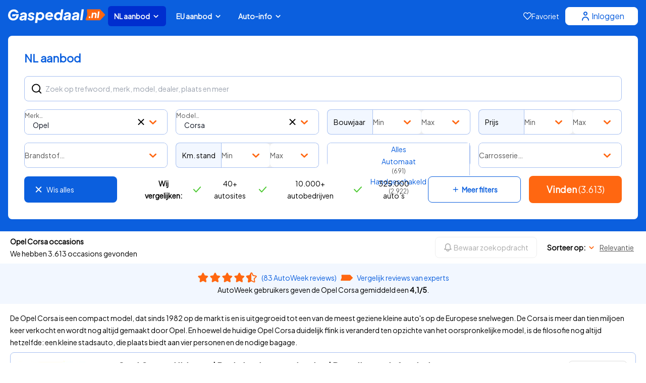

--- FILE ---
content_type: text/css; charset=UTF-8
request_url: https://www.gaspedaal.nl/_next/static/css/197a7068c131f726.css
body_size: 14824
content:
*,:after,:before{--tw-border-spacing-x:0;--tw-border-spacing-y:0;--tw-translate-x:0;--tw-translate-y:0;--tw-rotate:0;--tw-skew-x:0;--tw-skew-y:0;--tw-scale-x:1;--tw-scale-y:1;--tw-pan-x: ;--tw-pan-y: ;--tw-pinch-zoom: ;--tw-scroll-snap-strictness:proximity;--tw-gradient-from-position: ;--tw-gradient-via-position: ;--tw-gradient-to-position: ;--tw-ordinal: ;--tw-slashed-zero: ;--tw-numeric-figure: ;--tw-numeric-spacing: ;--tw-numeric-fraction: ;--tw-ring-inset: ;--tw-ring-offset-width:0px;--tw-ring-offset-color:#fff;--tw-ring-color:rgba(59,130,246,.5);--tw-ring-offset-shadow:0 0 #0000;--tw-ring-shadow:0 0 #0000;--tw-shadow:0 0 #0000;--tw-shadow-colored:0 0 #0000;--tw-blur: ;--tw-brightness: ;--tw-contrast: ;--tw-grayscale: ;--tw-hue-rotate: ;--tw-invert: ;--tw-saturate: ;--tw-sepia: ;--tw-drop-shadow: ;--tw-backdrop-blur: ;--tw-backdrop-brightness: ;--tw-backdrop-contrast: ;--tw-backdrop-grayscale: ;--tw-backdrop-hue-rotate: ;--tw-backdrop-invert: ;--tw-backdrop-opacity: ;--tw-backdrop-saturate: ;--tw-backdrop-sepia: ;--tw-contain-size: ;--tw-contain-layout: ;--tw-contain-paint: ;--tw-contain-style: }::backdrop{--tw-border-spacing-x:0;--tw-border-spacing-y:0;--tw-translate-x:0;--tw-translate-y:0;--tw-rotate:0;--tw-skew-x:0;--tw-skew-y:0;--tw-scale-x:1;--tw-scale-y:1;--tw-pan-x: ;--tw-pan-y: ;--tw-pinch-zoom: ;--tw-scroll-snap-strictness:proximity;--tw-gradient-from-position: ;--tw-gradient-via-position: ;--tw-gradient-to-position: ;--tw-ordinal: ;--tw-slashed-zero: ;--tw-numeric-figure: ;--tw-numeric-spacing: ;--tw-numeric-fraction: ;--tw-ring-inset: ;--tw-ring-offset-width:0px;--tw-ring-offset-color:#fff;--tw-ring-color:rgba(59,130,246,.5);--tw-ring-offset-shadow:0 0 #0000;--tw-ring-shadow:0 0 #0000;--tw-shadow:0 0 #0000;--tw-shadow-colored:0 0 #0000;--tw-blur: ;--tw-brightness: ;--tw-contrast: ;--tw-grayscale: ;--tw-hue-rotate: ;--tw-invert: ;--tw-saturate: ;--tw-sepia: ;--tw-drop-shadow: ;--tw-backdrop-blur: ;--tw-backdrop-brightness: ;--tw-backdrop-contrast: ;--tw-backdrop-grayscale: ;--tw-backdrop-hue-rotate: ;--tw-backdrop-invert: ;--tw-backdrop-opacity: ;--tw-backdrop-saturate: ;--tw-backdrop-sepia: ;--tw-contain-size: ;--tw-contain-layout: ;--tw-contain-paint: ;--tw-contain-style: }/*
! tailwindcss v3.4.17 | MIT License | https://tailwindcss.com
*/*,:after,:before{box-sizing:border-box;border:0 solid #e5e7eb}:after,:before{--tw-content:""}:host,html{line-height:1.5;-webkit-text-size-adjust:100%;-moz-tab-size:4;-o-tab-size:4;tab-size:4;font-family:var(--font-plusjakarta),sans-serif;font-feature-settings:normal;font-variation-settings:normal;-webkit-tap-highlight-color:transparent}body{margin:0;line-height:inherit}hr{height:0;color:inherit;border-top-width:1px}abbr:where([title]){-webkit-text-decoration:underline dotted;text-decoration:underline dotted}h1,h2,h3,h4,h5,h6{font-size:inherit;font-weight:inherit}a{color:inherit;text-decoration:inherit}b,strong{font-weight:bolder}code,kbd,pre,samp{font-family:ui-monospace,SFMono-Regular,Menlo,Monaco,Consolas,Liberation Mono,Courier New,monospace;font-feature-settings:normal;font-variation-settings:normal;font-size:1em}small{font-size:80%}sub,sup{font-size:75%;line-height:0;position:relative;vertical-align:baseline}sub{bottom:-.25em}sup{top:-.5em}table{text-indent:0;border-color:inherit;border-collapse:collapse}button,input,optgroup,select,textarea{font-family:inherit;font-feature-settings:inherit;font-variation-settings:inherit;font-size:100%;font-weight:inherit;line-height:inherit;letter-spacing:inherit;color:inherit;margin:0;padding:0}button,select{text-transform:none}button,input:where([type=button]),input:where([type=reset]),input:where([type=submit]){-webkit-appearance:button;background-color:transparent;background-image:none}:-moz-focusring{outline:auto}:-moz-ui-invalid{box-shadow:none}progress{vertical-align:baseline}::-webkit-inner-spin-button,::-webkit-outer-spin-button{height:auto}[type=search]{-webkit-appearance:textfield;outline-offset:-2px}::-webkit-search-decoration{-webkit-appearance:none}::-webkit-file-upload-button{-webkit-appearance:button;font:inherit}summary{display:list-item}blockquote,dd,dl,figure,h1,h2,h3,h4,h5,h6,hr,p,pre{margin:0}fieldset{margin:0}fieldset,legend{padding:0}menu,ol,ul{list-style:none;margin:0;padding:0}dialog{padding:0}textarea{resize:vertical}input::-moz-placeholder,textarea::-moz-placeholder{opacity:1;color:#9ca3af}input::placeholder,textarea::placeholder{opacity:1;color:#9ca3af}[role=button],button{cursor:pointer}:disabled{cursor:default}audio,canvas,embed,iframe,img,object,svg,video{display:block;vertical-align:middle}img,video{max-width:100%;height:auto}[hidden]:where(:not([hidden=until-found])){display:none}.container{width:100%}@media (min-width:350px){.container{max-width:350px}}@media (min-width:640px){.container{max-width:640px}}@media (min-width:768px){.container{max-width:768px}}@media (min-width:1024px){.container{max-width:1024px}}@media (min-width:1280px){.container{max-width:1280px}}@media (min-width:1536px){.container{max-width:1536px}}@media (min-width:2560px){.container{max-width:2560px}}.markdown-list ul{margin-left:12px;list-style-type:disc;padding:4px 12px}.markdown-list ul ::marker{color:#0b5fde}.markdown-list ul::marker{color:#0b5fde}.markdown-list ol{margin-left:12px;list-style-type:decimal;padding:4px 12px}.markdown-list ol ::marker{color:#0b5fde}.markdown-list ol::marker{color:#0b5fde}.markdown-list li{margin-bottom:.25rem}.mh90dvh{min-height:90dvh;margin-top:-1px}.ds-h1{font-size:26px;line-height:32px;font-weight:700;font-style:italic;--tw-text-opacity:1;color:rgb(11 95 222/var(--tw-text-opacity,1))}@media (min-width:768px){.ds-h1{font-size:38px;line-height:42px}}.ds-h2{font-size:22px;line-height:24px;font-weight:700}@media (min-width:768px){.ds-h2{font-size:26px;line-height:32px}}.ds-h3{font-size:18px;line-height:22px;font-weight:700}@media (min-width:768px){.ds-h3{font-size:22px;line-height:24px}}.ds-h4{font-size:16px;line-height:20px}@media (min-width:768px){.ds-h4{font-size:18px;line-height:22px}}.ds-h5{font-size:14px;line-height:24px;font-weight:700}@media (min-width:768px){.ds-h5{font-size:16px;line-height:20px}}div[data-headlessui-portal]{--anchor-max-height:384px}.sr-only{position:absolute;width:1px;height:1px;padding:0;margin:-1px;overflow:hidden;clip:rect(0,0,0,0);white-space:nowrap;border-width:0}.pointer-events-none{pointer-events:none}.pointer-events-auto{pointer-events:auto}.\!visible{visibility:visible!important}.visible{visibility:visible}.fixed{position:fixed}.absolute{position:absolute}.relative{position:relative}.sticky{position:sticky}.inset-0{inset:0}.inset-x-0{left:0;right:0}.inset-y-\[calc\(50\%-48px\)\]{top:calc(50% - 48px);bottom:calc(50% - 48px)}.bottom-0{bottom:0}.bottom-1{bottom:.25rem}.bottom-5{bottom:1.25rem}.bottom-\[40\%\]{bottom:40%}.bottom-\[8\%\]{bottom:8%}.bottom-\[calc\(0rem\+env\(keyboard-inset-height\2c 0rem\)\)\]{bottom:calc(0rem + env(keyboard-inset-height,0rem))}.bottom-px{bottom:1px}.left-0{left:0}.left-1\/2{left:50%}.left-2{left:.5rem}.left-8{left:2rem}.left-\[-8888px\]{left:-8888px}.right-0{right:0}.right-1{right:.25rem}.right-2{right:.5rem}.right-3{right:.75rem}.right-4{right:1rem}.right-8{right:2rem}.start-4{inset-inline-start:1rem}.top-0{top:0}.top-1{top:.25rem}.top-1\/2{top:50%}.top-10{top:2.5rem}.top-12{top:3rem}.top-2{top:.5rem}.top-3{top:.75rem}.top-6{top:1.5rem}.top-\[150px\]{top:150px}.z-10{z-index:10}.z-30{z-index:30}.z-40{z-index:40}.z-50{z-index:50}.z-\[1\]{z-index:1}.z-\[9999\]{z-index:9999}.order-1{order:1}.order-2{order:2}.order-3{order:3}.order-4{order:4}.order-5{order:5}.col-span-1{grid-column:span 1/span 1}.col-span-3{grid-column:span 3/span 3}.col-span-4{grid-column:span 4/span 4}.col-span-5{grid-column:span 5/span 5}.col-span-6{grid-column:span 6/span 6}.col-span-7{grid-column:span 7/span 7}.col-span-full{grid-column:1/-1}.col-start-1{grid-column-start:1}.row-start-1{grid-row-start:1}.row-start-2{grid-row-start:2}.row-start-3{grid-row-start:3}.m-0{margin:0}.m-1{margin:.25rem}.m-4{margin:1rem}.m-auto{margin:auto}.m-xxs-2{margin:2px}.-mx-m{margin-left:-16px;margin-right:-16px}.mx-1{margin-left:.25rem;margin-right:.25rem}.mx-2{margin-left:.5rem;margin-right:.5rem}.mx-4{margin-left:1rem;margin-right:1rem}.mx-auto{margin-left:auto;margin-right:auto}.mx-l{margin-left:20px;margin-right:20px}.mx-m{margin-left:16px;margin-right:16px}.mx-s{margin-left:12px;margin-right:12px}.mx-xs{margin-left:8px;margin-right:8px}.mx-xxs{margin-left:4px;margin-right:4px}.my-1{margin-top:.25rem;margin-bottom:.25rem}.my-10{margin-top:2.5rem;margin-bottom:2.5rem}.my-12{margin-top:3rem;margin-bottom:3rem}.my-14{margin-top:3.5rem;margin-bottom:3.5rem}.my-2{margin-top:.5rem;margin-bottom:.5rem}.my-24{margin-top:6rem;margin-bottom:6rem}.my-3{margin-top:.75rem;margin-bottom:.75rem}.my-4{margin-top:1rem;margin-bottom:1rem}.my-5{margin-top:1.25rem;margin-bottom:1.25rem}.my-6{margin-top:1.5rem;margin-bottom:1.5rem}.my-8{margin-top:2rem;margin-bottom:2rem}.my-auto{margin-top:auto;margin-bottom:auto}.my-l{margin-top:20px;margin-bottom:20px}.my-s{margin-top:12px;margin-bottom:12px}.my-xl{margin-top:24px;margin-bottom:24px}.my-xs{margin-top:8px;margin-bottom:8px}.-ml-4{margin-left:-1rem}.-ml-m{margin-left:-16px}.-mt-6{margin-top:-1.5rem}.-mt-px{margin-top:-1px}.mb-1{margin-bottom:.25rem}.mb-16{margin-bottom:4rem}.mb-2{margin-bottom:.5rem}.mb-3{margin-bottom:.75rem}.mb-4{margin-bottom:1rem}.mb-5{margin-bottom:1.25rem}.mb-6{margin-bottom:1.5rem}.mb-8{margin-bottom:2rem}.mb-\[11px\]{margin-bottom:11px}.mb-l{margin-bottom:20px}.mb-m{margin-bottom:16px}.mb-s{margin-bottom:12px}.mb-xl{margin-bottom:24px}.mb-xs{margin-bottom:8px}.mb-xxl-2{margin-bottom:32px}.mb-xxl-6{margin-bottom:48px}.mb-xxs{margin-bottom:4px}.ml-1{margin-left:.25rem}.ml-2{margin-left:.5rem}.ml-4{margin-left:1rem}.ml-l{margin-left:20px}.ml-m{margin-left:16px}.ml-s{margin-left:12px}.ml-xl{margin-left:24px}.ml-xs{margin-left:8px}.ml-xxl{margin-left:28px}.ml-xxs{margin-left:4px}.ml-xxs-2{margin-left:2px}.mr-0{margin-right:0}.mr-1{margin-right:.25rem}.mr-2{margin-right:.5rem}.mr-6{margin-right:1.5rem}.mr-auto{margin-right:auto}.mr-m{margin-right:16px}.mr-s{margin-right:12px}.mr-xs{margin-right:8px}.mr-xxl-2{margin-right:32px}.mr-xxs{margin-right:4px}.mr-xxs-2{margin-right:2px}.mt-1{margin-top:.25rem}.mt-2{margin-top:.5rem}.mt-3{margin-top:.75rem}.mt-4{margin-top:1rem}.mt-5{margin-top:1.25rem}.mt-8{margin-top:2rem}.mt-\[10px\]{margin-top:10px}.mt-\[54px\]{margin-top:54px}.mt-auto{margin-top:auto}.mt-l{margin-top:20px}.mt-m{margin-top:16px}.mt-s{margin-top:12px}.mt-xl{margin-top:24px}.mt-xs{margin-top:8px}.mt-xxl-2{margin-top:32px}.mt-xxs{margin-top:4px}.\!block{display:block!important}.block{display:block}.inline-block{display:inline-block}.inline{display:inline}.flex{display:flex}.inline-flex{display:inline-flex}.table{display:table}.grid{display:grid}.contents{display:contents}.hidden{display:none}.aspect-\[3\/2\]{aspect-ratio:3/2}.aspect-\[9\/5\]{aspect-ratio:9/5}.size-0{width:0;height:0}.size-14{width:3.5rem;height:3.5rem}.size-3{width:.75rem;height:.75rem}.size-32{width:8rem;height:8rem}.size-4{width:1rem;height:1rem}.size-5{width:1.25rem;height:1.25rem}.size-6{width:1.5rem;height:1.5rem}.size-7{width:1.75rem;height:1.75rem}.size-8{width:2rem;height:2rem}.size-9{width:2.25rem;height:2.25rem}.size-\[300px\]{width:300px;height:300px}.size-fit{width:-moz-fit-content;width:fit-content;height:-moz-fit-content;height:fit-content}.size-full{width:100%;height:100%}.size-l{width:20px;height:20px}.size-px{width:1px;height:1px}.size-xl{width:24px;height:24px}.size-xxl-2{width:32px;height:32px}.size-xxl-5{width:44px;height:44px}.h-10{height:2.5rem}.h-11{height:2.75rem}.h-12{height:3rem}.h-14{height:3.5rem}.h-16{height:4rem}.h-20{height:5rem}.h-36{height:9rem}.h-4{height:1rem}.h-40{height:10rem}.h-5{height:1.25rem}.h-6{height:1.5rem}.h-7{height:1.75rem}.h-8{height:2rem}.h-9{height:2.25rem}.h-\[104px\]{height:104px}.h-\[122px\]{height:122px}.h-\[135px\]{height:135px}.h-\[184px\]{height:184px}.h-\[207px\]{height:207px}.h-\[247px\]{height:247px}.h-\[325px\]{height:325px}.h-\[45px\]{height:45px}.h-\[46px\]{height:46px}.h-\[50px\]{height:50px}.h-\[54px\]{height:54px}.h-\[58px\]{height:58px}.h-\[80px\]{height:80px}.h-\[84px\]{height:84px}.h-\[calc\(100\%-40px\)\]{height:calc(100% - 40px)}.h-auto{height:auto}.h-fit{height:-moz-fit-content;height:fit-content}.h-full{height:100%}.h-l{height:20px}.h-max{height:-moz-max-content;height:max-content}.h-px{height:1px}.h-screen{height:100vh}.h-xl{height:24px}.h-xxl{height:28px}.h-xxl-2{height:32px}.h-xxl-4{height:40px}.h-xxl-6{height:48px}.h-xxl-7{height:52px}.h-xxs{height:4px}.max-h-0{max-height:0}.max-h-9{max-height:2.25rem}.max-h-96{max-height:24rem}.max-h-\[350px\]{max-height:350px}.max-h-\[400px\]{max-height:400px}.max-h-\[43px\]{max-height:43px}.max-h-\[46px\]{max-height:46px}.max-h-\[calc\(100vh-260px\)\]{max-height:calc(100vh - 260px)}.max-h-xl{max-height:24px}.min-h-0{min-height:0}.min-h-12{min-height:3rem}.min-h-14{min-height:3.5rem}.min-h-16{min-height:4rem}.min-h-6{min-height:1.5rem}.min-h-\[101px\]{min-height:101px}.min-h-\[120px\]{min-height:120px}.min-h-\[18px\]{min-height:18px}.min-h-\[195px\]{min-height:195px}.min-h-\[300px\]{min-height:300px}.min-h-\[50px\]{min-height:50px}.min-h-\[75px\]{min-height:75px}.min-h-\[97px\]{min-height:97px}.min-h-full{min-height:100%}.min-h-screen{min-height:100vh}.min-h-xxl{min-height:28px}.min-h-xxl-6{min-height:48px}.w-1\/2{width:50%}.w-1\/4{width:25%}.w-1\/6{width:16.666667%}.w-11\/12{width:91.666667%}.w-2\/4{width:50%}.w-28{width:7rem}.w-3\/4{width:75%}.w-32{width:8rem}.w-4\/5{width:80%}.w-44{width:11rem}.w-5{width:1.25rem}.w-56{width:14rem}.w-60{width:15rem}.w-64{width:16rem}.w-72{width:18rem}.w-80{width:20rem}.w-9{width:2.25rem}.w-\[100px\]{width:100px}.w-\[110px\]{width:110px}.w-\[132px\]{width:132px}.w-\[144px\]{width:144px}.w-\[15\.5\%\]{width:15.5%}.w-\[168px\]{width:168px}.w-\[180px\]{width:180px}.w-\[194px\]{width:194px}.w-\[200px\]{width:200px}.w-\[220px\]{width:220px}.w-\[22px\]{width:22px}.w-\[250px\]{width:250px}.w-\[29px\]{width:29px}.w-\[300px\]{width:300px}.w-\[500px\]{width:500px}.w-\[90\%\]{width:90%}.w-\[90px\]{width:90px}.w-\[95\%\]{width:95%}.w-\[calc\(100\%\+2rem\)\]{width:calc(100% + 2rem)}.w-\[calc\(var\(--button-width\)\+2px\)\]{width:calc(var(--button-width) + 2px)}.w-\[calc\(var\(--input-width\)\+2px\)\]{width:calc(var(--input-width) + 2px)}.w-auto{width:auto}.w-dvw{width:100dvw}.w-fit{width:-moz-fit-content;width:fit-content}.w-full{width:100%}.w-max{width:-moz-max-content;width:max-content}.w-screen{width:100vw}.w-xxl-2{width:32px}.min-w-0{min-width:0}.min-w-40{min-width:10rem}.min-w-64{min-width:16rem}.min-w-\[126px\]{min-width:126px}.min-w-\[133px\]{min-width:133px}.min-w-\[18px\]{min-width:18px}.min-w-\[190px\]{min-width:190px}.min-w-\[200px\]{min-width:200px}.min-w-\[250px\]{min-width:250px}.min-w-\[30px\]{min-width:30px}.min-w-fit{min-width:-moz-fit-content;min-width:fit-content}.min-w-min{min-width:-moz-min-content;min-width:min-content}.max-w-20{max-width:5rem}.max-w-32{max-width:8rem}.max-w-60{max-width:15rem}.max-w-9{max-width:2.25rem}.max-w-\[1480px\]{max-width:1480px}.max-w-\[190px\]{max-width:190px}.max-w-\[200px\]{max-width:200px}.max-w-\[250px\]{max-width:250px}.max-w-\[300px\]{max-width:300px}.max-w-\[325px\]{max-width:325px}.max-w-\[354px\]{max-width:354px}.max-w-\[400px\]{max-width:400px}.max-w-\[500px\]{max-width:500px}.max-w-\[570px\]{max-width:570px}.max-w-\[604px\]{max-width:604px}.max-w-\[884px\]{max-width:884px}.max-w-fit{max-width:-moz-fit-content;max-width:fit-content}.max-w-full{max-width:100%}.max-w-lg{max-width:32rem}.max-w-screen-xl{max-width:1280px}.flex-1{flex:1 1 0%}.shrink-0{flex-shrink:0}.grow{flex-grow:1}.grow-0{flex-grow:0}.basis-0{flex-basis:0px}.basis-1\/2{flex-basis:50%}.basis-1\/4{flex-basis:25%}.basis-full{flex-basis:100%}.border-spacing-3{--tw-border-spacing-x:0.75rem;--tw-border-spacing-y:0.75rem;border-spacing:var(--tw-border-spacing-x) var(--tw-border-spacing-y)}.origin-\[0\]{transform-origin:0}.-translate-x-1\/2{--tw-translate-x:-50%}.-translate-x-1\/2,.-translate-y-1\/2{transform:translate(var(--tw-translate-x),var(--tw-translate-y)) rotate(var(--tw-rotate)) skewX(var(--tw-skew-x)) skewY(var(--tw-skew-y)) scaleX(var(--tw-scale-x)) scaleY(var(--tw-scale-y))}.-translate-y-1\/2{--tw-translate-y:-50%}.translate-y-px{--tw-translate-y:1px}.rotate-180,.translate-y-px{transform:translate(var(--tw-translate-x),var(--tw-translate-y)) rotate(var(--tw-rotate)) skewX(var(--tw-skew-x)) skewY(var(--tw-skew-y)) scaleX(var(--tw-scale-x)) scaleY(var(--tw-scale-y))}.rotate-180{--tw-rotate:180deg}.transform{transform:translate(var(--tw-translate-x),var(--tw-translate-y)) rotate(var(--tw-rotate)) skewX(var(--tw-skew-x)) skewY(var(--tw-skew-y)) scaleX(var(--tw-scale-x)) scaleY(var(--tw-scale-y))}@keyframes pulse{50%{opacity:.5}}.animate-pulse{animation:pulse 2s cubic-bezier(.4,0,.6,1) infinite}@keyframes spin{to{transform:rotate(1turn)}}.animate-spin-slow{animation:spin 2s linear infinite}.cursor-default{cursor:default}.cursor-not-allowed{cursor:not-allowed}.cursor-pointer{cursor:pointer}.touch-manipulation{touch-action:manipulation}.select-none{-webkit-user-select:none;-moz-user-select:none;user-select:none}.resize{resize:both}.snap-x{scroll-snap-type:x var(--tw-scroll-snap-strictness)}.snap-center{scroll-snap-align:center}.scroll-pt-4{scroll-padding-top:1rem}.list-inside{list-style-position:inside}.list-disc{list-style-type:disc}.list-none{list-style-type:none}.appearance-none{-webkit-appearance:none;-moz-appearance:none;appearance:none}.grid-cols-1{grid-template-columns:repeat(1,minmax(0,1fr))}.grid-cols-12{grid-template-columns:repeat(12,minmax(0,1fr))}.grid-cols-2{grid-template-columns:repeat(2,minmax(0,1fr))}.grid-cols-3{grid-template-columns:repeat(3,minmax(0,1fr))}.grid-cols-4{grid-template-columns:repeat(4,minmax(0,1fr))}.grid-cols-8{grid-template-columns:repeat(8,minmax(0,1fr))}.grid-rows-\[1fr_auto\]{grid-template-rows:1fr auto}.flex-row{flex-direction:row}.flex-row-reverse{flex-direction:row-reverse}.flex-col{flex-direction:column}.flex-col-reverse{flex-direction:column-reverse}.flex-wrap{flex-wrap:wrap}.flex-nowrap{flex-wrap:nowrap}.place-content-center{place-content:center}.content-center{align-content:center}.content-start{align-content:flex-start}.content-between{align-content:space-between}.items-start{align-items:flex-start}.items-center{align-items:center}.items-stretch{align-items:stretch}.\!justify-start{justify-content:flex-start!important}.justify-start{justify-content:flex-start}.justify-end{justify-content:flex-end}.justify-center{justify-content:center}.justify-between{justify-content:space-between}.justify-around{justify-content:space-around}.justify-evenly{justify-content:space-evenly}.justify-stretch{justify-content:stretch}.gap-1{gap:.25rem}.gap-10{gap:2.5rem}.gap-12{gap:3rem}.gap-2{gap:.5rem}.gap-3{gap:.75rem}.gap-4{gap:1rem}.gap-6{gap:1.5rem}.gap-8{gap:2rem}.gap-m{gap:16px}.gap-s{gap:12px}.gap-xl{gap:24px}.gap-xs{gap:8px}.gap-xxl-6{gap:48px}.gap-x-1{-moz-column-gap:.25rem;column-gap:.25rem}.gap-x-2{-moz-column-gap:.5rem;column-gap:.5rem}.gap-x-4{-moz-column-gap:1rem;column-gap:1rem}.gap-x-5{-moz-column-gap:1.25rem;column-gap:1.25rem}.gap-x-6{-moz-column-gap:1.5rem;column-gap:1.5rem}.gap-y-2{row-gap:.5rem}.gap-y-4{row-gap:1rem}.gap-y-6{row-gap:1.5rem}.space-x-2>:not([hidden])~:not([hidden]){--tw-space-x-reverse:0;margin-right:calc(.5rem * var(--tw-space-x-reverse));margin-left:calc(.5rem * calc(1 - var(--tw-space-x-reverse)))}.space-x-3>:not([hidden])~:not([hidden]){--tw-space-x-reverse:0;margin-right:calc(.75rem * var(--tw-space-x-reverse));margin-left:calc(.75rem * calc(1 - var(--tw-space-x-reverse)))}.space-x-8>:not([hidden])~:not([hidden]){--tw-space-x-reverse:0;margin-right:calc(2rem * var(--tw-space-x-reverse));margin-left:calc(2rem * calc(1 - var(--tw-space-x-reverse)))}.space-y-xs>:not([hidden])~:not([hidden]){--tw-space-y-reverse:0;margin-top:calc(8px * calc(1 - var(--tw-space-y-reverse)));margin-bottom:calc(8px * var(--tw-space-y-reverse))}.place-self-center{place-self:center}.self-start{align-self:flex-start}.self-end{align-self:flex-end}.self-center{align-self:center}.justify-self-end{justify-self:end}.justify-self-center{justify-self:center}.overflow-auto{overflow:auto}.overflow-hidden{overflow:hidden}.overflow-visible{overflow:visible}.overflow-y-auto{overflow-y:auto}.overflow-x-hidden{overflow-x:hidden}.overflow-x-scroll{overflow-x:scroll}.overflow-y-scroll{overflow-y:scroll}.overscroll-contain{overscroll-behavior:contain}.scroll-smooth{scroll-behavior:smooth}.truncate{overflow:hidden;text-overflow:ellipsis;white-space:nowrap}.whitespace-normal{white-space:normal}.whitespace-nowrap{white-space:nowrap}.whitespace-pre-line{white-space:pre-line}.text-wrap{text-wrap:wrap}.text-nowrap{text-wrap:nowrap}.text-balance{text-wrap:balance}.text-pretty{text-wrap:pretty}.break-normal{overflow-wrap:normal;word-break:normal}.break-words{overflow-wrap:break-word}.break-all{word-break:break-all}.\!rounded-none{border-radius:0!important}.rounded{border-radius:8px}.rounded-2xl{border-radius:1rem}.rounded-3xl{border-radius:1.5rem}.rounded-full{border-radius:9999px}.rounded-lg{border-radius:.5rem}.rounded-md{border-radius:.375rem}.rounded-sm{border-radius:4px}.rounded-xl{border-radius:.75rem}.rounded-b{border-bottom-right-radius:8px;border-bottom-left-radius:8px}.rounded-b-lg{border-bottom-right-radius:.5rem;border-bottom-left-radius:.5rem}.rounded-b-md{border-bottom-right-radius:.375rem;border-bottom-left-radius:.375rem}.rounded-l{border-top-left-radius:8px;border-bottom-left-radius:8px}.rounded-r{border-bottom-right-radius:8px}.rounded-r,.rounded-t{border-top-right-radius:8px}.rounded-t{border-top-left-radius:8px}.rounded-t-lg{border-top-left-radius:.5rem;border-top-right-radius:.5rem}.rounded-bl{border-bottom-left-radius:8px}.rounded-br-lg{border-bottom-right-radius:.5rem}.rounded-tl{border-top-left-radius:8px}.border{border-width:1px}.border-0{border-width:0}.border-2{border-width:2px}.border-4{border-width:4px}.border-x{border-left-width:1px;border-right-width:1px}.border-y{border-top-width:1px}.border-b,.border-y{border-bottom-width:1px}.border-l{border-left-width:1px}.border-r{border-right-width:1px}.border-t{border-top-width:1px}.border-solid{border-style:solid}.border-none{border-style:none}.\!border-scienceblue{--tw-border-opacity:1!important;border-color:rgb(11 95 222/var(--tw-border-opacity,1))!important}.border-alto{--tw-border-opacity:1;border-color:rgb(221 221 221/var(--tw-border-opacity,1))}.border-apple{--tw-border-opacity:1;border-color:rgb(76 201 48/var(--tw-border-opacity,1))}.border-boulder{--tw-border-opacity:1;border-color:rgb(119 119 119/var(--tw-border-opacity,1))}.border-gray-300{--tw-border-opacity:1;border-color:rgb(209 213 219/var(--tw-border-opacity,1))}.border-neutral-400{--tw-border-opacity:1;border-color:rgb(163 163 163/var(--tw-border-opacity,1))}.border-paleblue{--tw-border-opacity:1;border-color:rgb(220 229 244/var(--tw-border-opacity,1))}.border-perano{--tw-border-opacity:1;border-color:rgb(167 192 241/var(--tw-border-opacity,1))}.border-pumpkin{--tw-border-opacity:1;border-color:rgb(255 103 17/var(--tw-border-opacity,1))}.border-scienceblue{--tw-border-opacity:1;border-color:rgb(11 95 222/var(--tw-border-opacity,1))}.border-signalred{--tw-border-opacity:1;border-color:rgb(235 10 10/var(--tw-border-opacity,1))}.border-white{--tw-border-opacity:1;border-color:rgb(255 255 255/var(--tw-border-opacity,1))}.border-zircon{--tw-border-opacity:1;border-color:rgb(242 247 255/var(--tw-border-opacity,1))}.border-b-black{--tw-border-opacity:1;border-bottom-color:rgb(0 0 0/var(--tw-border-opacity,1))}.border-b-perano{--tw-border-opacity:1;border-bottom-color:rgb(167 192 241/var(--tw-border-opacity,1))}.border-l-paleblue{--tw-border-opacity:1;border-left-color:rgb(220 229 244/var(--tw-border-opacity,1))}.border-r-paleblue{--tw-border-opacity:1;border-right-color:rgb(220 229 244/var(--tw-border-opacity,1))}.border-r-perano{--tw-border-opacity:1;border-right-color:rgb(167 192 241/var(--tw-border-opacity,1))}.border-t-gray-200{--tw-border-opacity:1;border-top-color:rgb(229 231 235/var(--tw-border-opacity,1))}.border-t-neutral-400{--tw-border-opacity:1;border-top-color:rgb(163 163 163/var(--tw-border-opacity,1))}.border-t-perano{--tw-border-opacity:1;border-top-color:rgb(167 192 241/var(--tw-border-opacity,1))}.\!bg-scienceblue{--tw-bg-opacity:1!important;background-color:rgb(11 95 222/var(--tw-bg-opacity,1))!important}.\!bg-transparent{background-color:transparent!important}.\!bg-white{background-color:rgb(255 255 255/var(--tw-bg-opacity,1))!important}.\!bg-white,.\!bg-zircon{--tw-bg-opacity:1!important}.\!bg-zircon{background-color:rgb(242 247 255/var(--tw-bg-opacity,1))!important}.bg-alto{--tw-bg-opacity:1;background-color:rgb(221 221 221/var(--tw-bg-opacity,1))}.bg-black{--tw-bg-opacity:1;background-color:rgb(0 0 0/var(--tw-bg-opacity,1))}.bg-black\/30{background-color:rgba(0,0,0,.3)}.bg-black\/50{background-color:rgba(0,0,0,.5)}.bg-black\/\[\.6\]{background-color:rgba(0,0,0,.6)}.bg-darkblue{--tw-bg-opacity:1;background-color:rgb(0 46 207/var(--tw-bg-opacity,1))}.bg-gray-300{--tw-bg-opacity:1;background-color:rgb(209 213 219/var(--tw-bg-opacity,1))}.bg-gray-400{--tw-bg-opacity:1;background-color:rgb(156 163 175/var(--tw-bg-opacity,1))}.bg-gray-700{--tw-bg-opacity:1;background-color:rgb(55 65 81/var(--tw-bg-opacity,1))}.bg-perano{--tw-bg-opacity:1;background-color:rgb(167 192 241/var(--tw-bg-opacity,1))}.bg-perano\/10{background-color:rgba(167,192,241,.1)}.bg-primary-500{--tw-bg-opacity:1;background-color:rgb(60 130 246/var(--tw-bg-opacity,1))}.bg-pumpkin{--tw-bg-opacity:1;background-color:rgb(255 103 17/var(--tw-bg-opacity,1))}.bg-red-200{--tw-bg-opacity:1;background-color:rgb(254 202 202/var(--tw-bg-opacity,1))}.bg-scienceblue{--tw-bg-opacity:1;background-color:rgb(11 95 222/var(--tw-bg-opacity,1))}.bg-scorpion{--tw-bg-opacity:1;background-color:rgb(88 88 88/var(--tw-bg-opacity,1))}.bg-transparent{background-color:transparent}.bg-white{--tw-bg-opacity:1;background-color:rgb(255 255 255/var(--tw-bg-opacity,1))}.bg-zircon{--tw-bg-opacity:1;background-color:rgb(242 247 255/var(--tw-bg-opacity,1))}.bg-zircon\/40{background-color:rgba(242,247,255,.4)}.bg-\[linear-gradient\(to_bottom\2c _\#0B5FDE_70\%\2c _white_30\%\)\]{background-image:linear-gradient(180deg,#0b5fde 70%,#fff 0)}.bg-\[linear-gradient\(to_bottom\2c _\#0B5FDE_90\%\2c _white_10\%\)\]{background-image:linear-gradient(180deg,#0b5fde 90%,#fff 0)}.fill-apple{fill:#4cc930}.fill-black{fill:#000}.fill-current{fill:currentColor}.fill-none{fill:none}.fill-pumpkin{fill:#ff6711}.fill-scienceblue{fill:#0b5fde}.fill-scorpion{fill:#585858}.fill-white{fill:#fff}.stroke-current{stroke:currentColor}.stroke-pumpkin{stroke:#ff6711}.stroke-white{stroke:#fff}.stroke-2{stroke-width:2}.object-contain{-o-object-fit:contain;object-fit:contain}.object-cover{-o-object-fit:cover;object-fit:cover}.p-0{padding:0}.p-1{padding:.25rem}.p-2{padding:.5rem}.p-3{padding:.75rem}.p-4{padding:1rem}.p-5{padding:1.25rem}.p-6{padding:1.5rem}.p-l{padding:20px}.p-m{padding:16px}.p-xl{padding:24px}.p-xs{padding:8px}.p-xxs{padding:4px}.p-xxs-2{padding:2px}.\!px-0{padding-left:0!important;padding-right:0!important}.px-0{padding-left:0;padding-right:0}.px-1\.5{padding-left:.375rem;padding-right:.375rem}.px-10{padding-left:2.5rem;padding-right:2.5rem}.px-2{padding-left:.5rem;padding-right:.5rem}.px-3{padding-left:.75rem;padding-right:.75rem}.px-4{padding-left:1rem;padding-right:1rem}.px-5{padding-left:1.25rem;padding-right:1.25rem}.px-6{padding-left:1.5rem;padding-right:1.5rem}.px-8{padding-left:2rem;padding-right:2rem}.px-\[20\%\]{padding-left:20%;padding-right:20%}.px-l{padding-left:20px;padding-right:20px}.px-m{padding-left:16px;padding-right:16px}.px-s{padding-left:12px;padding-right:12px}.px-xl{padding-left:24px;padding-right:24px}.px-xs{padding-left:8px;padding-right:8px}.px-xxl-3{padding-left:36px;padding-right:36px}.px-xxs{padding-left:4px;padding-right:4px}.py-0{padding-top:0;padding-bottom:0}.py-1{padding-top:.25rem;padding-bottom:.25rem}.py-10{padding-top:2.5rem;padding-bottom:2.5rem}.py-12{padding-top:3rem;padding-bottom:3rem}.py-14{padding-top:3.5rem;padding-bottom:3.5rem}.py-16{padding-top:4rem;padding-bottom:4rem}.py-2{padding-top:.5rem;padding-bottom:.5rem}.py-20{padding-top:5rem;padding-bottom:5rem}.py-3{padding-top:.75rem;padding-bottom:.75rem}.py-4{padding-top:1rem;padding-bottom:1rem}.py-5{padding-top:1.25rem;padding-bottom:1.25rem}.py-8{padding-top:2rem;padding-bottom:2rem}.py-\[10\%\]{padding-top:10%;padding-bottom:10%}.py-\[10px\]{padding-top:10px;padding-bottom:10px}.py-\[5\%\]{padding-top:5%;padding-bottom:5%}.py-l{padding-top:20px;padding-bottom:20px}.py-m{padding-top:16px;padding-bottom:16px}.py-px{padding-top:1px;padding-bottom:1px}.py-s{padding-top:12px;padding-bottom:12px}.py-xl{padding-top:24px;padding-bottom:24px}.py-xs{padding-top:8px;padding-bottom:8px}.py-xxl-2{padding-top:32px;padding-bottom:32px}.py-xxl-3{padding-top:36px;padding-bottom:36px}.py-xxs{padding-top:4px;padding-bottom:4px}.py-xxs-2{padding-top:2px;padding-bottom:2px}.\!pl-xs{padding-left:8px!important}.\!pr-10{padding-right:2.5rem!important}.pb-0{padding-bottom:0}.pb-1{padding-bottom:.25rem}.pb-14{padding-bottom:3.5rem}.pb-16{padding-bottom:4rem}.pb-2{padding-bottom:.5rem}.pb-3{padding-bottom:.75rem}.pb-4{padding-bottom:1rem}.pb-6{padding-bottom:1.5rem}.pb-8{padding-bottom:2rem}.pb-9{padding-bottom:2.25rem}.pb-\[max\(env\(safe-area-inset-bottom\)\2c 32px\)\]{padding-bottom:max(env(safe-area-inset-bottom),32px)}.pb-\[max\(env\(safe-area-inset-bottom\)\2c 8px\)\]{padding-bottom:max(env(safe-area-inset-bottom),8px)}.pb-xl{padding-bottom:24px}.pb-xs{padding-bottom:8px}.pl-0{padding-left:0}.pl-1{padding-left:.25rem}.pl-10{padding-left:2.5rem}.pl-2{padding-left:.5rem}.pl-4{padding-left:1rem}.pl-6{padding-left:1.5rem}.pl-7{padding-left:1.75rem}.pl-8{padding-left:2rem}.pl-m{padding-left:16px}.pl-s{padding-left:12px}.pl-xl{padding-left:24px}.pl-xs{padding-left:8px}.pr-1{padding-right:.25rem}.pr-10{padding-right:2.5rem}.pr-12{padding-right:3rem}.pr-2{padding-right:.5rem}.pr-20{padding-right:5rem}.pr-24{padding-right:6rem}.pr-28{padding-right:7rem}.pr-36{padding-right:9rem}.pr-4{padding-right:1rem}.pr-5{padding-right:1.25rem}.pr-6{padding-right:1.5rem}.pr-8{padding-right:2rem}.pr-m{padding-right:16px}.pr-s{padding-right:12px}.pr-xl{padding-right:24px}.pr-xxl{padding-right:28px}.pt-0{padding-top:0}.pt-12{padding-top:3rem}.pt-14{padding-top:3.5rem}.pt-16{padding-top:4rem}.pt-2{padding-top:.5rem}.pt-3{padding-top:.75rem}.pt-4{padding-top:1rem}.pt-5{padding-top:1.25rem}.pt-6{padding-top:1.5rem}.pt-7{padding-top:1.75rem}.pt-8{padding-top:2rem}.pt-s{padding-top:12px}.pt-xs{padding-top:8px}.pt-xxl-5{padding-top:44px}.pt-xxs{padding-top:4px}.text-left{text-align:left}.text-center{text-align:center}.text-right{text-align:right}.text-start{text-align:start}.align-middle{vertical-align:middle}.font-sans{font-family:var(--font-plusjakarta),sans-serif}.text-2xl{font-size:22px;line-height:24px}.text-3xl{font-size:26px;line-height:32px}.text-4xl{font-size:38px;line-height:42px}.text-8xl{font-size:6rem;line-height:1}.text-\[10px\]{font-size:10px}.text-\[12px\]{font-size:12px}.text-\[16px\]{font-size:16px}.text-\[24px\]{font-size:24px}.text-base{font-size:14px;line-height:24px}.text-lg{font-size:16px;line-height:20px}.text-sm{font-size:12px;line-height:16px}.text-xl{font-size:18px;line-height:22px}.text-xs{font-size:11px;line-height:16px}.\!font-bold{font-weight:700!important}.\!font-normal{font-weight:400!important}.font-bold{font-weight:700}.font-medium{font-weight:500}.font-normal{font-weight:400}.font-semibold{font-weight:600}.uppercase{text-transform:uppercase}.lowercase{text-transform:lowercase}.capitalize{text-transform:capitalize}.italic{font-style:italic}.not-italic{font-style:normal}.leading-6{line-height:1.5rem}.leading-tight{line-height:1.25}.\!text-scienceblue{--tw-text-opacity:1!important;color:rgb(11 95 222/var(--tw-text-opacity,1))!important}.\!text-white{--tw-text-opacity:1!important;color:rgb(255 255 255/var(--tw-text-opacity,1))!important}.text-black{--tw-text-opacity:1;color:rgb(0 0 0/var(--tw-text-opacity,1))}.text-boulder{--tw-text-opacity:1;color:rgb(119 119 119/var(--tw-text-opacity,1))}.text-ebony{--tw-text-opacity:1;color:rgb(11 17 31/var(--tw-text-opacity,1))}.text-gold{--tw-text-opacity:1;color:rgb(242 185 50/var(--tw-text-opacity,1))}.text-gray-200{--tw-text-opacity:1;color:rgb(229 231 235/var(--tw-text-opacity,1))}.text-gray-500{--tw-text-opacity:1;color:rgb(107 114 128/var(--tw-text-opacity,1))}.text-gray-900{--tw-text-opacity:1;color:rgb(17 24 39/var(--tw-text-opacity,1))}.text-neutral-400{--tw-text-opacity:1;color:rgb(163 163 163/var(--tw-text-opacity,1))}.text-pumpkin{--tw-text-opacity:1;color:rgb(255 103 17/var(--tw-text-opacity,1))}.text-scienceblue{--tw-text-opacity:1;color:rgb(11 95 222/var(--tw-text-opacity,1))}.text-scorpion{--tw-text-opacity:1;color:rgb(88 88 88/var(--tw-text-opacity,1))}.text-signalred{--tw-text-opacity:1;color:rgb(235 10 10/var(--tw-text-opacity,1))}.text-white{--tw-text-opacity:1;color:rgb(255 255 255/var(--tw-text-opacity,1))}.text-zircon{--tw-text-opacity:1;color:rgb(242 247 255/var(--tw-text-opacity,1))}.underline{text-decoration-line:underline}.\!no-underline{text-decoration-line:none!important}.no-underline{text-decoration-line:none}.opacity-0{opacity:0}.opacity-50{opacity:.5}.opacity-60{opacity:.6}.shadow-\[0_3px_4px_-0px_\#0B5FDE0A\]{--tw-shadow:0 3px 4px -0px #0b5fde0a;--tw-shadow-colored:0 3px 4px -0px var(--tw-shadow-color)}.shadow-\[0_3px_4px_-0px_\#0B5FDE0A\],.shadow-\[0px_14px_44px_0px_rgba\(0\2c 0\2c 0\2c 0\.25\)\]{box-shadow:var(--tw-ring-offset-shadow,0 0 #0000),var(--tw-ring-shadow,0 0 #0000),var(--tw-shadow)}.shadow-\[0px_14px_44px_0px_rgba\(0\2c 0\2c 0\2c 0\.25\)\]{--tw-shadow:0px 14px 44px 0px rgba(0,0,0,.25);--tw-shadow-colored:0px 14px 44px 0px var(--tw-shadow-color)}.shadow-lg{--tw-shadow:0 10px 15px -3px rgba(0,0,0,.1),0 4px 6px -4px rgba(0,0,0,.1);--tw-shadow-colored:0 10px 15px -3px var(--tw-shadow-color),0 4px 6px -4px var(--tw-shadow-color)}.shadow-lg,.shadow-md{box-shadow:var(--tw-ring-offset-shadow,0 0 #0000),var(--tw-ring-shadow,0 0 #0000),var(--tw-shadow)}.shadow-md{--tw-shadow:0 4px 6px -1px rgba(0,0,0,.1),0 2px 4px -2px rgba(0,0,0,.1);--tw-shadow-colored:0 4px 6px -1px var(--tw-shadow-color),0 2px 4px -2px var(--tw-shadow-color)}.shadow-xl{--tw-shadow:0 20px 25px -5px rgba(0,0,0,.1),0 8px 10px -6px rgba(0,0,0,.1);--tw-shadow-colored:0 20px 25px -5px var(--tw-shadow-color),0 8px 10px -6px var(--tw-shadow-color);box-shadow:var(--tw-ring-offset-shadow,0 0 #0000),var(--tw-ring-shadow,0 0 #0000),var(--tw-shadow)}.shadow-slate-100{--tw-shadow-color:#f1f5f9;--tw-shadow:var(--tw-shadow-colored)}.outline-none{outline:2px solid transparent;outline-offset:2px}.ring-0{--tw-ring-offset-shadow:var(--tw-ring-inset) 0 0 0 var(--tw-ring-offset-width) var(--tw-ring-offset-color);--tw-ring-shadow:var(--tw-ring-inset) 0 0 0 calc(0px + var(--tw-ring-offset-width)) var(--tw-ring-color);box-shadow:var(--tw-ring-offset-shadow),var(--tw-ring-shadow),var(--tw-shadow,0 0 #0000)}.drop-shadow{--tw-drop-shadow:drop-shadow(0 1px 2px rgba(0,0,0,.1)) drop-shadow(0 1px 1px rgba(0,0,0,.06))}.drop-shadow,.drop-shadow-lg{filter:var(--tw-blur) var(--tw-brightness) var(--tw-contrast) var(--tw-grayscale) var(--tw-hue-rotate) var(--tw-invert) var(--tw-saturate) var(--tw-sepia) var(--tw-drop-shadow)}.drop-shadow-lg{--tw-drop-shadow:drop-shadow(0 10px 8px rgba(0,0,0,.04)) drop-shadow(0 4px 3px rgba(0,0,0,.1))}.filter{filter:var(--tw-blur) var(--tw-brightness) var(--tw-contrast) var(--tw-grayscale) var(--tw-hue-rotate) var(--tw-invert) var(--tw-saturate) var(--tw-sepia) var(--tw-drop-shadow)}.transition{transition-property:color,background-color,border-color,text-decoration-color,fill,stroke,opacity,box-shadow,transform,filter,backdrop-filter;transition-timing-function:cubic-bezier(.4,0,.2,1);transition-duration:.15s}.transition-all{transition-property:all;transition-timing-function:cubic-bezier(.4,0,.2,1);transition-duration:.15s}.transition-opacity{transition-property:opacity;transition-timing-function:cubic-bezier(.4,0,.2,1);transition-duration:.15s}.duration-100{transition-duration:.1s}.duration-300{transition-duration:.3s}.duration-50{transition-duration:50ms}.duration-75{transition-duration:75ms}.ease-in-out{transition-timing-function:cubic-bezier(.4,0,.2,1)}.\[button\:xxx\]{button:xxx}.\[cta\:xxx\]{cta:xxx}#__next{min-width:350px}body{scroll-behavior:smooth}@media (max-width:1023px){.hide-ads-open-slider .ad-slot-gp{display:none!important}}.\[\&_h2\]\:ds-h2 h2{font-size:22px;line-height:24px;font-weight:700}@media (min-width:768px){.\[\&_h2\]\:ds-h2 h2{font-size:26px;line-height:32px}}.\[\&_h3\]\:ds-h3 h3{font-size:18px;line-height:22px;font-weight:700}@media (min-width:768px){.\[\&_h3\]\:ds-h3 h3{font-size:22px;line-height:24px}}.marker\:\!text-white ::marker{color:#fff!important}.marker\:\!text-white::marker{color:#fff!important}.placeholder\:text-scorpion::-moz-placeholder{--tw-text-opacity:1;color:rgb(88 88 88/var(--tw-text-opacity,1))}.placeholder\:text-scorpion::placeholder{--tw-text-opacity:1;color:rgb(88 88 88/var(--tw-text-opacity,1))}.placeholder\:text-transparent::-moz-placeholder{color:transparent}.placeholder\:text-transparent::placeholder{color:transparent}.before\:absolute:before{content:var(--tw-content);position:absolute}.before\:left-0\.5:before{content:var(--tw-content);left:.125rem}.before\:right-0:before{content:var(--tw-content);right:0}.before\:top-0:before{content:var(--tw-content);top:0}.before\:z-10:before{content:var(--tw-content);z-index:10}.before\:h-full:before{content:var(--tw-content);height:100%}.before\:w-0:before{content:var(--tw-content);width:0}.before\:bg-scienceblue:before{content:var(--tw-content);--tw-bg-opacity:1;background-color:rgb(11 95 222/var(--tw-bg-opacity,1))}.before\:p-2:before{content:var(--tw-content);padding:.5rem}.before\:px-1:before{content:var(--tw-content);padding-left:.25rem;padding-right:.25rem}.before\:text-3xl:before{content:var(--tw-content);font-size:26px;line-height:32px}.before\:text-\[8px\]:before{content:var(--tw-content);font-size:8px}.before\:font-normal:before{content:var(--tw-content);font-weight:400}.before\:text-scienceblue:before{content:var(--tw-content);--tw-text-opacity:1;color:rgb(11 95 222/var(--tw-text-opacity,1))}.before\:content-\[\"-\"\]:before{--tw-content:"-";content:var(--tw-content)}.before\:content-\[\"\2022\"\]:before{--tw-content:"•";content:var(--tw-content)}.before\:content-\[\'\'\]:before{--tw-content:"";content:var(--tw-content)}.before\:content-\[\'\+\'\]:before{--tw-content:"+";content:var(--tw-content)}.before\:content-\[\'-\'\]:before{--tw-content:"-";content:var(--tw-content)}.before\:content-\[\'\2022\'\]:before{--tw-content:"•";content:var(--tw-content)}.after\:visible:after{content:var(--tw-content);visibility:visible}.after\:invisible:after{content:var(--tw-content);visibility:hidden}.after\:absolute:after{content:var(--tw-content);position:absolute}.after\:-top-px:after{content:var(--tw-content);top:-1px}.after\:left-0:after{content:var(--tw-content);left:0}.after\:left-xxs:after{content:var(--tw-content);left:4px}.after\:right-0:after{content:var(--tw-content);right:0}.after\:top-0:after{content:var(--tw-content);top:0}.after\:ml-2:after{content:var(--tw-content);margin-left:.5rem}.after\:block:after{content:var(--tw-content);display:block}.after\:size-3:after{width:.75rem}.after\:h-3:after,.after\:size-3:after{content:var(--tw-content);height:.75rem}.after\:h-4\/5:after{content:var(--tw-content);height:80%}.after\:h-xxs:after{content:var(--tw-content);height:4px}.after\:w-1\/5:after{content:var(--tw-content);width:20%}.after\:w-2:after{content:var(--tw-content);width:.5rem}.after\:w-px:after{content:var(--tw-content);width:1px}.after\:translate-x-1\.5:after{--tw-translate-x:0.375rem}.after\:translate-x-1\.5:after,.after\:translate-x-3:after{content:var(--tw-content);transform:translate(var(--tw-translate-x),var(--tw-translate-y)) rotate(var(--tw-rotate)) skewX(var(--tw-skew-x)) skewY(var(--tw-skew-y)) scaleX(var(--tw-scale-x)) scaleY(var(--tw-scale-y))}.after\:translate-x-3:after{--tw-translate-x:0.75rem}.after\:translate-y-0\.5:after{--tw-translate-y:0.125rem}.after\:rotate-45:after,.after\:translate-y-0\.5:after{content:var(--tw-content);transform:translate(var(--tw-translate-x),var(--tw-translate-y)) rotate(var(--tw-rotate)) skewX(var(--tw-skew-x)) skewY(var(--tw-skew-y)) scaleX(var(--tw-scale-x)) scaleY(var(--tw-scale-y))}.after\:rotate-45:after{--tw-rotate:45deg}.after\:scale-110:after{--tw-scale-x:1.1;--tw-scale-y:1.1}.after\:scale-110:after,.after\:scale-90:after{content:var(--tw-content);transform:translate(var(--tw-translate-x),var(--tw-translate-y)) rotate(var(--tw-rotate)) skewX(var(--tw-skew-x)) skewY(var(--tw-skew-y)) scaleX(var(--tw-scale-x)) scaleY(var(--tw-scale-y))}.after\:scale-90:after{--tw-scale-x:.9;--tw-scale-y:.9}.after\:rounded-\[1px\]:after{content:var(--tw-content);border-radius:1px}.after\:rounded-full:after{content:var(--tw-content);border-radius:9999px}.after\:border-2:after{content:var(--tw-content);border-width:2px}.after\:border-b-2:after{content:var(--tw-content);border-bottom-width:2px}.after\:border-r-2:after{content:var(--tw-content);border-right-width:2px}.after\:border-white:after{content:var(--tw-content);--tw-border-opacity:1;border-color:rgb(255 255 255/var(--tw-border-opacity,1))}.after\:bg-apple:after{content:var(--tw-content);--tw-bg-opacity:1;background-color:rgb(76 201 48/var(--tw-bg-opacity,1))}.after\:bg-pumpkin:after{content:var(--tw-content);--tw-bg-opacity:1;background-color:rgb(255 103 17/var(--tw-bg-opacity,1))}.after\:bg-zircon:after{content:var(--tw-content);--tw-bg-opacity:1;background-color:rgb(242 247 255/var(--tw-bg-opacity,1))}.after\:align-middle:after{content:var(--tw-content);vertical-align:middle}.after\:text-xs:after{content:var(--tw-content);font-size:11px;line-height:16px}.after\:font-normal:after{content:var(--tw-content);font-weight:400}.after\:content-\[\'\'\]:after{--tw-content:"";content:var(--tw-content)}.after\:content-\[\'\2022\'\]:after{--tw-content:"•";content:var(--tw-content)}.first\:border-l-0:first-child{border-left-width:0}.last\:pb-0:last-child{padding-bottom:0}.first-of-type\:rounded-l-\[7px\]:first-of-type{border-top-left-radius:7px;border-bottom-left-radius:7px}.last-of-type\:rounded-r-\[7px\]:last-of-type{border-top-right-radius:7px;border-bottom-right-radius:7px}.last-of-type\:border-r-transparent:last-of-type{border-right-color:transparent}.checked\:border-scienceblue:checked{--tw-border-opacity:1;border-color:rgb(11 95 222/var(--tw-border-opacity,1))}.checked\:bg-scienceblue:checked{--tw-bg-opacity:1;background-color:rgb(11 95 222/var(--tw-bg-opacity,1))}.checked\:after\:visible:checked:after{content:var(--tw-content);visibility:visible}.valid\:border-apple:valid{--tw-border-opacity:1;border-color:rgb(76 201 48/var(--tw-border-opacity,1))}.invalid\:border-signalred:invalid{--tw-border-opacity:1;border-color:rgb(235 10 10/var(--tw-border-opacity,1))}.empty\:invisible:empty{visibility:hidden}.empty\:border-perano:empty{--tw-border-opacity:1;border-color:rgb(167 192 241/var(--tw-border-opacity,1))}.focus-within\:border-scienceblue:focus-within{--tw-border-opacity:1;border-color:rgb(11 95 222/var(--tw-border-opacity,1))}.hover\:scale-150:hover{--tw-scale-x:1.5;--tw-scale-y:1.5;transform:translate(var(--tw-translate-x),var(--tw-translate-y)) rotate(var(--tw-rotate)) skewX(var(--tw-skew-x)) skewY(var(--tw-skew-y)) scaleX(var(--tw-scale-x)) scaleY(var(--tw-scale-y))}.hover\:cursor-pointer:hover{cursor:pointer}.hover\:border-darkblue:hover{--tw-border-opacity:1;border-color:rgb(0 46 207/var(--tw-border-opacity,1))}.hover\:border-grenadier:hover{--tw-border-opacity:1;border-color:rgb(215 78 2/var(--tw-border-opacity,1))}.hover\:border-scienceblue:hover{--tw-border-opacity:1;border-color:rgb(11 95 222/var(--tw-border-opacity,1))}.hover\:bg-darkblue:hover{--tw-bg-opacity:1;background-color:rgb(0 46 207/var(--tw-bg-opacity,1))}.hover\:bg-grenadier:hover{--tw-bg-opacity:1;background-color:rgb(215 78 2/var(--tw-bg-opacity,1))}.hover\:bg-pumpkin:hover{--tw-bg-opacity:1;background-color:rgb(255 103 17/var(--tw-bg-opacity,1))}.hover\:bg-scienceblue:hover{--tw-bg-opacity:1;background-color:rgb(11 95 222/var(--tw-bg-opacity,1))}.hover\:bg-zircon:hover{--tw-bg-opacity:1;background-color:rgb(242 247 255/var(--tw-bg-opacity,1))}.hover\:text-scienceblue:hover{--tw-text-opacity:1;color:rgb(11 95 222/var(--tw-text-opacity,1))}.hover\:text-white:hover{--tw-text-opacity:1;color:rgb(255 255 255/var(--tw-text-opacity,1))}.hover\:underline:hover{text-decoration-line:underline}.hover\:opacity-80:hover{opacity:.8}.hover\:ease-in:hover{transition-timing-function:cubic-bezier(.4,0,1,1)}.hover\:before\:absolute:hover:before{content:var(--tw-content);position:absolute}.hover\:before\:left-0:hover:before{content:var(--tw-content);left:0}.hover\:before\:z-10:hover:before{content:var(--tw-content);z-index:10}.hover\:before\:h-full:hover:before{content:var(--tw-content);height:100%}.hover\:before\:w-px:hover:before{content:var(--tw-content);width:1px}.hover\:before\:bg-scienceblue:hover:before{content:var(--tw-content);--tw-bg-opacity:1;background-color:rgb(11 95 222/var(--tw-bg-opacity,1))}.hover\:before\:content-\[\'\'\]:hover:before{--tw-content:"";content:var(--tw-content)}.hover\:after\:w-0:hover:after{content:var(--tw-content);width:0}.focus\:h-\[120px\]:focus{height:120px}.focus\:border:focus{border-width:1px}.focus\:\!border-scienceblue:focus{--tw-border-opacity:1!important;border-color:rgb(11 95 222/var(--tw-border-opacity,1))!important}.focus\:border-apple:focus{--tw-border-opacity:1;border-color:rgb(76 201 48/var(--tw-border-opacity,1))}.focus\:border-scienceblue:focus{--tw-border-opacity:1;border-color:rgb(11 95 222/var(--tw-border-opacity,1))}.focus\:border-signalred:focus{--tw-border-opacity:1;border-color:rgb(235 10 10/var(--tw-border-opacity,1))}.focus\:\!bg-white:focus{--tw-bg-opacity:1!important;background-color:rgb(255 255 255/var(--tw-bg-opacity,1))!important}.focus\:bg-darkblue:focus{--tw-bg-opacity:1;background-color:rgb(0 46 207/var(--tw-bg-opacity,1))}.focus\:pt-3:focus{padding-top:.75rem}.focus\:outline-none:focus{outline:2px solid transparent;outline-offset:2px}.focus\:outline-darkblue:focus{outline-color:#002ecf}.focus\:ring-0:focus{--tw-ring-offset-shadow:var(--tw-ring-inset) 0 0 0 var(--tw-ring-offset-width) var(--tw-ring-offset-color);--tw-ring-shadow:var(--tw-ring-inset) 0 0 0 calc(0px + var(--tw-ring-offset-width)) var(--tw-ring-color);box-shadow:var(--tw-ring-offset-shadow),var(--tw-ring-shadow),var(--tw-shadow,0 0 #0000)}.focus-visible\:outline-none:focus-visible{outline:2px solid transparent;outline-offset:2px}.active\:bg-darkblue:active{--tw-bg-opacity:1;background-color:rgb(0 46 207/var(--tw-bg-opacity,1))}.disabled\:pointer-events-none:disabled{pointer-events:none}.disabled\:cursor-not-allowed:disabled{cursor:not-allowed}.disabled\:border-perano:disabled{--tw-border-opacity:1;border-color:rgb(167 192 241/var(--tw-border-opacity,1))}.disabled\:bg-perano:disabled{--tw-bg-opacity:1;background-color:rgb(167 192 241/var(--tw-bg-opacity,1))}.disabled\:bg-zircon:disabled{--tw-bg-opacity:1;background-color:rgb(242 247 255/var(--tw-bg-opacity,1))}.disabled\:text-neutral-400:disabled{--tw-text-opacity:1;color:rgb(163 163 163/var(--tw-text-opacity,1))}.checked\:disabled\:border-neutral-400:disabled:checked{--tw-border-opacity:1;border-color:rgb(163 163 163/var(--tw-border-opacity,1))}.checked\:disabled\:bg-neutral-400:disabled:checked{--tw-bg-opacity:1;background-color:rgb(163 163 163/var(--tw-bg-opacity,1))}.disabled\:hover\:cursor-not-allowed:hover:disabled{cursor:not-allowed}.group:focus-within .group-focus-within\:pointer-events-none{pointer-events:none}.group:focus-within .group-focus-within\:block{display:block}.group:focus-within .group-focus-within\:hidden{display:none}.group:focus-within .group-focus-within\:max-h-0{max-height:0}.group:focus-within .group-focus-within\:max-h-\[300px\]{max-height:300px}.group:focus-within .group-focus-within\:overflow-visible{overflow:visible}.group:focus-within .group-focus-within\:bg-white{--tw-bg-opacity:1;background-color:rgb(255 255 255/var(--tw-bg-opacity,1))}.group:focus-within .group-focus-within\:opacity-0{opacity:0}.group:focus-within .group-focus-within\:opacity-100{opacity:1}.group:hover .group-hover\:scale-125{--tw-scale-x:1.25;--tw-scale-y:1.25;transform:translate(var(--tw-translate-x),var(--tw-translate-y)) rotate(var(--tw-rotate)) skewX(var(--tw-skew-x)) skewY(var(--tw-skew-y)) scaleX(var(--tw-scale-x)) scaleY(var(--tw-scale-y))}.group\/checkbox:hover .group-hover\/checkbox\:border-pumpkin{--tw-border-opacity:1;border-color:rgb(255 103 17/var(--tw-border-opacity,1))}.group:hover .group-hover\:bg-darkblue{--tw-bg-opacity:1;background-color:rgb(0 46 207/var(--tw-bg-opacity,1))}.group:hover .group-hover\:fill-scienceblue{fill:#0b5fde}.group:hover .group-hover\:fill-white{fill:#fff}.group:hover .group-hover\:text-ebony{--tw-text-opacity:1;color:rgb(11 17 31/var(--tw-text-opacity,1))}.group:hover .group-hover\:opacity-90,.group\/checkbox:hover .group-hover\/checkbox\:opacity-90{opacity:.9}.group:hover .group-hover\:ease-in{transition-timing-function:cubic-bezier(.4,0,1,1)}.group.bg-zircon .group-\[\.bg-zircon\]\:bg-white{--tw-bg-opacity:1;background-color:rgb(255 255 255/var(--tw-bg-opacity,1))}.peer:checked~.peer-checked\:text-white{--tw-text-opacity:1;color:rgb(255 255 255/var(--tw-text-opacity,1))}.peer:-moz-placeholder~.peer-placeholder-shown\:invisible{visibility:hidden}.peer:placeholder-shown~.peer-placeholder-shown\:invisible{visibility:hidden}.peer:-moz-placeholder~.peer-placeholder-shown\:translate-y-2{--tw-translate-y:0.5rem;transform:translate(var(--tw-translate-x),var(--tw-translate-y)) rotate(var(--tw-rotate)) skewX(var(--tw-skew-x)) skewY(var(--tw-skew-y)) scaleX(var(--tw-scale-x)) scaleY(var(--tw-scale-y))}.peer:placeholder-shown~.peer-placeholder-shown\:translate-y-2{--tw-translate-y:0.5rem;transform:translate(var(--tw-translate-x),var(--tw-translate-y)) rotate(var(--tw-rotate)) skewX(var(--tw-skew-x)) skewY(var(--tw-skew-y)) scaleX(var(--tw-scale-x)) scaleY(var(--tw-scale-y))}.peer:-moz-placeholder~.peer-placeholder-shown\:text-base{font-size:14px;line-height:24px}.peer:placeholder-shown~.peer-placeholder-shown\:text-base{font-size:14px;line-height:24px}.peer:focus~.peer-focus\:translate-y-0{--tw-translate-y:0px;transform:translate(var(--tw-translate-x),var(--tw-translate-y)) rotate(var(--tw-rotate)) skewX(var(--tw-skew-x)) skewY(var(--tw-skew-y)) scaleX(var(--tw-scale-x)) scaleY(var(--tw-scale-y))}.peer:focus~.peer-focus\:text-sm{font-size:12px;line-height:16px}.peer:disabled~.peer-disabled\:text-neutral-400{--tw-text-opacity:1;color:rgb(163 163 163/var(--tw-text-opacity,1))}.has-\[\:disabled\]\:cursor-not-allowed:has(:disabled){cursor:not-allowed}.has-\[\:hover\]\:border-scienceblue:has(:hover){--tw-border-opacity:1;border-color:rgb(11 95 222/var(--tw-border-opacity,1))}.has-\[\:invalid\]\:border-signalred:has(:invalid){--tw-border-opacity:1;border-color:rgb(235 10 10/var(--tw-border-opacity,1))}.has-\[\:checked\]\:border-r-transparent:has(:checked){border-right-color:transparent}.has-\[\:checked\]\:bg-scienceblue:has(:checked){--tw-bg-opacity:1;background-color:rgb(11 95 222/var(--tw-bg-opacity,1))}.has-\[\:checked\]\:bg-white:has(:checked){--tw-bg-opacity:1;background-color:rgb(255 255 255/var(--tw-bg-opacity,1))}.has-\[\:disabled\]\:bg-zircon:has(:disabled){--tw-bg-opacity:1;background-color:rgb(242 247 255/var(--tw-bg-opacity,1))}.has-\[\:checked\]\:text-scienceblue:has(:checked){--tw-text-opacity:1;color:rgb(11 95 222/var(--tw-text-opacity,1))}.has-\[\:checked\]\:text-white:has(:checked){--tw-text-opacity:1;color:rgb(255 255 255/var(--tw-text-opacity,1))}.has-\[\:disabled\]\:text-neutral-400:has(:disabled){--tw-text-opacity:1;color:rgb(163 163 163/var(--tw-text-opacity,1))}.has-\[\:checked\]\:shadow-md:has(:checked){--tw-shadow:0 4px 6px -1px rgba(0,0,0,.1),0 2px 4px -2px rgba(0,0,0,.1);--tw-shadow-colored:0 4px 6px -1px var(--tw-shadow-color),0 2px 4px -2px var(--tw-shadow-color);box-shadow:var(--tw-ring-offset-shadow,0 0 #0000),var(--tw-ring-shadow,0 0 #0000),var(--tw-shadow)}.has-\[\:checked\]\:shadow-\[\#0b60de1f\]:has(:checked){--tw-shadow-color:#0b60de1f;--tw-shadow:var(--tw-shadow-colored)}.has-\[\:active\]\:outline:has(:active){outline-style:solid}.has-\[\:focus\]\:outline:has(:focus){outline-style:solid}.has-\[\:active\]\:outline-1:has(:active){outline-width:1px}.has-\[\:focus\]\:outline-1:has(:focus){outline-width:1px}.has-\[\:active\]\:outline-scienceblue:has(:active){outline-color:#0b5fde}.has-\[\:focus\]\:outline-scienceblue:has(:focus){outline-color:#0b5fde}.has-\[\:invalid\]\:outline-signalred:has(:invalid){outline-color:#eb0a0a}.has-\[\:disabled\]\:hover\:border-perano:hover:has(:disabled){--tw-border-opacity:1;border-color:rgb(167 192 241/var(--tw-border-opacity,1))}.data-\[disabled\]\:cursor-not-allowed[data-disabled]{cursor:not-allowed}.data-\[disabled\]\:bg-zircon[data-disabled],.data-\[focus\]\:bg-zircon[data-focus]{--tw-bg-opacity:1;background-color:rgb(242 247 255/var(--tw-bg-opacity,1))}.data-\[selected\]\:bg-pumpkin[data-selected]{--tw-bg-opacity:1;background-color:rgb(255 103 17/var(--tw-bg-opacity,1))}.data-\[disabled\]\:text-neutral-400[data-disabled]{--tw-text-opacity:1;color:rgb(163 163 163/var(--tw-text-opacity,1))}.data-\[selected\]\:\!text-white[data-selected]{--tw-text-opacity:1!important;color:rgb(255 255 255/var(--tw-text-opacity,1))!important}.group\/combobox[data-open] .group-data-\[open\]\/combobox\:rotate-180{--tw-rotate:180deg;transform:translate(var(--tw-translate-x),var(--tw-translate-y)) rotate(var(--tw-rotate)) skewX(var(--tw-skew-x)) skewY(var(--tw-skew-y)) scaleX(var(--tw-scale-x)) scaleY(var(--tw-scale-y))}.group\/combobox[data-disabled] .group-data-\[disabled\]\/combobox\:cursor-not-allowed{cursor:not-allowed}.group\/option[data-disabled] .group-data-\[disabled\]\/option\:border-zircon{--tw-border-opacity:1;border-color:rgb(242 247 255/var(--tw-border-opacity,1))}.group\/option[data-selected] .group-data-\[selected\]\/option\:bg-scienceblue{--tw-bg-opacity:1;background-color:rgb(11 95 222/var(--tw-bg-opacity,1))}.group\/combobox[data-disabled] .group-data-\[disabled\]\/combobox\:fill-neutral-400{fill:#a3a3a3}.group\/option[data-selected] .group-data-\[selected\]\/option\:after\:visible:after{content:var(--tw-content);visibility:visible}@media (min-width:350px){.xs\:ml-\[calc\(-50vw\+50\%\)\]{margin-left:calc(-50vw + 50%)}.xs\:block{display:block}.xs\:h-\[662px\]{height:662px}.xs\:px-xs{padding-left:8px;padding-right:8px}}@media (min-width:640px){.sm\:bottom-\[52\%\]{bottom:52%}.sm\:order-1{order:1}.sm\:order-2{order:2}.sm\:col-span-6{grid-column:span 6/span 6}.sm\:col-span-8{grid-column:span 8/span 8}.sm\:col-start-2{grid-column-start:2}.sm\:col-start-3{grid-column-start:3}.sm\:m-0{margin:0}.sm\:mx-3{margin-left:.75rem;margin-right:.75rem}.sm\:mb-0{margin-bottom:0}.sm\:ml-2{margin-left:.5rem}.sm\:ml-4{margin-left:1rem}.sm\:ml-xl{margin-left:24px}.sm\:mr-m{margin-right:16px}.sm\:mr-xl{margin-right:24px}.sm\:mt-0{margin-top:0}.sm\:mt-8{margin-top:2rem}.sm\:block{display:block}.sm\:inline-block{display:inline-block}.sm\:inline{display:inline}.sm\:flex{display:flex}.sm\:grid{display:grid}.sm\:hidden{display:none}.sm\:size-auto{width:auto;height:auto}.sm\:h-\[146px\]{height:146px}.sm\:h-\[336px\]{height:336px}.sm\:h-\[687px\]{height:687px}.sm\:h-auto{height:auto}.sm\:max-h-\[273px\]{max-height:273px}.sm\:min-h-0{min-height:0}.sm\:min-h-\[130px\]{min-height:130px}.sm\:w-1\/2{width:50%}.sm\:w-32{width:8rem}.sm\:w-36{width:9rem}.sm\:w-6{width:1.5rem}.sm\:w-72{width:18rem}.sm\:w-96{width:24rem}.sm\:w-\[400px\]{width:400px}.sm\:w-\[520px\]{width:520px}.sm\:w-fit{width:-moz-fit-content;width:fit-content}.sm\:w-full{width:100%}.sm\:min-w-\[100px\]{min-width:100px}.sm\:min-w-\[180px\]{min-width:180px}.sm\:min-w-\[200px\]{min-width:200px}.sm\:max-w-\[250px\]{max-width:250px}.sm\:max-w-none{max-width:none}.sm\:grid-cols-2{grid-template-columns:repeat(2,minmax(0,1fr))}.sm\:grid-cols-3{grid-template-columns:repeat(3,minmax(0,1fr))}.sm\:grid-cols-5{grid-template-columns:repeat(5,minmax(0,1fr))}.sm\:grid-cols-8{grid-template-columns:repeat(8,minmax(0,1fr))}.sm\:flex-row{flex-direction:row}.sm\:flex-col{flex-direction:column}.sm\:items-start{align-items:flex-start}.sm\:items-center{align-items:center}.sm\:justify-start{justify-content:flex-start}.sm\:justify-between{justify-content:space-between}.sm\:gap-4{gap:1rem}.sm\:border{border-width:1px}.sm\:border-alto{--tw-border-opacity:1;border-color:rgb(221 221 221/var(--tw-border-opacity,1))}.sm\:p-m{padding:16px}.sm\:p-xxl{padding:28px}.sm\:\!px-m{padding-left:16px!important;padding-right:16px!important}.sm\:px-10{padding-left:2.5rem;padding-right:2.5rem}.sm\:pl-12{padding-left:3rem}.sm\:pl-xl{padding-left:24px}.sm\:pr-xl{padding-right:24px}.sm\:pt-0{padding-top:0}.sm\:text-left{text-align:left}.sm\:text-base{font-size:14px;line-height:24px}.sm\:font-normal{font-weight:400}}@media (min-width:768px){.md\:static{position:static}.md\:inset-y-\[calc\(50\%-24px\)\]{top:calc(50% - 24px);bottom:calc(50% - 24px)}.md\:bottom-4{bottom:1rem}.md\:left-8{left:2rem}.md\:left-full{left:100%}.md\:right-auto{right:auto}.md\:top-auto{top:auto}.md\:order-1{order:1}.md\:order-2{order:2}.md\:order-3{order:3}.md\:order-4{order:4}.md\:col-span-3{grid-column:span 3/span 3}.md\:col-span-4{grid-column:span 4/span 4}.md\:col-span-6{grid-column:span 6/span 6}.md\:col-span-8{grid-column:span 8/span 8}.md\:col-span-full{grid-column:1/-1}.md\:col-start-1{grid-column-start:1}.md\:col-start-2{grid-column-start:2}.md\:col-start-3{grid-column-start:3}.md\:col-start-4{grid-column-start:4}.md\:col-start-9{grid-column-start:9}.md\:col-end-9{grid-column-end:9}.md\:row-start-1{grid-row-start:1}.md\:row-start-2{grid-row-start:2}.md\:m-8{margin:2rem}.md\:-mx-8{margin-left:-2rem;margin-right:-2rem}.md\:mx-0{margin-left:0;margin-right:0}.md\:my-0{margin-top:0}.md\:mb-0,.md\:my-0{margin-bottom:0}.md\:mb-6{margin-bottom:1.5rem}.md\:mb-auto{margin-bottom:auto}.md\:mb-m{margin-bottom:16px}.md\:ml-2{margin-left:.5rem}.md\:ml-4{margin-left:1rem}.md\:mr-0{margin-right:0}.md\:mr-xs{margin-right:8px}.md\:mr-xxs-2{margin-right:2px}.md\:mt-0{margin-top:0}.md\:mt-\[14px\]{margin-top:14px}.md\:block{display:block}.md\:inline{display:inline}.md\:flex{display:flex}.md\:inline-flex{display:inline-flex}.md\:grid{display:grid}.md\:hidden{display:none}.md\:size-6{width:1.5rem;height:1.5rem}.md\:h-10{height:2.5rem}.md\:h-72{height:18rem}.md\:h-\[173px\]{height:173px}.md\:h-\[385px\]{height:385px}.md\:h-auto{height:auto}.md\:h-xxl-7{height:52px}.md\:min-h-20{min-height:5rem}.md\:min-h-\[290px\]{min-height:290px}.md\:w-24{width:6rem}.md\:w-28{width:7rem}.md\:w-32{width:8rem}.md\:w-36{width:9rem}.md\:w-80{width:20rem}.md\:w-\[120px\]{width:120px}.md\:w-\[122px\]{width:122px}.md\:w-\[180px\]{width:180px}.md\:w-\[190px\]{width:190px}.md\:w-\[250px\]{width:250px}.md\:w-\[354px\]{width:354px}.md\:w-\[373px\]{width:373px}.md\:w-\[90px\]{width:90px}.md\:w-\[calc\(100\%\+4rem\)\]{width:calc(100% + 4rem)}.md\:w-auto{width:auto}.md\:w-fit{width:-moz-fit-content;width:fit-content}.md\:w-full{width:100%}.md\:min-w-36{min-width:9rem}.md\:min-w-\[180px\]{min-width:180px}.md\:min-w-\[200px\]{min-width:200px}.md\:min-w-\[475px\]{min-width:475px}.md\:max-w-\[1480px\]{max-width:1480px}.md\:max-w-\[190px\]{max-width:190px}.md\:max-w-\[307px\]{max-width:307px}.md\:max-w-\[400px\]{max-width:400px}.md\:max-w-\[50\%\]{max-width:50%}.md\:max-w-\[500px\]{max-width:500px}.md\:max-w-\[60\%\]{max-width:60%}.md\:max-w-\[700px\]{max-width:700px}.md\:grow{flex-grow:1}.md\:grow-0{flex-grow:0}.md\:basis-0{flex-basis:0px}.md\:basis-1\/2{flex-basis:50%}.md\:basis-1\/5{flex-basis:20%}.md\:grid-cols-12{grid-template-columns:repeat(12,minmax(0,1fr))}.md\:grid-cols-2{grid-template-columns:repeat(2,minmax(0,1fr))}.md\:grid-cols-3{grid-template-columns:repeat(3,minmax(0,1fr))}.md\:grid-cols-4{grid-template-columns:repeat(4,minmax(0,1fr))}.md\:grid-cols-8{grid-template-columns:repeat(8,minmax(0,1fr))}.md\:flex-row{flex-direction:row}.md\:flex-col{flex-direction:column}.md\:flex-nowrap{flex-wrap:nowrap}.md\:items-start{align-items:flex-start}.md\:items-center{align-items:center}.md\:justify-start{justify-content:flex-start}.md\:justify-end{justify-content:flex-end}.md\:justify-between{justify-content:space-between}.md\:gap-2{gap:.5rem}.md\:gap-20{gap:5rem}.md\:gap-4{gap:1rem}.md\:gap-6{gap:1.5rem}.md\:gap-x-8{-moz-column-gap:2rem;column-gap:2rem}.md\:space-x-20>:not([hidden])~:not([hidden]){--tw-space-x-reverse:0;margin-right:calc(5rem * var(--tw-space-x-reverse));margin-left:calc(5rem * calc(1 - var(--tw-space-x-reverse)))}.md\:space-y-0>:not([hidden])~:not([hidden]){--tw-space-y-reverse:0;margin-top:calc(0px * calc(1 - var(--tw-space-y-reverse)));margin-bottom:calc(0px * var(--tw-space-y-reverse))}.md\:whitespace-normal{white-space:normal}.md\:whitespace-nowrap{white-space:nowrap}.md\:rounded{border-radius:8px}.md\:rounded-b{border-bottom-right-radius:8px;border-bottom-left-radius:8px}.md\:border-0{border-width:0}.md\:border-l{border-left-width:1px}.md\:border-none{border-style:none}.md\:border-l-perano{--tw-border-opacity:1;border-left-color:rgb(167 192 241/var(--tw-border-opacity,1))}.md\:p-0{padding:0}.md\:p-6{padding:1.5rem}.md\:p-8{padding:2rem}.md\:p-xs{padding:8px}.md\:px-0{padding-left:0;padding-right:0}.md\:px-1{padding-left:.25rem;padding-right:.25rem}.md\:px-20{padding-left:5rem;padding-right:5rem}.md\:px-8{padding-left:2rem;padding-right:2rem}.md\:px-m{padding-left:16px;padding-right:16px}.md\:py-0{padding-top:0;padding-bottom:0}.md\:py-12{padding-top:3rem;padding-bottom:3rem}.md\:py-14{padding-top:3.5rem;padding-bottom:3.5rem}.md\:py-16{padding-top:4rem;padding-bottom:4rem}.md\:py-2{padding-top:.5rem;padding-bottom:.5rem}.md\:py-4{padding-top:1rem;padding-bottom:1rem}.md\:pb-0{padding-bottom:0}.md\:pb-2{padding-bottom:.5rem}.md\:pb-xl{padding-bottom:24px}.md\:pl-8{padding-left:2rem}.md\:pt-0{padding-top:0}.md\:pt-11{padding-top:2.75rem}.md\:pt-12{padding-top:3rem}.md\:pt-4{padding-top:1rem}.md\:pt-xs{padding-top:8px}.md\:text-start{text-align:start}.md\:text-2xl{font-size:22px;line-height:24px}.md\:text-3xl{font-size:26px;line-height:32px}.md\:text-4xl{font-size:38px;line-height:42px}.md\:text-base{font-size:14px;line-height:24px}.md\:text-lg{font-size:16px;line-height:20px}.md\:text-sm{font-size:12px;line-height:16px}.md\:text-xl{font-size:18px;line-height:22px}.md\:text-xs{font-size:11px;line-height:16px}.md\:font-bold{font-weight:700}.md\:shadow-none{--tw-shadow:0 0 #0000;--tw-shadow-colored:0 0 #0000;box-shadow:var(--tw-ring-offset-shadow,0 0 #0000),var(--tw-ring-shadow,0 0 #0000),var(--tw-shadow)}}@media (min-width:1024px){.lg\:relative{position:relative}.lg\:sticky{position:sticky}.lg\:bottom-12{bottom:3rem}.lg\:top-0{top:0}.lg\:top-4{top:1rem}.lg\:z-20{z-index:20}.lg\:z-auto{z-index:auto}.lg\:order-none{order:0}.lg\:col-span-10{grid-column:span 10/span 10}.lg\:col-span-12{grid-column:span 12/span 12}.lg\:col-span-2{grid-column:span 2/span 2}.lg\:col-span-4{grid-column:span 4/span 4}.lg\:col-span-6{grid-column:span 6/span 6}.lg\:col-span-8{grid-column:span 8/span 8}.lg\:col-start-2{grid-column-start:2}.lg\:col-start-3{grid-column-start:3}.lg\:col-start-4{grid-column-start:4}.lg\:col-start-5{grid-column-start:5}.lg\:col-start-auto{grid-column-start:auto}.lg\:col-end-9{grid-column-end:9}.lg\:row-span-4{grid-row:span 4/span 4}.lg\:m-0{margin:0}.lg\:my-12{margin-top:3rem;margin-bottom:3rem}.lg\:mb-0{margin-bottom:0}.lg\:mb-s{margin-bottom:12px}.lg\:mb-xs{margin-bottom:8px}.lg\:ml-0\.5{margin-left:.125rem}.lg\:mr-xl{margin-right:24px}.lg\:mt-\[14px\]{margin-top:14px}.lg\:mt-xs{margin-top:8px}.lg\:block{display:block}.lg\:inline-block{display:inline-block}.lg\:inline{display:inline}.lg\:flex{display:flex}.lg\:grid{display:grid}.lg\:hidden{display:none}.lg\:size-auto{width:auto;height:auto}.lg\:size-fit{width:-moz-fit-content;width:fit-content;height:-moz-fit-content;height:fit-content}.lg\:h-9{height:2.25rem}.lg\:h-\[98px\]{height:98px}.lg\:h-fit{height:-moz-fit-content;height:fit-content}.lg\:max-h-none{max-height:none}.lg\:max-h-screen{max-height:100vh}.lg\:w-1\/5{width:20%}.lg\:w-3\/4{width:75%}.lg\:w-36{width:9rem}.lg\:w-40{width:10rem}.lg\:w-\[130px\]{width:130px}.lg\:w-\[90px\]{width:90px}.lg\:w-auto{width:auto}.lg\:w-fit{width:-moz-fit-content;width:fit-content}.lg\:w-full{width:100%}.lg\:min-w-\[250px\]{min-width:250px}.lg\:min-w-\[450px\]{min-width:450px}.lg\:max-w-\[1480px\]{max-width:1480px}.lg\:max-w-\[35\%\]{max-width:35%}.lg\:max-w-\[950px\]{max-width:950px}.lg\:max-w-none{max-width:none}.lg\:shrink-0{flex-shrink:0}.lg\:grow{flex-grow:1}.lg\:basis-2\/4{flex-basis:50%}.lg\:basis-\[35\%\]{flex-basis:35%}.lg\:grid-cols-12{grid-template-columns:repeat(12,minmax(0,1fr))}.lg\:grid-cols-2{grid-template-columns:repeat(2,minmax(0,1fr))}.lg\:grid-cols-3{grid-template-columns:repeat(3,minmax(0,1fr))}.lg\:grid-cols-6{grid-template-columns:repeat(6,minmax(0,1fr))}.lg\:flex-row{flex-direction:row}.lg\:justify-center{justify-content:center}.lg\:gap-4{gap:1rem}.lg\:gap-6{gap:1.5rem}.lg\:gap-9{gap:2.25rem}.lg\:gap-m{gap:16px}.lg\:rounded{border-radius:8px}.lg\:rounded-md{border-radius:.375rem}.lg\:rounded-b{border-bottom-right-radius:8px;border-bottom-left-radius:8px}.lg\:border{border-width:1px}.lg\:border-perano{--tw-border-opacity:1;border-color:rgb(167 192 241/var(--tw-border-opacity,1))}.lg\:border-white{--tw-border-opacity:1;border-color:rgb(255 255 255/var(--tw-border-opacity,1))}.lg\:bg-primary-500{--tw-bg-opacity:1;background-color:rgb(60 130 246/var(--tw-bg-opacity,1))}.lg\:bg-transparent{background-color:transparent}.lg\:bg-white{--tw-bg-opacity:1;background-color:rgb(255 255 255/var(--tw-bg-opacity,1))}.lg\:bg-\[linear-gradient\(to_bottom\2c _\#0B5FDE_75\%\2c _white_35\%\)\]{background-image:linear-gradient(180deg,#0b5fde 75%,#fff 0)}.lg\:p-0{padding:0}.lg\:p-6{padding:1.5rem}.lg\:px-0{padding-left:0;padding-right:0}.lg\:px-10{padding-left:2.5rem;padding-right:2.5rem}.lg\:px-3{padding-left:.75rem;padding-right:.75rem}.lg\:px-6{padding-left:1.5rem;padding-right:1.5rem}.lg\:py-4{padding-top:1rem;padding-bottom:1rem}.lg\:pb-0{padding-bottom:0}.lg\:pb-1{padding-bottom:.25rem}.lg\:pb-8{padding-bottom:2rem}.lg\:pl-16{padding-left:4rem}.lg\:pl-m{padding-left:16px}.lg\:pr-8{padding-right:2rem}.lg\:pr-m{padding-right:16px}.lg\:pt-0{padding-top:0}.lg\:pt-2{padding-top:.5rem}.lg\:pt-4{padding-top:1rem}.lg\:pt-6{padding-top:1.5rem}.lg\:pt-8{padding-top:2rem}.lg\:text-left{text-align:left}.lg\:text-2xl{font-size:22px;line-height:24px}.lg\:text-4xl{font-size:38px;line-height:42px}.lg\:text-base{font-size:14px;line-height:24px}.lg\:text-lg{font-size:16px;line-height:20px}.lg\:font-bold{font-weight:700}.lg\:text-scienceblue{--tw-text-opacity:1;color:rgb(11 95 222/var(--tw-text-opacity,1))}.lg\:text-white{--tw-text-opacity:1;color:rgb(255 255 255/var(--tw-text-opacity,1))}.after\:lg\:hidden:after{content:var(--tw-content);display:none}.lg\:hover\:bg-darkblue:hover{--tw-bg-opacity:1;background-color:rgb(0 46 207/var(--tw-bg-opacity,1))}.lg\:hover\:bg-transparent:hover{background-color:transparent}.lg\:focus\:bg-darkblue:focus{--tw-bg-opacity:1;background-color:rgb(0 46 207/var(--tw-bg-opacity,1))}.lg\:focus\:bg-transparent:focus{background-color:transparent}.lg\:active\:bg-darkblue:active{--tw-bg-opacity:1;background-color:rgb(0 46 207/var(--tw-bg-opacity,1))}.group:hover .group-hover\:lg\:bg-transparent,.lg\:active\:bg-transparent:active{background-color:transparent}}@media (min-width:1280px){.xl\:absolute{position:absolute}.xl\:bottom-7{bottom:1.75rem}.xl\:bottom-\[40\%\]{bottom:40%}.xl\:left-\[10px\]{left:10px}.xl\:top-\[130px\]{top:130px}.xl\:order-2{order:2}.xl\:order-3{order:3}.xl\:order-4{order:4}.xl\:order-5{order:5}.xl\:col-span-2{grid-column:span 2/span 2}.xl\:col-span-3{grid-column:span 3/span 3}.xl\:col-span-6{grid-column:span 6/span 6}.xl\:col-span-8{grid-column:span 8/span 8}.xl\:col-start-11{grid-column-start:11}.xl\:col-start-2{grid-column-start:2}.xl\:col-start-3{grid-column-start:3}.xl\:col-start-5{grid-column-start:5}.xl\:col-start-9{grid-column-start:9}.xl\:row-start-2{grid-row-start:2}.xl\:mx-auto{margin-left:auto;margin-right:auto}.xl\:-mt-24{margin-top:-6rem}.xl\:inline-block{display:inline-block}.xl\:h-\[146px\]{height:146px}.xl\:max-h-\[355px\]{max-height:355px}.xl\:min-h-\[146px\]{min-height:146px}.xl\:min-h-\[185px\]{min-height:185px}.xl\:w-32{width:8rem}.xl\:w-48{width:12rem}.xl\:w-64{width:16rem}.xl\:w-\[132px\]{width:132px}.xl\:w-\[144px\]{width:144px}.xl\:w-\[194px\]{width:194px}.xl\:w-auto{width:auto}.xl\:w-full{width:100%}.xl\:min-w-0{min-width:0}.xl\:min-w-\[343px\]{min-width:343px}.xl\:max-w-\[1200px\]{max-width:1200px}.xl\:max-w-\[400px\]{max-width:400px}.xl\:max-w-\[570px\]{max-width:570px}.xl\:max-w-\[645px\]{max-width:645px}.xl\:basis-0{flex-basis:0px}.xl\:basis-1\/6{flex-basis:16.666667%}.xl\:grid-cols-3{grid-template-columns:repeat(3,minmax(0,1fr))}.xl\:grid-cols-4{grid-template-columns:repeat(4,minmax(0,1fr))}.xl\:flex-row{flex-direction:row}.xl\:justify-start{justify-content:flex-start}.xl\:gap-3{gap:.75rem}.xl\:gap-4{gap:1rem}.xl\:gap-x-6{-moz-column-gap:1.5rem;column-gap:1.5rem}.xl\:gap-y-4{row-gap:1rem}.xl\:rounded{border-radius:8px}.xl\:px-12{padding-left:3rem;padding-right:3rem}.xl\:px-4{padding-left:1rem;padding-right:1rem}.xl\:py-0{padding-top:0;padding-bottom:0}.xl\:py-2{padding-top:.5rem;padding-bottom:.5rem}.xl\:py-5{padding-top:1.25rem;padding-bottom:1.25rem}.xl\:py-8{padding-top:2rem;padding-bottom:2rem}.xl\:py-s{padding-top:12px;padding-bottom:12px}.xl\:pb-0{padding-bottom:0}.xl\:pb-24{padding-bottom:6rem}.xl\:pb-4{padding-bottom:1rem}.xl\:pb-6{padding-bottom:1.5rem}.xl\:pl-8{padding-left:2rem}.xl\:pr-4{padding-right:1rem}.xl\:pr-\[145px\]{padding-right:145px}.xl\:pt-0{padding-top:0}.xl\:pt-2{padding-top:.5rem}.xl\:pt-6{padding-top:1.5rem}.xl\:text-left{text-align:left}.xl\:text-3xl{font-size:26px;line-height:32px}.xl\:text-5xl{font-size:3rem;line-height:1}.xl\:text-base{font-size:14px;line-height:24px}.xl\:text-lg{font-size:16px;line-height:20px}.xl\:text-xl{font-size:18px;line-height:22px}}@media (min-width:1536px){.\32xl\:max-w-\[1480px\]{max-width:1480px}.\32xl\:px-0{padding-left:0;padding-right:0}.\32xl\:text-\[32px\]{font-size:32px}}.\[\&\:not\(\:-moz-placeholder\)\]\:pt-3:not(:-moz-placeholder){padding-top:.75rem}.\[\&\:not\(\:placeholder-shown\)\]\:pt-3:not(:placeholder-shown){padding-top:.75rem}.hover\:\[\&\:not\(\[data-disabled\]\)\]\:border-scienceblue:not([data-disabled]):hover{--tw-border-opacity:1;border-color:rgb(11 95 222/var(--tw-border-opacity,1))}.\[\&\>div\]\:w-full>div{width:100%}.\[\&\>div\]\:overflow-x-scroll>div{overflow-x:scroll}.\[\&_a\]\:text-scienceblue a{--tw-text-opacity:1;color:rgb(11 95 222/var(--tw-text-opacity,1))}.\[\&_a\]\:text-white a{--tw-text-opacity:1;color:rgb(255 255 255/var(--tw-text-opacity,1))}.\[\&_a\]\:underline a{text-decoration-line:underline}.hover\:\[\&_a\]\:no-underline a:hover{text-decoration-line:none}.\[\&_blockquote\]\:bg-zircon blockquote{--tw-bg-opacity:1;background-color:rgb(242 247 255/var(--tw-bg-opacity,1))}.\[\&_blockquote\]\:px-l blockquote{padding-left:20px;padding-right:20px}.\[\&_blockquote\]\:py-xxs blockquote{padding-top:4px;padding-bottom:4px}.\[\&_blockquote\]\:italic blockquote{font-style:italic}.\[\&_h1\]\:my-l h1{margin-top:20px;margin-bottom:20px}.\[\&_h1\]\:text-4xl h1{font-size:38px;line-height:42px}.\[\&_h1\]\:font-extrabold h1{font-weight:800}.\[\&_h1\]\:italic h1{font-style:italic}.\[\&_h1\]\:text-black h1{--tw-text-opacity:1;color:rgb(0 0 0/var(--tw-text-opacity,1))}.\[\&_h1\]\:text-scienceblue h1{--tw-text-opacity:1;color:rgb(11 95 222/var(--tw-text-opacity,1))}.\[\&_h1\]\:text-white h1{--tw-text-opacity:1;color:rgb(255 255 255/var(--tw-text-opacity,1))}.\[\&_h2\]\:my-l h2{margin-top:20px;margin-bottom:20px}.\[\&_h2\]\:mb-3 h2{margin-bottom:.75rem}.\[\&_h2\]\:mt-5 h2{margin-top:1.25rem}.\[\&_h2\]\:text-3xl h2{font-size:26px;line-height:32px}.\[\&_h2\]\:text-lg h2{font-size:16px;line-height:20px}.\[\&_h2\]\:font-bold h2{font-weight:700}.\[\&_h2\]\:text-black h2{--tw-text-opacity:1;color:rgb(0 0 0/var(--tw-text-opacity,1))}.\[\&_h2\]\:text-scienceblue h2{--tw-text-opacity:1;color:rgb(11 95 222/var(--tw-text-opacity,1))}.\[\&_h2\]\:text-white h2{--tw-text-opacity:1;color:rgb(255 255 255/var(--tw-text-opacity,1))}.\[\&_h3\]\:my-2 h3{margin-top:.5rem;margin-bottom:.5rem}.\[\&_h3\]\:my-l h3{margin-top:20px;margin-bottom:20px}.\[\&_h3\]\:text-2xl h3{font-size:22px;line-height:24px}.\[\&_h3\]\:text-lg h3{font-size:16px;line-height:20px}.\[\&_h3\]\:font-bold h3{font-weight:700}.\[\&_h3\]\:leading-6 h3{line-height:1.5rem}.\[\&_h3\]\:text-black h3{--tw-text-opacity:1;color:rgb(0 0 0/var(--tw-text-opacity,1))}.\[\&_h3\]\:text-scienceblue h3{--tw-text-opacity:1;color:rgb(11 95 222/var(--tw-text-opacity,1))}.\[\&_h3\]\:text-white h3{--tw-text-opacity:1;color:rgb(255 255 255/var(--tw-text-opacity,1))}.\[\&_h4\]\:my-l h4{margin-top:20px;margin-bottom:20px}.\[\&_h4\]\:text-xl h4{font-size:18px;line-height:22px}.\[\&_h4\]\:font-bold h4{font-weight:700}.\[\&_h4\]\:text-black h4{--tw-text-opacity:1;color:rgb(0 0 0/var(--tw-text-opacity,1))}.\[\&_h4\]\:text-scienceblue h4{--tw-text-opacity:1;color:rgb(11 95 222/var(--tw-text-opacity,1))}.\[\&_h4\]\:text-white h4{--tw-text-opacity:1;color:rgb(255 255 255/var(--tw-text-opacity,1))}.\[\&_h5\]\:my-l h5{margin-top:20px;margin-bottom:20px}.\[\&_h5\]\:text-lg h5{font-size:16px;line-height:20px}.\[\&_h5\]\:font-normal h5{font-weight:400}.\[\&_h5\]\:text-black h5{--tw-text-opacity:1;color:rgb(0 0 0/var(--tw-text-opacity,1))}.\[\&_h5\]\:text-scienceblue h5{--tw-text-opacity:1;color:rgb(11 95 222/var(--tw-text-opacity,1))}.\[\&_h5\]\:text-white h5{--tw-text-opacity:1;color:rgb(255 255 255/var(--tw-text-opacity,1))}.\[\&_input\]\:pr-12 input{padding-right:3rem}.\[\&_lite-youtube\]\:max-w-none lite-youtube{max-width:none}.\[\&_p\]\:my-s p{margin-top:12px;margin-bottom:12px}.\[\&_pre\]\:w-full pre{width:100%}.\[\&_pre\]\:overflow-auto pre{overflow:auto}.\[\&_pre\]\:rounded pre{border-radius:8px}.\[\&_pre\]\:border pre{border-width:1px}.\[\&_pre\]\:border-boulder pre{--tw-border-opacity:1;border-color:rgb(119 119 119/var(--tw-border-opacity,1))}.\[\&_pre\]\:bg-zircon pre{--tw-bg-opacity:1;background-color:rgb(242 247 255/var(--tw-bg-opacity,1))}.\[\&_pre\]\:px-s pre{padding-left:12px;padding-right:12px}.\[\&_pre\]\:py-xs pre{padding-top:8px;padding-bottom:8px}.\[\&_table\]\:mb-xl table{margin-bottom:24px}.\[\&_table\]\:w-full table{width:100%}.\[\&_table\]\:table-auto table{table-layout:auto}.\[\&_table\]\:caption-bottom table{caption-side:bottom}.\[\&_table\]\:border-separate table{border-collapse:separate}.\[\&_table\]\:border-spacing-px table{--tw-border-spacing-x:1px;--tw-border-spacing-y:1px;border-spacing:var(--tw-border-spacing-x) var(--tw-border-spacing-y)}.\[\&_td\]\:break-all td{word-break:break-all}.\[\&_td\]\:p-s td{padding:12px}.\[\&_th\]\:bg-scienceblue th{--tw-bg-opacity:1;background-color:rgb(11 95 222/var(--tw-bg-opacity,1))}.\[\&_th\]\:px-s th{padding-left:12px;padding-right:12px}.\[\&_th\]\:py-xxl th{padding-top:28px;padding-bottom:28px}.\[\&_th\]\:text-white th{--tw-text-opacity:1;color:rgb(255 255 255/var(--tw-text-opacity,1))}.\[\&_thead\]\:sticky thead{position:sticky}.\[\&_thead\]\:top-0 thead{top:0}@media (min-width:1024px){.lg\:\[\&_thead\]\:static thead{position:static}}.\[\&_tr\]\:text-sm tr{font-size:12px;line-height:16px}.odd\:\[\&_tr\]\:bg-zircon tr:nth-child(odd){--tw-bg-opacity:1;background-color:rgb(242 247 255/var(--tw-bg-opacity,1))}@font-face{font-family:__PlusJakarta_833317;src:url(/_next/static/media/2b3f1035ed87a788-s.p.woff2) format("woff2");font-display:swap;font-style:normal}@font-face{font-family:__PlusJakarta_Fallback_833317;src:local("Arial");ascent-override:98.16%;descent-override:20.99%;line-gap-override:0.00%;size-adjust:105.75%}.__className_833317{font-family:__PlusJakarta_833317,__PlusJakarta_Fallback_833317;font-style:normal}.__variable_833317{--font-plusjakarta:"__PlusJakarta_833317","__PlusJakarta_Fallback_833317"}

--- FILE ---
content_type: application/javascript; charset=UTF-8
request_url: https://www.gaspedaal.nl/_next/static/chunks/4851-0e168f21e6448748.js
body_size: 17137
content:
"use strict";(self.webpackChunk_N_E=self.webpackChunk_N_E||[]).push([[4851],{51050:function(e,t,n){n.d(t,{Me:function(){return R},oo:function(){return O},US:function(){return S},RR:function(){return C},cv:function(){return k},uY:function(){return L},dp:function(){return M}});var r=n(72695);function o(e,t,n){let o,{reference:i,floating:l}=e,u=(0,r.Qq)(t),a=(0,r.Wh)(t),c=(0,r.I4)(a),s=(0,r.k3)(t),f="y"===u,d=i.x+i.width/2-l.width/2,p=i.y+i.height/2-l.height/2,v=i[c]/2-l[c]/2;switch(s){case"top":o={x:d,y:i.y-l.height};break;case"bottom":o={x:d,y:i.y+i.height};break;case"right":o={x:i.x+i.width,y:p};break;case"left":o={x:i.x-l.width,y:p};break;default:o={x:i.x,y:i.y}}switch((0,r.hp)(t)){case"start":o[a]-=v*(n&&f?-1:1);break;case"end":o[a]+=v*(n&&f?-1:1)}return o}let i=async(e,t,n)=>{let{placement:r="bottom",strategy:i="absolute",middleware:l=[],platform:u}=n,a=l.filter(Boolean),c=await (null==u.isRTL?void 0:u.isRTL(t)),s=await u.getElementRects({reference:e,floating:t,strategy:i}),{x:f,y:d}=o(s,r,c),p=r,v={},m=0;for(let n=0;n<a.length;n++){let{name:l,fn:g}=a[n],{x:h,y:y,data:b,reset:w}=await g({x:f,y:d,initialPlacement:r,placement:p,strategy:i,middlewareData:v,rects:s,platform:u,elements:{reference:e,floating:t}});f=null!=h?h:f,d=null!=y?y:d,v={...v,[l]:{...v[l],...b}},w&&m<=50&&(m++,"object"==typeof w&&(w.placement&&(p=w.placement),w.rects&&(s=!0===w.rects?await u.getElementRects({reference:e,floating:t,strategy:i}):w.rects),{x:f,y:d}=o(s,p,c)),n=-1)}return{x:f,y:d,placement:p,strategy:i,middlewareData:v}};async function l(e,t){var n;void 0===t&&(t={});let{x:o,y:i,platform:l,rects:u,elements:a,strategy:c}=e,{boundary:s="clippingAncestors",rootBoundary:f="viewport",elementContext:d="floating",altBoundary:p=!1,padding:v=0}=(0,r.ku)(t,e),m=(0,r.yd)(v),g=a[p?"floating"===d?"reference":"floating":d],h=(0,r.JB)(await l.getClippingRect({element:null==(n=await (null==l.isElement?void 0:l.isElement(g)))||n?g:g.contextElement||await (null==l.getDocumentElement?void 0:l.getDocumentElement(a.floating)),boundary:s,rootBoundary:f,strategy:c})),y="floating"===d?{x:o,y:i,width:u.floating.width,height:u.floating.height}:u.reference,b=await (null==l.getOffsetParent?void 0:l.getOffsetParent(a.floating)),w=await (null==l.isElement?void 0:l.isElement(b))&&await (null==l.getScale?void 0:l.getScale(b))||{x:1,y:1},E=(0,r.JB)(l.convertOffsetParentRelativeRectToViewportRelativeRect?await l.convertOffsetParentRelativeRectToViewportRelativeRect({elements:a,rect:y,offsetParent:b,strategy:c}):y);return{top:(h.top-E.top+m.top)/w.y,bottom:(E.bottom-h.bottom+m.bottom)/w.y,left:(h.left-E.left+m.left)/w.x,right:(E.right-h.right+m.right)/w.x}}let u=new Set(["left","top"]);async function a(e,t){let{placement:n,platform:o,elements:i}=e,l=await (null==o.isRTL?void 0:o.isRTL(i.floating)),a=(0,r.k3)(n),c=(0,r.hp)(n),s="y"===(0,r.Qq)(n),f=u.has(a)?-1:1,d=l&&s?-1:1,p=(0,r.ku)(t,e),{mainAxis:v,crossAxis:m,alignmentAxis:g}="number"==typeof p?{mainAxis:p,crossAxis:0,alignmentAxis:null}:{mainAxis:p.mainAxis||0,crossAxis:p.crossAxis||0,alignmentAxis:p.alignmentAxis};return c&&"number"==typeof g&&(m="end"===c?-1*g:g),s?{x:m*d,y:v*f}:{x:v*f,y:m*d}}var c=n(94046);function s(e){let t=(0,c.Dx)(e),n=parseFloat(t.width)||0,o=parseFloat(t.height)||0,i=(0,c.Re)(e),l=i?e.offsetWidth:n,u=i?e.offsetHeight:o,a=(0,r.NM)(n)!==l||(0,r.NM)(o)!==u;return a&&(n=l,o=u),{width:n,height:o,$:a}}function f(e){return(0,c.kK)(e)?e:e.contextElement}function d(e){let t=f(e);if(!(0,c.Re)(t))return(0,r.ze)(1);let n=t.getBoundingClientRect(),{width:o,height:i,$:l}=s(t),u=(l?(0,r.NM)(n.width):n.width)/o,a=(l?(0,r.NM)(n.height):n.height)/i;return u&&Number.isFinite(u)||(u=1),a&&Number.isFinite(a)||(a=1),{x:u,y:a}}let p=(0,r.ze)(0);function v(e){let t=(0,c.Jj)(e);return(0,c.Pf)()&&t.visualViewport?{x:t.visualViewport.offsetLeft,y:t.visualViewport.offsetTop}:p}function m(e,t,n,o){var i;void 0===t&&(t=!1),void 0===n&&(n=!1);let l=e.getBoundingClientRect(),u=f(e),a=(0,r.ze)(1);t&&(o?(0,c.kK)(o)&&(a=d(o)):a=d(e));let s=(void 0===(i=n)&&(i=!1),o&&(!i||o===(0,c.Jj)(u))&&i)?v(u):(0,r.ze)(0),p=(l.left+s.x)/a.x,m=(l.top+s.y)/a.y,g=l.width/a.x,h=l.height/a.y;if(u){let e=(0,c.Jj)(u),t=o&&(0,c.kK)(o)?(0,c.Jj)(o):o,n=e,r=(0,c.wK)(n);for(;r&&o&&t!==n;){let e=d(r),t=r.getBoundingClientRect(),o=(0,c.Dx)(r),i=t.left+(r.clientLeft+parseFloat(o.paddingLeft))*e.x,l=t.top+(r.clientTop+parseFloat(o.paddingTop))*e.y;p*=e.x,m*=e.y,g*=e.x,h*=e.y,p+=i,m+=l,n=(0,c.Jj)(r),r=(0,c.wK)(n)}}return(0,r.JB)({width:g,height:h,x:p,y:m})}function g(e,t){let n=(0,c.Lw)(e).scrollLeft;return t?t.left+n:m((0,c.tF)(e)).left+n}function h(e,t){let n=e.getBoundingClientRect();return{x:n.left+t.scrollLeft-g(e,n),y:n.top+t.scrollTop}}let y=new Set(["absolute","fixed"]);function b(e,t,n){let o;if("viewport"===t)o=function(e,t){let n=(0,c.Jj)(e),r=(0,c.tF)(e),o=n.visualViewport,i=r.clientWidth,l=r.clientHeight,u=0,a=0;if(o){i=o.width,l=o.height;let e=(0,c.Pf)();(!e||e&&"fixed"===t)&&(u=o.offsetLeft,a=o.offsetTop)}let s=g(r);if(s<=0){let e=r.ownerDocument,t=e.body,n=getComputedStyle(t),o="CSS1Compat"===e.compatMode&&parseFloat(n.marginLeft)+parseFloat(n.marginRight)||0,l=Math.abs(r.clientWidth-t.clientWidth-o);l<=25&&(i-=l)}else s<=25&&(i+=s);return{width:i,height:l,x:u,y:a}}(e,n);else if("document"===t)o=function(e){let t=(0,c.tF)(e),n=(0,c.Lw)(e),o=e.ownerDocument.body,i=(0,r.Fp)(t.scrollWidth,t.clientWidth,o.scrollWidth,o.clientWidth),l=(0,r.Fp)(t.scrollHeight,t.clientHeight,o.scrollHeight,o.clientHeight),u=-n.scrollLeft+g(e),a=-n.scrollTop;return"rtl"===(0,c.Dx)(o).direction&&(u+=(0,r.Fp)(t.clientWidth,o.clientWidth)-i),{width:i,height:l,x:u,y:a}}((0,c.tF)(e));else if((0,c.kK)(t))o=function(e,t){let n=m(e,!0,"fixed"===t),o=n.top+e.clientTop,i=n.left+e.clientLeft,l=(0,c.Re)(e)?d(e):(0,r.ze)(1),u=e.clientWidth*l.x;return{width:u,height:e.clientHeight*l.y,x:i*l.x,y:o*l.y}}(t,n);else{let n=v(e);o={x:t.x-n.x,y:t.y-n.y,width:t.width,height:t.height}}return(0,r.JB)(o)}function w(e){return"static"===(0,c.Dx)(e).position}function E(e,t){if(!(0,c.Re)(e)||"fixed"===(0,c.Dx)(e).position)return null;if(t)return t(e);let n=e.offsetParent;return(0,c.tF)(e)===n&&(n=n.ownerDocument.body),n}function x(e,t){let n=(0,c.Jj)(e);if((0,c.tR)(e))return n;if(!(0,c.Re)(e)){let t=(0,c.Ow)(e);for(;t&&!(0,c.Py)(t);){if((0,c.kK)(t)&&!w(t))return t;t=(0,c.Ow)(t)}return n}let r=E(e,t);for(;r&&(0,c.Ze)(r)&&w(r);)r=E(r,t);return r&&(0,c.Py)(r)&&w(r)&&!(0,c.hT)(r)?n:r||(0,c.gQ)(e)||n}let P=async function(e){let t=this.getOffsetParent||x,n=this.getDimensions,o=await n(e.floating);return{reference:function(e,t,n){let o=(0,c.Re)(t),i=(0,c.tF)(t),l="fixed"===n,u=m(e,!0,l,t),a={scrollLeft:0,scrollTop:0},s=(0,r.ze)(0);if(o||!o&&!l){if(("body"!==(0,c.wk)(t)||(0,c.ao)(i))&&(a=(0,c.Lw)(t)),o){let e=m(t,!0,l,t);s.x=e.x+t.clientLeft,s.y=e.y+t.clientTop}else i&&(s.x=g(i))}l&&!o&&i&&(s.x=g(i));let f=!i||o||l?(0,r.ze)(0):h(i,a);return{x:u.left+a.scrollLeft-s.x-f.x,y:u.top+a.scrollTop-s.y-f.y,width:u.width,height:u.height}}(e.reference,await t(e.floating),e.strategy),floating:{x:0,y:0,width:o.width,height:o.height}}},T={convertOffsetParentRelativeRectToViewportRelativeRect:function(e){let{elements:t,rect:n,offsetParent:o,strategy:i}=e,l="fixed"===i,u=(0,c.tF)(o),a=!!t&&(0,c.tR)(t.floating);if(o===u||a&&l)return n;let s={scrollLeft:0,scrollTop:0},f=(0,r.ze)(1),p=(0,r.ze)(0),v=(0,c.Re)(o);if((v||!v&&!l)&&(("body"!==(0,c.wk)(o)||(0,c.ao)(u))&&(s=(0,c.Lw)(o)),(0,c.Re)(o))){let e=m(o);f=d(o),p.x=e.x+o.clientLeft,p.y=e.y+o.clientTop}let g=!u||v||l?(0,r.ze)(0):h(u,s);return{width:n.width*f.x,height:n.height*f.y,x:n.x*f.x-s.scrollLeft*f.x+p.x+g.x,y:n.y*f.y-s.scrollTop*f.y+p.y+g.y}},getDocumentElement:c.tF,getClippingRect:function(e){let{element:t,boundary:n,rootBoundary:o,strategy:i}=e,l=[..."clippingAncestors"===n?(0,c.tR)(t)?[]:function(e,t){let n=t.get(e);if(n)return n;let r=(0,c.Kx)(e,[],!1).filter(e=>(0,c.kK)(e)&&"body"!==(0,c.wk)(e)),o=null,i="fixed"===(0,c.Dx)(e).position,l=i?(0,c.Ow)(e):e;for(;(0,c.kK)(l)&&!(0,c.Py)(l);){let t=(0,c.Dx)(l),n=(0,c.hT)(l);n||"fixed"!==t.position||(o=null),(i?!n&&!o:!n&&"static"===t.position&&!!o&&y.has(o.position)||(0,c.ao)(l)&&!n&&function e(t,n){let r=(0,c.Ow)(t);return!(r===n||!(0,c.kK)(r)||(0,c.Py)(r))&&("fixed"===(0,c.Dx)(r).position||e(r,n))}(e,l))?r=r.filter(e=>e!==l):o=t,l=(0,c.Ow)(l)}return t.set(e,r),r}(t,this._c):[].concat(n),o],u=l[0],a=l.reduce((e,n)=>{let o=b(t,n,i);return e.top=(0,r.Fp)(o.top,e.top),e.right=(0,r.VV)(o.right,e.right),e.bottom=(0,r.VV)(o.bottom,e.bottom),e.left=(0,r.Fp)(o.left,e.left),e},b(t,u,i));return{width:a.right-a.left,height:a.bottom-a.top,x:a.left,y:a.top}},getOffsetParent:x,getElementRects:P,getClientRects:function(e){return Array.from(e.getClientRects())},getDimensions:function(e){let{width:t,height:n}=s(e);return{width:t,height:n}},getScale:d,isElement:c.kK,isRTL:function(e){return"rtl"===(0,c.Dx)(e).direction}};function F(e,t){return e.x===t.x&&e.y===t.y&&e.width===t.width&&e.height===t.height}function R(e,t,n,o){let i;void 0===o&&(o={});let{ancestorScroll:l=!0,ancestorResize:u=!0,elementResize:a="function"==typeof ResizeObserver,layoutShift:s="function"==typeof IntersectionObserver,animationFrame:d=!1}=o,p=f(e),v=l||u?[...p?(0,c.Kx)(p):[],...(0,c.Kx)(t)]:[];v.forEach(e=>{l&&e.addEventListener("scroll",n,{passive:!0}),u&&e.addEventListener("resize",n)});let g=p&&s?function(e,t){let n,o=null,i=(0,c.tF)(e);function l(){var e;clearTimeout(n),null==(e=o)||e.disconnect(),o=null}return!function u(a,c){void 0===a&&(a=!1),void 0===c&&(c=1),l();let s=e.getBoundingClientRect(),{left:f,top:d,width:p,height:v}=s;if(a||t(),!p||!v)return;let m=(0,r.GW)(d),g=(0,r.GW)(i.clientWidth-(f+p)),h={rootMargin:-m+"px "+-g+"px "+-(0,r.GW)(i.clientHeight-(d+v))+"px "+-(0,r.GW)(f)+"px",threshold:(0,r.Fp)(0,(0,r.VV)(1,c))||1},y=!0;function b(t){let r=t[0].intersectionRatio;if(r!==c){if(!y)return u();r?u(!1,r):n=setTimeout(()=>{u(!1,1e-7)},1e3)}1!==r||F(s,e.getBoundingClientRect())||u(),y=!1}try{o=new IntersectionObserver(b,{...h,root:i.ownerDocument})}catch(e){o=new IntersectionObserver(b,h)}o.observe(e)}(!0),l}(p,n):null,h=-1,y=null;a&&(y=new ResizeObserver(e=>{let[r]=e;r&&r.target===p&&y&&(y.unobserve(t),cancelAnimationFrame(h),h=requestAnimationFrame(()=>{var e;null==(e=y)||e.observe(t)})),n()}),p&&!d&&y.observe(p),y.observe(t));let b=d?m(e):null;return d&&function t(){let r=m(e);b&&!F(b,r)&&n(),b=r,i=requestAnimationFrame(t)}(),n(),()=>{var e;v.forEach(e=>{l&&e.removeEventListener("scroll",n),u&&e.removeEventListener("resize",n)}),null==g||g(),null==(e=y)||e.disconnect(),y=null,d&&cancelAnimationFrame(i)}}let S=l,k=function(e){return void 0===e&&(e=0),{name:"offset",options:e,async fn(t){var n,r;let{x:o,y:i,placement:l,middlewareData:u}=t,c=await a(t,e);return l===(null==(n=u.offset)?void 0:n.placement)&&null!=(r=u.arrow)&&r.alignmentOffset?{}:{x:o+c.x,y:i+c.y,data:{...c,placement:l}}}}},L=function(e){return void 0===e&&(e={}),{name:"shift",options:e,async fn(t){let{x:n,y:o,placement:i}=t,{mainAxis:u=!0,crossAxis:a=!1,limiter:c={fn:e=>{let{x:t,y:n}=e;return{x:t,y:n}}},...s}=(0,r.ku)(e,t),f={x:n,y:o},d=await l(t,s),p=(0,r.Qq)((0,r.k3)(i)),v=(0,r.Rn)(p),m=f[v],g=f[p];if(u){let e="y"===v?"top":"left",t="y"===v?"bottom":"right",n=m+d[e],o=m-d[t];m=(0,r.uZ)(n,m,o)}if(a){let e="y"===p?"top":"left",t="y"===p?"bottom":"right",n=g+d[e],o=g-d[t];g=(0,r.uZ)(n,g,o)}let h=c.fn({...t,[v]:m,[p]:g});return{...h,data:{x:h.x-n,y:h.y-o,enabled:{[v]:u,[p]:a}}}}}},C=function(e){return void 0===e&&(e={}),{name:"flip",options:e,async fn(t){var n,o,i,u,a;let{placement:c,middlewareData:s,rects:f,initialPlacement:d,platform:p,elements:v}=t,{mainAxis:m=!0,crossAxis:g=!0,fallbackPlacements:h,fallbackStrategy:y="bestFit",fallbackAxisSideDirection:b="none",flipAlignment:w=!0,...E}=(0,r.ku)(e,t);if(null!=(n=s.arrow)&&n.alignmentOffset)return{};let x=(0,r.k3)(c),P=(0,r.Qq)(d),T=(0,r.k3)(d)===d,F=await (null==p.isRTL?void 0:p.isRTL(v.floating)),R=h||(T||!w?[(0,r.pw)(d)]:(0,r.gy)(d)),S="none"!==b;!h&&S&&R.push(...(0,r.KX)(d,w,b,F));let k=[d,...R],L=await l(t,E),C=[],M=(null==(o=s.flip)?void 0:o.overflows)||[];if(m&&C.push(L[x]),g){let e=(0,r.i8)(c,f,F);C.push(L[e[0]],L[e[1]])}if(M=[...M,{placement:c,overflows:C}],!C.every(e=>e<=0)){let e=((null==(i=s.flip)?void 0:i.index)||0)+1,t=k[e];if(t&&(!("alignment"===g&&P!==(0,r.Qq)(t))||M.every(e=>(0,r.Qq)(e.placement)!==P||e.overflows[0]>0)))return{data:{index:e,overflows:M},reset:{placement:t}};let n=null==(u=M.filter(e=>e.overflows[0]<=0).sort((e,t)=>e.overflows[1]-t.overflows[1])[0])?void 0:u.placement;if(!n)switch(y){case"bestFit":{let e=null==(a=M.filter(e=>{if(S){let t=(0,r.Qq)(e.placement);return t===P||"y"===t}return!0}).map(e=>[e.placement,e.overflows.filter(e=>e>0).reduce((e,t)=>e+t,0)]).sort((e,t)=>e[1]-t[1])[0])?void 0:a[0];e&&(n=e);break}case"initialPlacement":n=d}if(c!==n)return{reset:{placement:n}}}return{}}}},M=function(e){return void 0===e&&(e={}),{name:"size",options:e,async fn(t){var n,o;let i,u;let{placement:a,rects:c,platform:s,elements:f}=t,{apply:d=()=>{},...p}=(0,r.ku)(e,t),v=await l(t,p),m=(0,r.k3)(a),g=(0,r.hp)(a),h="y"===(0,r.Qq)(a),{width:y,height:b}=c.floating;"top"===m||"bottom"===m?(i=m,u=g===(await (null==s.isRTL?void 0:s.isRTL(f.floating))?"start":"end")?"left":"right"):(u=m,i="end"===g?"top":"bottom");let w=b-v.top-v.bottom,E=y-v.left-v.right,x=(0,r.VV)(b-v[i],w),P=(0,r.VV)(y-v[u],E),T=!t.middlewareData.shift,F=x,R=P;if(null!=(n=t.middlewareData.shift)&&n.enabled.x&&(R=E),null!=(o=t.middlewareData.shift)&&o.enabled.y&&(F=w),T&&!g){let e=(0,r.Fp)(v.left,0),t=(0,r.Fp)(v.right,0),n=(0,r.Fp)(v.top,0),o=(0,r.Fp)(v.bottom,0);h?R=y-2*(0!==e||0!==t?e+t:(0,r.Fp)(v.left,v.right)):F=b-2*(0!==n||0!==o?n+o:(0,r.Fp)(v.top,v.bottom))}await d({...t,availableWidth:R,availableHeight:F});let S=await s.getDimensions(f.floating);return y!==S.width||b!==S.height?{reset:{rects:!0}}:{}}}},O=(e,t,n)=>{let r=new Map,o={platform:T,...n},l={...o.platform,_c:r};return i(e,t,{...o,platform:l})}},97859:function(e,t,n){n.d(t,{RR:function(){return v},YF:function(){return f},cv:function(){return d},dp:function(){return m},uY:function(){return p}});var r=n(51050),o=n(2265),i=n(54887),l="undefined"!=typeof document?o.useLayoutEffect:function(){};function u(e,t){let n,r,o;if(e===t)return!0;if(typeof e!=typeof t)return!1;if("function"==typeof e&&e.toString()===t.toString())return!0;if(e&&t&&"object"==typeof e){if(Array.isArray(e)){if((n=e.length)!==t.length)return!1;for(r=n;0!=r--;)if(!u(e[r],t[r]))return!1;return!0}if((n=(o=Object.keys(e)).length)!==Object.keys(t).length)return!1;for(r=n;0!=r--;)if(!({}).hasOwnProperty.call(t,o[r]))return!1;for(r=n;0!=r--;){let n=o[r];if(("_owner"!==n||!e.$$typeof)&&!u(e[n],t[n]))return!1}return!0}return e!=e&&t!=t}function a(e){return"undefined"==typeof window?1:(e.ownerDocument.defaultView||window).devicePixelRatio||1}function c(e,t){let n=a(e);return Math.round(t*n)/n}function s(e){let t=o.useRef(e);return l(()=>{t.current=e}),t}function f(e){void 0===e&&(e={});let{placement:t="bottom",strategy:n="absolute",middleware:f=[],platform:d,elements:{reference:p,floating:v}={},transform:m=!0,whileElementsMounted:g,open:h}=e,[y,b]=o.useState({x:0,y:0,strategy:n,placement:t,middlewareData:{},isPositioned:!1}),[w,E]=o.useState(f);u(w,f)||E(f);let[x,P]=o.useState(null),[T,F]=o.useState(null),R=o.useCallback(e=>{e!==C.current&&(C.current=e,P(e))},[]),S=o.useCallback(e=>{e!==M.current&&(M.current=e,F(e))},[]),k=p||x,L=v||T,C=o.useRef(null),M=o.useRef(null),O=o.useRef(y),D=null!=g,A=s(g),I=s(d),H=s(h),N=o.useCallback(()=>{if(!C.current||!M.current)return;let e={placement:t,strategy:n,middleware:w};I.current&&(e.platform=I.current),(0,r.oo)(C.current,M.current,e).then(e=>{let t={...e,isPositioned:!1!==H.current};B.current&&!u(O.current,t)&&(O.current=t,i.flushSync(()=>{b(t)}))})},[w,t,n,I,H]);l(()=>{!1===h&&O.current.isPositioned&&(O.current.isPositioned=!1,b(e=>({...e,isPositioned:!1})))},[h]);let B=o.useRef(!1);l(()=>(B.current=!0,()=>{B.current=!1}),[]),l(()=>{if(k&&(C.current=k),L&&(M.current=L),k&&L){if(A.current)return A.current(k,L,N);N()}},[k,L,N,A,D]);let V=o.useMemo(()=>({reference:C,floating:M,setReference:R,setFloating:S}),[R,S]),z=o.useMemo(()=>({reference:k,floating:L}),[k,L]),W=o.useMemo(()=>{let e={position:n,left:0,top:0};if(!z.floating)return e;let t=c(z.floating,y.x),r=c(z.floating,y.y);return m?{...e,transform:"translate("+t+"px, "+r+"px)",...a(z.floating)>=1.5&&{willChange:"transform"}}:{position:n,left:t,top:r}},[n,m,z.floating,y.x,y.y]);return o.useMemo(()=>({...y,update:N,refs:V,elements:z,floatingStyles:W}),[y,N,V,z,W])}let d=(e,t)=>({...(0,r.cv)(e),options:[e,t]}),p=(e,t)=>({...(0,r.uY)(e),options:[e,t]}),v=(e,t)=>({...(0,r.RR)(e),options:[e,t]}),m=(e,t)=>({...(0,r.dp)(e),options:[e,t]})},89750:function(e,t,n){n.d(t,{ij:function(){return r}});function r(){let e=navigator.userAgentData;return e&&Array.isArray(e.brands)?e.brands.map(e=>{let{brand:t,version:n}=e;return t+"/"+n}).join(" "):navigator.userAgent}},94046:function(e,t,n){function r(){return"undefined"!=typeof window}function o(e){return u(e)?(e.nodeName||"").toLowerCase():"#document"}function i(e){var t;return(null==e||null==(t=e.ownerDocument)?void 0:t.defaultView)||window}function l(e){var t;return null==(t=(u(e)?e.ownerDocument:e.document)||window.document)?void 0:t.documentElement}function u(e){return!!r()&&(e instanceof Node||e instanceof i(e).Node)}function a(e){return!!r()&&(e instanceof Element||e instanceof i(e).Element)}function c(e){return!!r()&&(e instanceof HTMLElement||e instanceof i(e).HTMLElement)}function s(e){return!!r()&&"undefined"!=typeof ShadowRoot&&(e instanceof ShadowRoot||e instanceof i(e).ShadowRoot)}n.d(t,{Dx:function(){return F},Jj:function(){return i},Kx:function(){return function e(t,n,r){var o;void 0===n&&(n=[]),void 0===r&&(r=!0);let l=function e(t){let n=S(t);return T(n)?t.ownerDocument?t.ownerDocument.body:t.body:c(n)&&d(n)?n:e(n)}(t),u=l===(null==(o=t.ownerDocument)?void 0:o.body),a=i(l);if(u){let t=k(a);return n.concat(a,a.visualViewport||[],d(l)?l:[],t&&r?e(t):[])}return n.concat(l,e(l,[],r))}},Lw:function(){return R},Ow:function(){return S},Pf:function(){return x},Py:function(){return T},Re:function(){return c},Ze:function(){return v},ao:function(){return d},gQ:function(){return E},hT:function(){return w},kK:function(){return a},tF:function(){return l},tR:function(){return g},wK:function(){return k},wk:function(){return o}});let f=new Set(["inline","contents"]);function d(e){let{overflow:t,overflowX:n,overflowY:r,display:o}=F(e);return/auto|scroll|overlay|hidden|clip/.test(t+r+n)&&!f.has(o)}let p=new Set(["table","td","th"]);function v(e){return p.has(o(e))}let m=[":popover-open",":modal"];function g(e){return m.some(t=>{try{return e.matches(t)}catch(e){return!1}})}let h=["transform","translate","scale","rotate","perspective"],y=["transform","translate","scale","rotate","perspective","filter"],b=["paint","layout","strict","content"];function w(e){let t=x(),n=a(e)?F(e):e;return h.some(e=>!!n[e]&&"none"!==n[e])||!!n.containerType&&"normal"!==n.containerType||!t&&!!n.backdropFilter&&"none"!==n.backdropFilter||!t&&!!n.filter&&"none"!==n.filter||y.some(e=>(n.willChange||"").includes(e))||b.some(e=>(n.contain||"").includes(e))}function E(e){let t=S(e);for(;c(t)&&!T(t);){if(w(t))return t;if(g(t))break;t=S(t)}return null}function x(){return"undefined"!=typeof CSS&&!!CSS.supports&&CSS.supports("-webkit-backdrop-filter","none")}let P=new Set(["html","body","#document"]);function T(e){return P.has(o(e))}function F(e){return i(e).getComputedStyle(e)}function R(e){return a(e)?{scrollLeft:e.scrollLeft,scrollTop:e.scrollTop}:{scrollLeft:e.scrollX,scrollTop:e.scrollY}}function S(e){if("html"===o(e))return e;let t=e.assignedSlot||e.parentNode||s(e)&&e.host||l(e);return s(t)?t.host:t}function k(e){return e.parent&&Object.getPrototypeOf(e.parent)?e.frameElement:null}},72695:function(e,t,n){n.d(t,{Fp:function(){return o},GW:function(){return l},I4:function(){return m},JB:function(){return L},KX:function(){return R},NM:function(){return i},Qq:function(){return h},Rn:function(){return v},VV:function(){return r},Wh:function(){return y},gy:function(){return w},hp:function(){return p},i8:function(){return b},k3:function(){return d},ku:function(){return f},pw:function(){return S},uZ:function(){return s},yd:function(){return k},ze:function(){return u}});let r=Math.min,o=Math.max,i=Math.round,l=Math.floor,u=e=>({x:e,y:e}),a={left:"right",right:"left",bottom:"top",top:"bottom"},c={start:"end",end:"start"};function s(e,t,n){return o(e,r(t,n))}function f(e,t){return"function"==typeof e?e(t):e}function d(e){return e.split("-")[0]}function p(e){return e.split("-")[1]}function v(e){return"x"===e?"y":"x"}function m(e){return"y"===e?"height":"width"}let g=new Set(["top","bottom"]);function h(e){return g.has(d(e))?"y":"x"}function y(e){return v(h(e))}function b(e,t,n){void 0===n&&(n=!1);let r=p(e),o=y(e),i=m(o),l="x"===o?r===(n?"end":"start")?"right":"left":"start"===r?"bottom":"top";return t.reference[i]>t.floating[i]&&(l=S(l)),[l,S(l)]}function w(e){let t=S(e);return[E(e),t,E(t)]}function E(e){return e.replace(/start|end/g,e=>c[e])}let x=["left","right"],P=["right","left"],T=["top","bottom"],F=["bottom","top"];function R(e,t,n,r){let o=p(e),i=function(e,t,n){switch(e){case"top":case"bottom":if(n)return t?P:x;return t?x:P;case"left":case"right":return t?T:F;default:return[]}}(d(e),"start"===n,r);return o&&(i=i.map(e=>e+"-"+o),t&&(i=i.concat(i.map(E)))),i}function S(e){return e.replace(/left|right|bottom|top/g,e=>a[e])}function k(e){return"number"!=typeof e?{top:0,right:0,bottom:0,left:0,...e}:{top:e,right:e,bottom:e,left:e}}function L(e){let{x:t,y:n,width:r,height:o}=e;return{width:r,height:o,top:n,left:t,right:t+r,bottom:n+o,x:t,y:n}}},71049:function(e,t,n){n.d(t,{F:function(){return N}});var r,o=n(2265);let i="undefined"!=typeof document?o.useLayoutEffect:()=>{},l=null!==(r=o.useInsertionEffect)&&void 0!==r?r:i;function u(e){return e.nativeEvent=e,e.isDefaultPrevented=()=>e.defaultPrevented,e.isPropagationStopped=()=>e.cancelBubble,e.persist=()=>{},e}function a(e){let t=(0,o.useRef)({isFocused:!1,observer:null});i(()=>{let e=t.current;return()=>{e.observer&&(e.observer.disconnect(),e.observer=null)}},[]);let n=function(e){let t=(0,o.useRef)(null);return l(()=>{t.current=e},[e]),(0,o.useCallback)((...e)=>{let n=t.current;return null==n?void 0:n(...e)},[])}(t=>{null==e||e(t)});return(0,o.useCallback)(e=>{if(e.target instanceof HTMLButtonElement||e.target instanceof HTMLInputElement||e.target instanceof HTMLTextAreaElement||e.target instanceof HTMLSelectElement){t.current.isFocused=!0;let r=e.target;r.addEventListener("focusout",e=>{t.current.isFocused=!1,r.disabled&&n(u(e)),t.current.observer&&(t.current.observer.disconnect(),t.current.observer=null)},{once:!0}),t.current.observer=new MutationObserver(()=>{if(t.current.isFocused&&r.disabled){var e;null===(e=t.current.observer)||void 0===e||e.disconnect();let n=r===document.activeElement?null:document.activeElement;r.dispatchEvent(new FocusEvent("blur",{relatedTarget:n})),r.dispatchEvent(new FocusEvent("focusout",{bubbles:!0,relatedTarget:n}))}}),t.current.observer.observe(r,{attributes:!0,attributeFilter:["disabled"]})}},[n])}function c(e){var t;if("undefined"==typeof window||null==window.navigator)return!1;let n=null===(t=window.navigator.userAgentData)||void 0===t?void 0:t.brands;return Array.isArray(n)&&n.some(t=>e.test(t.brand))||e.test(window.navigator.userAgent)}function s(e){var t;return"undefined"!=typeof window&&null!=window.navigator&&e.test((null===(t=window.navigator.userAgentData)||void 0===t?void 0:t.platform)||window.navigator.platform)}function f(e){let t=null;return()=>(null==t&&(t=e()),t)}let d=f(function(){return s(/^Mac/i)}),p=f(function(){return s(/^iPhone/i)}),v=f(function(){return s(/^iPad/i)||d()&&navigator.maxTouchPoints>1}),m=f(function(){return p()||v()});f(function(){return d()||m()}),f(function(){return c(/AppleWebKit/i)&&!g()});let g=f(function(){return c(/Chrome/i)}),h=f(function(){return c(/Android/i)});f(function(){return c(/Firefox/i)});var y=n(18064);let b=null,w=new Set,E=new Map,x=!1,P=!1,T={Tab:!0,Escape:!0};function F(e,t){for(let n of w)n(e,t)}function R(e){x=!0,e.metaKey||!d()&&e.altKey||e.ctrlKey||"Control"===e.key||"Shift"===e.key||"Meta"===e.key||(b="keyboard",F("keyboard",e))}function S(e){b="pointer",("mousedown"===e.type||"pointerdown"===e.type)&&(x=!0,F("pointer",e))}function k(e){(""===e.pointerType&&e.isTrusted||(h()&&e.pointerType?"click"===e.type&&1===e.buttons:0===e.detail&&!e.pointerType))&&(x=!0,b="virtual")}function L(e){e.target!==window&&e.target!==document&&e.isTrusted&&(x||P||(b="virtual",F("virtual",e)),x=!1,P=!1)}function C(){x=!1,P=!0}function M(e){if("undefined"==typeof window||"undefined"==typeof document||E.get((0,y.kR)(e)))return;let t=(0,y.kR)(e),n=(0,y.r3)(e),r=t.HTMLElement.prototype.focus;t.HTMLElement.prototype.focus=function(){x=!0,r.apply(this,arguments)},n.addEventListener("keydown",R,!0),n.addEventListener("keyup",R,!0),n.addEventListener("click",k,!0),t.addEventListener("focus",L,!0),t.addEventListener("blur",C,!1),"undefined"!=typeof PointerEvent&&(n.addEventListener("pointerdown",S,!0),n.addEventListener("pointermove",S,!0),n.addEventListener("pointerup",S,!0)),t.addEventListener("beforeunload",()=>{O(e)},{once:!0}),E.set(t,{focus:r})}let O=(e,t)=>{let n=(0,y.kR)(e),r=(0,y.r3)(e);t&&r.removeEventListener("DOMContentLoaded",t),E.has(n)&&(n.HTMLElement.prototype.focus=E.get(n).focus,r.removeEventListener("keydown",R,!0),r.removeEventListener("keyup",R,!0),r.removeEventListener("click",k,!0),n.removeEventListener("focus",L,!0),n.removeEventListener("blur",C,!1),"undefined"!=typeof PointerEvent&&(r.removeEventListener("pointerdown",S,!0),r.removeEventListener("pointermove",S,!0),r.removeEventListener("pointerup",S,!0)),E.delete(n))};function D(){return"pointer"!==b}"undefined"!=typeof document&&function(e){let t;let n=(0,y.r3)(void 0);"loading"!==n.readyState?M(void 0):(t=()=>{M(void 0)},n.addEventListener("DOMContentLoaded",t)),()=>O(e,t)}();let A=new Set(["checkbox","radio","range","color","file","image","button","submit","reset"]);var I=n(26428),H=n(66852);function N(e={}){var t,n,r;let{autoFocus:i=!1,isTextInput:l,within:c}=e,s=(0,o.useRef)({isFocused:!1,isFocusVisible:i||D()}),[f,d]=(0,o.useState)(!1),[p,v]=(0,o.useState)(()=>s.current.isFocused&&s.current.isFocusVisible),m=(0,o.useCallback)(()=>v(s.current.isFocused&&s.current.isFocusVisible),[]),g=(0,o.useCallback)(e=>{s.current.isFocused=e,d(e),m()},[m]);t=e=>{s.current.isFocusVisible=e,m()},n=[],r={isTextInput:l},M(),(0,o.useEffect)(()=>{let e=(e,n)=>{(function(e,t,n){let r=(0,y.r3)(null==n?void 0:n.target),o="undefined"!=typeof window?(0,y.kR)(null==n?void 0:n.target).HTMLInputElement:HTMLInputElement,i="undefined"!=typeof window?(0,y.kR)(null==n?void 0:n.target).HTMLTextAreaElement:HTMLTextAreaElement,l="undefined"!=typeof window?(0,y.kR)(null==n?void 0:n.target).HTMLElement:HTMLElement,u="undefined"!=typeof window?(0,y.kR)(null==n?void 0:n.target).KeyboardEvent:KeyboardEvent;return!((e=e||r.activeElement instanceof o&&!A.has(r.activeElement.type)||r.activeElement instanceof i||r.activeElement instanceof l&&r.activeElement.isContentEditable)&&"keyboard"===t&&n instanceof u&&!T[n.key])})(!!(null==r?void 0:r.isTextInput),e,n)&&t(D())};return w.add(e),()=>{w.delete(e)}},n);let{focusProps:h}=function(e){let{isDisabled:t,onFocus:n,onBlur:r,onFocusChange:i}=e,l=(0,o.useCallback)(e=>{if(e.target===e.currentTarget)return r&&r(e),i&&i(!1),!0},[r,i]),u=a(l),c=(0,o.useCallback)(e=>{let t=(0,y.r3)(e.target),r=t?(0,I.vY)(t):(0,I.vY)();e.target===e.currentTarget&&r===(0,I.NI)(e.nativeEvent)&&(n&&n(e),i&&i(!0),u(e))},[i,n,u]);return{focusProps:{onFocus:!t&&(n||i||r)?c:void 0,onBlur:!t&&(r||i)?l:void 0}}}({isDisabled:c,onFocusChange:g}),{focusWithinProps:b}=function(e){let{isDisabled:t,onBlurWithin:n,onFocusWithin:r,onFocusWithinChange:i}=e,l=(0,o.useRef)({isFocusWithin:!1}),{addGlobalListener:c,removeAllGlobalListeners:s}=(0,H.x)(),f=(0,o.useCallback)(e=>{e.currentTarget.contains(e.target)&&l.current.isFocusWithin&&!e.currentTarget.contains(e.relatedTarget)&&(l.current.isFocusWithin=!1,s(),n&&n(e),i&&i(!1))},[n,i,l,s]),d=a(f),p=(0,o.useCallback)(e=>{if(!e.currentTarget.contains(e.target))return;let t=(0,y.r3)(e.target),n=(0,I.vY)(t);if(!l.current.isFocusWithin&&n===(0,I.NI)(e.nativeEvent)){r&&r(e),i&&i(!0),l.current.isFocusWithin=!0,d(e);let n=e.currentTarget;c(t,"focus",e=>{if(l.current.isFocusWithin&&!(0,I.bE)(n,e.target)){let r=new t.defaultView.FocusEvent("blur",{relatedTarget:e.target});Object.defineProperty(r,"target",{value:n}),Object.defineProperty(r,"currentTarget",{value:n}),f(u(r))}},{capture:!0})}},[r,i,d,c,f]);return t?{focusWithinProps:{onFocus:void 0,onBlur:void 0}}:{focusWithinProps:{onFocus:p,onBlur:f}}}({isDisabled:!c,onFocusWithinChange:g});return{isFocused:f,isFocusVisible:p,focusProps:c?b:h}}},11323:function(e,t,n){n.d(t,{X:function(){return f}});var r=n(66852),o=n(18064),i=n(26428),l=n(2265);let u=!1,a=0;function c(e){"touch"===e.pointerType&&(u=!0,setTimeout(()=>{u=!1},50))}function s(){if("undefined"!=typeof document)return 0===a&&"undefined"!=typeof PointerEvent&&document.addEventListener("pointerup",c),a++,()=>{--a>0||"undefined"==typeof PointerEvent||document.removeEventListener("pointerup",c)}}function f(e){let{onHoverStart:t,onHoverChange:n,onHoverEnd:a,isDisabled:c}=e,[f,d]=(0,l.useState)(!1),p=(0,l.useRef)({isHovered:!1,ignoreEmulatedMouseEvents:!1,pointerType:"",target:null}).current;(0,l.useEffect)(s,[]);let{addGlobalListener:v,removeAllGlobalListeners:m}=(0,r.x)(),{hoverProps:g,triggerHoverEnd:h}=(0,l.useMemo)(()=>{let e=(e,l)=>{if(p.pointerType=l,c||"touch"===l||p.isHovered||!e.currentTarget.contains(e.target))return;p.isHovered=!0;let u=e.currentTarget;p.target=u,v((0,o.r3)(e.target),"pointerover",e=>{p.isHovered&&p.target&&!(0,i.bE)(p.target,e.target)&&r(e,e.pointerType)},{capture:!0}),t&&t({type:"hoverstart",target:u,pointerType:l}),n&&n(!0),d(!0)},r=(e,t)=>{let r=p.target;p.pointerType="",p.target=null,"touch"!==t&&p.isHovered&&r&&(p.isHovered=!1,m(),a&&a({type:"hoverend",target:r,pointerType:t}),n&&n(!1),d(!1))},l={};return"undefined"!=typeof PointerEvent&&(l.onPointerEnter=t=>{u&&"mouse"===t.pointerType||e(t,t.pointerType)},l.onPointerLeave=e=>{!c&&e.currentTarget.contains(e.target)&&r(e,e.pointerType)}),{hoverProps:l,triggerHoverEnd:r}},[t,n,a,c,p,v,m]);return(0,l.useEffect)(()=>{c&&h({currentTarget:p.target},p.pointerType)},[c]),{hoverProps:g,isHovered:f}}},26428:function(e,t,n){function r(e,t){return!!t&&!!e&&e.contains(t)}n.d(t,{vY:function(){return o},NI:function(){return i},bE:function(){return r}}),n(18064);let o=(e=document)=>e.activeElement;function i(e){return e.target}},18064:function(e,t,n){n.d(t,{Zq:function(){return i},kR:function(){return o},r3:function(){return r}});let r=e=>{var t;return null!==(t=null==e?void 0:e.ownerDocument)&&void 0!==t?t:document},o=e=>e&&"window"in e&&e.window===e?e:r(e).defaultView||window;function i(e){return null!==e&&"object"==typeof e&&"nodeType"in e&&"number"==typeof e.nodeType&&e.nodeType===Node.DOCUMENT_FRAGMENT_NODE&&"host"in e}},66852:function(e,t,n){n.d(t,{x:function(){return o}});var r=n(2265);function o(){let e=(0,r.useRef)(new Map),t=(0,r.useCallback)((t,n,r,o)=>{let i=(null==o?void 0:o.once)?(...t)=>{e.current.delete(r),r(...t)}:r;e.current.set(r,{type:n,eventTarget:t,fn:i,options:o}),t.addEventListener(n,i,o)},[]),n=(0,r.useCallback)((t,n,r,o)=>{var i;let l=(null===(i=e.current.get(r))||void 0===i?void 0:i.fn)||r;t.removeEventListener(n,l,o),e.current.delete(r)},[]),o=(0,r.useCallback)(()=>{e.current.forEach((e,t)=>{n(e.eventTarget,e.type,t,e.options)})},[n]);return(0,r.useEffect)(()=>o,[o]),{addGlobalListener:t,removeGlobalListener:n,removeAllGlobalListeners:o}}},48095:function(e,t,n){let r,o;n.d(t,{Hi:function(){return X},J2:function(){return U},O7:function(){return q}});var i=n(71049),l=n(11323),u=n(2265),a=n(46229),c=n(34643),s=n(79171),f=n(89522),d=n(39480),p=n(64232),v=n(52298),m=n(17236),g=n(30527),h=n(52179),y=n(64586),b=n(79034),w=n(74436),E=n(28384),x=n(10452),P=n(11654),T=n(1264),F=n(67928),R=n(37756),S=n(89405),k=n(75777),L=n(5751),C=n(14039),M=n(75608),O=n(32159),D=n(70466),A=((r=A||{})[r.Open=0]="Open",r[r.Closed=1]="Closed",r),I=((o=I||{})[o.TogglePopover=0]="TogglePopover",o[o.ClosePopover=1]="ClosePopover",o[o.SetButton=2]="SetButton",o[o.SetButtonId=3]="SetButtonId",o[o.SetPanel=4]="SetPanel",o[o.SetPanelId=5]="SetPanelId",o);let H={0:e=>({...e,popoverState:(0,L.E)(e.popoverState,{0:1,1:0}),__demoMode:!1}),1:e=>1===e.popoverState?e:{...e,popoverState:1,__demoMode:!1},2:(e,t)=>e.button===t.button?e:{...e,button:t.button},3:(e,t)=>e.buttonId===t.buttonId?e:{...e,buttonId:t.buttonId},4:(e,t)=>e.panel===t.panel?e:{...e,panel:t.panel},5:(e,t)=>e.panelId===t.panelId?e:{...e,panelId:t.panelId}},N=(0,u.createContext)(null);function B(e){let t=(0,u.useContext)(N);if(null===t){let t=Error("<".concat(e," /> is missing a parent <Popover /> component."));throw Error.captureStackTrace&&Error.captureStackTrace(t,B),t}return t}N.displayName="PopoverContext";let V=(0,u.createContext)(null);function z(e){let t=(0,u.useContext)(V);if(null===t){let t=Error("<".concat(e," /> is missing a parent <Popover /> component."));throw Error.captureStackTrace&&Error.captureStackTrace(t,z),t}return t}V.displayName="PopoverAPIContext";let W=(0,u.createContext)(null);function j(){return(0,u.useContext)(W)}W.displayName="PopoverGroupContext";let K=(0,u.createContext)(null);function G(e,t){return(0,L.E)(t.type,H,e,t)}K.displayName="PopoverPanelContext";let _=M.VN.RenderStrategy|M.VN.Static;function J(e,t){let n=(0,u.useId)(),{id:r="headlessui-popover-backdrop-".concat(n),transition:o=!1,...i}=e,[{popoverState:l},a]=B("Popover.Backdrop"),[c,f]=(0,u.useState)(null),d=(0,w.T)(t,f),p=(0,R.oJ)(),[v,m]=(0,x.Y)(o,c,null!==p?(p&R.ZM.Open)===R.ZM.Open:0===l),g=(0,s.z)(e=>{if((0,S.P)(e.currentTarget))return e.preventDefault();a({type:1})}),h=(0,u.useMemo)(()=>({open:0===l}),[l]),y={ref:d,id:r,"aria-hidden":!0,onClick:g,...(0,x.X)(m)};return(0,M.L6)()({ourProps:y,theirProps:i,slot:h,defaultTag:"div",features:_,visible:v,name:"Popover.Backdrop"})}let Y=M.VN.RenderStrategy|M.VN.Static,Z=(0,M.yV)(function(e,t){var n;let{__demoMode:r=!1,...o}=e,i=(0,u.useRef)(null),l=(0,w.T)(t,(0,w.h)(e=>{i.current=e})),a=(0,u.useRef)([]),c=(0,u.useReducer)(G,{__demoMode:r,popoverState:r?0:1,buttons:a,button:null,buttonId:null,panel:null,panelId:null,beforePanelSentinel:(0,u.createRef)(),afterPanelSentinel:(0,u.createRef)(),afterButtonSentinel:(0,u.createRef)()}),[{popoverState:d,button:v,buttonId:h,panel:b,panelId:E,beforePanelSentinel:x,afterPanelSentinel:F,afterButtonSentinel:S},C]=c,O=(0,g.i)(null!=(n=i.current)?n:v),A=(0,u.useMemo)(()=>{if(!v||!b)return!1;for(let e of document.querySelectorAll("body > *"))if(Number(null==e?void 0:e.contains(v))^Number(null==e?void 0:e.contains(b)))return!0;let e=(0,k.GO)(),t=e.indexOf(v),n=(t+e.length-1)%e.length,r=(t+1)%e.length,o=e[n],i=e[r];return!b.contains(o)&&!b.contains(i)},[v,b]),I=(0,p.E)(h),H=(0,p.E)(E),B=(0,u.useMemo)(()=>({buttonId:I,panelId:H,close:()=>C({type:1})}),[I,H,C]),z=j(),W=null==z?void 0:z.registerPopover,_=(0,s.z)(()=>{var e;return null!=(e=null==z?void 0:z.isFocusWithinPopoverGroup())?e:(null==O?void 0:O.activeElement)&&((null==v?void 0:v.contains(O.activeElement))||(null==b?void 0:b.contains(O.activeElement)))});(0,u.useEffect)(()=>null==W?void 0:W(B),[W,B]);let[J,Y]=(0,D.kF)(),Z=(0,y.H1)(v),q=(0,y.vs)({mainTreeNode:Z,portals:J,defaultContainers:[v,b]});(0,f.O)(null==O?void 0:O.defaultView,"focus",e=>{var t,n,r,o,i,l;e.target!==window&&e.target instanceof HTMLElement&&0===d&&(_()||v&&b&&(q.contains(e.target)||null!=(n=null==(t=x.current)?void 0:t.contains)&&n.call(t,e.target)||null!=(o=null==(r=F.current)?void 0:r.contains)&&o.call(r,e.target)||null!=(l=null==(i=S.current)?void 0:i.contains)&&l.call(i,e.target)||C({type:1})))},!0),(0,m.O)(0===d,q.resolveContainers,(e,t)=>{C({type:1}),(0,k.sP)(t,k.tJ.Loose)||(e.preventDefault(),null==v||v.focus())});let $=(0,s.z)(e=>{C({type:1});let t=e?e instanceof HTMLElement?e:"current"in e&&e.current instanceof HTMLElement?e.current:v:v;null==t||t.focus()}),Q=(0,u.useMemo)(()=>({close:$,isPortalled:A}),[$,A]),X=(0,u.useMemo)(()=>({open:0===d,close:$}),[d,$]),U=(0,M.L6)();return u.createElement(y.Jl,{node:Z},u.createElement(T.HO,null,u.createElement(K.Provider,{value:null},u.createElement(N.Provider,{value:c},u.createElement(V.Provider,{value:Q},u.createElement(P.Z,{value:$},u.createElement(R.up,{value:(0,L.E)(d,{0:R.ZM.Open,1:R.ZM.Closed})},u.createElement(Y,null,U({ourProps:{ref:l},theirProps:o,slot:X,defaultTag:"div",name:"Popover"})))))))))}),q=(0,M.yV)(function(e,t){let n=(0,u.useId)(),{id:r="headlessui-popover-button-".concat(n),disabled:o=!1,autoFocus:c=!1,...f}=e,[d,p]=B("Popover.Button"),{isPortalled:v}=z("Popover.Button"),m=(0,u.useRef)(null),y="headlessui-focus-sentinel-".concat((0,u.useId)()),b=j(),x=null==b?void 0:b.closeOthers,P=null!==(0,u.useContext)(K);(0,u.useEffect)(()=>{if(!P)return p({type:3,buttonId:r}),()=>{p({type:3,buttonId:null})}},[P,r,p]);let[R]=(0,u.useState)(()=>Symbol()),C=(0,w.T)(m,t,(0,T.AZ)(),(0,s.z)(e=>{if(!P){if(e)d.buttons.current.push(R);else{let e=d.buttons.current.indexOf(R);-1!==e&&d.buttons.current.splice(e,1)}d.buttons.current.length>1&&console.warn("You are already using a <Popover.Button /> but only 1 <Popover.Button /> is supported."),e&&p({type:2,button:e})}})),D=(0,w.T)(m,t),A=(0,g.i)(m),I=(0,s.z)(e=>{var t,n,r;if(P){if(1===d.popoverState)return;switch(e.key){case O.R.Space:case O.R.Enter:e.preventDefault(),null==(n=(t=e.target).click)||n.call(t),p({type:1}),null==(r=d.button)||r.focus()}}else switch(e.key){case O.R.Space:case O.R.Enter:e.preventDefault(),e.stopPropagation(),1===d.popoverState&&(null==x||x(d.buttonId)),p({type:0});break;case O.R.Escape:if(0!==d.popoverState)return null==x?void 0:x(d.buttonId);if(!m.current||null!=A&&A.activeElement&&!m.current.contains(A.activeElement))return;e.preventDefault(),e.stopPropagation(),p({type:1})}}),H=(0,s.z)(e=>{P||e.key===O.R.Space&&e.preventDefault()}),N=(0,s.z)(e=>{var t,n;(0,S.P)(e.currentTarget)||o||(P?(p({type:1}),null==(t=d.button)||t.focus()):(e.preventDefault(),e.stopPropagation(),1===d.popoverState&&(null==x||x(d.buttonId)),p({type:0}),null==(n=d.button)||n.focus()))}),V=(0,s.z)(e=>{e.preventDefault(),e.stopPropagation()}),{isFocusVisible:W,focusProps:G}=(0,i.F)({autoFocus:c}),{isHovered:_,hoverProps:J}=(0,l.X)({isDisabled:o}),{pressed:Y,pressProps:Z}=(0,a.x)({disabled:o}),q=0===d.popoverState,$=(0,u.useMemo)(()=>({open:q,active:Y||q,disabled:o,hover:_,focus:W,autofocus:c}),[q,_,W,Y,o,c]),Q=(0,h.f)(e,d.button),X=P?(0,M.dG)({ref:D,type:Q,onKeyDown:I,onClick:N,disabled:o||void 0,autoFocus:c},G,J,Z):(0,M.dG)({ref:C,id:d.buttonId,type:Q,"aria-expanded":0===d.popoverState,"aria-controls":d.panel?d.panelId:void 0,disabled:o||void 0,autoFocus:c,onKeyDown:I,onKeyUp:H,onClick:N,onMouseDown:V},G,J,Z),U=(0,E.l)(),ee=(0,s.z)(()=>{let e=d.panel;e&&(0,L.E)(U.current,{[E.N.Forwards]:()=>(0,k.jA)(e,k.TO.First),[E.N.Backwards]:()=>(0,k.jA)(e,k.TO.Last)})===k.fE.Error&&(0,k.jA)((0,k.GO)().filter(e=>"true"!==e.dataset.headlessuiFocusGuard),(0,L.E)(U.current,{[E.N.Forwards]:k.TO.Next,[E.N.Backwards]:k.TO.Previous}),{relativeTo:d.button})}),et=(0,M.L6)();return u.createElement(u.Fragment,null,et({ourProps:X,theirProps:f,slot:$,defaultTag:"button",name:"Popover.Button"}),q&&!P&&v&&u.createElement(F._,{id:y,ref:d.afterButtonSentinel,features:F.x.Focusable,"data-headlessui-focus-guard":!0,as:"button",type:"button",onFocus:ee}))}),$=(0,M.yV)(J),Q=(0,M.yV)(J),X=(0,M.yV)(function(e,t){let n=(0,u.useId)(),{id:r="headlessui-popover-panel-".concat(n),focus:o=!1,anchor:i,portal:l=!1,modal:a=!1,transition:f=!1,...p}=e,[m,h]=B("Popover.Panel"),{close:y,isPortalled:P}=z("Popover.Panel"),S="headlessui-focus-sentinel-before-".concat(n),C="headlessui-focus-sentinel-after-".concat(n),A=(0,u.useRef)(null),I=(0,T.Vy)(i),[H,N]=(0,T.ES)(I),W=(0,T.U8)();I&&(l=!0);let[j,G]=(0,u.useState)(null),_=(0,w.T)(A,t,I?H:null,(0,s.z)(e=>h({type:4,panel:e})),G),J=(0,g.i)(m.button),Z=(0,g.i)(A);(0,d.e)(()=>(h({type:5,panelId:r}),()=>{h({type:5,panelId:null})}),[r,h]);let q=(0,R.oJ)(),[$,Q]=(0,x.Y)(f,j,null!==q?(q&R.ZM.Open)===R.ZM.Open:0===m.popoverState);(0,v.m)($,m.button,()=>{h({type:1})});let X=!m.__demoMode&&a&&$;(0,b.P)(X,Z);let U=(0,s.z)(e=>{var t;if(e.key===O.R.Escape){if(0!==m.popoverState||!A.current||null!=Z&&Z.activeElement&&!A.current.contains(Z.activeElement))return;e.preventDefault(),e.stopPropagation(),h({type:1}),null==(t=m.button)||t.focus()}});(0,u.useEffect)(()=>{var t;e.static||1===m.popoverState&&(null==(t=e.unmount)||t)&&h({type:4,panel:null})},[m.popoverState,e.unmount,e.static,h]),(0,u.useEffect)(()=>{if(m.__demoMode||!o||0!==m.popoverState||!A.current)return;let e=null==Z?void 0:Z.activeElement;A.current.contains(e)||(0,k.jA)(A.current,k.TO.First)},[m.__demoMode,o,A.current,m.popoverState]);let ee=(0,u.useMemo)(()=>({open:0===m.popoverState,close:y}),[m.popoverState,y]),et=(0,M.dG)(I?W():{},{ref:_,id:r,onKeyDown:U,onBlur:o&&0===m.popoverState?e=>{var t,n,r,o,i;let l=e.relatedTarget;l&&A.current&&(null!=(t=A.current)&&t.contains(l)||(h({type:1}),(null!=(r=null==(n=m.beforePanelSentinel.current)?void 0:n.contains)&&r.call(n,l)||null!=(i=null==(o=m.afterPanelSentinel.current)?void 0:o.contains)&&i.call(o,l))&&l.focus({preventScroll:!0})))}:void 0,tabIndex:-1,style:{...p.style,...N,"--button-width":(0,c.h)(m.button,!0).width},...(0,x.X)(Q)}),en=(0,E.l)(),er=(0,s.z)(()=>{let e=A.current;e&&(0,L.E)(en.current,{[E.N.Forwards]:()=>{var t;(0,k.jA)(e,k.TO.First)===k.fE.Error&&(null==(t=m.afterPanelSentinel.current)||t.focus())},[E.N.Backwards]:()=>{var e;null==(e=m.button)||e.focus({preventScroll:!0})}})}),eo=(0,s.z)(()=>{let e=A.current;e&&(0,L.E)(en.current,{[E.N.Forwards]:()=>{if(!m.button)return;let e=(0,k.GO)(),t=e.indexOf(m.button),n=e.slice(0,t+1),r=[...e.slice(t+1),...n];for(let e of r.slice())if("true"===e.dataset.headlessuiFocusGuard||null!=j&&j.contains(e)){let t=r.indexOf(e);-1!==t&&r.splice(t,1)}(0,k.jA)(r,k.TO.First,{sorted:!1})},[E.N.Backwards]:()=>{var t;(0,k.jA)(e,k.TO.Previous)===k.fE.Error&&(null==(t=m.button)||t.focus())}})}),ei=(0,M.L6)();return u.createElement(R.uu,null,u.createElement(K.Provider,{value:r},u.createElement(V.Provider,{value:{close:y,isPortalled:P}},u.createElement(D.h_,{enabled:!!l&&(e.static||$),ownerDocument:J},$&&P&&u.createElement(F._,{id:S,ref:m.beforePanelSentinel,features:F.x.Focusable,"data-headlessui-focus-guard":!0,as:"button",type:"button",onFocus:er}),ei({ourProps:et,theirProps:p,slot:ee,defaultTag:"div",features:Y,visible:$,name:"Popover.Panel"}),$&&P&&u.createElement(F._,{id:C,ref:m.afterPanelSentinel,features:F.x.Focusable,"data-headlessui-focus-guard":!0,as:"button",type:"button",onFocus:eo})))))}),U=Object.assign(Z,{Button:q,Backdrop:Q,Overlay:$,Panel:X,Group:(0,M.yV)(function(e,t){let n=(0,u.useRef)(null),r=(0,w.T)(n,t),[o,i]=(0,u.useState)([]),l=(0,s.z)(e=>{i(t=>{let n=t.indexOf(e);if(-1!==n){let e=t.slice();return e.splice(n,1),e}return t})}),a=(0,s.z)(e=>(i(t=>[...t,e]),()=>l(e))),c=(0,s.z)(()=>{var e;let t=(0,C.r)(n);if(!t)return!1;let r=t.activeElement;return!!(null!=(e=n.current)&&e.contains(r))||o.some(e=>{var n,o;return(null==(n=t.getElementById(e.buttonId.current))?void 0:n.contains(r))||(null==(o=t.getElementById(e.panelId.current))?void 0:o.contains(r))})}),f=(0,s.z)(e=>{for(let t of o)t.buttonId.current!==e&&t.close()}),d=(0,u.useMemo)(()=>({registerPopover:a,unregisterPopover:l,isFocusWithinPopoverGroup:c,closeOthers:f}),[a,l,c,f]),p=(0,u.useMemo)(()=>({}),[]),v=(0,M.L6)();return u.createElement(y.Jl,null,u.createElement(W.Provider,{value:d},v({ourProps:{ref:r},theirProps:e,slot:p,defaultTag:"div",name:"Popover.Group"})))})})},46229:function(e,t,n){n.d(t,{x:function(){return u}});var r=n(2265),o=n(14039),i=n(90752),l=n(79171);function u({disabled:e=!1}={}){let t=(0,r.useRef)(null),[n,u]=(0,r.useState)(!1),a=(0,i.G)(),c=(0,l.z)(()=>{t.current=null,u(!1),a.dispose()}),s=(0,l.z)(e=>{if(a.dispose(),null===t.current){t.current=e.currentTarget,u(!0);{let n=(0,o.r)(e.currentTarget);a.addEventListener(n,"pointerup",c,!1),a.addEventListener(n,"pointermove",e=>{if(t.current){var n,r;let o,i;u((o=e.width/2,i=e.height/2,n={top:e.clientY-i,right:e.clientX+o,bottom:e.clientY+i,left:e.clientX-o},r=t.current.getBoundingClientRect(),!(!n||!r||n.right<r.left||n.left>r.right||n.bottom<r.top||n.top>r.bottom)))}},!1),a.addEventListener(n,"pointercancel",c,!1)}}});return{pressed:n,pressProps:e?{}:{onPointerDown:s,onPointerUp:c,onClick:c}}}},34643:function(e,t,n){n.d(t,{h:function(){return i}});var r=n(2265),o=n(39480);function i(e,t=!1){let[n,i]=(0,r.useReducer)(()=>({}),{}),l=(0,r.useMemo)(()=>(function(e){if(null===e)return{width:0,height:0};let{width:t,height:n}=e.getBoundingClientRect();return{width:t,height:n}})(e),[e,n]);return(0,o.e)(()=>{if(!e)return;let t=new ResizeObserver(i);return t.observe(e),()=>{t.disconnect()}},[e]),t?{width:`${l.width}px`,height:`${l.height}px`}:l}},52179:function(e,t,n){n.d(t,{f:function(){return o}});var r=n(2265);function o(e,t){return(0,r.useMemo)(()=>{var n;if(e.type)return e.type;let r=null!=(n=e.as)?n:"button";if("string"==typeof r&&"button"===r.toLowerCase()||(null==t?void 0:t.tagName)==="BUTTON"&&!t.hasAttribute("type"))return"button"},[e.type,e.as,t])}},1264:function(e,t,n){n.d(t,{AZ:function(){return p},ES:function(){return m},HO:function(){return g},U8:function(){return v},Vy:function(){return d}});var r=n(61896),o=n(97859),i=n(51050),l=n(2265),u=n(90752),a=n(79171),c=n(39480);let s=(0,l.createContext)({styles:void 0,setReference:()=>{},setFloating:()=>{},getReferenceProps:()=>({}),getFloatingProps:()=>({}),slot:{}});s.displayName="FloatingContext";let f=(0,l.createContext)(null);function d(e){return(0,l.useMemo)(()=>e?"string"==typeof e?{to:e}:e:null,[e])}function p(){return(0,l.useContext)(s).setReference}function v(){let{getFloatingProps:e,slot:t}=(0,l.useContext)(s);return(0,l.useCallback)((...n)=>Object.assign({},e(...n),{"data-anchor":t.anchor}),[e,t])}function m(e=null){!1===e&&(e=null),"string"==typeof e&&(e={to:e});let t=(0,l.useContext)(f),n=(0,l.useMemo)(()=>e,[JSON.stringify(e,(e,t)=>{var n;return null!=(n=null==t?void 0:t.outerHTML)?n:t})]);(0,c.e)(()=>{null==t||t(null!=n?n:null)},[t,n]);let r=(0,l.useContext)(s);return(0,l.useMemo)(()=>[r.setFloating,e?r.styles:{}],[r.setFloating,e,r.styles])}function g({children:e,enabled:t=!0}){var n,u,d;let p,v,m,[g,y]=(0,l.useState)(null),[b,w]=(0,l.useState)(0),E=(0,l.useRef)(null),[x,P]=(0,l.useState)(null);(0,c.e)(()=>{if(!x)return;let e=new MutationObserver(()=>{let e=window.getComputedStyle(x).maxHeight,t=parseFloat(e);if(isNaN(t))return;let n=parseInt(e);isNaN(n)||t!==n&&(x.style.maxHeight=`${Math.ceil(t)}px`)});return e.observe(x,{attributes:!0,attributeFilter:["style"]}),()=>{e.disconnect()}},[x]);let T=t&&null!==g&&null!==x,{to:F="bottom",gap:R=0,offset:S=0,padding:k=0,inner:L}=(p=h(null!=(n=null==g?void 0:g.gap)?n:"var(--anchor-gap, 0)",x),v=h(null!=(u=null==g?void 0:g.offset)?u:"var(--anchor-offset, 0)",x),m=h(null!=(d=null==g?void 0:g.padding)?d:"var(--anchor-padding, 0)",x),{...g,gap:p,offset:v,padding:m}),[C,M="center"]=F.split(" ");(0,c.e)(()=>{T&&w(0)},[T]);let{refs:O,floatingStyles:D,context:A}=(0,r.YF)({open:T,placement:"selection"===C?"center"===M?"bottom":`bottom-${M}`:"center"===M?`${C}`:`${C}-${M}`,strategy:"absolute",transform:!1,middleware:[(0,o.cv)({mainAxis:"selection"===C?0:R,crossAxis:S}),(0,o.uY)({padding:k}),"selection"!==C&&(0,o.RR)({padding:k}),"selection"===C&&L?(0,r.aN)({...L,padding:k,overflowRef:E,offset:b,minItemsVisible:4,referenceOverflowThreshold:k,onFallbackChange(e){var t,n;if(!e)return;let r=A.elements.floating;if(!r)return;let o=parseFloat(getComputedStyle(r).scrollPaddingBottom)||0,i=Math.min(4,r.childElementCount),l=0,u=0;for(let e of null!=(n=null==(t=A.elements.floating)?void 0:t.childNodes)?n:[])if(e instanceof HTMLElement){let t=e.offsetTop,n=t+e.clientHeight+o,a=r.scrollTop,c=a+r.clientHeight;if(t>=a&&n<=c)i--;else{u=Math.max(0,Math.min(n,c)-Math.max(t,a)),l=e.clientHeight;break}}i>=1&&w(e=>{let t=l*i-u+o;return e>=t?e:t})}}):null,(0,o.dp)({padding:k,apply({availableWidth:e,availableHeight:t,elements:n}){Object.assign(n.floating.style,{overflow:"auto",maxWidth:`${e}px`,maxHeight:`min(var(--anchor-max-height, 100vh), ${t}px)`})}})].filter(Boolean),whileElementsMounted:i.Me}),[I=C,H=M]=A.placement.split("-");"selection"===C&&(I="selection");let N=(0,l.useMemo)(()=>({anchor:[I,H].filter(Boolean).join(" ")}),[I,H]),B=(0,r.Rz)(A,{overflowRef:E,onChange:w}),{getReferenceProps:V,getFloatingProps:z}=(0,r.NI)([B]),W=(0,a.z)(e=>{P(e),O.setFloating(e)});return l.createElement(f.Provider,{value:y},l.createElement(s.Provider,{value:{setFloating:W,setReference:O.setReference,styles:D,getReferenceProps:V,getFloatingProps:z,slot:N}},e))}function h(e,t,n){let r=(0,u.G)(),o=(0,a.z)((e,t)=>{if(null==e)return[n,null];if("number"==typeof e)return[e,null];if("string"==typeof e){if(!t)return[n,null];let o=y(e,t);return[o,n=>{let i=function e(t){let n=/var\((.*)\)/.exec(t);if(n){let t=n[1].indexOf(",");if(-1===t)return[n[1]];let r=n[1].slice(0,t).trim(),o=n[1].slice(t+1).trim();return o?[r,...e(o)]:[r]}return[]}(e);{let l=i.map(e=>window.getComputedStyle(t).getPropertyValue(e));r.requestAnimationFrame(function u(){r.nextFrame(u);let a=!1;for(let[e,n]of i.entries()){let r=window.getComputedStyle(t).getPropertyValue(n);if(l[e]!==r){l[e]=r,a=!0;break}}if(!a)return;let c=y(e,t);o!==c&&(n(c),o=c)})}return r.dispose}]}return[n,null]}),i=(0,l.useMemo)(()=>o(e,t)[0],[e,t]),[s=i,f]=(0,l.useState)();return(0,c.e)(()=>{let[n,r]=o(e,t);if(f(n),r)return r(f)},[e,t]),s}function y(e,t){let n=document.createElement("div");t.appendChild(n),n.style.setProperty("margin-top","0px","important"),n.style.setProperty("margin-top",e,"important");let r=parseFloat(window.getComputedStyle(n).marginTop)||0;return t.removeChild(n),r}f.displayName="PlacementContext"},89405:function(e,t,n){function r(e){let t=e.parentElement,n=null;for(;t&&!(t instanceof HTMLFieldSetElement);)t instanceof HTMLLegendElement&&(n=t),t=t.parentElement;let r=(null==t?void 0:t.getAttribute("disabled"))==="";return!(r&&function(e){if(!e)return!1;let t=e.previousElementSibling;for(;null!==t;){if(t instanceof HTMLLegendElement)return!1;t=t.previousElementSibling}return!0}(n))&&r}n.d(t,{P:function(){return r}})}}]);

--- FILE ---
content_type: application/javascript; charset=UTF-8
request_url: https://www.gaspedaal.nl/_next/static/chunks/8945-401f4986f7097680.js
body_size: 24555
content:
(self.webpackChunk_N_E=self.webpackChunk_N_E||[]).push([[8945],{23910:function(e,t,n){var r=n(74288).Symbol;e.exports=r},54506:function(e,t,n){var r=n(23910),i=n(4479),o=n(80910),l=r?r.toStringTag:void 0;e.exports=function(e){return null==e?void 0===e?"[object Undefined]":"[object Null]":l&&l in Object(e)?i(e):o(e)}},55041:function(e,t,n){var r=n(5035),i=/^\s+/;e.exports=function(e){return e?e.slice(0,r(e)+1).replace(i,""):e}},17071:function(e,t,n){var r="object"==typeof n.g&&n.g&&n.g.Object===Object&&n.g;e.exports=r},4479:function(e,t,n){var r=n(23910),i=Object.prototype,o=i.hasOwnProperty,l=i.toString,s=r?r.toStringTag:void 0;e.exports=function(e){var t=o.call(e,s),n=e[s];try{e[s]=void 0;var r=!0}catch(e){}var i=l.call(e);return r&&(t?e[s]=n:delete e[s]),i}},80910:function(e){var t=Object.prototype.toString;e.exports=function(e){return t.call(e)}},74288:function(e,t,n){var r=n(17071),i="object"==typeof self&&self&&self.Object===Object&&self,o=r||i||Function("return this")();e.exports=o},5035:function(e){var t=/\s/;e.exports=function(e){for(var n=e.length;n--&&t.test(e.charAt(n)););return n}},7310:function(e,t,n){var r=n(28302),i=n(11121),o=n(6660),l=Math.max,s=Math.min;e.exports=function(e,t,n){var a,u,d,c,f,p,h=0,m=!1,v=!1,g=!0;if("function"!=typeof e)throw TypeError("Expected a function");function b(t){var n=a,r=u;return a=u=void 0,h=t,c=e.apply(r,n)}function y(e){var n=e-p,r=e-h;return void 0===p||n>=t||n<0||v&&r>=d}function x(){var e,n,r,o=i();if(y(o))return S(o);f=setTimeout(x,(e=o-p,n=o-h,r=t-e,v?s(r,d-n):r))}function S(e){return(f=void 0,g&&a)?b(e):(a=u=void 0,c)}function O(){var e,n=i(),r=y(n);if(a=arguments,u=this,p=n,r){if(void 0===f)return h=e=p,f=setTimeout(x,t),m?b(e):c;if(v)return clearTimeout(f),f=setTimeout(x,t),b(p)}return void 0===f&&(f=setTimeout(x,t)),c}return t=o(t)||0,r(n)&&(m=!!n.leading,d=(v="maxWait"in n)?l(o(n.maxWait)||0,t):d,g="trailing"in n?!!n.trailing:g),O.cancel=function(){void 0!==f&&clearTimeout(f),h=0,a=p=u=f=void 0},O.flush=function(){return void 0===f?c:S(i())},O}},28302:function(e){e.exports=function(e){var t=typeof e;return null!=e&&("object"==t||"function"==t)}},10303:function(e){e.exports=function(e){return null!=e&&"object"==typeof e}},78371:function(e,t,n){var r=n(54506),i=n(10303);e.exports=function(e){return"symbol"==typeof e||i(e)&&"[object Symbol]"==r(e)}},11121:function(e,t,n){var r=n(74288);e.exports=function(){return r.Date.now()}},6660:function(e,t,n){var r=n(55041),i=n(28302),o=n(78371),l=0/0,s=/^[-+]0x[0-9a-f]+$/i,a=/^0b[01]+$/i,u=/^0o[0-7]+$/i,d=parseInt;e.exports=function(e){if("number"==typeof e)return e;if(o(e))return l;if(i(e)){var t="function"==typeof e.valueOf?e.valueOf():e;e=i(t)?t+"":t}if("string"!=typeof e)return 0===e?e:+e;e=r(e);var n=a.test(e);return n||u.test(e)?d(e.slice(2),n?2:8):s.test(e)?l:+e}},33145:function(e,t,n){"use strict";n.d(t,{default:function(){return i.a}});var r=n(48461),i=n.n(r)},48461:function(e,t,n){"use strict";Object.defineProperty(t,"__esModule",{value:!0}),function(e,t){for(var n in t)Object.defineProperty(e,n,{enumerable:!0,get:t[n]})}(t,{default:function(){return a},getImageProps:function(){return s}});let r=n(60917),i=n(55346),o=n(65878),l=r._(n(5084));function s(e){let{props:t}=(0,i.getImgProps)(e,{defaultLoader:l.default,imgConf:{deviceSizes:[640,750,828,1080,1200,1920,2048,3840],imageSizes:[16,32,48,64,96,128,256,384],path:"/_next/image",loader:"default",dangerouslyAllowSVG:!1,unoptimized:!1}});for(let[e,n]of Object.entries(t))void 0===n&&delete t[e];return{props:t}}let a=o.Image},95274:function(e,t,n){"use strict";var r=n(2265),i="function"==typeof Object.is?Object.is:function(e,t){return e===t&&(0!==e||1/e==1/t)||e!=e&&t!=t},o=r.useSyncExternalStore,l=r.useRef,s=r.useEffect,a=r.useMemo,u=r.useDebugValue;t.useSyncExternalStoreWithSelector=function(e,t,n,r,d){var c=l(null);if(null===c.current){var f={hasValue:!1,value:null};c.current=f}else f=c.current;var p=o(e,(c=a(function(){function e(e){if(!s){if(s=!0,o=e,e=r(e),void 0!==d&&f.hasValue){var t=f.value;if(d(t,e))return l=t}return l=e}if(t=l,i(o,e))return t;var n=r(e);return void 0!==d&&d(t,n)?(o=e,t):(o=e,l=n)}var o,l,s=!1,a=void 0===n?null:n;return[function(){return e(t())},null===a?void 0:function(){return e(a())}]},[t,n,r,d]))[0],c[1]);return s(function(){f.hasValue=!0,f.value=p},[p]),u(p),p}},76548:function(e,t,n){"use strict";e.exports=n(95274)},75126:function(e,t,n){"use strict";let r,i,o,l,s,a;n.d(t,{hQ:function(){return e1},Q$:function(){return eY},gA:function(){return eZ},O2:function(){return e0},L5:function(){return eJ}});var u,d,c,f=n(71049),p=n(11323),h=n(2265),m=n(54887);function v(e,t,n){let r,i=n.initialDeps??[];function o(){var o,l,s,a;let u,d;n.key&&(null==(o=n.debug)?void 0:o.call(n))&&(u=Date.now());let c=e();if(!(c.length!==i.length||c.some((e,t)=>i[t]!==e)))return r;if(i=c,n.key&&(null==(l=n.debug)?void 0:l.call(n))&&(d=Date.now()),r=t(...c),n.key&&(null==(s=n.debug)?void 0:s.call(n))){let e=Math.round((Date.now()-u)*100)/100,t=Math.round((Date.now()-d)*100)/100,r=t/16,i=(e,t)=>{for(e=String(e);e.length<t;)e=" "+e;return e};console.info(`%c⏱ ${i(t,5)} /${i(e,5)} ms`,`
            font-size: .6rem;
            font-weight: bold;
            color: hsl(${Math.max(0,Math.min(120-120*r,120))}deg 100% 31%);`,null==n?void 0:n.key)}return null==(a=null==n?void 0:n.onChange)||a.call(n,r),r}return o.updateDeps=e=>{i=e},o}function g(e,t){if(void 0!==e)return e;throw Error(`Unexpected undefined${t?`: ${t}`:""}`)}let b=(e,t)=>1.01>Math.abs(e-t),y=(e,t,n)=>{let r;return function(...i){e.clearTimeout(r),r=e.setTimeout(()=>t.apply(this,i),n)}},x=e=>{let{offsetWidth:t,offsetHeight:n}=e;return{width:t,height:n}},S=e=>e,O=e=>{let t=Math.max(e.startIndex-e.overscan,0),n=Math.min(e.endIndex+e.overscan,e.count-1),r=[];for(let e=t;e<=n;e++)r.push(e);return r},E=(e,t)=>{let n=e.scrollElement;if(!n)return;let r=e.targetWindow;if(!r)return;let i=e=>{let{width:n,height:r}=e;t({width:Math.round(n),height:Math.round(r)})};if(i(x(n)),!r.ResizeObserver)return()=>{};let o=new r.ResizeObserver(t=>{let r=()=>{let e=t[0];if(null==e?void 0:e.borderBoxSize){let t=e.borderBoxSize[0];if(t){i({width:t.inlineSize,height:t.blockSize});return}}i(x(n))};e.options.useAnimationFrameWithResizeObserver?requestAnimationFrame(r):r()});return o.observe(n,{box:"border-box"}),()=>{o.unobserve(n)}},w={passive:!0},C="undefined"==typeof window||"onscrollend"in window,_=(e,t)=>{let n=e.scrollElement;if(!n)return;let r=e.targetWindow;if(!r)return;let i=0,o=e.options.useScrollendEvent&&C?()=>void 0:y(r,()=>{t(i,!1)},e.options.isScrollingResetDelay),l=r=>()=>{let{horizontal:l,isRtl:s}=e.options;i=l?n.scrollLeft*(s&&-1||1):n.scrollTop,o(),t(i,r)},s=l(!0),a=l(!1);a(),n.addEventListener("scroll",s,w);let u=e.options.useScrollendEvent&&C;return u&&n.addEventListener("scrollend",a,w),()=>{n.removeEventListener("scroll",s),u&&n.removeEventListener("scrollend",a)}},F=(e,t,n)=>{if(null==t?void 0:t.borderBoxSize){let e=t.borderBoxSize[0];if(e)return Math.round(e[n.options.horizontal?"inlineSize":"blockSize"])}return e[n.options.horizontal?"offsetWidth":"offsetHeight"]},T=(e,{adjustments:t=0,behavior:n},r)=>{var i,o;null==(o=null==(i=r.scrollElement)?void 0:i.scrollTo)||o.call(i,{[r.options.horizontal?"left":"top"]:e+t,behavior:n})};class V{constructor(e){this.unsubs=[],this.scrollElement=null,this.targetWindow=null,this.isScrolling=!1,this.measurementsCache=[],this.itemSizeCache=new Map,this.pendingMeasuredCacheIndexes=[],this.scrollRect=null,this.scrollOffset=null,this.scrollDirection=null,this.scrollAdjustments=0,this.elementsCache=new Map,this.observer=(()=>{let e=null,t=()=>e||(this.targetWindow&&this.targetWindow.ResizeObserver?e=new this.targetWindow.ResizeObserver(e=>{e.forEach(e=>{let t=()=>{this._measureElement(e.target,e)};this.options.useAnimationFrameWithResizeObserver?requestAnimationFrame(t):t()})}):null);return{disconnect:()=>{var n;null==(n=t())||n.disconnect(),e=null},observe:e=>{var n;return null==(n=t())?void 0:n.observe(e,{box:"border-box"})},unobserve:e=>{var n;return null==(n=t())?void 0:n.unobserve(e)}}})(),this.range=null,this.setOptions=e=>{Object.entries(e).forEach(([t,n])=>{void 0===n&&delete e[t]}),this.options={debug:!1,initialOffset:0,overscan:1,paddingStart:0,paddingEnd:0,scrollPaddingStart:0,scrollPaddingEnd:0,horizontal:!1,getItemKey:S,rangeExtractor:O,onChange:()=>{},measureElement:F,initialRect:{width:0,height:0},scrollMargin:0,gap:0,indexAttribute:"data-index",initialMeasurementsCache:[],lanes:1,isScrollingResetDelay:150,enabled:!0,isRtl:!1,useScrollendEvent:!1,useAnimationFrameWithResizeObserver:!1,...e}},this.notify=e=>{var t,n;null==(n=(t=this.options).onChange)||n.call(t,this,e)},this.maybeNotify=v(()=>(this.calculateRange(),[this.isScrolling,this.range?this.range.startIndex:null,this.range?this.range.endIndex:null]),e=>{this.notify(e)},{key:!1,debug:()=>this.options.debug,initialDeps:[this.isScrolling,this.range?this.range.startIndex:null,this.range?this.range.endIndex:null]}),this.cleanup=()=>{this.unsubs.filter(Boolean).forEach(e=>e()),this.unsubs=[],this.observer.disconnect(),this.scrollElement=null,this.targetWindow=null},this._didMount=()=>()=>{this.cleanup()},this._willUpdate=()=>{var e;let t=this.options.enabled?this.options.getScrollElement():null;if(this.scrollElement!==t){if(this.cleanup(),!t){this.maybeNotify();return}this.scrollElement=t,this.scrollElement&&"ownerDocument"in this.scrollElement?this.targetWindow=this.scrollElement.ownerDocument.defaultView:this.targetWindow=(null==(e=this.scrollElement)?void 0:e.window)??null,this.elementsCache.forEach(e=>{this.observer.observe(e)}),this._scrollToOffset(this.getScrollOffset(),{adjustments:void 0,behavior:void 0}),this.unsubs.push(this.options.observeElementRect(this,e=>{this.scrollRect=e,this.maybeNotify()})),this.unsubs.push(this.options.observeElementOffset(this,(e,t)=>{this.scrollAdjustments=0,this.scrollDirection=t?this.getScrollOffset()<e?"forward":"backward":null,this.scrollOffset=e,this.isScrolling=t,this.maybeNotify()}))}},this.getSize=()=>this.options.enabled?(this.scrollRect=this.scrollRect??this.options.initialRect,this.scrollRect[this.options.horizontal?"width":"height"]):(this.scrollRect=null,0),this.getScrollOffset=()=>this.options.enabled?(this.scrollOffset=this.scrollOffset??("function"==typeof this.options.initialOffset?this.options.initialOffset():this.options.initialOffset),this.scrollOffset):(this.scrollOffset=null,0),this.getFurthestMeasurement=(e,t)=>{let n=new Map,r=new Map;for(let i=t-1;i>=0;i--){let t=e[i];if(n.has(t.lane))continue;let o=r.get(t.lane);if(null==o||t.end>o.end?r.set(t.lane,t):t.end<o.end&&n.set(t.lane,!0),n.size===this.options.lanes)break}return r.size===this.options.lanes?Array.from(r.values()).sort((e,t)=>e.end===t.end?e.index-t.index:e.end-t.end)[0]:void 0},this.getMeasurementOptions=v(()=>[this.options.count,this.options.paddingStart,this.options.scrollMargin,this.options.getItemKey,this.options.enabled],(e,t,n,r,i)=>(this.pendingMeasuredCacheIndexes=[],{count:e,paddingStart:t,scrollMargin:n,getItemKey:r,enabled:i}),{key:!1}),this.getMeasurements=v(()=>[this.getMeasurementOptions(),this.itemSizeCache],({count:e,paddingStart:t,scrollMargin:n,getItemKey:r,enabled:i},o)=>{if(!i)return this.measurementsCache=[],this.itemSizeCache.clear(),[];0===this.measurementsCache.length&&(this.measurementsCache=this.options.initialMeasurementsCache,this.measurementsCache.forEach(e=>{this.itemSizeCache.set(e.key,e.size)}));let l=this.pendingMeasuredCacheIndexes.length>0?Math.min(...this.pendingMeasuredCacheIndexes):0;this.pendingMeasuredCacheIndexes=[];let s=this.measurementsCache.slice(0,l);for(let i=l;i<e;i++){let e=r(i),l=1===this.options.lanes?s[i-1]:this.getFurthestMeasurement(s,i),a=l?l.end+this.options.gap:t+n,u=o.get(e),d="number"==typeof u?u:this.options.estimateSize(i),c=a+d,f=l?l.lane:i%this.options.lanes;s[i]={index:i,start:a,size:d,end:c,key:e,lane:f}}return this.measurementsCache=s,s},{key:!1,debug:()=>this.options.debug}),this.calculateRange=v(()=>[this.getMeasurements(),this.getSize(),this.getScrollOffset(),this.options.lanes],(e,t,n,r)=>this.range=e.length>0&&t>0?function({measurements:e,outerSize:t,scrollOffset:n,lanes:r}){let i=e.length-1;if(e.length<=r)return{startIndex:0,endIndex:i};let o=M(0,i,t=>e[t].start,n),l=o;if(1===r)for(;l<i&&e[l].end<n+t;)l++;else if(r>1){let s=Array(r).fill(0);for(;l<i&&s.some(e=>e<n+t);){let t=e[l];s[t.lane]=t.end,l++}let a=Array(r).fill(n+t);for(;o>=0&&a.some(e=>e>=n);){let t=e[o];a[t.lane]=t.start,o--}o=Math.max(0,o-o%r),l=Math.min(i,l+(r-1-l%r))}return{startIndex:o,endIndex:l}}({measurements:e,outerSize:t,scrollOffset:n,lanes:r}):null,{key:!1,debug:()=>this.options.debug}),this.getVirtualIndexes=v(()=>{let e=null,t=null,n=this.calculateRange();return n&&(e=n.startIndex,t=n.endIndex),this.maybeNotify.updateDeps([this.isScrolling,e,t]),[this.options.rangeExtractor,this.options.overscan,this.options.count,e,t]},(e,t,n,r,i)=>null===r||null===i?[]:e({startIndex:r,endIndex:i,overscan:t,count:n}),{key:!1,debug:()=>this.options.debug}),this.indexFromElement=e=>{let t=this.options.indexAttribute,n=e.getAttribute(t);return n?parseInt(n,10):(console.warn(`Missing attribute name '${t}={index}' on measured element.`),-1)},this._measureElement=(e,t)=>{let n=this.indexFromElement(e),r=this.measurementsCache[n];if(!r)return;let i=r.key,o=this.elementsCache.get(i);o!==e&&(o&&this.observer.unobserve(o),this.observer.observe(e),this.elementsCache.set(i,e)),e.isConnected&&this.resizeItem(n,this.options.measureElement(e,t,this))},this.resizeItem=(e,t)=>{let n=this.measurementsCache[e];if(!n)return;let r=t-(this.itemSizeCache.get(n.key)??n.size);0!==r&&((void 0!==this.shouldAdjustScrollPositionOnItemSizeChange?this.shouldAdjustScrollPositionOnItemSizeChange(n,r,this):n.start<this.getScrollOffset()+this.scrollAdjustments)&&this._scrollToOffset(this.getScrollOffset(),{adjustments:this.scrollAdjustments+=r,behavior:void 0}),this.pendingMeasuredCacheIndexes.push(n.index),this.itemSizeCache=new Map(this.itemSizeCache.set(n.key,t)),this.notify(!1))},this.measureElement=e=>{if(!e){this.elementsCache.forEach((e,t)=>{e.isConnected||(this.observer.unobserve(e),this.elementsCache.delete(t))});return}this._measureElement(e,void 0)},this.getVirtualItems=v(()=>[this.getVirtualIndexes(),this.getMeasurements()],(e,t)=>{let n=[];for(let r=0,i=e.length;r<i;r++){let i=t[e[r]];n.push(i)}return n},{key:!1,debug:()=>this.options.debug}),this.getVirtualItemForOffset=e=>{let t=this.getMeasurements();if(0!==t.length)return g(t[M(0,t.length-1,e=>g(t[e]).start,e)])},this.getOffsetForAlignment=(e,t,n=0)=>{let r=this.getSize(),i=this.getScrollOffset();return"auto"===t&&(t=e>=i+r?"end":"start"),"center"===t?e+=(n-r)/2:"end"===t&&(e-=r),Math.max(Math.min(this.getTotalSize()+this.options.scrollMargin-r,e),0)},this.getOffsetForIndex=(e,t="auto")=>{e=Math.max(0,Math.min(e,this.options.count-1));let n=this.measurementsCache[e];if(!n)return;let r=this.getSize(),i=this.getScrollOffset();if("auto"===t){if(n.end>=i+r-this.options.scrollPaddingEnd)t="end";else{if(!(n.start<=i+this.options.scrollPaddingStart))return[i,t];t="start"}}let o="end"===t?n.end+this.options.scrollPaddingEnd:n.start-this.options.scrollPaddingStart;return[this.getOffsetForAlignment(o,t,n.size),t]},this.isDynamicMode=()=>this.elementsCache.size>0,this.scrollToOffset=(e,{align:t="start",behavior:n}={})=>{"smooth"===n&&this.isDynamicMode()&&console.warn("The `smooth` scroll behavior is not fully supported with dynamic size."),this._scrollToOffset(this.getOffsetForAlignment(e,t),{adjustments:void 0,behavior:n})},this.scrollToIndex=(e,{align:t="auto",behavior:n}={})=>{"smooth"===n&&this.isDynamicMode()&&console.warn("The `smooth` scroll behavior is not fully supported with dynamic size."),e=Math.max(0,Math.min(e,this.options.count-1));let r=0,i=t=>{if(!this.targetWindow)return;let r=this.getOffsetForIndex(e,t);if(!r){console.warn("Failed to get offset for index:",e);return}let[i,l]=r;this._scrollToOffset(i,{adjustments:void 0,behavior:n}),this.targetWindow.requestAnimationFrame(()=>{let t=this.getScrollOffset(),n=this.getOffsetForIndex(e,l);if(!n){console.warn("Failed to get offset for index:",e);return}b(n[0],t)||o(l)})},o=t=>{this.targetWindow&&(++r<10?this.targetWindow.requestAnimationFrame(()=>i(t)):console.warn(`Failed to scroll to index ${e} after 10 attempts.`))};i(t)},this.scrollBy=(e,{behavior:t}={})=>{"smooth"===t&&this.isDynamicMode()&&console.warn("The `smooth` scroll behavior is not fully supported with dynamic size."),this._scrollToOffset(this.getScrollOffset()+e,{adjustments:void 0,behavior:t})},this.getTotalSize=()=>{var e;let t;let n=this.getMeasurements();if(0===n.length)t=this.options.paddingStart;else if(1===this.options.lanes)t=(null==(e=n[n.length-1])?void 0:e.end)??0;else{let e=Array(this.options.lanes).fill(null),r=n.length-1;for(;r>=0&&e.some(e=>null===e);){let t=n[r];null===e[t.lane]&&(e[t.lane]=t.end),r--}t=Math.max(...e.filter(e=>null!==e))}return Math.max(t-this.options.scrollMargin+this.options.paddingEnd,0)},this._scrollToOffset=(e,{adjustments:t,behavior:n})=>{this.options.scrollToFn(e,{behavior:n,adjustments:t},this)},this.measure=()=>{this.itemSizeCache=new Map,this.notify(!1)},this.setOptions(e)}}let M=(e,t,n,r)=>{for(;e<=t;){let i=(e+t)/2|0,o=n(i);if(o<r)e=i+1;else{if(!(o>r))return i;t=i-1}}return e>0?e-1:0},A="undefined"!=typeof document?h.useLayoutEffect:h.useEffect;var I=n(46229),R=n(79171),k=n(90752),D=n(34643),P=n(58205),z=n(39480),j=n(64232),L=n(52298),B=n(17236),N=n(30527),U=n(89522);function W(e){let t=(0,h.useRef)({value:"",selectionStart:null,selectionEnd:null});return(0,U.O)(e,"blur",e=>{let n=e.target;n instanceof HTMLInputElement&&(t.current={value:n.value,selectionStart:n.selectionStart,selectionEnd:n.selectionEnd})}),(0,R.z)(()=>{if(document.activeElement!==e&&e instanceof HTMLInputElement&&e.isConnected){if(e.focus({preventScroll:!0}),e.value!==t.current.value)e.setSelectionRange(e.value.length,e.value.length);else{let{selectionStart:n,selectionEnd:r}=t.current;null!==n&&null!==r&&e.setSelectionRange(n,r)}t.current={value:"",selectionStart:null,selectionEnd:null}}})}var q=n(52179),H=n(79034),$=n(74436);function G(e){return[e.screenX,e.screenY]}var K=n(10452),Q=n(14039),Y=n(42257),Z=n(36501),X=n(1264),J=n(25179);function ee({children:e,freeze:t}){let n=et(t,e);return h.createElement(h.Fragment,null,n)}function et(e,t){let[n,r]=(0,h.useState)(t);return e||n===t||r(t),e?n:t}var en=n(34198),er=n(37756),ei=n(76548),eo=n(13656),el=(e,t,n)=>{if(!t.has(e))throw TypeError("Cannot "+n)},es=(e,t,n)=>(el(e,t,"read from private field"),n?n.call(e):t.get(e)),ea=(e,t,n)=>{if(t.has(e))throw TypeError("Cannot add the same private member more than once");t instanceof WeakSet?t.add(e):t.set(e,n)},eu=(e,t,n,r)=>(el(e,t,"write to private field"),r?r.call(e,n):t.set(e,n),n);class ed{constructor(e){ea(this,u,{}),ea(this,d,new eo.G(()=>new Set)),ea(this,c,new Set),eu(this,u,e)}get state(){return es(this,u)}subscribe(e,t){let n={selector:e,callback:t,current:e(es(this,u))};return es(this,c).add(n),()=>{es(this,c).delete(n)}}on(e,t){return es(this,d).get(e).add(t),()=>{es(this,d).get(e).delete(t)}}send(e){for(let t of(eu(this,u,this.reduce(es(this,u),e)),es(this,c))){let e=t.selector(es(this,u));ec(t.current,e)||(t.current=e,t.callback(e))}for(let t of es(this,d).get(e.type))t(es(this,u),e)}}function ec(e,t){return!!Object.is(e,t)||"object"==typeof e&&null!==e&&"object"==typeof t&&null!==t&&(Array.isArray(e)&&Array.isArray(t)?e.length===t.length&&ef(e[Symbol.iterator](),t[Symbol.iterator]()):e instanceof Map&&t instanceof Map||e instanceof Set&&t instanceof Set?e.size===t.size&&ef(e.entries(),t.entries()):!!(ep(e)&&ep(t))&&ef(Object.entries(e)[Symbol.iterator](),Object.entries(t)[Symbol.iterator]()))}function ef(e,t){for(;;){let n=e.next(),r=t.next();if(n.done&&r.done)return!0;if(n.done||r.done||!Object.is(n.value,r.value))return!1}}function ep(e){if("[object Object]"!==Object.prototype.toString.call(e))return!1;let t=Object.getPrototypeOf(e);return null===t||null===Object.getPrototypeOf(t)}function eh(e,t,n=ec){return(0,ei.useSyncExternalStoreWithSelector)((0,R.z)(t=>e.subscribe(em,t)),(0,R.z)(()=>e.state),(0,R.z)(()=>e.state),(0,R.z)(t),n)}function em(e){return e}u=new WeakMap,d=new WeakMap,c=new WeakMap;var ev=n(29510),eg=n(89405),eb=((r=eb||{})[r.First=0]="First",r[r.Previous=1]="Previous",r[r.Next=2]="Next",r[r.Last=3]="Last",r[r.Specific=4]="Specific",r[r.Nothing=5]="Nothing",r);function ey(e,t){let n=t.resolveItems();if(n.length<=0)return null;let r=t.resolveActiveIndex(),i=null!=r?r:-1;switch(e.focus){case 0:for(let e=0;e<n.length;++e)if(!t.resolveDisabled(n[e],e,n))return e;return r;case 1:-1===i&&(i=n.length);for(let e=i-1;e>=0;--e)if(!t.resolveDisabled(n[e],e,n))return e;return r;case 2:for(let e=i+1;e<n.length;++e)if(!t.resolveDisabled(n[e],e,n))return e;return r;case 3:for(let e=n.length-1;e>=0;--e)if(!t.resolveDisabled(n[e],e,n))return e;return r;case 4:for(let r=0;r<n.length;++r)if(t.resolveId(n[r],r,n)===e.id)return r;return r;case 5:return null;default:!function(e){throw Error("Unexpected object: "+e)}(e)}}var ex=n(46829),eS=n(5751),eO=n(95437),eE=n(75608),ew=n(91024),eC=n(32159),e_=n(64916),eF=((i=eF||{})[i.Left=0]="Left",i[i.Right=2]="Right",i),eT=n(70466),eV=n(75777),eM=Object.defineProperty,eA=(e,t,n)=>t in e?eM(e,t,{enumerable:!0,configurable:!0,writable:!0,value:n}):e[t]=n,eI=(e,t,n)=>(eA(e,"symbol"!=typeof t?t+"":t,n),n),eR=((o=eR||{})[o.Open=0]="Open",o[o.Closed=1]="Closed",o),ek=((l=ek||{})[l.Single=0]="Single",l[l.Multi=1]="Multi",l),eD=((s=eD||{})[s.Pointer=0]="Pointer",s[s.Focus=1]="Focus",s[s.Other=2]="Other",s),eP=((a=eP||{})[a.OpenCombobox=0]="OpenCombobox",a[a.CloseCombobox=1]="CloseCombobox",a[a.GoToOption=2]="GoToOption",a[a.SetTyping=3]="SetTyping",a[a.RegisterOption=4]="RegisterOption",a[a.UnregisterOption=5]="UnregisterOption",a[a.DefaultToFirstOption=6]="DefaultToFirstOption",a[a.SetActivationTrigger=7]="SetActivationTrigger",a[a.UpdateVirtualConfiguration=8]="UpdateVirtualConfiguration",a[a.SetInputElement=9]="SetInputElement",a[a.SetButtonElement=10]="SetButtonElement",a[a.SetOptionsElement=11]="SetOptionsElement",a);function ez(e,t=e=>e){let n=null!==e.activeOptionIndex?e.options[e.activeOptionIndex]:null,r=t(e.options.slice()),i=r.length>0&&null!==r[0].dataRef.current.order?r.sort((e,t)=>e.dataRef.current.order-t.dataRef.current.order):(0,eV.z2)(r,e=>e.dataRef.current.domRef.current),o=n?i.indexOf(n):null;return -1===o&&(o=null),{options:i,activeOptionIndex:o}}let ej={1(e){var t;return null!=(t=e.dataRef.current)&&t.disabled||1===e.comboboxState?e:{...e,activeOptionIndex:null,comboboxState:1,isTyping:!1,activationTrigger:2,__demoMode:!1}},0(e){var t,n;if(null!=(t=e.dataRef.current)&&t.disabled||0===e.comboboxState)return e;if(null!=(n=e.dataRef.current)&&n.value){let t=e.dataRef.current.calculateIndex(e.dataRef.current.value);if(-1!==t)return{...e,activeOptionIndex:t,comboboxState:0,__demoMode:!1}}return{...e,comboboxState:0,__demoMode:!1}},3:(e,t)=>e.isTyping===t.isTyping?e:{...e,isTyping:t.isTyping},2(e,t){var n,r,i,o;if(null!=(n=e.dataRef.current)&&n.disabled||e.optionsElement&&!(null!=(r=e.dataRef.current)&&r.optionsPropsRef.current.static)&&1===e.comboboxState)return e;if(e.virtual){let{options:n,disabled:r}=e.virtual,o=t.focus===eb.Specific?t.idx:ey(t,{resolveItems:()=>n,resolveActiveIndex:()=>{var t,i;return null!=(i=null!=(t=e.activeOptionIndex)?t:n.findIndex(e=>!r(e)))?i:null},resolveDisabled:r,resolveId(){throw Error("Function not implemented.")}}),l=null!=(i=t.trigger)?i:2;return e.activeOptionIndex===o&&e.activationTrigger===l?e:{...e,activeOptionIndex:o,activationTrigger:l,isTyping:!1,__demoMode:!1}}let l=ez(e);if(null===l.activeOptionIndex){let e=l.options.findIndex(e=>!e.dataRef.current.disabled);-1!==e&&(l.activeOptionIndex=e)}let s=t.focus===eb.Specific?t.idx:ey(t,{resolveItems:()=>l.options,resolveActiveIndex:()=>l.activeOptionIndex,resolveId:e=>e.id,resolveDisabled:e=>e.dataRef.current.disabled}),a=null!=(o=t.trigger)?o:2;return e.activeOptionIndex===s&&e.activationTrigger===a?e:{...e,...l,isTyping:!1,activeOptionIndex:s,activationTrigger:a,__demoMode:!1}},4:(e,t)=>{var n,r,i,o;if(null!=(n=e.dataRef.current)&&n.virtual)return{...e,options:[...e.options,t.payload]};let l=t.payload,s=ez(e,e=>(e.push(l),e));null===e.activeOptionIndex&&null!=(i=(r=e.dataRef.current).isSelected)&&i.call(r,t.payload.dataRef.current.value)&&(s.activeOptionIndex=s.options.indexOf(l));let a={...e,...s,activationTrigger:2};return null!=(o=e.dataRef.current)&&o.__demoMode&&void 0===e.dataRef.current.value&&(a.activeOptionIndex=0),a},5:(e,t)=>{var n;if(null!=(n=e.dataRef.current)&&n.virtual)return{...e,options:e.options.filter(e=>e.id!==t.id)};let r=ez(e,e=>{let n=e.findIndex(e=>e.id===t.id);return -1!==n&&e.splice(n,1),e});return{...e,...r,activationTrigger:2}},6:(e,t)=>e.defaultToFirstOption===t.value?e:{...e,defaultToFirstOption:t.value},7:(e,t)=>e.activationTrigger===t.trigger?e:{...e,activationTrigger:t.trigger},8:(e,t)=>{var n,r;if(null===e.virtual)return{...e,virtual:{options:t.options,disabled:null!=(n=t.disabled)?n:()=>!1}};if(e.virtual.options===t.options&&e.virtual.disabled===t.disabled)return e;let i=e.activeOptionIndex;if(null!==e.activeOptionIndex){let n=t.options.indexOf(e.virtual.options[e.activeOptionIndex]);i=-1!==n?n:null}return{...e,activeOptionIndex:i,virtual:{options:t.options,disabled:null!=(r=t.disabled)?r:()=>!1}}},9:(e,t)=>e.inputElement===t.element?e:{...e,inputElement:t.element},10:(e,t)=>e.buttonElement===t.element?e:{...e,buttonElement:t.element},11:(e,t)=>e.optionsElement===t.element?e:{...e,optionsElement:t.element}};class eL extends ed{constructor(){super(...arguments),eI(this,"actions",{onChange:e=>{let{onChange:t,compare:n,mode:r,value:i}=this.state.dataRef.current;return(0,eS.E)(r,{0:()=>null==t?void 0:t(e),1:()=>{let r=i.slice(),o=r.findIndex(t=>n(t,e));return -1===o?r.push(e):r.splice(o,1),null==t?void 0:t(r)}})},registerOption:(e,t)=>(this.send({type:4,payload:{id:e,dataRef:t}}),()=>{this.state.activeOptionIndex===this.state.dataRef.current.calculateIndex(t.current.value)&&this.send({type:6,value:!0}),this.send({type:5,id:e})}),goToOption:(e,t)=>(this.send({type:6,value:!1}),this.send({type:2,...e,trigger:t})),setIsTyping:e=>{this.send({type:3,isTyping:e})},closeCombobox:()=>{var e,t;this.send({type:1}),this.send({type:6,value:!1}),null==(t=(e=this.state.dataRef.current).onClose)||t.call(e)},openCombobox:()=>{this.send({type:0}),this.send({type:6,value:!0})},setActivationTrigger:e=>{this.send({type:7,trigger:e})},selectActiveOption:()=>{let e=this.selectors.activeOptionIndex(this.state);if(null!==e){if(this.actions.setIsTyping(!1),this.state.virtual)this.actions.onChange(this.state.virtual.options[e]);else{let{dataRef:t}=this.state.options[e];this.actions.onChange(t.current.value)}this.actions.goToOption({focus:eb.Specific,idx:e})}},setInputElement:e=>{this.send({type:9,element:e})},setButtonElement:e=>{this.send({type:10,element:e})},setOptionsElement:e=>{this.send({type:11,element:e})}}),eI(this,"selectors",{activeDescendantId:e=>{var t,n;let r=this.selectors.activeOptionIndex(e);if(null!==r)return e.virtual?null==(n=e.options.find(t=>!t.dataRef.current.disabled&&e.dataRef.current.compare(t.dataRef.current.value,e.virtual.options[r])))?void 0:n.id:null==(t=e.options[r])?void 0:t.id},activeOptionIndex:e=>{if(e.defaultToFirstOption&&null===e.activeOptionIndex&&(e.virtual?e.virtual.options.length>0:e.options.length>0)){if(e.virtual){let{options:t,disabled:n}=e.virtual,r=t.findIndex(e=>{var t;return!(null!=(t=null==n?void 0:n(e))&&t)});if(-1!==r)return r}let t=e.options.findIndex(e=>!e.dataRef.current.disabled);if(-1!==t)return t}return e.activeOptionIndex},activeOption:e=>{var t,n;let r=this.selectors.activeOptionIndex(e);return null===r?null:e.virtual?e.virtual.options[null!=r?r:0]:null!=(n=null==(t=e.options[r])?void 0:t.dataRef.current.value)?n:null},isActive:(e,t,n)=>{var r;let i=this.selectors.activeOptionIndex(e);return null!==i&&(e.virtual?i===e.dataRef.current.calculateIndex(t):(null==(r=e.options[i])?void 0:r.id)===n)},shouldScrollIntoView:(e,t,n)=>!(e.virtual||e.__demoMode||0!==e.comboboxState||0===e.activationTrigger||!this.selectors.isActive(e,t,n))})}static new({virtual:e=null,__demoMode:t=!1}={}){var n;return new eL({dataRef:{current:{}},comboboxState:t?0:1,isTyping:!1,options:[],virtual:e?{options:e.options,disabled:null!=(n=e.disabled)?n:()=>!1}:null,activeOptionIndex:null,activationTrigger:2,inputElement:null,buttonElement:null,optionsElement:null,__demoMode:t})}reduce(e,t){return(0,eS.E)(t.type,ej,e,t)}}let eB=(0,h.createContext)(null);function eN(e){let t=(0,h.useContext)(eB);if(null===t){let t=Error(`<${e} /> is missing a parent <Combobox /> component.`);throw Error.captureStackTrace&&Error.captureStackTrace(t,eU),t}return t}function eU({virtual:e=null,__demoMode:t=!1}={}){return(0,h.useMemo)(()=>eL.new({virtual:e,__demoMode:t}),[])}let eW=(0,h.createContext)(null);function eq(e){let t=(0,h.useContext)(eW);if(null===t){let t=Error("<".concat(e," /> is missing a parent <Combobox /> component."));throw Error.captureStackTrace&&Error.captureStackTrace(t,eq),t}return t}eW.displayName="ComboboxDataContext";let eH=(0,h.createContext)(null);function e$(e){let t=eN("VirtualProvider"),{options:n}=eq("VirtualProvider").virtual,r=eh(t,e=>e.optionsElement),[i,o]=(0,h.useMemo)(()=>{if(!r)return[0,0];let e=window.getComputedStyle(r);return[parseFloat(e.paddingBlockStart||e.paddingTop),parseFloat(e.paddingBlockEnd||e.paddingBottom)]},[r]),l=function(e){let t=h.useReducer(()=>({}),{})[1],n={...e,onChange:(n,r)=>{var i;r?(0,m.flushSync)(t):t(),null==(i=e.onChange)||i.call(e,n,r)}},[r]=h.useState(()=>new V(n));return r.setOptions(n),A(()=>r._didMount(),[]),A(()=>r._willUpdate()),r}({observeElementRect:E,observeElementOffset:_,scrollToFn:T,enabled:0!==n.length,scrollPaddingStart:i,scrollPaddingEnd:o,count:n.length,estimateSize:()=>40,getScrollElement:()=>t.state.optionsElement,overscan:12}),[s,a]=(0,h.useState)(0);(0,z.e)(()=>{a(e=>e+1)},[n]);let u=l.getVirtualItems(),d=eh(t,e=>e.activationTrigger===eD.Pointer),c=eh(t,t.selectors.activeOptionIndex);return 0===u.length?null:h.createElement(eH.Provider,{value:l},h.createElement("div",{style:{position:"relative",width:"100%",height:"".concat(l.getTotalSize(),"px")},ref:e=>{e&&(d||null!==c&&n.length>c&&l.scrollToIndex(c))}},u.map(t=>{var r;return h.createElement(h.Fragment,{key:t.key},h.cloneElement(null==(r=e.children)?void 0:r.call(e,{...e.slot,option:n[t.index]}),{key:"".concat(s,"-").concat(t.key),"data-index":t.index,"aria-setsize":n.length,"aria-posinset":t.index+1,style:{position:"absolute",top:0,left:0,transform:"translateY(".concat(t.start,"px)"),overflowAnchor:"none"}}))})))}let eG=h.Fragment,eK=eE.VN.RenderStrategy|eE.VN.Static,eQ=(0,eE.yV)(function(e,t){let n=(0,Z.B)(),{value:r,defaultValue:i,onChange:o,form:l,name:s,by:a,invalid:u=!1,disabled:d=n||!1,onClose:c,__demoMode:f=!1,multiple:p=!1,immediate:m=!1,virtual:v=null,nullable:g,...b}=e,y=function(e){let[t]=(0,h.useState)(e);return t}(i),[x=p?[]:void 0,S]=function(e,t,n){let[r,i]=(0,h.useState)(n),o=void 0!==e,l=(0,h.useRef)(o),s=(0,h.useRef)(!1),a=(0,h.useRef)(!1);return!o||l.current||s.current?o||!l.current||a.current||(a.current=!0,l.current=o,console.error("A component is changing from controlled to uncontrolled. This may be caused by the value changing from a defined value to undefined, which should not happen.")):(s.current=!0,l.current=o,console.error("A component is changing from uncontrolled to controlled. This may be caused by the value changing from undefined to a defined value, which should not happen.")),[o?e:r,(0,R.z)(e=>(o||i(e),null==t?void 0:t(e)))]}(r,o,y),O=eU({virtual:v,__demoMode:f}),E=(0,h.useRef)({static:!1,hold:!1}),w=function(e=function(e,t){return null!==e&&null!==t&&"object"==typeof e&&"object"==typeof t&&"id"in e&&"id"in t?e.id===t.id:e===t}){return(0,h.useCallback)((t,n)=>"string"==typeof e?(null==t?void 0:t[e])===(null==n?void 0:n[e]):e(t,n),[e])}(a),C=(0,R.z)(e=>v?null===a?v.options.indexOf(e):v.options.findIndex(t=>w(t,e)):O.state.options.findIndex(t=>w(t.dataRef.current.value,e))),_=(0,h.useCallback)(e=>(0,eS.E)(V.mode,{[ek.Multi]:()=>x.some(t=>w(t,e)),[ek.Single]:()=>w(x,e)}),[x]),F=eh(O,e=>e.virtual),T=(0,R.z)(()=>null==c?void 0:c()),V=(0,h.useMemo)(()=>({__demoMode:f,immediate:m,optionsPropsRef:E,value:x,defaultValue:y,disabled:d,invalid:u,mode:p?ek.Multi:ek.Single,virtual:v?F:null,onChange:S,isSelected:_,calculateIndex:C,compare:w,onClose:T}),[x,y,d,u,p,S,_,f,O,v,F,T]);(0,z.e)(()=>{var e;v&&O.send({type:eP.UpdateVirtualConfiguration,options:v.options,disabled:null!=(e=v.disabled)?e:null})},[v,null==v?void 0:v.options,null==v?void 0:v.disabled]),(0,z.e)(()=>{O.state.dataRef.current=V},[V]);let[M,A,I,k]=eh(O,e=>[e.comboboxState,e.buttonElement,e.inputElement,e.optionsElement]),D=M===eR.Open;(0,B.O)(D,[A,I,k],()=>O.actions.closeCombobox());let P=eh(O,O.selectors.activeOptionIndex),j=eh(O,O.selectors.activeOption),L=(0,h.useMemo)(()=>({open:M===eR.Open,disabled:d,invalid:u,activeIndex:P,activeOption:j,value:x}),[V,d,x,u,j,M]),[N,U]=(0,e_.bE)(),W=(0,h.useCallback)(()=>{if(void 0!==y)return null==S?void 0:S(y)},[S,y]),q=(0,eE.L6)();return h.createElement(U,{value:N,props:{htmlFor:null==I?void 0:I.id},slot:{open:M===eR.Open,disabled:d}},h.createElement(X.HO,null,h.createElement(eW.Provider,{value:V},h.createElement(eB.Provider,{value:O},h.createElement(er.up,{value:(0,eS.E)(M,{[eR.Open]:er.ZM.Open,[eR.Closed]:er.ZM.Closed})},null!=s&&h.createElement(J.Mt,{disabled:d,data:null!=x?{[s]:x}:{},form:l,onReset:W}),q({ourProps:null===t?{}:{ref:t},theirProps:b,slot:L,defaultTag:eG,name:"Combobox"}))))))}),eY=(0,eE.yV)(function(e,t){let n=eN("Combobox.Button"),r=eq("Combobox.Button"),[i,o]=(0,h.useState)(null),l=(0,$.T)(t,o,n.actions.setButtonElement),s=(0,h.useId)(),{id:a="headlessui-combobox-button-".concat(s),disabled:u=r.disabled||!1,autoFocus:d=!1,...c}=e,v=W(eh(n,e=>e.inputElement)),g=(0,R.z)(e=>{switch(e.key){case eC.R.Space:case eC.R.Enter:e.preventDefault(),e.stopPropagation(),n.state.comboboxState===eR.Closed&&(0,m.flushSync)(()=>n.actions.openCombobox()),v();return;case eC.R.ArrowDown:e.preventDefault(),e.stopPropagation(),n.state.comboboxState===eR.Closed&&((0,m.flushSync)(()=>n.actions.openCombobox()),n.state.dataRef.current.value||n.actions.goToOption({focus:eb.First})),v();return;case eC.R.ArrowUp:e.preventDefault(),e.stopPropagation(),n.state.comboboxState===eR.Closed&&((0,m.flushSync)(()=>n.actions.openCombobox()),n.state.dataRef.current.value||n.actions.goToOption({focus:eb.Last})),v();return;case eC.R.Escape:if(n.state.comboboxState!==eR.Open)return;e.preventDefault(),n.state.optionsElement&&!r.optionsPropsRef.current.static&&e.stopPropagation(),(0,m.flushSync)(()=>n.actions.closeCombobox()),v();return;default:return}}),b=(0,R.z)(e=>{e.preventDefault(),(0,eg.P)(e.currentTarget)||(e.button===eF.Left&&(n.state.comboboxState===eR.Open?n.actions.closeCombobox():n.actions.openCombobox()),v())}),y=(0,e_.wp)([a]),{isFocusVisible:x,focusProps:S}=(0,f.F)({autoFocus:d}),{isHovered:O,hoverProps:E}=(0,p.X)({isDisabled:u}),{pressed:w,pressProps:C}=(0,I.x)({disabled:u}),[_,F]=eh(n,e=>[e.comboboxState,e.optionsElement]),T=(0,h.useMemo)(()=>({open:_===eR.Open,active:w||_===eR.Open,disabled:u,invalid:r.invalid,value:r.value,hover:O,focus:x}),[r,O,x,w,u,_]),V=(0,eE.dG)({ref:l,id:a,type:(0,q.f)(e,i),tabIndex:-1,"aria-haspopup":"listbox","aria-controls":null==F?void 0:F.id,"aria-expanded":_===eR.Open,"aria-labelledby":y,disabled:u||void 0,autoFocus:d,onMouseDown:b,onKeyDown:g},S,E,C);return(0,eE.L6)()({ourProps:V,theirProps:c,slot:T,defaultTag:"button",name:"Combobox.Button"})}),eZ=(0,eE.yV)(function(e,t){var n,r;let i=eN("Combobox.Input"),o=eq("Combobox.Input"),l=(0,h.useId)(),s=(0,en.Q)(),{id:a=s||"headlessui-combobox-input-".concat(l),onChange:u,displayValue:d,disabled:c=o.disabled||!1,autoFocus:v=!1,type:g="text",...b}=e,[y]=eh(i,e=>[e.inputElement]),x=(0,h.useRef)(null),S=(0,$.T)(x,t,(0,X.AZ)(),i.actions.setInputElement),O=(0,N.i)(y),[E,w]=eh(i,e=>[e.comboboxState,e.isTyping]),C=(0,k.G)(),_=(0,R.z)(()=>{i.actions.onChange(null),i.state.optionsElement&&(i.state.optionsElement.scrollTop=0),i.actions.goToOption({focus:eb.Nothing})}),F=(0,h.useMemo)(()=>{var e;return"function"==typeof d&&void 0!==o.value?null!=(e=d(o.value))?e:"":"string"==typeof o.value?o.value:""},[o.value,d]);(0,Y.q)((e,t)=>{let[n,r]=e,[o,l]=t;if(i.state.isTyping)return;let s=x.current;s&&((l===eR.Open&&r===eR.Closed||n!==o)&&(s.value=n),requestAnimationFrame(()=>{if(i.state.isTyping||!s||(null==O?void 0:O.activeElement)!==s)return;let{selectionStart:e,selectionEnd:t}=s;0===Math.abs((null!=t?t:0)-(null!=e?e:0))&&0===e&&s.setSelectionRange(s.value.length,s.value.length)}))},[F,E,O,w]),(0,Y.q)((e,t)=>{let[n]=e,[r]=t;if(n===eR.Open&&r===eR.Closed){if(i.state.isTyping)return;let e=x.current;if(!e)return;let t=e.value,{selectionStart:n,selectionEnd:r,selectionDirection:o}=e;e.value="",e.value=t,null!==o?e.setSelectionRange(n,r,o):e.setSelectionRange(n,r)}},[E]);let T=(0,h.useRef)(!1),V=(0,R.z)(()=>{T.current=!0}),M=(0,R.z)(()=>{C.nextFrame(()=>{T.current=!1})}),A=(0,R.z)(e=>{switch(i.actions.setIsTyping(!0),e.key){case eC.R.Enter:if(i.state.comboboxState!==eR.Open||T.current)return;if(e.preventDefault(),e.stopPropagation(),null===i.selectors.activeOptionIndex(i.state)){i.actions.closeCombobox();return}i.actions.selectActiveOption(),o.mode===ek.Single&&i.actions.closeCombobox();break;case eC.R.ArrowDown:return e.preventDefault(),e.stopPropagation(),(0,eS.E)(i.state.comboboxState,{[eR.Open]:()=>i.actions.goToOption({focus:eb.Next}),[eR.Closed]:()=>i.actions.openCombobox()});case eC.R.ArrowUp:return e.preventDefault(),e.stopPropagation(),(0,eS.E)(i.state.comboboxState,{[eR.Open]:()=>i.actions.goToOption({focus:eb.Previous}),[eR.Closed]:()=>{(0,m.flushSync)(()=>i.actions.openCombobox()),o.value||i.actions.goToOption({focus:eb.Last})}});case eC.R.Home:if(e.shiftKey)break;return e.preventDefault(),e.stopPropagation(),i.actions.goToOption({focus:eb.First});case eC.R.PageUp:return e.preventDefault(),e.stopPropagation(),i.actions.goToOption({focus:eb.First});case eC.R.End:if(e.shiftKey)break;return e.preventDefault(),e.stopPropagation(),i.actions.goToOption({focus:eb.Last});case eC.R.PageDown:return e.preventDefault(),e.stopPropagation(),i.actions.goToOption({focus:eb.Last});case eC.R.Escape:return i.state.comboboxState!==eR.Open?void 0:(e.preventDefault(),i.state.optionsElement&&!o.optionsPropsRef.current.static&&e.stopPropagation(),o.mode===ek.Single&&null===o.value&&_(),i.actions.closeCombobox());case eC.R.Tab:if(i.state.comboboxState!==eR.Open)return;o.mode===ek.Single&&i.state.activationTrigger!==eD.Focus&&i.actions.selectActiveOption(),i.actions.closeCombobox()}}),I=(0,R.z)(e=>{null==u||u(e),o.mode===ek.Single&&""===e.target.value&&_(),i.actions.openCombobox()}),D=(0,R.z)(e=>{var t,n,r;let l=null!=(t=e.relatedTarget)?t:ev.m.find(t=>t!==e.currentTarget);if(!(null!=(n=i.state.optionsElement)&&n.contains(l))&&!(null!=(r=i.state.buttonElement)&&r.contains(l))&&i.state.comboboxState===eR.Open)return e.preventDefault(),o.mode===ek.Single&&null===o.value&&_(),i.actions.closeCombobox()}),P=(0,R.z)(e=>{var t,n,r;let l=null!=(t=e.relatedTarget)?t:ev.m.find(t=>t!==e.currentTarget);null!=(n=i.state.buttonElement)&&n.contains(l)||null!=(r=i.state.optionsElement)&&r.contains(l)||o.disabled||o.immediate&&i.state.comboboxState!==eR.Open&&C.microTask(()=>{(0,m.flushSync)(()=>i.actions.openCombobox()),i.actions.setActivationTrigger(eD.Focus)})}),z=(0,e_.wp)(),j=(0,ew.zH)(),{isFocused:L,focusProps:B}=(0,f.F)({autoFocus:v}),{isHovered:U,hoverProps:W}=(0,p.X)({isDisabled:c}),q=eh(i,e=>e.optionsElement),H=(0,h.useMemo)(()=>({open:E===eR.Open,disabled:c,invalid:o.invalid,hover:U,focus:L,autofocus:v}),[o,U,L,v,c,o.invalid]),G=(0,eE.dG)({ref:S,id:a,role:"combobox",type:g,"aria-controls":null==q?void 0:q.id,"aria-expanded":E===eR.Open,"aria-activedescendant":eh(i,i.selectors.activeDescendantId),"aria-labelledby":z,"aria-describedby":j,"aria-autocomplete":"list",defaultValue:null!=(r=null!=(n=e.defaultValue)?n:void 0!==o.defaultValue?null==d?void 0:d(o.defaultValue):null)?r:o.defaultValue,disabled:c||void 0,autoFocus:v,onCompositionStart:V,onCompositionEnd:M,onKeyDown:A,onChange:I,onFocus:P,onBlur:D},B,W);return(0,eE.L6)()({ourProps:G,theirProps:b,slot:H,defaultTag:"input",name:"Combobox.Input"})}),eX=e_.__,eJ=(0,eE.yV)(function(e,t){var n,r,i;let o=(0,h.useId)(),{id:l="headlessui-combobox-options-".concat(o),hold:s=!1,anchor:a,portal:u=!1,modal:d=!0,transition:c=!1,...f}=e,p=eN("Combobox.Options"),m=eq("Combobox.Options"),v=(0,X.Vy)(a);v&&(u=!0);let[g,b]=(0,X.ES)(v),[y,x]=(0,h.useState)(null),S=(0,X.U8)(),O=(0,$.T)(t,v?g:null,p.actions.setOptionsElement,x),[E,w,C,_,F]=eh(p,e=>[e.comboboxState,e.inputElement,e.buttonElement,e.optionsElement,e.activationTrigger]),T=(0,N.i)(w||C),V=(0,N.i)(_),M=(0,er.oJ)(),[A,I]=(0,K.Y)(c,y,null!==M?(M&er.ZM.Open)===er.ZM.Open:E===eR.Open);(0,L.m)(A,w,p.actions.closeCombobox);let k=!m.__demoMode&&d&&E===eR.Open;(0,H.P)(k,V);let j=!m.__demoMode&&d&&E===eR.Open;(0,P.s)(j,{allowed:(0,h.useCallback)(()=>[w,C,_],[w,C,_])}),(0,z.e)(()=>{var t;m.optionsPropsRef.current.static=null!=(t=e.static)&&t},[m.optionsPropsRef,e.static]),(0,z.e)(()=>{m.optionsPropsRef.current.hold=s},[m.optionsPropsRef,s]),function(e,{container:t,accept:n,walk:r}){let i=(0,h.useRef)(n),o=(0,h.useRef)(r);(0,h.useEffect)(()=>{i.current=n,o.current=r},[n,r]),(0,z.e)(()=>{if(!t||!e)return;let n=(0,Q.r)(t);if(!n)return;let r=i.current,l=o.current,s=Object.assign(e=>r(e),{acceptNode:r}),a=n.createTreeWalker(t,NodeFilter.SHOW_ELEMENT,s,!1);for(;a.nextNode();)l(a.currentNode)},[t,e,i,o])}(E===eR.Open,{container:_,accept:e=>"option"===e.getAttribute("role")?NodeFilter.FILTER_REJECT:e.hasAttribute("role")?NodeFilter.FILTER_SKIP:NodeFilter.FILTER_ACCEPT,walk(e){e.setAttribute("role","none")}});let B=(0,e_.wp)([null==C?void 0:C.id]),U=(0,h.useMemo)(()=>({open:E===eR.Open,option:void 0}),[E]),W=(0,R.z)(()=>{p.actions.setActivationTrigger(eD.Pointer)}),q=(0,R.z)(e=>{e.preventDefault(),p.actions.setActivationTrigger(eD.Pointer)}),G=(0,eE.dG)(v?S():{},{"aria-labelledby":B,role:"listbox","aria-multiselectable":m.mode===ek.Multi||void 0,id:l,ref:O,style:{...f.style,...b,"--input-width":(0,D.h)(w,!0).width,"--button-width":(0,D.h)(C,!0).width},onWheel:F===eD.Pointer?void 0:W,onMouseDown:q,...(0,K.X)(I)}),Y=A&&E===eR.Closed,Z=et(Y,null==(n=m.virtual)?void 0:n.options),J=et(Y,m.value),en=(0,R.z)(e=>m.compare(J,e)),ei=(0,h.useMemo)(()=>{if(!m.virtual)return m;if(void 0===Z)throw Error("Missing `options` in virtual mode");return Z!==m.virtual.options?{...m,virtual:{...m.virtual,options:Z}}:m},[m,Z,null==(r=m.virtual)?void 0:r.options]);m.virtual&&Object.assign(f,{children:h.createElement(eW.Provider,{value:ei},h.createElement(e$,{slot:U},f.children))});let eo=(0,eE.L6)(),el=(0,h.useMemo)(()=>m.mode===ek.Multi?m:{...m,isSelected:en},[m,en]);return h.createElement(eT.h_,{enabled:!!u&&(e.static||A),ownerDocument:T},h.createElement(eW.Provider,{value:el},eo({ourProps:G,theirProps:{...f,children:h.createElement(ee,{freeze:Y},"function"==typeof f.children?null==(i=f.children)?void 0:i.call(f,U):f.children)},slot:U,defaultTag:"div",features:eK,visible:A,name:"Combobox.Options"})))}),e0=(0,eE.yV)(function(e,t){var n,r,i;let o;let l=eq("Combobox.Option"),s=eN("Combobox.Option"),a=(0,h.useId)(),{id:u="headlessui-combobox-option-".concat(a),value:d,disabled:c=null!=(i=null==(r=null==(n=l.virtual)?void 0:n.disabled)?void 0:r.call(n,d))&&i,order:f=null,...p}=e,[m]=eh(s,e=>[e.inputElement]),v=W(m),g=eh(s,(0,h.useCallback)(e=>s.selectors.isActive(e,d,u),[d,u])),b=l.isSelected(d),y=(0,h.useRef)(null),x=(0,j.E)({disabled:c,value:d,domRef:y,order:f}),S=(0,h.useContext)(eH),O=(0,$.T)(t,y,S?S.measureElement:null),E=(0,R.z)(()=>{s.actions.setIsTyping(!1),s.actions.onChange(d)});(0,z.e)(()=>s.actions.registerOption(u,x),[x,u]);let w=eh(s,(0,h.useCallback)(e=>s.selectors.shouldScrollIntoView(e,d,u),[d,u]));(0,z.e)(()=>{if(w)return(0,ex.k)().requestAnimationFrame(()=>{var e,t;null==(t=null==(e=y.current)?void 0:e.scrollIntoView)||t.call(e,{block:"nearest"})})},[w,y]);let C=(0,R.z)(e=>{e.preventDefault(),e.button===eF.Left&&(c||(E(),(0,eO.tq)()||requestAnimationFrame(()=>v()),l.mode===ek.Single&&s.actions.closeCombobox()))}),_=(0,R.z)(()=>{if(c)return s.actions.goToOption({focus:eb.Nothing});let e=l.calculateIndex(d);s.actions.goToOption({focus:eb.Specific,idx:e})}),F=(o=(0,h.useRef)([-1,-1]),{wasMoved(e){let t=G(e);return(o.current[0]!==t[0]||o.current[1]!==t[1])&&(o.current=t,!0)},update(e){o.current=G(e)}}),T=(0,R.z)(e=>F.update(e)),V=(0,R.z)(e=>{if(!F.wasMoved(e)||c||g)return;let t=l.calculateIndex(d);s.actions.goToOption({focus:eb.Specific,idx:t},eD.Pointer)}),M=(0,R.z)(e=>{F.wasMoved(e)&&(c||g&&(l.optionsPropsRef.current.hold||s.actions.goToOption({focus:eb.Nothing})))}),A=(0,h.useMemo)(()=>({active:g,focus:g,selected:b,disabled:c}),[g,b,c]);return(0,eE.L6)()({ourProps:{id:u,ref:O,role:"option",tabIndex:!0===c?void 0:-1,"aria-disabled":!0===c||void 0,"aria-selected":b,disabled:void 0,onMouseDown:C,onFocus:_,onPointerEnter:T,onMouseEnter:T,onPointerMove:V,onMouseMove:V,onPointerLeave:M,onMouseLeave:M},theirProps:p,slot:A,defaultTag:"div",name:"Combobox.Option"})}),e1=Object.assign(eQ,{Input:eZ,Button:eY,Label:eX,Options:eJ,Option:e0})},34865:function(e,t,n){"use strict";n.d(t,{g:function(){return d}});var r=n(2265),i=n(36501),o=n(25179),l=n(34198),s=n(75608),a=n(91024),u=n(64916);let d=(0,s.yV)(function(e,t){let n="headlessui-control-".concat((0,r.useId)()),[d,c]=(0,u.bE)(),[f,p]=(0,a.fw)(),h=(0,i.B)(),{disabled:m=h||!1,...v}=e,g=(0,r.useMemo)(()=>({disabled:m}),[m]),b=(0,s.L6)();return r.createElement(i.G,{value:m},r.createElement(c,{value:d},r.createElement(p,{value:f},r.createElement(l.v,{id:n},b({ourProps:{ref:t,disabled:m||void 0,"aria-disabled":m||void 0},theirProps:{...v,children:r.createElement(o.wR,null,"function"==typeof v.children?v.children(g):v.children)},slot:g,defaultTag:"div",name:"Field"})))))})},64916:function(e,t,n){"use strict";n.d(t,{__:function(){return p},bE:function(){return f},wp:function(){return c}});var r=n(2265),i=n(79171),o=n(39480),l=n(74436),s=n(36501),a=n(34198),u=n(75608);let d=(0,r.createContext)(null);function c(e){var t,n,i;let o=null!=(n=null==(t=(0,r.useContext)(d))?void 0:t.value)?n:void 0;return(null!=(i=null==e?void 0:e.length)?i:0)>0?[o,...e].filter(Boolean).join(" "):o}function f(){let{inherit:e=!1}=arguments.length>0&&void 0!==arguments[0]?arguments[0]:{},t=c(),[n,o]=(0,r.useState)([]),l=e?[t,...n].filter(Boolean):n;return[l.length>0?l.join(" "):void 0,(0,r.useMemo)(()=>function(e){let t=(0,i.z)(e=>(o(t=>[...t,e]),()=>o(t=>{let n=t.slice(),r=n.indexOf(e);return -1!==r&&n.splice(r,1),n}))),n=(0,r.useMemo)(()=>({register:t,slot:e.slot,name:e.name,props:e.props,value:e.value}),[t,e.slot,e.name,e.props,e.value]);return r.createElement(d.Provider,{value:n},e.children)},[o])]}d.displayName="LabelContext";let p=Object.assign((0,u.yV)(function(e,t){var n;let c=(0,r.useId)(),f=function e(){let t=(0,r.useContext)(d);if(null===t){let t=Error("You used a <Label /> component, but it is not inside a relevant parent.");throw Error.captureStackTrace&&Error.captureStackTrace(t,e),t}return t}(),p=(0,a.Q)(),h=(0,s.B)(),{id:m="headlessui-label-".concat(c),htmlFor:v=null!=p?p:null==(n=f.props)?void 0:n.htmlFor,passive:g=!1,...b}=e,y=(0,l.T)(t);(0,o.e)(()=>f.register(m),[m,f.register]);let x=(0,i.z)(e=>{let t=e.currentTarget;if(t instanceof HTMLLabelElement&&e.preventDefault(),f.props&&"onClick"in f.props&&"function"==typeof f.props.onClick&&f.props.onClick(e),t instanceof HTMLLabelElement){let e=document.getElementById(t.htmlFor);if(e){let t=e.getAttribute("disabled");if("true"===t||""===t)return;let n=e.getAttribute("aria-disabled");if("true"===n||""===n)return;(e instanceof HTMLInputElement&&("radio"===e.type||"checkbox"===e.type)||"radio"===e.role||"checkbox"===e.role||"switch"===e.role)&&e.click(),e.focus({preventScroll:!0})}}}),S=h||!1,O=(0,r.useMemo)(()=>({...f.slot,disabled:S}),[f.slot,S]),E={ref:y,...f.props,id:m,htmlFor:v,onClick:x};return g&&("onClick"in E&&(delete E.htmlFor,delete E.onClick),"onClick"in b&&delete b.onClick),(0,u.L6)()({ourProps:E,theirProps:b,slot:O,defaultTag:v?"label":"div",name:f.name||"Label"})}),{})},25179:function(e,t,n){"use strict";n.d(t,{Mt:function(){return f},wR:function(){return d}});var r=n(2265),i=n(54887),o=n(90752);function l(e,t){return e?e+"["+t+"]":t}var s=n(75608),a=n(67928);let u=(0,r.createContext)(null);function d(e){let[t,n]=(0,r.useState)(null);return r.createElement(u.Provider,{value:{target:t}},e.children,r.createElement(a._,{features:a.x.Hidden,ref:n}))}function c({children:e}){let t=(0,r.useContext)(u);if(!t)return r.createElement(r.Fragment,null,e);let{target:n}=t;return n?(0,i.createPortal)(r.createElement(r.Fragment,null,e),n):null}function f({data:e,form:t,disabled:n,onReset:i,overrides:u}){let[d,f]=(0,r.useState)(null),h=(0,o.G)();return(0,r.useEffect)(()=>{if(i&&d)return h.addEventListener(d,"reset",i)},[d,t,i]),r.createElement(c,null,r.createElement(p,{setForm:f,formId:t}),(function e(t={},n=null,r=[]){for(let[i,o]of Object.entries(t))!function t(n,r,i){if(Array.isArray(i))for(let[e,o]of i.entries())t(n,l(r,e.toString()),o);else i instanceof Date?n.push([r,i.toISOString()]):"boolean"==typeof i?n.push([r,i?"1":"0"]):"string"==typeof i?n.push([r,i]):"number"==typeof i?n.push([r,`${i}`]):null==i?n.push([r,""]):e(i,r,n)}(r,l(n,i),o);return r})(e).map(([e,i])=>r.createElement(a._,{features:a.x.Hidden,...(0,s.oA)({key:e,as:"input",type:"hidden",hidden:!0,readOnly:!0,form:t,disabled:n,name:e,value:i,...u})})))}function p({setForm:e,formId:t}){return(0,r.useEffect)(()=>{if(t){let n=document.getElementById(t);n&&e(n)}},[e,t]),t?null:r.createElement(a._,{features:a.x.Hidden,as:"input",type:"hidden",hidden:!0,readOnly:!0,ref:t=>{if(!t)return;let n=t.closest("form");n&&e(n)}})}},34198:function(e,t,n){"use strict";n.d(t,{Q:function(){return o},v:function(){return l}});var r=n(2265);let i=(0,r.createContext)(void 0);function o(){return(0,r.useContext)(i)}function l({id:e,children:t}){return r.createElement(i.Provider,{value:e},t)}},29501:function(e,t,n){"use strict";n.d(t,{bc:function(){return I},cI:function(){return eE},qo:function(){return A}});var r=n(2265),i=e=>"checkbox"===e.type,o=e=>e instanceof Date,l=e=>null==e;let s=e=>"object"==typeof e;var a=e=>!l(e)&&!Array.isArray(e)&&s(e)&&!o(e),u=e=>a(e)&&e.target?i(e.target)?e.target.checked:e.target.value:e,d=e=>e.substring(0,e.search(/\.\d+(\.|$)/))||e,c=(e,t)=>e.has(d(t)),f=e=>{let t=e.constructor&&e.constructor.prototype;return a(t)&&t.hasOwnProperty("isPrototypeOf")},p="undefined"!=typeof window&&void 0!==window.HTMLElement&&"undefined"!=typeof document;function h(e){let t;let n=Array.isArray(e),r="undefined"!=typeof FileList&&e instanceof FileList;if(e instanceof Date)t=new Date(e);else if(e instanceof Set)t=new Set(e);else if(!(!(p&&(e instanceof Blob||r))&&(n||a(e))))return e;else if(t=n?[]:{},n||f(e))for(let n in e)e.hasOwnProperty(n)&&(t[n]=h(e[n]));else t=e;return t}var m=e=>Array.isArray(e)?e.filter(Boolean):[],v=e=>void 0===e,g=(e,t,n)=>{if(!t||!a(e))return n;let r=m(t.split(/[,[\].]+?/)).reduce((e,t)=>l(e)?e:e[t],e);return v(r)||r===e?v(e[t])?n:e[t]:r},b=e=>"boolean"==typeof e,y=e=>/^\w*$/.test(e),x=e=>m(e.replace(/["|']|\]/g,"").split(/\.|\[/)),S=(e,t,n)=>{let r=-1,i=y(t)?[t]:x(t),o=i.length,l=o-1;for(;++r<o;){let t=i[r],o=n;if(r!==l){let n=e[t];o=a(n)||Array.isArray(n)?n:isNaN(+i[r+1])?{}:[]}if("__proto__"===t||"constructor"===t||"prototype"===t)return;e[t]=o,e=e[t]}};let O={BLUR:"blur",FOCUS_OUT:"focusout",CHANGE:"change"},E={onBlur:"onBlur",onChange:"onChange",onSubmit:"onSubmit",onTouched:"onTouched",all:"all"},w={max:"max",min:"min",maxLength:"maxLength",minLength:"minLength",pattern:"pattern",required:"required",validate:"validate"},C=r.createContext(null),_=()=>r.useContext(C);var F=(e,t,n,r=!0)=>{let i={defaultValues:t._defaultValues};for(let o in e)Object.defineProperty(i,o,{get:()=>(t._proxyFormState[o]!==E.all&&(t._proxyFormState[o]=!r||E.all),n&&(n[o]=!0),e[o])});return i};let T="undefined"!=typeof window?r.useLayoutEffect:r.useEffect;var V=e=>"string"==typeof e,M=(e,t,n,r,i)=>V(e)?(r&&t.watch.add(e),g(n,e,i)):Array.isArray(e)?e.map(e=>(r&&t.watch.add(e),g(n,e))):(r&&(t.watchAll=!0),n);function A(e){let t=_(),{control:n=t.control,name:i,defaultValue:o,disabled:l,exact:s}=e||{},a=r.useRef(o),[u,d]=r.useState(n._getWatch(i,a.current));return T(()=>n._subscribe({name:i,formState:{values:!0},exact:s,callback:e=>!l&&d(M(i,n._names,e.values||n._formValues,!1,a.current))}),[i,n,l,s]),r.useEffect(()=>n._removeUnmounted()),u}function I(e){let t=_(),{name:n,disabled:i,control:o=t.control,shouldUnregister:l}=e,s=c(o._names.array,n),a=A({control:o,name:n,defaultValue:g(o._formValues,n,g(o._defaultValues,n,e.defaultValue)),exact:!0}),d=function(e){let t=_(),{control:n=t.control,disabled:i,name:o,exact:l}=e||{},[s,a]=r.useState(n._formState),u=r.useRef({isDirty:!1,isLoading:!1,dirtyFields:!1,touchedFields:!1,validatingFields:!1,isValidating:!1,isValid:!1,errors:!1});return T(()=>n._subscribe({name:o,formState:u.current,exact:l,callback:e=>{i||a({...n._formState,...e})}}),[o,i,l]),r.useEffect(()=>{u.current.isValid&&n._setValid(!0)},[n]),r.useMemo(()=>F(s,n,u.current,!1),[s,n])}({control:o,name:n,exact:!0}),f=r.useRef(e),p=r.useRef(o.register(n,{...e.rules,value:a,...b(e.disabled)?{disabled:e.disabled}:{}})),m=r.useMemo(()=>Object.defineProperties({},{invalid:{enumerable:!0,get:()=>!!g(d.errors,n)},isDirty:{enumerable:!0,get:()=>!!g(d.dirtyFields,n)},isTouched:{enumerable:!0,get:()=>!!g(d.touchedFields,n)},isValidating:{enumerable:!0,get:()=>!!g(d.validatingFields,n)},error:{enumerable:!0,get:()=>g(d.errors,n)}}),[d,n]),y=r.useCallback(e=>p.current.onChange({target:{value:u(e),name:n},type:O.CHANGE}),[n]),x=r.useCallback(()=>p.current.onBlur({target:{value:g(o._formValues,n),name:n},type:O.BLUR}),[n,o._formValues]),E=r.useCallback(e=>{let t=g(o._fields,n);t&&e&&(t._f.ref={focus:()=>e.focus(),select:()=>e.select(),setCustomValidity:t=>e.setCustomValidity(t),reportValidity:()=>e.reportValidity()})},[o._fields,n]),w=r.useMemo(()=>({name:n,value:a,...b(i)||d.disabled?{disabled:d.disabled||i}:{},onChange:y,onBlur:x,ref:E}),[n,i,d.disabled,y,x,E,a]);return r.useEffect(()=>{let e=o._options.shouldUnregister||l;o.register(n,{...f.current.rules,...b(f.current.disabled)?{disabled:f.current.disabled}:{}});let t=(e,t)=>{let n=g(o._fields,e);n&&n._f&&(n._f.mount=t)};if(t(n,!0),e){let e=h(g(o._options.defaultValues,n));S(o._defaultValues,n,e),v(g(o._formValues,n))&&S(o._formValues,n,e)}return s||o.register(n),()=>{(s?e&&!o._state.action:e)?o.unregister(n):t(n,!1)}},[n,o,s,l]),r.useEffect(()=>{o._setDisabledField({disabled:i,name:n})},[i,n,o]),r.useMemo(()=>({field:w,formState:d,fieldState:m}),[w,d,m])}var R=(e,t,n,r,i)=>t?{...n[e],types:{...n[e]&&n[e].types?n[e].types:{},[r]:i||!0}}:{},k=e=>Array.isArray(e)?e:[e],D=()=>{let e=[];return{get observers(){return e},next:t=>{for(let n of e)n.next&&n.next(t)},subscribe:t=>(e.push(t),{unsubscribe:()=>{e=e.filter(e=>e!==t)}}),unsubscribe:()=>{e=[]}}},P=e=>l(e)||!s(e);function z(e,t){if(P(e)||P(t))return e===t;if(o(e)&&o(t))return e.getTime()===t.getTime();let n=Object.keys(e),r=Object.keys(t);if(n.length!==r.length)return!1;for(let i of n){let n=e[i];if(!r.includes(i))return!1;if("ref"!==i){let e=t[i];if(o(n)&&o(e)||a(n)&&a(e)||Array.isArray(n)&&Array.isArray(e)?!z(n,e):n!==e)return!1}}return!0}var j=e=>a(e)&&!Object.keys(e).length,L=e=>"file"===e.type,B=e=>"function"==typeof e,N=e=>{if(!p)return!1;let t=e?e.ownerDocument:0;return e instanceof(t&&t.defaultView?t.defaultView.HTMLElement:HTMLElement)},U=e=>"select-multiple"===e.type,W=e=>"radio"===e.type,q=e=>W(e)||i(e),H=e=>N(e)&&e.isConnected;function $(e,t){let n=Array.isArray(t)?t:y(t)?[t]:x(t),r=1===n.length?e:function(e,t){let n=t.slice(0,-1).length,r=0;for(;r<n;)e=v(e)?r++:e[t[r++]];return e}(e,n),i=n.length-1,o=n[i];return r&&delete r[o],0!==i&&(a(r)&&j(r)||Array.isArray(r)&&function(e){for(let t in e)if(e.hasOwnProperty(t)&&!v(e[t]))return!1;return!0}(r))&&$(e,n.slice(0,-1)),e}var G=e=>{for(let t in e)if(B(e[t]))return!0;return!1};function K(e,t={}){let n=Array.isArray(e);if(a(e)||n)for(let n in e)Array.isArray(e[n])||a(e[n])&&!G(e[n])?(t[n]=Array.isArray(e[n])?[]:{},K(e[n],t[n])):l(e[n])||(t[n]=!0);return t}var Q=(e,t)=>(function e(t,n,r){let i=Array.isArray(t);if(a(t)||i)for(let i in t)Array.isArray(t[i])||a(t[i])&&!G(t[i])?v(n)||P(r[i])?r[i]=Array.isArray(t[i])?K(t[i],[]):{...K(t[i])}:e(t[i],l(n)?{}:n[i],r[i]):r[i]=!z(t[i],n[i]);return r})(e,t,K(t));let Y={value:!1,isValid:!1},Z={value:!0,isValid:!0};var X=e=>{if(Array.isArray(e)){if(e.length>1){let t=e.filter(e=>e&&e.checked&&!e.disabled).map(e=>e.value);return{value:t,isValid:!!t.length}}return e[0].checked&&!e[0].disabled?e[0].attributes&&!v(e[0].attributes.value)?v(e[0].value)||""===e[0].value?Z:{value:e[0].value,isValid:!0}:Z:Y}return Y},J=(e,{valueAsNumber:t,valueAsDate:n,setValueAs:r})=>v(e)?e:t?""===e?NaN:e?+e:e:n&&V(e)?new Date(e):r?r(e):e;let ee={isValid:!1,value:null};var et=e=>Array.isArray(e)?e.reduce((e,t)=>t&&t.checked&&!t.disabled?{isValid:!0,value:t.value}:e,ee):ee;function en(e){let t=e.ref;return L(t)?t.files:W(t)?et(e.refs).value:U(t)?[...t.selectedOptions].map(({value:e})=>e):i(t)?X(e.refs).value:J(v(t.value)?e.ref.value:t.value,e)}var er=(e,t,n,r)=>{let i={};for(let n of e){let e=g(t,n);e&&S(i,n,e._f)}return{criteriaMode:n,names:[...e],fields:i,shouldUseNativeValidation:r}},ei=e=>e instanceof RegExp,eo=e=>v(e)?e:ei(e)?e.source:a(e)?ei(e.value)?e.value.source:e.value:e,el=e=>({isOnSubmit:!e||e===E.onSubmit,isOnBlur:e===E.onBlur,isOnChange:e===E.onChange,isOnAll:e===E.all,isOnTouch:e===E.onTouched});let es="AsyncFunction";var ea=e=>!!e&&!!e.validate&&!!(B(e.validate)&&e.validate.constructor.name===es||a(e.validate)&&Object.values(e.validate).find(e=>e.constructor.name===es)),eu=e=>e.mount&&(e.required||e.min||e.max||e.maxLength||e.minLength||e.pattern||e.validate),ed=(e,t,n)=>!n&&(t.watchAll||t.watch.has(e)||[...t.watch].some(t=>e.startsWith(t)&&/^\.\w+/.test(e.slice(t.length))));let ec=(e,t,n,r)=>{for(let i of n||Object.keys(e)){let n=g(e,i);if(n){let{_f:e,...o}=n;if(e){if(e.refs&&e.refs[0]&&t(e.refs[0],i)&&!r||e.ref&&t(e.ref,e.name)&&!r)return!0;if(ec(o,t))break}else if(a(o)&&ec(o,t))break}}};function ef(e,t,n){let r=g(e,n);if(r||y(n))return{error:r,name:n};let i=n.split(".");for(;i.length;){let r=i.join("."),o=g(t,r),l=g(e,r);if(o&&!Array.isArray(o)&&n!==r)break;if(l&&l.type)return{name:r,error:l};i.pop()}return{name:n}}var ep=(e,t,n,r)=>{n(e);let{name:i,...o}=e;return j(o)||Object.keys(o).length>=Object.keys(t).length||Object.keys(o).find(e=>t[e]===(!r||E.all))},eh=(e,t,n)=>!e||!t||e===t||k(e).some(e=>e&&(n?e===t:e.startsWith(t)||t.startsWith(e))),em=(e,t,n,r,i)=>!i.isOnAll&&(!n&&i.isOnTouch?!(t||e):(n?r.isOnBlur:i.isOnBlur)?!e:(n?!r.isOnChange:!i.isOnChange)||e),ev=(e,t)=>!m(g(e,t)).length&&$(e,t),eg=(e,t,n)=>{let r=k(g(e,n));return S(r,"root",t[n]),S(e,n,r),e},eb=e=>V(e);function ey(e,t,n="validate"){if(eb(e)||Array.isArray(e)&&e.every(eb)||b(e)&&!e)return{type:n,message:eb(e)?e:"",ref:t}}var ex=e=>a(e)&&!ei(e)?e:{value:e,message:""},eS=async(e,t,n,r,o,s)=>{let{ref:u,refs:d,required:c,maxLength:f,minLength:p,min:h,max:m,pattern:y,validate:x,name:S,valueAsNumber:O,mount:E}=e._f,C=g(n,S);if(!E||t.has(S))return{};let _=d?d[0]:u,F=e=>{o&&_.reportValidity&&(_.setCustomValidity(b(e)?"":e||""),_.reportValidity())},T={},M=W(u),A=i(u),I=(O||L(u))&&v(u.value)&&v(C)||N(u)&&""===u.value||""===C||Array.isArray(C)&&!C.length,k=R.bind(null,S,r,T),D=(e,t,n,r=w.maxLength,i=w.minLength)=>{let o=e?t:n;T[S]={type:e?r:i,message:o,ref:u,...k(e?r:i,o)}};if(s?!Array.isArray(C)||!C.length:c&&(!(M||A)&&(I||l(C))||b(C)&&!C||A&&!X(d).isValid||M&&!et(d).isValid)){let{value:e,message:t}=eb(c)?{value:!!c,message:c}:ex(c);if(e&&(T[S]={type:w.required,message:t,ref:_,...k(w.required,t)},!r))return F(t),T}if(!I&&(!l(h)||!l(m))){let e,t;let n=ex(m),i=ex(h);if(l(C)||isNaN(C)){let r=u.valueAsDate||new Date(C),o=e=>new Date(new Date().toDateString()+" "+e),l="time"==u.type,s="week"==u.type;V(n.value)&&C&&(e=l?o(C)>o(n.value):s?C>n.value:r>new Date(n.value)),V(i.value)&&C&&(t=l?o(C)<o(i.value):s?C<i.value:r<new Date(i.value))}else{let r=u.valueAsNumber||(C?+C:C);l(n.value)||(e=r>n.value),l(i.value)||(t=r<i.value)}if((e||t)&&(D(!!e,n.message,i.message,w.max,w.min),!r))return F(T[S].message),T}if((f||p)&&!I&&(V(C)||s&&Array.isArray(C))){let e=ex(f),t=ex(p),n=!l(e.value)&&C.length>+e.value,i=!l(t.value)&&C.length<+t.value;if((n||i)&&(D(n,e.message,t.message),!r))return F(T[S].message),T}if(y&&!I&&V(C)){let{value:e,message:t}=ex(y);if(ei(e)&&!C.match(e)&&(T[S]={type:w.pattern,message:t,ref:u,...k(w.pattern,t)},!r))return F(t),T}if(x){if(B(x)){let e=ey(await x(C,n),_);if(e&&(T[S]={...e,...k(w.validate,e.message)},!r))return F(e.message),T}else if(a(x)){let e={};for(let t in x){if(!j(e)&&!r)break;let i=ey(await x[t](C,n),_,t);i&&(e={...i,...k(t,i.message)},F(i.message),r&&(T[S]=e))}if(!j(e)&&(T[S]={ref:_,...e},!r))return T}}return F(!0),T};let eO={mode:E.onSubmit,reValidateMode:E.onChange,shouldFocusError:!0};function eE(e={}){let t=r.useRef(void 0),n=r.useRef(void 0),[s,d]=r.useState({isDirty:!1,isValidating:!1,isLoading:B(e.defaultValues),isSubmitted:!1,isSubmitting:!1,isSubmitSuccessful:!1,isValid:!1,submitCount:0,dirtyFields:{},touchedFields:{},validatingFields:{},errors:e.errors||{},disabled:e.disabled||!1,isReady:!1,defaultValues:B(e.defaultValues)?void 0:e.defaultValues});!t.current&&(t.current={...e.formControl?e.formControl:function(e={}){let t,n={...eO,...e},r={submitCount:0,isDirty:!1,isReady:!1,isLoading:B(n.defaultValues),isValidating:!1,isSubmitted:!1,isSubmitting:!1,isSubmitSuccessful:!1,isValid:!1,touchedFields:{},dirtyFields:{},validatingFields:{},errors:n.errors||{},disabled:n.disabled||!1},s={},d=(a(n.defaultValues)||a(n.values))&&h(n.defaultValues||n.values)||{},f=n.shouldUnregister?{}:h(d),y={action:!1,mount:!1,watch:!1},x={mount:new Set,disabled:new Set,unMount:new Set,array:new Set,watch:new Set},w=0,C={isDirty:!1,dirtyFields:!1,validatingFields:!1,touchedFields:!1,isValidating:!1,isValid:!1,errors:!1},_={...C},F={array:D(),state:D()},T=el(n.mode),A=el(n.reValidateMode),I=n.criteriaMode===E.all,R=e=>t=>{clearTimeout(w),w=setTimeout(e,t)},P=async e=>{if(!n.disabled&&(C.isValid||_.isValid||e)){let e=n.resolver?j((await X()).errors):await et(s,!0);e!==r.isValid&&F.state.next({isValid:e})}},W=(e,t)=>{!n.disabled&&(C.isValidating||C.validatingFields||_.isValidating||_.validatingFields)&&((e||Array.from(x.mount)).forEach(e=>{e&&(t?S(r.validatingFields,e,t):$(r.validatingFields,e))}),F.state.next({validatingFields:r.validatingFields,isValidating:!j(r.validatingFields)}))},G=(e,t)=>{S(r.errors,e,t),F.state.next({errors:r.errors})},K=(e,t,n,r)=>{let i=g(s,e);if(i){let o=g(f,e,v(n)?g(d,e):n);v(o)||r&&r.defaultChecked||t?S(f,e,t?o:en(i._f)):eb(e,o),y.mount&&P()}},Y=(e,t,i,o,l)=>{let s=!1,a=!1,u={name:e};if(!n.disabled){if(!i||o){(C.isDirty||_.isDirty)&&(a=r.isDirty,r.isDirty=u.isDirty=ei(),s=a!==u.isDirty);let n=z(g(d,e),t);a=!!g(r.dirtyFields,e),n?$(r.dirtyFields,e):S(r.dirtyFields,e,!0),u.dirtyFields=r.dirtyFields,s=s||(C.dirtyFields||_.dirtyFields)&&!n!==a}if(i){let t=g(r.touchedFields,e);t||(S(r.touchedFields,e,i),u.touchedFields=r.touchedFields,s=s||(C.touchedFields||_.touchedFields)&&t!==i)}s&&l&&F.state.next(u)}return s?u:{}},Z=(e,i,o,l)=>{let s=g(r.errors,e),a=(C.isValid||_.isValid)&&b(i)&&r.isValid!==i;if(n.delayError&&o?(t=R(()=>G(e,o)))(n.delayError):(clearTimeout(w),t=null,o?S(r.errors,e,o):$(r.errors,e)),(o?!z(s,o):s)||!j(l)||a){let t={...l,...a&&b(i)?{isValid:i}:{},errors:r.errors,name:e};r={...r,...t},F.state.next(t)}},X=async e=>{W(e,!0);let t=await n.resolver(f,n.context,er(e||x.mount,s,n.criteriaMode,n.shouldUseNativeValidation));return W(e),t},ee=async e=>{let{errors:t}=await X(e);if(e)for(let n of e){let e=g(t,n);e?S(r.errors,n,e):$(r.errors,n)}else r.errors=t;return t},et=async(e,t,i={valid:!0})=>{for(let o in e){let l=e[o];if(l){let{_f:e,...s}=l;if(e){let s=x.array.has(e.name),a=l._f&&ea(l._f);a&&C.validatingFields&&W([o],!0);let u=await eS(l,x.disabled,f,I,n.shouldUseNativeValidation&&!t,s);if(a&&C.validatingFields&&W([o]),u[e.name]&&(i.valid=!1,t))break;t||(g(u,e.name)?s?eg(r.errors,u,e.name):S(r.errors,e.name,u[e.name]):$(r.errors,e.name))}j(s)||await et(s,t,i)}}return i.valid},ei=(e,t)=>!n.disabled&&(e&&t&&S(f,e,t),!z(e_(),d)),es=(e,t,n)=>M(e,x,{...y.mount?f:v(t)?d:V(e)?{[e]:t}:t},n,t),eb=(e,t,n={})=>{let r=g(s,e),o=t;if(r){let n=r._f;n&&(n.disabled||S(f,e,J(t,n)),o=N(n.ref)&&l(t)?"":t,U(n.ref)?[...n.ref.options].forEach(e=>e.selected=o.includes(e.value)):n.refs?i(n.ref)?n.refs.length>1?n.refs.forEach(e=>(!e.defaultChecked||!e.disabled)&&(e.checked=Array.isArray(o)?!!o.find(t=>t===e.value):o===e.value)):n.refs[0]&&(n.refs[0].checked=!!o):n.refs.forEach(e=>e.checked=e.value===o):L(n.ref)?n.ref.value="":(n.ref.value=o,n.ref.type||F.state.next({name:e,values:h(f)})))}(n.shouldDirty||n.shouldTouch)&&Y(e,o,n.shouldTouch,n.shouldDirty,!0),n.shouldValidate&&eC(e)},ey=(e,t,n)=>{for(let r in t){let i=t[r],l=`${e}.${r}`,u=g(s,l);(x.array.has(e)||a(i)||u&&!u._f)&&!o(i)?ey(l,i,n):eb(l,i,n)}},ex=(e,t,n={})=>{let i=g(s,e),o=x.array.has(e),a=h(t);S(f,e,a),o?(F.array.next({name:e,values:h(f)}),(C.isDirty||C.dirtyFields||_.isDirty||_.dirtyFields)&&n.shouldDirty&&F.state.next({name:e,dirtyFields:Q(d,f),isDirty:ei(e,a)})):!i||i._f||l(a)?eb(e,a,n):ey(e,a,n),ed(e,x)&&F.state.next({...r}),F.state.next({name:y.mount?e:void 0,values:h(f)})},eE=async e=>{y.mount=!0;let i=e.target,l=i.name,a=!0,d=g(s,l),c=e=>{a=Number.isNaN(e)||o(e)&&isNaN(e.getTime())||z(e,g(f,l,e))};if(d){let o,p;let m=i.type?en(d._f):u(e),v=e.type===O.BLUR||e.type===O.FOCUS_OUT,b=!eu(d._f)&&!n.resolver&&!g(r.errors,l)&&!d._f.deps||em(v,g(r.touchedFields,l),r.isSubmitted,A,T),y=ed(l,x,v);S(f,l,m),v?(d._f.onBlur&&d._f.onBlur(e),t&&t(0)):d._f.onChange&&d._f.onChange(e);let E=Y(l,m,v),w=!j(E)||y;if(v||F.state.next({name:l,type:e.type,values:h(f)}),b)return(C.isValid||_.isValid)&&("onBlur"===n.mode?v&&P():v||P()),w&&F.state.next({name:l,...y?{}:E});if(!v&&y&&F.state.next({...r}),n.resolver){let{errors:e}=await X([l]);if(c(m),a){let t=ef(r.errors,s,l),n=ef(e,s,t.name||l);o=n.error,l=n.name,p=j(e)}}else W([l],!0),o=(await eS(d,x.disabled,f,I,n.shouldUseNativeValidation))[l],W([l]),c(m),a&&(o?p=!1:(C.isValid||_.isValid)&&(p=await et(s,!0)));a&&(d._f.deps&&eC(d._f.deps),Z(l,p,o,E))}},ew=(e,t)=>{if(g(r.errors,t)&&e.focus)return e.focus(),1},eC=async(e,t={})=>{let i,o;let l=k(e);if(n.resolver){let t=await ee(v(e)?e:l);i=j(t),o=e?!l.some(e=>g(t,e)):i}else e?((o=(await Promise.all(l.map(async e=>{let t=g(s,e);return await et(t&&t._f?{[e]:t}:t)}))).every(Boolean))||r.isValid)&&P():o=i=await et(s);return F.state.next({...!V(e)||(C.isValid||_.isValid)&&i!==r.isValid?{}:{name:e},...n.resolver||!e?{isValid:i}:{},errors:r.errors}),t.shouldFocus&&!o&&ec(s,ew,e?l:x.mount),o},e_=e=>{let t={...y.mount?f:d};return v(e)?t:V(e)?g(t,e):e.map(e=>g(t,e))},eF=(e,t)=>({invalid:!!g((t||r).errors,e),isDirty:!!g((t||r).dirtyFields,e),error:g((t||r).errors,e),isValidating:!!g(r.validatingFields,e),isTouched:!!g((t||r).touchedFields,e)}),eT=(e,t,n)=>{let i=(g(s,e,{_f:{}})._f||{}).ref,{ref:o,message:l,type:a,...u}=g(r.errors,e)||{};S(r.errors,e,{...u,...t,ref:i}),F.state.next({name:e,errors:r.errors,isValid:!1}),n&&n.shouldFocus&&i&&i.focus&&i.focus()},eV=e=>F.state.subscribe({next:t=>{eh(e.name,t.name,e.exact)&&ep(t,e.formState||C,ez,e.reRenderRoot)&&e.callback({values:{...f},...r,...t})}}).unsubscribe,eM=(e,t={})=>{for(let i of e?k(e):x.mount)x.mount.delete(i),x.array.delete(i),t.keepValue||($(s,i),$(f,i)),t.keepError||$(r.errors,i),t.keepDirty||$(r.dirtyFields,i),t.keepTouched||$(r.touchedFields,i),t.keepIsValidating||$(r.validatingFields,i),n.shouldUnregister||t.keepDefaultValue||$(d,i);F.state.next({values:h(f)}),F.state.next({...r,...t.keepDirty?{isDirty:ei()}:{}}),t.keepIsValid||P()},eA=({disabled:e,name:t})=>{(b(e)&&y.mount||e||x.disabled.has(t))&&(e?x.disabled.add(t):x.disabled.delete(t))},eI=(e,t={})=>{let r=g(s,e),i=b(t.disabled)||b(n.disabled);return S(s,e,{...r||{},_f:{...r&&r._f?r._f:{ref:{name:e}},name:e,mount:!0,...t}}),x.mount.add(e),r?eA({disabled:b(t.disabled)?t.disabled:n.disabled,name:e}):K(e,!0,t.value),{...i?{disabled:t.disabled||n.disabled}:{},...n.progressive?{required:!!t.required,min:eo(t.min),max:eo(t.max),minLength:eo(t.minLength),maxLength:eo(t.maxLength),pattern:eo(t.pattern)}:{},name:e,onChange:eE,onBlur:eE,ref:i=>{if(i){eI(e,t),r=g(s,e);let n=v(i.value)&&i.querySelectorAll&&i.querySelectorAll("input,select,textarea")[0]||i,o=q(n),l=r._f.refs||[];(o?l.find(e=>e===n):n===r._f.ref)||(S(s,e,{_f:{...r._f,...o?{refs:[...l.filter(H),n,...Array.isArray(g(d,e))?[{}]:[]],ref:{type:n.type,name:e}}:{ref:n}}}),K(e,!1,void 0,n))}else(r=g(s,e,{}))._f&&(r._f.mount=!1),(n.shouldUnregister||t.shouldUnregister)&&!(c(x.array,e)&&y.action)&&x.unMount.add(e)}}},eR=()=>n.shouldFocusError&&ec(s,ew,x.mount),ek=(e,t)=>async i=>{let o;i&&(i.preventDefault&&i.preventDefault(),i.persist&&i.persist());let l=h(f);if(F.state.next({isSubmitting:!0}),n.resolver){let{errors:e,values:t}=await X();r.errors=e,l=t}else await et(s);if(x.disabled.size)for(let e of x.disabled)S(l,e,void 0);if($(r.errors,"root"),j(r.errors)){F.state.next({errors:{}});try{await e(l,i)}catch(e){o=e}}else t&&await t({...r.errors},i),eR(),setTimeout(eR);if(F.state.next({isSubmitted:!0,isSubmitting:!1,isSubmitSuccessful:j(r.errors)&&!o,submitCount:r.submitCount+1,errors:r.errors}),o)throw o},eD=(e,t={})=>{let i=e?h(e):d,o=h(i),l=j(e),a=l?d:o;if(t.keepDefaultValues||(d=i),!t.keepValues){if(t.keepDirtyValues)for(let e of Array.from(new Set([...x.mount,...Object.keys(Q(d,f))])))g(r.dirtyFields,e)?S(a,e,g(f,e)):ex(e,g(a,e));else{if(p&&v(e))for(let e of x.mount){let t=g(s,e);if(t&&t._f){let e=Array.isArray(t._f.refs)?t._f.refs[0]:t._f.ref;if(N(e)){let t=e.closest("form");if(t){t.reset();break}}}}for(let e of x.mount)ex(e,g(a,e))}f=h(a),F.array.next({values:{...a}}),F.state.next({values:{...a}})}x={mount:t.keepDirtyValues?x.mount:new Set,unMount:new Set,array:new Set,disabled:new Set,watch:new Set,watchAll:!1,focus:""},y.mount=!C.isValid||!!t.keepIsValid||!!t.keepDirtyValues,y.watch=!!n.shouldUnregister,F.state.next({submitCount:t.keepSubmitCount?r.submitCount:0,isDirty:!l&&(t.keepDirty?r.isDirty:!!(t.keepDefaultValues&&!z(e,d))),isSubmitted:!!t.keepIsSubmitted&&r.isSubmitted,dirtyFields:l?{}:t.keepDirtyValues?t.keepDefaultValues&&f?Q(d,f):r.dirtyFields:t.keepDefaultValues&&e?Q(d,e):t.keepDirty?r.dirtyFields:{},touchedFields:t.keepTouched?r.touchedFields:{},errors:t.keepErrors?r.errors:{},isSubmitSuccessful:!!t.keepIsSubmitSuccessful&&r.isSubmitSuccessful,isSubmitting:!1})},eP=(e,t)=>eD(B(e)?e(f):e,t),ez=e=>{r={...r,...e}},ej={control:{register:eI,unregister:eM,getFieldState:eF,handleSubmit:ek,setError:eT,_subscribe:eV,_runSchema:X,_getWatch:es,_getDirty:ei,_setValid:P,_setFieldArray:(e,t=[],i,o,l=!0,a=!0)=>{if(o&&i&&!n.disabled){if(y.action=!0,a&&Array.isArray(g(s,e))){let t=i(g(s,e),o.argA,o.argB);l&&S(s,e,t)}if(a&&Array.isArray(g(r.errors,e))){let t=i(g(r.errors,e),o.argA,o.argB);l&&S(r.errors,e,t),ev(r.errors,e)}if((C.touchedFields||_.touchedFields)&&a&&Array.isArray(g(r.touchedFields,e))){let t=i(g(r.touchedFields,e),o.argA,o.argB);l&&S(r.touchedFields,e,t)}(C.dirtyFields||_.dirtyFields)&&(r.dirtyFields=Q(d,f)),F.state.next({name:e,isDirty:ei(e,t),dirtyFields:r.dirtyFields,errors:r.errors,isValid:r.isValid})}else S(f,e,t)},_setDisabledField:eA,_setErrors:e=>{r.errors=e,F.state.next({errors:r.errors,isValid:!1})},_getFieldArray:e=>m(g(y.mount?f:d,e,n.shouldUnregister?g(d,e,[]):[])),_reset:eD,_resetDefaultValues:()=>B(n.defaultValues)&&n.defaultValues().then(e=>{eP(e,n.resetOptions),F.state.next({isLoading:!1})}),_removeUnmounted:()=>{for(let e of x.unMount){let t=g(s,e);t&&(t._f.refs?t._f.refs.every(e=>!H(e)):!H(t._f.ref))&&eM(e)}x.unMount=new Set},_disableForm:e=>{b(e)&&(F.state.next({disabled:e}),ec(s,(t,n)=>{let r=g(s,n);r&&(t.disabled=r._f.disabled||e,Array.isArray(r._f.refs)&&r._f.refs.forEach(t=>{t.disabled=r._f.disabled||e}))},0,!1))},_subjects:F,_proxyFormState:C,get _fields(){return s},get _formValues(){return f},get _state(){return y},set _state(value){y=value},get _defaultValues(){return d},get _names(){return x},set _names(value){x=value},get _formState(){return r},get _options(){return n},set _options(value){n={...n,...value}}},subscribe:e=>(y.mount=!0,_={..._,...e.formState},eV({...e,formState:_})),trigger:eC,register:eI,handleSubmit:ek,watch:(e,t)=>B(e)?F.state.subscribe({next:n=>e(es(void 0,t),n)}):es(e,t,!0),setValue:ex,getValues:e_,reset:eP,resetField:(e,t={})=>{g(s,e)&&(v(t.defaultValue)?ex(e,h(g(d,e))):(ex(e,t.defaultValue),S(d,e,h(t.defaultValue))),t.keepTouched||$(r.touchedFields,e),t.keepDirty||($(r.dirtyFields,e),r.isDirty=t.defaultValue?ei(e,h(g(d,e))):ei()),!t.keepError&&($(r.errors,e),C.isValid&&P()),F.state.next({...r}))},clearErrors:e=>{e&&k(e).forEach(e=>$(r.errors,e)),F.state.next({errors:e?r.errors:{}})},unregister:eM,setError:eT,setFocus:(e,t={})=>{let n=g(s,e),r=n&&n._f;if(r){let e=r.refs?r.refs[0]:r.ref;e.focus&&(e.focus(),t.shouldSelect&&B(e.select)&&e.select())}},getFieldState:eF};return{...ej,formControl:ej}}(e),formState:s},e.formControl&&e.defaultValues&&!B(e.defaultValues)&&e.formControl.reset(e.defaultValues,e.resetOptions));let f=t.current.control;return f._options=e,T(()=>{let e=f._subscribe({formState:f._proxyFormState,callback:()=>d({...f._formState}),reRenderRoot:!0});return d(e=>({...e,isReady:!0})),f._formState.isReady=!0,e},[f]),r.useEffect(()=>f._disableForm(e.disabled),[f,e.disabled]),r.useEffect(()=>{e.mode&&(f._options.mode=e.mode),e.reValidateMode&&(f._options.reValidateMode=e.reValidateMode),e.errors&&!j(e.errors)&&f._setErrors(e.errors)},[f,e.errors,e.mode,e.reValidateMode]),r.useEffect(()=>{e.shouldUnregister&&f._subjects.state.next({values:f._getWatch()})},[f,e.shouldUnregister]),r.useEffect(()=>{if(f._proxyFormState.isDirty){let e=f._getDirty();e!==s.isDirty&&f._subjects.state.next({isDirty:e})}},[f,s.isDirty]),r.useEffect(()=>{e.values&&!z(e.values,n.current)?(f._reset(e.values,f._options.resetOptions),n.current=e.values,d(e=>({...e}))):f._resetDefaultValues()},[f,e.values]),r.useEffect(()=>{f._state.mount||(f._setValid(),f._state.mount=!0),f._state.watch&&(f._state.watch=!1,f._subjects.state.next({...f._formState})),f._removeUnmounted()}),t.current.formState=F(s,f),t.current}},36993:function(e,t,n){"use strict";n.d(t,{Rx:function(){return o}});var r=n(56596),i=n(15174);function o(e){return r.YW(i.IV,e)}}}]);

--- FILE ---
content_type: application/javascript; charset=UTF-8
request_url: https://www.gaspedaal.nl/_next/static/chunks/7277-66f036d8deb65d1d.js
body_size: 12739
content:
"use strict";(self.webpackChunk_N_E=self.webpackChunk_N_E||[]).push([[7277],{59667:function(e,a,l){l.d(a,{r:function(){return o}});var r=l(57437),i=l(27648);let o=e=>{var a;return(0,r.jsx)(i.default,{...e,prefetch:null!==(a=e.prefetch)&&void 0!==a&&a,children:e.children})}},17277:function(e,a,l){l.d(a,{HeaderMenuComponent:function(){return K}});var r,i,o,t,n,d=l(57437),b=l(2265),u=l(99376),s=l(59667),k=l(3317),c=l(30742),L=l(16328);let g={NLOfferPerCarBrandLabel:"Aanbod per automerk",NLOfferPerCarTypeLabel:"Aanbod per autotype",NLOfferPerFuelTypeLabel:"Aanbod per brandstof",NLOfferPerLocationLabel:"Aanbod per locatie",NLOfferPerCharacteristicLabel:"Aanbod per eigenschap",EUOfferPerCarBrandLabel:"Aanbod per automerk",EUOfferPerFuelTypeLabel:"Aanbod per brandstof",AutoblogBlogsLabel:"Blog",AutoblogReviewsLabel:"Autoreviews",AutoblogAutosLabel:"Info per model",NLAllOffers:{label:"Bekijk al het aanbod",url:l(54916).Qv,ariaLabel:"Bekijk al het aanbod in Nederland"},NLLatestOffers:{label:"Nieuwste aanbod",url:"/zoeken?srt=dt-d",ariaLabel:"Bekijk het nieuwste aanbod in Nederland"},NLOfferPerCarBrand:[{id:"NLPerCarBrandAudi",carModelSublink:[{id:"NLPerCarBrandAudi1",label:"A3",url:"/audi/a3",ariaLabel:"Bekijk het aanbod van de Audi A3"},{id:"NLPerCarBrandAudi2",label:"A4",url:"/audi/a4",ariaLabel:"Bekijk het aanbod van de Audi A4"},{id:"NLPerCarBrandAudi3",label:"A6",url:"/audi/a6",ariaLabel:"Bekijk het aanbod van de Audi A6"},{id:"NLPerCarBrandAudi4",label:"Alle Audi's",url:"/audi",ariaLabel:"Bekijk alle Audi modellen"}],carBrandLink:{id:"NLPerCarBrandAudiLabel",label:"Audi",ariaLabel:"Bekijk het aanbod van de Audi"}},{id:"NLPerCarBrandBMW",carModelSublink:[{id:"NLPerCarBrandBMW1",label:"3 serie",url:"/bmw/3-serie",ariaLabel:"Bekijk het aanbod van de BMW 3 serie"},{id:"NLPerCarBrandBMW2",label:"5 serie",url:"/bmw/5-serie",ariaLabel:"Bekijk het aanbod van de BMW 5 serie"},{id:"NLPerCarBrandBMW3",label:"X1",url:"/bmw/x1",ariaLabel:"Bekijk het aanbod van de BMW X1"},{id:"NLPerCarBrandBMW4",label:"Alle BMW's",url:"/bmw",ariaLabel:"Bekijk alle BMW modellen"}],carBrandLink:{id:"NLPerCarBrandBMWLabel",label:"BMW"}},{id:"NLPerCarBrandVW",carModelSublink:[{id:"NLPerCarBrandVW1",label:"Golf",url:"/volkswagen/golf",ariaLabel:"Bekijk het aanbod van de Volkswagen Golf"},{id:"NLPerCarBrandVW2",label:"Polo",url:"/volkswagen/polo",ariaLabel:"Bekijk het aanbod van de Volkswagen Polo"},{id:"NLPerCarBrandVW3",label:"Tiguan",url:"/volkswagen/tiguan",ariaLabel:"Bekijk het aanbod van de Volkswagen Tiguan"},{id:"NLPerCarBrandVW4",label:"Alle Volkswagens",url:"/volkswagen",ariaLabel:"Bekijk alle Volkswagen modellen"}],carBrandLink:{id:"NLPerCarBrandVWLabel",label:"Volkswagen",ariaLabel:"Bekijk het aanbod van de Volkswagen"}},{id:"NLPerCarBrandMB",carModelSublink:[{id:"NLPerCarBrandMB1",label:"A-Klasse",url:"/mercedes-benz/a-klasse",ariaLabel:"Bekijk Mercedes-Benz A-Klasse model"},{id:"NLPerCarBrandMB2",label:"C-Klasse",url:"/mercedes-benz/c-klasse",ariaLabel:"Bekijk Mercedes-Benz C-Klasse model"},{id:"NLPerCarBrandMB3",label:"E-Klasse",url:"/mercedes-benz/e-klasse",ariaLabel:"Bekijk Mercedes-Benz E-Klasse model"},{id:"NLPerCarBrandMB4",label:"Alle Mercedes-Benz",url:"/mercedes-benz",ariaLabel:"Bekijk alle Mercedes-Benz modellen"}],carBrandLink:{id:"NLPerCarBrandMBLabel",label:"Mercedes-Benz",ariaLabel:"Bekijk het aanbod van de Mercedes-Benz"}},{id:"NLPerCarBrandToyota",carModelSublink:[{id:"NLPerCarBrandToyota1",label:"Aygo",url:"/toyota/aygo",ariaLabel:"Bekijk het aanbod van de Toyota Aygo"},{id:"NLPerCarBrandToyota2",label:"RAV4",url:"/toyota/rav4",ariaLabel:"Bekijk het aanbod van de Toyota RAV4"},{id:"NLPerCarBrandToyota3",label:"Yaris",url:"/toyota/yaris",ariaLabel:"Bekijk het aanbod van de Toyota Yaris"},{id:"NLPerCarBrandToyota4",label:"Alle Toyota's",url:"/toyota",ariaLabel:"Bekijk alle Toyota modellen"}],carBrandLink:{id:"NLPerCarBrandToyotaLabel",label:"Toyota",ariaLabel:"Bekijk het aanbod van de Toyota"}},{id:"NLPerCarBrandPeugeot",carModelSublink:[{id:"NLPerCarBrandPeugeot1",label:"2008",url:"/peugeot/2008",ariaLabel:"Bekijk het aanbod van de Peugeot 2008"},{id:"NLPerCarBrandPeugeot2",label:"208",url:"/peugeot/208",ariaLabel:"Bekijk het aanbod van de Peugeot 208"},{id:"NLPerCarBrandPeugeot3",label:"3008",url:"/peugeot/3008",ariaLabel:"Bekijk het aanbod van de Peugeot 3008"},{id:"NLPerCarBrandPeugeot4",label:"Alle Peugeots",url:"/peugeot",ariaLabel:"Bekijk alle Peugeot modellen"}],carBrandLink:{id:"NLPerCarBrandPeugeotLabel",label:"Peugeot",ariaLabel:"Bekijk het aanbod van de Peugeot"}},{id:"NLPerCarBrandFord",carModelSublink:[{id:"NLPerCarBrandFord1",label:"Fiesta",url:"/ford/fiesta",ariaLabel:"Bekijk het aanbod van de Ford Fiesta"},{id:"NLPerCarBrandFord2",label:"Focus",url:"/ford/focus",ariaLabel:"Bekijk het aanbod van de Ford Focus"},{id:"NLPerCarBrandFord3",label:"Kuga",url:"/ford/kuga",ariaLabel:"Bekijk het aanbod van de Ford Kuga"},{id:"NLPerCarBrandFord4",label:"Alle Fords",url:"/ford",ariaLabel:"Bekijk alle Ford modellen"}],carBrandLink:{id:"NLPerCarBrandFordLabel",label:"Ford",ariaLabel:"Bekijk het aanbod van de Ford"}},{id:"NLPerCarBrandVolvo",carModelSublink:[{id:"NLPerCarBrandVolvo1",label:"V60",url:"/volvo/v60",ariaLabel:"Bekijk het aanbod van de Volvo V60"},{id:"NLPerCarBrandVolvo2",label:"XC40",url:"/volvo/xc40",ariaLabel:"Bekijk het aanbod van de Volvo XC40"},{id:"NLPerCarBrandVolvo3",label:"XC60",url:"/volvo/xc60",ariaLabel:"Bekijk het aanbod van de Volvo XC60"},{id:"NLPerCarBrandVolvo4",label:"Alle Volvo's",url:"/volvo",ariaLabel:"Bekijk alle Volvo modellen"}],carBrandLink:{id:"NLPerCarBrandVolvoLabel",label:"Volvo",ariaLabel:"Bekijk het aanbod van de Volvo"}},{id:"NLPerCarBrandRenault",carModelSublink:[{id:"NLPerCarBrandRenault1",label:"Captur",url:"/renault/captur",ariaLabel:"Bekijk het aanbod van de Renault Captur"},{id:"NLPerCarBrandRenault2",label:"Clio",url:"/renault/clio",ariaLabel:"Bekijk het aanbod van de Renault Clio"},{id:"NLPerCarBrandRenault3",label:"M\xe9gane",url:"/renault/megane",ariaLabel:"Bekijk het aanbod van de Renault M\xe9gane"},{id:"NLPerCarBrandRenault4",label:"Alle Renaults",url:"/renault",ariaLabel:"Bekijk alle Renault modellen"}],carBrandLink:{id:"NLPerCarBrandRenaultLabel",label:"Renault",ariaLabel:"Bekijk het aanbod van de Renault"}},{id:"NLPerCarBrandKia",carModelSublink:[{id:"NLPerCarBrandKia1",label:"Niro",url:"/kia/niro",ariaLabel:"Bekijk het aanbod van de Kia Niro"},{id:"NLPerCarBrandKia2",label:"Picanto",url:"/kia/picanto",ariaLabel:"Bekijk het aanbod van de Kia Picanto"},{id:"NLPerCarBrandKia3",label:"Sportage",url:"/kia/sportage",ariaLabel:"Bekijk het aanbod van de Kia Sportage"},{id:"NLPerCarBrandKia4",label:"Alle Kia's",url:"/kia",ariaLabel:"Bekijk alle Kia modellen"}],carBrandLink:{id:"NLPerCarBrandKiaLabel",label:"Kia",ariaLabel:"Bekijk het aanbod van de Kia"}},{id:"NLPerCarBrandOpel",carModelSublink:[{id:"NLPerCarBrandOpel1",label:"Astra",url:"/opel/astra",ariaLabel:"Bekijk het aanbod van de Opel Astra"},{id:"NLPerCarBrandOpel2",label:"Corsa",url:"/opel/corsa",ariaLabel:"Bekijk het aanbod van de Opel Corsa"},{id:"NLPerCarBrandOpel3",label:"Mokka",url:"/opel/mokka",ariaLabel:"Bekijk het aanbod van de Opel Mokka"},{id:"NLPerCarBrandOpel4",label:"Alle Opels",url:"/opel",ariaLabel:"Bekijk alle Opel modellen"}],carBrandLink:{id:"NLPerCarBrandOpelLabel",label:"Opel",ariaLabel:"Bekijk het aanbod van de Opel"}},{id:"NLPerCarBrandOthers",carModelSublink:[{id:"NLPerCarBrandOthers1",label:"Skoda",url:"/skoda",ariaLabel:"Bekijk het aanbod van de Skoda"},{id:"NLPerCarBrandOthers2",label:"Hyundai",url:"/hyundai",ariaLabel:"Bekijk het aanbod van de Hyundai"},{id:"NLPerCarBrandOthers3",label:"Mazda",url:"/mazda",ariaLabel:"Bekijk het aanbod van de Mazda"},{id:"NLPerCarBrandOthers4",label:"Nissan",url:"/nissan",ariaLabel:"Bekijk het aanbod van de Nissan"},{id:"NLPerCarBrandOthers5",label:"Citro\xebn",url:"/citroen",ariaLabel:"Bekijk het aanbod van de Citro\xebn"},{id:"NLPerCarBrandOthers6",label:"Alle merken",url:"/blog/autoblog/auto-abc/22-automerken",ariaLabel:"Lees meer over andere automerken"}],carBrandLink:{id:"NLPerCarBrandOthersLabel",label:"Andere merken",ariaLabel:"Bekijk het aanbod van andere automerken"}}],NLOfferPerCarType:[{id:"NLPerCarType",carTypeSublink:[{id:"NLPerCarType1",label:"SUV",url:"/suv",ariaLabel:"Bekijk het aanbod van SUV's"},{id:"NLPerCarType2",label:"Hatchback",url:"/hatchback",ariaLabel:"Bekijk het aanbod de Hatchbacks"},{id:"NLPerCarType3",label:"Stationwagon",url:"/stationwagen",ariaLabel:"Bekijk het aanbod van de Stationwagenss"},{id:"NLPerCarType4",label:"Sedan",url:"/sedan",ariaLabel:"Bekijk het aanbod van de sedans."},{id:"NLPerCarType5",label:"Bedrijfswagen",url:"/bedrijfswagen",ariaLabel:"Bekijk het aanbod van de Bedrijfswagens"},{id:"NLPerCarType6",label:"MPV",url:"/mpv",ariaLabel:"Bekijk het aanbod van de MPV's."},{id:"NLPerCarType7",label:"Cabriolet",url:"/cabriolet",ariaLabel:"Bekijk het aanbod van de Cabriolets"},{id:"NLPerCarType8",label:"Coup\xe9",url:"/coupe",ariaLabel:"Bekijk het aanbod van de Coup\xe9s"},{id:"NLPerCarType9",label:"Camper",url:"/camper",ariaLabel:"Bekijk het aanbod van de Campers"}],carTypeLink:{id:"NLPerCarTypeLabel",label:"Autotype",url:"/blog/over-gaspedaal/wie-zijn-wij/20-filters",ariaLabel:"Bekijk het aanbod per autotype"}}],NLOfferPerFuelType:[{id:"NLPerFuelType",offerPerFuelTypeSublink:[{id:"NLPerFuelType1",label:"Benzine",url:"/benzine",ariaLabel:"Bekijk het aanbod van Benzineauto's."},{id:"NLPerFuelType2",label:"Hybride",url:"/hybride",ariaLabel:"Bekijk het aanbod van Hybride auto's."},{id:"NLPerFuelType3",label:"Diesel",url:"/diesel",ariaLabel:"Bekijk het aanbod van Dieselauto's."},{id:"NLPerFuelType4",label:"Elektrisch",url:"/elektriciteit",ariaLabel:"Bekijk het aanbod van Elektrische auto's."},{id:"NLPerFuelType5",label:"LPG",url:"/lpg",ariaLabel:"Bekijk het aanbod van LPG-auto's."}],offerPerFuelTypeLink:{id:"NLPerFuelTypeLabel",label:"Alle soorten brandstof",url:"/blog/over-gaspedaal/wie-zijn-wij/20-filters",ariaLabel:"Bekijk het aanbod per brandstofsoort"}},{id:"NLPerFuelTypeHybrid",offerPerFuelTypeSublink:[{id:"NLPerFuelTypeHybrid1",label:"Plug-in hybride auto's",url:"/filter/plug-in-hybride",ariaLabel:"Bekijk het aanbod van Plug-in hybride auto's"},{id:"NLPerFuelTypeHybrid2",label:"Hybride SUV's",url:"/filter/hybride-suv",ariaLabel:"Bekijk het aanbod van hybride SUV's"},{id:"NLPerFuelTypeHybrid3",label:"Mild hybride auto's",url:"/filter/mild-hybride-auto",ariaLabel:"Bekijk het aanbod van Mild hybride auto's"}],offerPerFuelTypeLink:{id:"NLPerFuelTypeHybridLabel",label:"Hybride",ariaLabel:"Bekijk het aanbod van Hybride auto's"}},{id:"NLPerFuelTypeElektrisch",offerPerFuelTypeSublink:[{id:"NLPerFuelTypeElektrisch1",label:"Kleine elektrische auto's",url:"/filter/kleine-elektrische-auto",ariaLabel:"Bekijk het aanbod van Kleine elektrische auto's"},{id:"NLPerFuelTypeElektrisch2",label:"Elektrische SUV's",url:"/filter/elektrische-suv",ariaLabel:"Bekijk het aanbod van Elektrische SUV's"},{id:"NLPerFuelTypeElektrisch3",label:"Goedkope elektrische auto's",url:"/filter/goedkope-elektrische-auto",ariaLabel:"Bekijk het aanbod van Goedkope elektrische auto's"}],offerPerFuelTypeLink:{id:"NLPerFuelTypeElektrischLabel",label:"Elektrisch",ariaLabel:"Bekijk het aanbod van elektrische auto's"}}],NLOfferPerLocation:[{id:"NLPerLocationProvince",offerPerLocationSublink:[{id:"NLPerLocationProvince1",label:"Drenthe",url:"/regio/occasions-drenthe",ariaLabel:"Bekijk het aanbod van Drenthe"},{id:"NLPerLocationProvince2",label:"Friesland",url:"/regio/occasions-friesland",ariaLabel:"Bekijk het aanbod van Friesland"},{id:"NLPerLocationProvince3",label:"Gelderland",url:"/regio/occasions-gelderland",ariaLabel:"Bekijk het aanbod van Gelderland"},{id:"NLPerLocationProvince4",label:"Limburg",url:"/regio/occasions-limburg",ariaLabel:"Bekijk het aanbod van Limburg"},{id:"NLPerLocationProvince5",label:"Noord-Brabant",url:"/regio/occasions-noord-brabant",ariaLabel:"Bekijk het aanbod van Noord-Brabant"},{id:"NLPerLocationProvince6",label:"Noord-Holland",url:"/regio/occasions-noord-holland",ariaLabel:"Bekijk het aanbod van Noord-Holland"},{id:"NLPerLocationProvince7",label:"Overijssel",url:"/regio/occasions-overijssel",ariaLabel:"Bekijk het aanbod van Overijssel"},{id:"NLPerLocationProvince8",label:"Utrecht",url:"/regio/occasions-utrecht",ariaLabel:"Bekijk het aanbod van Utrecht"},{id:"NLPerLocationProvince9",label:"Zuid-Holland",url:"/regio/occasions-zuid-holland",ariaLabel:"Bekijk het aanbod van Zuid-Holland"},{id:"NLPerLocationProvince10",label:"Lees meer",url:"/blog/over-gaspedaal/wie-zijn-wij/21-regio",ariaLabel:"Lees meer in de blog over het volledige aanbod per provincie"}],offerPerLocationLink:{id:"NLPerLocationProvinceLabel",label:"Provincie",ariaLabel:"Bekijk het aanbod per provincie"}},{id:"NLPerLocationStad",offerPerLocationSublink:[{id:"NLPerLocationStad1",label:"Alkmaar",url:"/regio/occasions-alkmaar",ariaLabel:"Bekijk het aanbod van Alkmaar"},{id:"NLPerLocationStad2",label:"Almere",url:"/regio/occasions-almere",ariaLabel:"Bekijk het aanbod van Almere"},{id:"NLPerLocationStad3",label:"Breda",url:"/regio/occasions-breda",ariaLabel:"Bekijk het aanbod van Breda"},{id:"NLPerLocationStad4",label:"Den Haag",url:"/regio/occasions-den-haag",ariaLabel:"Bekijk het aanbod van Den Haag"},{id:"NLPerLocationStad5",label:"Eindhoven",url:"/regio/occasions-eindhoven",ariaLabel:"Bekijk het aanbod van Eindhoven"},{id:"NLPerLocationStad6",label:"Groningen",url:"/regio/occasions-groningen",ariaLabel:"Bekijk het aanbod van Groningen"},{id:"NLPerLocationStad7",label:"Rotterdam",url:"/regio/occasions-rotterdam",ariaLabel:"Bekijk het aanbod van Rotterdam"},{id:"NLPerLocationStad8",label:"Tilburg",url:"/regio/occasions-tilburg",ariaLabel:"Bekijk het aanbod van Tilburg"},{id:"NLPerLocationStad9",label:"Zwolle",url:"/regio/occasions-zwolle",ariaLabel:"Bekijk het aanbod van Zwolle"},{id:"NLPerLocationStad10",label:"Lees meer",url:"/blog/over-gaspedaal/wie-zijn-wij/21-regio",ariaLabel:"Lees meer over het aanbod per stad"}],offerPerLocationLink:{id:"NLPerLocationStadLabel",label:"Stad",ariaLabel:"Bekijk het aanbod per stad"}}],NLOfferPerCharacteristic:[{id:"NLPerCharTransmissie",offerPerCharacteristicSublink:[{id:"NLPerCharTransmissie1",label:"Automaat",url:"/automatisch",ariaLabel:"Bekijk het aanbod van de automatische transmissies"},{id:"NLPerCharTransmissie2",label:"Handgeschakeld",url:"/handmatig",ariaLabel:"Bekijk het aanbod van de handgeschakelde transmissies"}],offerPerCharacteristicLink:{id:"NLPerCharTransmissieLabel",label:"Transmissie",ariaLabel:"Bekijk het aanbod van de transmissies"}},{id:"NLPerCharSoort",offerPerCharacteristicSublink:[{id:"NLPerCharSoort1",label:"Oldtimers",url:"/filter/oldtimers",ariaLabel:"Bekijk het aanbod van de oldtimers"},{id:"NLPerCharSoort2",label:"Youngtimers",url:"/filter/youngtimers",ariaLabel:"Bekijk het aanbod van de youngtimers"},{id:"NLPerCharSoort3",label:"Brommobiel",url:"/filter/brommobiel",ariaLabel:"Bekijk het aanbod van de brommobielen"},{id:"NLPerCharSoort4",label:"Auto's met hoge instap",url:"/filter/auto-met-hoge-instap",ariaLabel:"Bekijk het aanbod van de auto's met hoge instap"},{id:"NLPerCharSoort5",label:"Nieuwe auto's",url:"/filter/nieuwe-auto",ariaLabel:"Bekijk het aanbod van de nieuwe auto's"},{id:"NLPerCharSoort6",label:"Vijfdeurs auto",url:"/filter/vijfdeurs-auto",ariaLabel:"Bekijk het aanbod van de vijfdeurs auto's"},{id:"NLPerCharSoort7",label:"4x4 occasion",url:"/filter/4x4",ariaLabel:"Bekijk het aanbod van de 4x4 auto's"},{id:"NLPerCharSoort8",label:"BOVAG occasion",url:"/filter/bovag",ariaLabel:"Bekijk het aanbod van de Bovag auto's"}],offerPerCharacteristicLink:{id:"NLPerCharSoortLabel",label:"Soort",ariaLabel:"Bekijk het aanbod per soort"}},{id:"NLPerCharFormaat",offerPerCharacteristicSublink:[{id:"NLPerCharFormaat1",label:"Kleine auto",url:"/filter/kleine-auto",ariaLabel:"Bekijk het aanbod van de kleine auto's"},{id:"NLPerCharFormaat2",label:"Gezinsauto's",url:"/filter/gezinsauto",ariaLabel:"Bekijk het aanbod van de gezinsauto's"},{id:"NLPerCharFormaat3",label:"Grote auto's",url:"/filter/grote-occasion",ariaLabel:"Bekijk het aanbod van de grote auto's"},{id:"NLPerCharFormaat4",label:"7 persoons auto's",url:"/filter/7-persoons-auto",ariaLabel:"Bekijk het aanbod van de 7 persoons auto's"},{id:"NLPerCharFormaat5",label:"9 persoons bus",url:"/filter/9-persoons-bus",ariaLabel:"Bekijk het aanbod van de 9 persoons bussen"}],offerPerCharacteristicLink:{id:"NLPerCharSoortLabel",label:"Formaat",ariaLabel:"Bekijk het aanbod per formaat"}},{id:"NLPerCharPrijs",offerPerCharacteristicSublink:[{id:"NLPerCharPrijs1",label:"Goedkope auto",url:"/filter/goedkope-auto",ariaLabel:"Bekijk het aanbod van de goedkope auto's"},{id:"NLPerCharPrijs2",label:"Auto's tot 500 euro",url:"/filter/occasion-tot-500-euro",ariaLabel:"Bekijk het aanbod van de auto's tot 500 euro"},{id:"NLPerCharPrijs3",label:"Auto's tot 5.000 euro",url:"/filter/occasion-tot-5000-euro",ariaLabel:"Bekijk het aanbod van de auto's tot 5.000 euro"},{id:"NLPerCharPrijs4",label:"Auto's tot 10.000 euro",url:"/filter/occasion-tot-10000-euro",ariaLabel:"Bekijk het aanbod van de auto's tot 10.000 euro"}],offerPerCharacteristicLink:{id:"NLPerCharPrijsLabel",label:"Prijs",ariaLabel:"Bekijk het aanbod per prijs"}}],EUAllOffers:{id:"EUAllOffers",label:"Bekijk al het aanbod",url:"/importautos",ariaLabel:"Bekijk al het importaanbod"},EUOfferPerCarBrand:[{id:"EUPerBrand",carModelSublink:[{id:"EUPerBrand1",label:"Volkswagen",url:"/importautos/volkswagen",ariaLabel:"Bekijk het EU-aanbod van Volkswagen"},{id:"EUPerBrand2",label:"Mercedes-Benz",url:"/importautos/mercedes-benz",ariaLabel:"Bekijk het EU-aanbod van Mercedes-Benz"},{id:"EUPerBrand3",label:"BMW",url:"/importautos/bmw",ariaLabel:"Bekijk het EU-aanbod van BMW"},{id:"EUPerBrand4",label:"Audi",url:"/importautos/audi",ariaLabel:"Bekijk het EU-aanbod van Audi"},{id:"EUPerBrand5",label:"Toyota",url:"/importautos/toyota",ariaLabel:"Bekijk het EU-aanbod van Toyota"},{id:"EUPerBrand6",label:"Volvo",url:"/importautos/volvo",ariaLabel:"Bekijk het EU-aanbod van Volvo"},{id:"EUPerBrand7",label:"Ford",url:"/importautos/ford",ariaLabel:"Bekijk het EU-aanbod van Ford"},{id:"EUPerBrand8",label:"Renault",url:"/importautos/renault",ariaLabel:"Bekijk het EU-aanbod van Renault"},{id:"EUPerBrand9",label:"Opel",url:"/importautos/opel",ariaLabel:"Bekijk het EU-aanbod van Opel"}],carBrandLink:{id:"EUPerBrandLabel",label:"Automerk",ariaLabel:"Bekijk het EU-aanbod per automerk"}}],EUOfferPerFuelType:[{id:"EUPerFuel",offerPerFuelTypeSublink:[{id:"EUPerFuel1",label:"Benzine",url:"/importautos/benzine",ariaLabel:"Bekijk het EU-aanbod van benzineauto's"},{id:"EUPerFuel2",label:"Hybride",url:"/importautos/hybride",ariaLabel:"Bekijk het EU-aanbod van hybride auto's"},{id:"EUPerFuel3",label:"Diesel",url:"/importautos/diesel",ariaLabel:"Bekijk het EU-aanbod van dieselauto's"},{id:"EUPerFuel4",label:"Elektrisch",url:"/importautos/elektriciteit",ariaLabel:"Bekijk het EU-aanbod van elektrische auto's"}],offerPerFuelTypeLink:{id:"EUPerFuelLabel",label:"Brandstof",ariaLabel:"Bekijk het EU-aanbod per brandstofsoort"}}],AutoblogBlogs:[{id:"BlogAlgemeen",autoblogBlogSublink:[{id:"Blog1",label:"Nieuws",url:"/blog/nieuws",ariaLabel:"Bekijk de autoblog voor nieuws"},{id:"Blog2",label:"Auto kopen",url:"/blog/auto-kopen",ariaLabel:"Bekijk de autoblog over het kopen van een auto"},{id:"Blog3",label:"Auto rijden",url:"/blog/auto-rijden",ariaLabel:"Bekijk de autoblog over het rijden van een auto"},{id:"Blog4",label:"Auto verkopen",url:"/blog/auto-verkopen",ariaLabel:"Bekijk de autoblog over het verkopen van een auto"},{id:"Blog5",label:"Tech en opties",url:"/blog/tech-opties",ariaLabel:"Bekijk de autoblog over het verkopen van een auto"},{id:"Blog6",label:"Lease",url:"/blog/lease",ariaLabel:"Bekijk de autoblog over lease"},{id:"Blog7",label:"Onderhoud",url:"/blog/onderhoud",ariaLabel:"Bekijk de autoblog over onderhoud"},{id:"Blog8",label:"Alle blogartikelen",url:"/blog",ariaLabel:"Bekijk alle blogartikelen"}],autoblogBlogLink:{id:"BlogLabel",label:"Algemeen",ariaLabel:"Bekijk alle blog thema's"}},{id:"BlogAutotype",autoblogBlogSublink:[{id:"BlogAutotype1",label:"SUV",url:"/blog/autotype/suv",ariaLabel:"Bekijk de autoblog voor SUV-artikelen"},{id:"BlogAutotype2",label:"Stationwagon",url:"/blog/autotype/stationwagon",ariaLabel:"Bekijk de autoblog voor Stationwagon-artikelen"},{id:"BlogAutotype3",label:"Hatchback",url:"/blog/autotype/hatchback",ariaLabel:"Bekijk de autoblog voor Hatchback-artikelen"},{id:"BlogAutotype4",label:"Alle autotypes",url:"/blog/autotype",ariaLabel:"Bekijk de autoblog voor alles autotypes"}],autoblogBlogLink:{id:"BlogAutotypeLabel",label:"Autotype",ariaLabel:"Bekijk alle autotype blog thema's"}},{id:"BlogBrandstof",autoblogBlogSublink:[{id:"BlogBrandstof1",label:"Elektrisch",url:"/blog/brandstof/elektrisch",ariaLabel:"Bekijk de autoblog voor Elektrisch-artikelen"},{id:"BlogBrandstof2",label:"Hybride",url:"/blog/brandstof/hybride",ariaLabel:"Bekijk de autoblog voor Hybride-artikelen"},{id:"BlogBrandstof3",label:"Benzine",url:"/blog/brandstof/benzine",ariaLabel:"Bekijk de autoblog voor Benzine-artikelen"},{id:"BlogBrandstof4",label:"Diesel",url:"/blog/brandstof/diesel",ariaLabel:"Bekijk de autoblog voor Diesel-artikelen"},{id:"BlogBrandstof5",label:"LPG",url:"/blog/brandstof/lpg",ariaLabel:"Bekijk de autoblog voor LPG-artikelen"}],autoblogBlogLink:{id:"BlogBrandstofLabel",label:"Brandstof",ariaLabel:"Bekijk alle brandstof blog thema's"}},{id:"BlogModelvergelijkingen",autoblogBlogSublink:[{id:"BlogModelvergelijkingen1",label:"Vergelijk SUV's",url:"/blog/modelvergelijkingen/suv",ariaLabel:"Bekijk de autoblog voor Elektrisch-artikelen"},{id:"BlogModelvergelijkingen2",label:"Vergelijk hatchbacks",url:"/modelvergelijkingen/hatchback",ariaLabel:"Bekijk de autoblog voor Hybride-artikelen"},{id:"BlogModelvergelijkingen3",label:"Vergelijk stationwagons",url:"/blog/modelvergelijkingen/stationwagon",ariaLabel:"Bekijk de autoblog voor Benzine-artikelen"},{id:"BlogModelvergelijkingen4",label:"Vergelijk sedans",url:"/blog/modelvergelijkingen/sedan",ariaLabel:"Bekijk de autoblog voor Diesel-artikelen"},{id:"BlogModelvergelijkingen5",label:"Alle modelvergelijkingen",url:"/blog/modelvergelijkingen",ariaLabel:"Bekijk de autoblog voor alle modelvergelijkingen"}],autoblogBlogLink:{id:"BlogModelvergelijkingenLabel",label:"Modelvergelijkingen",ariaLabel:"Bekijk alle Modelvergelijkingen blog thema's"}}],AutoblogReviews:[{id:"Reviews",autoblogReviewsSublink:[{id:"Reviews1",label:"BMW",url:"/review/bmw",ariaLabel:"Bekijk de autoreview van BMW."},{id:"Reviews2",label:"Kia",url:"/review/kia",ariaLabel:"Bekijk de autoreview van Kia."},{id:"Reviews3",label:"Hyundai",url:"/review/hyundai",ariaLabel:"Bekijk de autoreview van Hyundai."},{id:"Reviews4",label:"Nissan",url:"/review/nissan",ariaLabel:"Bekijk de autoreview van Nissan."},{id:"Reviews5",label:"Dacia",url:"/review/dacia",ariaLabel:"Bekijk de autoreview van Dacia."},{id:"Reviews6",label:"Jeep",url:"/review/jeep",ariaLabel:"Bekijk de autoreview van Jeep."},{id:"Reviews7",label:"Alle autoreviews",url:"/review",ariaLabel:"Bekijk alle autoreviews"}],autoblogReviewsLink:{id:"ReviewsLabel",label:"Autoreviews",ariaLabel:"Bekijk alle autoreviews"}}],AutoblogAutos:[{id:"AutoAudi",autoblogAutosSublink:[{id:"AutoAudi1",label:"Audi A1",url:"/auto/audi/a1",ariaLabel:"Bekijk de auto-informatie over de Audi A1"},{id:"AutoAudi2",label:"Audi A3",url:"/auto/audi/a3",ariaLabel:"Bekijk de auto-informatie over de Audi A3"},{id:"AutoAudi3",label:"Audi Q3",url:"/auto/audi/q3",ariaLabel:"Bekijk de auto-informatie over de Audi Q3"},{id:"AutoAudi4",label:"Alle Audi's",url:"/auto/audi",ariaLabel:"Bekijk alle auto-informatie over Audi-modellen."}],autoblogAutosLink:{id:"AutoAudiLabel",label:"Audi",ariaLabel:"Bekijk alle Audi modellen auto-informatie"}},{id:"AutoBMW",autoblogAutosSublink:[{id:"AutoBMW1",label:"BMW 3 Serie",url:"/auto/bmw/3-serie",ariaLabel:"Bekijk de auto-informatie over de BMW 3 Serie"},{id:"AutoBMW2",label:"BMW X1",url:"/auto/bmw/x1",ariaLabel:"Bekijk de auto-informatie over de BMW X1"},{id:"AutoBMW3",label:"BMW X5",url:"/auto/bmw/x5",ariaLabel:"Bekijk de auto-informatie over de BMW X5"},{id:"AutoBMW4",label:"Alle BMW's",url:"/auto/bmw",ariaLabel:"Bekijk alle auto-informatie over BMW-modellen."}],autoblogAutosLink:{id:"AutoBMWLabel",label:"BMW",ariaLabel:"Bekijk alle BMW modellen auto-informatie"}},{id:"AutoVolkswagen",autoblogAutosSublink:[{id:"AutoVolkswagen1",label:"Volkswagen Golf",url:"/auto/volkswagen/golf",ariaLabel:"Bekijk de auto-informatie over de Volkswagen Golf"},{id:"AutoVolkswagen2",label:"Volkswagen Polo",url:"/auto/volkswagen/polo",ariaLabel:"Bekijk de auto-informatie over de Volkswagen Polo"},{id:"AutoVolkswagen3",label:"Volkswagen Tiguan",url:"/auto/volkswagen/tiguan",ariaLabel:"Bekijk de auto-informatie over de Volkswagen Tiguan"},{id:"AutoVolkswagen4",label:"Alle Volkswagens",url:"/auto/volkswagen",ariaLabel:"Bekijk alle auto-informatie over Volkswagen-modellen"}],autoblogAutosLink:{id:"AutoVolkswagenLabel",label:"Volkswagen",ariaLabel:"Bekijk alle Volkswagen modellen auto-informatie"}},{id:"AutoMercedesBenz",autoblogAutosSublink:[{id:"AutoMercedesBenz1",label:"Mercedes-Benz A-Klasse",url:"/auto/mercedes-benz/a-klasse",ariaLabel:"Bekijk de auto-informatie over de Mercedes-Benz A-Klasse"},{id:"AutoMercedesBenz2",label:"Mercedes-Benz C-Klasse",url:"/auto/mercedes-benz/c-klasse",ariaLabel:"Bekijk de auto-informatie over de Mercedes-Benz C-Klasse"},{id:"AutoMercedesBenz3",label:"Mercedes-Benz EQE",url:"/auto/mercedes-benz/eqe",ariaLabel:"Bekijk de auto-informatie over de Mercedes-Benz EQE"},{id:"AutoMercedesBenz4",label:"Alle Mercedes-Benz",url:"/auto/mercedes-benz",ariaLabel:"Bekijk alle auto-informatie over Mercedes-Benz-modellen."}],autoblogAutosLink:{id:"AutoMercedesBenzLabel",label:"Mercedes-Benz",ariaLabel:"Bekijk alle Mercedes-Benz modellen auto-informatie"}},{id:"AutoToyota",autoblogAutosSublink:[{id:"AutoToyota1",label:"Toyota Aygo",url:"/auto/toyota/aygo",ariaLabel:"Bekijk de auto-informatie over de Toyota Aygo"},{id:"AutoToyota2",label:"Toyota Rav4",url:"/auto/toyota/rav4",ariaLabel:"Bekijk de auto-informatie over de Toyota Rav4"},{id:"AutoToyota3",label:"Toyota Yaris",url:"/auto/toyota/yaris",ariaLabel:"Bekijk de auto-informatie over de Toyota Yaris"},{id:"AutoToyota4",label:"Alle Toyota's",url:"/auto/toyota",ariaLabel:"Bekijk alle auto-informatie over Toyota-modellen"}],autoblogAutosLink:{id:"AutoToyotaLabel",label:"Toyota",ariaLabel:"Bekijk alle Toyota modellen auto-informatie"}},{id:"AutoPeugeot",autoblogAutosSublink:[{id:"AutoPeugeot1",label:"Peugeot 208",url:"/auto/peugeot/208",ariaLabel:"Bekijk de auto-informatie over de Peugeot 208"},{id:"AutoPeugeot2",label:"Peugeot 2008",url:"/auto/peugeot/2008",ariaLabel:"Bekijk de auto-informatie over de Peugeot 2008"},{id:"AutoPeugeot3",label:"Peugeot 308",url:"/auto/peugeot/308",ariaLabel:"Bekijk de auto-informatie over de Peugeot 308"},{id:"AutoPeugeot4",label:"Alle Peugeots",url:"/auto/peugeot",ariaLabel:"Bekijk alle auto-informatie over Peugeot-modellen"}],autoblogAutosLink:{id:"AutoPeugeotLabel",label:"Peugeot",ariaLabel:"Bekijk alle Peugeot modellen auto-informatie"}},{id:"AutoFord",autoblogAutosSublink:[{id:"AutoFord1",label:"Ford Fiesta",url:"/auto/ford/fiesta",ariaLabel:"Bekijk de auto-informatie over de Ford Fiesta"},{id:"AutoFord2",label:"Ford Kuga",url:"/auto/ford/kuga",ariaLabel:"Bekijk de auto-informatie over de Ford Kuga"},{id:"AutoFord3",label:"Ford Puma",url:"/auto/ford/puma",ariaLabel:"Bekijk de auto-informatie over de Ford Puma"},{id:"AutoFord4",label:"Alle Fords",url:"/auto/ford",ariaLabel:"Bekijk alle auto-informatie over Ford-modellen"}],autoblogAutosLink:{id:"AutoFordLabel",label:"Ford",ariaLabel:"Bekijk alle Ford modellen auto-informatie"}},{id:"AutoKia",autoblogAutosSublink:[{id:"AutoKia1",label:"Kia EV6",url:"/auto/kia/ev6",ariaLabel:"Bekijk de auto-informatie over de Kia EV6"},{id:"AutoKia2",label:"Kia EV9",url:"/auto/kia/ev9",ariaLabel:"Bekijk de auto-informatie over de Kia EV9"},{id:"AutoKia3",label:"Kia Niro",url:"/auto/kia/niro",ariaLabel:"Bekijk de auto-informatie over de Kia Niro"},{id:"AutoKia4",label:"Alle Kia's",url:"/auto/kia",ariaLabel:"Bekijk alle auto-informatie over Kia-modellen"}],autoblogAutosLink:{id:"AutoKiaLabel",label:"Kia",ariaLabel:"Bekijk alle Kia modellen auto-informatie"}},{id:"AutoSkoda",autoblogAutosSublink:[{id:"AutoSkoda1",label:"Skoda Enyaq IV",url:"/auto/skoda/enyaq-iv",ariaLabel:"Bekijk de auto-informatie over de Skoda Enyaq IV"},{id:"AutoSkoda2",label:"Skoda Kamiq",url:"/auto/skoda/kamiq",ariaLabel:"Bekijk de auto-informatie over de Skoda Kamiq"},{id:"AutoSkoda3",label:"Skoda Kodiaq",url:"/auto/skoda/kodiaq",ariaLabel:"Bekijk de auto-informatie over de Skoda Kodiaq"},{id:"AutoSkoda4",label:"Alle Skoda's",url:"/auto/skoda",ariaLabel:"Bekijk alle auto-informatie over Skoda-modellen"}],autoblogAutosLink:{id:"AutoSkodaLabel",label:"Skoda",ariaLabel:"Bekijk alle Skoda modellen auto-informatie"}},{id:"AutoRenault",autoblogAutosSublink:[{id:"AutoRenault1",label:"Renault Arkana",url:"/auto/renault/arkana",ariaLabel:"Bekijk de auto-informatie over de Renault Arkana"},{id:"AutoRenault2",label:"Renault Captur",url:"/auto/renault/captur",ariaLabel:"Bekijk de auto-informatie over de Renault Captur"},{id:"AutoRenault3",label:"Renault Clio",url:"/auto/renault/clio",ariaLabel:"Bekijk de auto-informatie over de Renault Clio"},{id:"AutoRenault4",label:"Alle Renault's",url:"/auto/renault",ariaLabel:"Bekijk alle auto-informatie over Renault-modellen"}],autoblogAutosLink:{id:"AutoRenaultLabel",label:"Renault",ariaLabel:"Bekijk alle Renault modellen auto-informatie"}},{id:"AutoVolvo",autoblogAutosSublink:[{id:"AutoVolvo1",label:"Volvo XC40",url:"/auto/volvo/xc40",ariaLabel:"Bekijk de auto-informatie over de Volvo XC40"},{id:"AutoVolvo2",label:"Volvo XC90",url:"/auto/volvo/xc90",ariaLabel:"Bekijk de auto-informatie over de Volvo XC90"},{id:"AutoVolvo3",label:"Volvo V60",url:"/auto/volvo/v60",ariaLabel:"Bekijk de auto-informatie over de Volvo V60"},{id:"AutoVolvo4",label:"Alle Volvo's",url:"/auto/volvo",ariaLabel:"Bekijk alle auto-informatie over Volvo-modellen"}],autoblogAutosLink:{id:"AutoVolvoLabel",label:"Volvo",ariaLabel:"Bekijk alle Volvo modellen auto-informatie"}},{id:"AutoMore",autoblogAutosSublink:[{id:"AutoAutoMeer1",label:"Tesla",url:"/auto/tesla",ariaLabel:"Bekijk de auto-informatie over de Tesla"},{id:"AutoAutoMeer2",label:"Skoda",url:"/auto/skoda",ariaLabel:"Bekijk de auto-informatie over de Skoda"},{id:"AutoAutoMeer3",label:"Cupra",url:"/auto/cupra",ariaLabel:"Bekijk de auto-informatie over de Cupra"},{id:"AutoAutoMeer4",label:"Seat",url:"/auto/seat",ariaLabel:"Bekijk de auto-informatie over de Seat"},{id:"AutoAutoMeer5",label:"Nissan",url:"/auto/nissan",ariaLabel:"Bekijk de auto-informatie over de Nissan"},{id:"AutoAutoMeer6",label:"Alle modellen",url:"/auto",ariaLabel:"Bekijk alle modellen auto-informatie"}],autoblogAutosLink:{id:"AutoMoreLabel",label:"Meer",ariaLabel:"Bekijk meer modellen en auto-informatie."}}],AboutUs:{id:"AboutUs",label:"Over ons",url:"/blog/over-gaspedaal/wie-zijn-wij/over-ons",ariaLabel:"Lees meer over Gaspedaal.nl"},ContactUs:{id:"ContactUs",label:"Contact",url:"/contact",ariaLabel:"Neem contact op met Gaspedaal.nl"}};var f=l(99921);let m=[{id:"".concat(g.NLAllOffers.label).concat(g.NLAllOffers.url),label:g.NLAllOffers.label,url:g.NLAllOffers.url,ariaLabel:g.NLAllOffers.ariaLabel},{id:"".concat(g.NLLatestOffers.label).concat(g.NLLatestOffers.url),label:g.NLLatestOffers.label,url:g.NLLatestOffers.url,ariaLabel:g.NLLatestOffers.ariaLabel},{id:"id_aanbod_per_automerk",label:g.NLOfferPerCarBrandLabel,subItems:g.NLOfferPerCarBrand.map(e=>({title:e.carBrandLink,links:e.carModelSublink,ariaLabel:e.carBrandLink.ariaLabel}))},{id:"id_aanbod_per_autotype",label:g.NLOfferPerCarTypeLabel,subItems:g.NLOfferPerCarType.map(e=>({title:e.carTypeLink,links:e.carTypeSublink,ariaLabel:e.carTypeLink.ariaLabel}))},{id:"id_aanbod_per_brandstof",label:g.NLOfferPerFuelTypeLabel,subItems:g.NLOfferPerFuelType.map(e=>({title:e.offerPerFuelTypeLink,links:e.offerPerFuelTypeSublink,ariaLabel:e.offerPerFuelTypeLink.ariaLabel}))},{id:"id_aanbod_per_locatie",label:g.NLOfferPerLocationLabel,subItems:g.NLOfferPerLocation.map(e=>({title:e.offerPerLocationLink,links:e.offerPerLocationSublink,ariaLabel:e.offerPerLocationLink.ariaLabel}))},{id:"id_aanbod_per_eigenschap",label:g.NLOfferPerCharacteristicLabel,subItems:g.NLOfferPerCharacteristic.map(e=>({title:e.offerPerCharacteristicLink,links:e.offerPerCharacteristicSublink,ariaLabel:e.offerPerCharacteristicLink.ariaLabel}))}],h=[{id:g.EUAllOffers.id,label:g.EUAllOffers.label,url:g.EUAllOffers.url,ariaLabel:g.EUAllOffers.ariaLabel},{id:"id_aanbod_per_automerk",label:g.EUOfferPerCarBrandLabel,subItems:g.EUOfferPerCarBrand.map(e=>({title:e.carBrandLink,links:e.carModelSublink,ariaLabel:e.carBrandLink.ariaLabel}))},{id:"id_aanbod_per_brandstof",label:g.EUOfferPerFuelTypeLabel,subItems:g.EUOfferPerFuelType.map(e=>({title:e.offerPerFuelTypeLink,links:e.offerPerFuelTypeSublink,ariaLabel:e.offerPerFuelTypeLink.ariaLabel}))}],v=[{id:"blogs",label:g.AutoblogBlogsLabel,subItems:g.AutoblogBlogs.map(e=>({title:e.autoblogBlogLink,links:e.autoblogBlogSublink,ariaLabel:e.autoblogBlogLink.ariaLabel}))},{id:"reviews",label:g.AutoblogReviewsLabel,subItems:g.AutoblogReviews.map(e=>({title:e.autoblogReviewsLink,links:e.autoblogReviewsSublink,ariaLabel:e.autoblogReviewsLink.ariaLabel}))},{id:"auto",label:g.AutoblogAutosLabel,subItems:g.AutoblogAutos.map(e=>({title:e.autoblogAutosLink,links:e.autoblogAutosSublink,ariaLabel:e.autoblogAutosLink.ariaLabel}))}],p=g.AboutUs,B=g.ContactUs,j=f.Wd.map(e=>({id:e.label,label:e.label,url:e.url,regularHTMLLink:e.regularHTMLLink,ariaLabel:e.ariaLabel})),x=f.Ir.map(e=>({id:e.label,label:e.label,url:e.url})),A=[{id:"".concat(g.NLAllOffers.label).concat(g.NLAllOffers.url),label:g.NLAllOffers.label,url:g.NLAllOffers.url,ariaLabel:g.NLAllOffers.ariaLabel},{id:"".concat(g.NLLatestOffers.label).concat(g.NLLatestOffers.url),label:g.NLLatestOffers.label,url:g.NLLatestOffers.url,ariaLabel:g.NLLatestOffers.ariaLabel},{id:"nl_id_aanbod_per_automerk",label:g.NLOfferPerCarBrandLabel,subItems:g.NLOfferPerCarBrand.map(e=>({id:e.id,label:e.carBrandLink.label,inlineSubItems:e.carModelSublink.map(e=>({id:e.id,label:e.label,url:e.url,ariaLabel:e.ariaLabel}))}))},{id:"nl_id_aanbod_per_autotype",label:g.NLOfferPerCarTypeLabel,subItems:null===(r=g.NLOfferPerCarType[0])||void 0===r?void 0:r.carTypeSublink.map(e=>({id:e.id,label:e.label,url:e.url,ariaLabel:e.ariaLabel}))},{id:"nl_id_aanbod_per_brandstof",label:g.NLOfferPerFuelTypeLabel,subItems:g.NLOfferPerFuelType.map(e=>({id:e.id,label:e.offerPerFuelTypeLink.label,url:e.offerPerFuelTypeLink.url,inlineSubItems:e.offerPerFuelTypeSublink.map(e=>({id:e.id,label:e.label,url:e.url,ariaLabel:e.ariaLabel}))}))},{id:"nl_id_aanbod_per_locatie",label:g.NLOfferPerLocationLabel,subItems:g.NLOfferPerLocation.map(e=>({id:e.id,label:e.offerPerLocationLink.label,subItems:e.offerPerLocationSublink.map(e=>({id:e.id,label:e.label,url:e.url,ariaLabel:e.ariaLabel}))}))},{id:"nl_id_aanbod_per_eigenschap",label:g.NLOfferPerCharacteristicLabel,subItems:g.NLOfferPerCharacteristic.map(e=>({id:e.id,label:e.offerPerCharacteristicLink.label,subItems:e.offerPerCharacteristicSublink.map(e=>({id:e.id,label:e.label,url:e.url,ariaLabel:e.ariaLabel}))}))}],N=[{id:"".concat(g.EUAllOffers.label).concat(g.EUAllOffers.url),label:g.EUAllOffers.label,url:g.EUAllOffers.url,ariaLabel:g.EUAllOffers.ariaLabel},{id:"eu_id_aanbod_per_automerk",label:g.EUOfferPerCarBrandLabel,subItems:null===(i=g.EUOfferPerCarBrand[0])||void 0===i?void 0:i.carModelSublink.map(e=>({id:e.id,label:e.label,url:e.url,ariaLabel:e.ariaLabel}))},{id:"eu_id_aanbod_per_brandstof",label:g.EUOfferPerFuelTypeLabel,subItems:null===(o=g.EUOfferPerFuelType[0])||void 0===o?void 0:o.offerPerFuelTypeSublink.map(e=>({id:e.id,label:e.label,url:e.url,ariaLabel:e.ariaLabel}))}],P=[{id:"ab_blogs",label:g.AutoblogBlogsLabel,subItems:g.AutoblogBlogs.map(e=>({id:e.id,label:e.autoblogBlogLink.label,inlineSubItems:e.autoblogBlogSublink.map(e=>({id:e.id,label:e.label,url:e.url,ariaLabel:e.ariaLabel}))}))},{id:"ab_reviews",label:g.AutoblogReviewsLabel,subItems:null===(t=g.AutoblogReviews[0])||void 0===t?void 0:t.autoblogReviewsSublink.map(e=>({id:e.id,label:e.label,url:e.url,ariaLabel:e.ariaLabel}))},{id:"ab_autos",label:g.AutoblogAutosLabel,subItems:g.AutoblogAutos.map(e=>({id:e.id,label:e.autoblogAutosLink.label,inlineSubItems:e.autoblogAutosSublink.map(e=>({id:e.id,label:e.label,url:e.url,ariaLabel:e.ariaLabel}))}))}];var y=l(54365),w=l(31446);let C=e=>{let{data:a,visible:l="",closeMenuFn:r}=e,i=e=>{r(),(0,c.Dy)(e.url,"header")},o="mb-2 block whitespace-nowrap text-base font-bold",t=[];return a.forEach(e=>{e.subItems&&t.push((0,d.jsx)("ul",{className:"flex w-full flex-row flex-wrap justify-start gap-3 ".concat(l===e.id?"visible":"hidden"),children:e.subItems.map(e=>(0,d.jsxs)("li",{className:"my-3 w-[15.5%] min-w-min",children:[e.title.url?(0,d.jsx)(s.r,{"aria-label":e.title.ariaLabel,className:"".concat(o," hover:underline"),href:e.title.url,onClick:()=>{i(e.title)},target:e.title.target,children:e.title.label}):(0,d.jsx)("span",{className:o,children:e.title.label}),(0,d.jsx)("ul",{className:"list-none",children:e.links.map(e=>(0,d.jsx)("li",{children:(0,d.jsx)(s.r,{"aria-label":e.ariaLabel,className:"block text-base hover:underline",href:String(e.url),onClick:()=>{i(e)},target:e.target,children:e.label})},"".concat(e.label).concat(e.url)))})]},e.title.label))},e.id))}),(0,d.jsx)(d.Fragment,{children:t})},F=e=>{let{items:a,visible:l,closeMenuFn:r,opener:i}=e,[o,t]=(0,b.useState)(""),n=(0,b.useRef)(null);(0,b.useEffect)(()=>{if(!l)return;let e=e=>{n.current&&!e.composedPath().includes(n.current)&&i.current&&!e.composedPath().includes(i.current)&&r()},a=e=>{"Escape"===e.key&&r()};return document.body.addEventListener("keydown",a),document.body.addEventListener("click",e),()=>{document.body.removeEventListener("click",e),document.body.removeEventListener("keydown",a)}},[r,i,l]);let u=e=>{(0,c.Dy)(e.url,"header"),r()};return(0,d.jsxs)("nav",{"aria-label":"Submenu","aria-live":"polite",className:(0,y.W)("absolute left-0 z-50 mt-[54px] w-full flex-col items-center border bg-white p-5 pb-9 shadow-md",l?"flex":"hidden"),ref:n,children:[(0,d.jsx)("div",{className:"flex w-full justify-end md:max-w-[1480px]",children:(0,d.jsx)("button",{"aria-label":"Sluiten",onClick:r,type:"button",children:(0,d.jsx)(k.J,{name:"close"})})}),(0,d.jsxs)("div",{className:"flex w-full flex-row gap-4 md:max-w-[1480px]",children:[(0,d.jsx)("ul",{className:"list-none border-r border-r-paleblue pr-5",role:"menu",children:a.map(e=>e.url?(0,d.jsx)("li",{"aria-label":e.ariaLabel,className:"mb-1 rounded-md px-2 py-1 hover:bg-scienceblue hover:text-white",role:"menuitem",children:(0,d.jsx)(s.r,{"aria-label":e.ariaLabel,className:"block text-base font-bold",href:e.url,onClick:()=>{u(e)},target:e.urlTarget,children:e.label})},"".concat(e.label).concat(e.url)):(0,d.jsxs)("li",{"aria-label":e.ariaLabel,className:"mb-1 flex flex-nowrap items-center justify-between whitespace-nowrap rounded-md px-2 py-1 text-base font-bold hover:cursor-pointer hover:bg-scienceblue hover:text-white ".concat(o===e.id?"bg-scienceblue text-white":""),onClick:()=>{t(e.id)},onKeyDown:a=>{("Enter"===a.key||" "===a.key)&&(a.preventDefault(),t(e.id))},onMouseOver:()=>{t(e.id)},role:"menuitem",tabIndex:0,children:[e.label,(0,d.jsx)(k.J,{color:o===e.id?w.theme.extend.colors.white:w.theme.extend.colors.black,name:"chevron-right",size:"14"})]},"".concat(e.label).concat(e.url)))}),(0,d.jsx)(C,{closeMenuFn:r,data:a,visible:o})]})]})};var M=l(94746);function S(){return(S=Object.assign?Object.assign.bind():function(e){for(var a=1;a<arguments.length;a++){var l=arguments[a];for(var r in l)({}).hasOwnProperty.call(l,r)&&(e[r]=l[r])}return e}).apply(null,arguments)}var E=function(e){return M.createElement("svg",S({xmlnsXlink:"http://www.w3.org/1999/xlink",width:192,height:42,viewBox:"0 0 192 42"},e),n||(n=M.createElement("use",{xlinkHref:"/svg-set.svg#gp-logo"})))};let T=e=>{let{items:a,title:l,url:r,urlTarget:i,visible:o,mainMenuName:t,menuDepthLevel:n,visibleChild:u,handleVisibleChild:L,handleBackButton:g,closeFn:f}=e,m=e=>{(0,c.Dy)(e.url,"header"),f()},h=o;return o||(h=(null==a?void 0:a.some(e=>e.id===u))||o),(0,d.jsxs)("ul",{className:"absolute inset-0 size-full overflow-auto bg-white p-4 ".concat(h?"block":"hidden"),role:"menu",children:[(0,d.jsxs)("li",{className:"mb-5 flex cursor-pointer items-center text-lg font-normal",onClick:g,role:"menuitem",tabIndex:0,children:[(0,d.jsx)(k.J,{"aria-label":"Terug",className:"inline-block fill-black",name:"chevron-left",size:"14"}),"Terug"]}),(0,d.jsx)("li",{children:(0,d.jsx)("h4",{className:"mb-2 font-bold",children:r?(0,d.jsx)(s.r,{href:r,onClick:f,target:i,children:l}):l})}),(0,d.jsx)("ul",{className:"h-max overflow-y-scroll border-l border-l-paleblue pl-2",children:null==a?void 0:a.map(e=>e.subItems?(0,d.jsxs)(b.Fragment,{children:[(0,d.jsxs)("li",{className:"group mb-3 flex cursor-pointer flex-nowrap items-center justify-between whitespace-nowrap rounded-md p-2 hover:bg-zircon hover:text-scienceblue",onClick:()=>{L(e.id)},onKeyDown:a=>{("Enter"===a.key||" "===a.key)&&(a.preventDefault(),L(e.id))},role:"menuitem",tabIndex:0,children:[e.label,(0,d.jsx)(k.J,{className:"fill-black group-hover:fill-scienceblue",name:"chevron-right",size:"14"})]}),(0,d.jsx)(T,{closeFn:()=>{L(""),f()},handleBackButton:()=>{L("")},handleVisibleChild:L,items:e.subItems,mainMenuName:t,menuDepthLevel:n+1,title:e.label,url:e.url,urlTarget:e.urlTarget,visible:u===e.id,visibleChild:u})]},"".concat(e.label).concat(e.url)):e.inlineSubItems?(0,d.jsxs)("li",{className:"mt-3",children:[(0,d.jsx)("h4",{className:"mb-1 font-bold",children:e.label}),(0,d.jsx)("ul",{className:"list-none",children:e.inlineSubItems.map(e=>e.url?e.regularHTMLLink?(0,d.jsx)("li",{children:(0,d.jsx)("a",{"aria-label":e.ariaLabel,className:"mb-2 block p-2 hover:bg-zircon hover:text-scienceblue",href:e.url,onClick:()=>{m(e)},role:"menuitem",target:e.urlTarget,children:e.label})},e.id):(0,d.jsx)("li",{children:(0,d.jsx)(s.r,{"aria-label":e.ariaLabel,className:"mb-2 block p-2 hover:bg-zircon hover:text-scienceblue",href:e.url,onClick:()=>{m(e)},role:"menuitem",target:e.urlTarget,children:e.label})},e.id):null)})]},"".concat(e.label).concat(e.url)):e.url?(0,d.jsx)("li",{className:"mb-3 px-2 py-1 hover:bg-zircon hover:text-scienceblue",role:"menuitem",children:e.regularHTMLLink?(0,d.jsx)("a",{"aria-label":e.ariaLabel,className:"block",href:e.url,onClick:()=>{m(e)},target:e.urlTarget,children:e.label}):(0,d.jsx)(s.r,{"aria-label":e.ariaLabel,className:"block",href:e.url,onClick:()=>{m(e)},target:e.urlTarget,children:e.label})},"".concat(e.label).concat(e.url)):null)})]})},O=e=>{let{visible:a,showLoggedInOptions:l,closeFn:r}=e,[i,o]=(0,b.useState)(""),[t,n]=(0,b.useState)(""),u="mb-3 py-2 flex cursor-pointer font-bold items-center justify-between rounded-md px-2 py-1 text-xl text-white hover:bg-darkblue focus:bg-darkblue active:bg-darkblue",c=()=>{o(""),n(""),r()};return(0,d.jsxs)("nav",{className:(0,y.W)("fixed inset-0 z-[9999] flex w-screen flex-col bg-scienceblue md:hidden",a?"visible":"hidden"),children:[(0,d.jsxs)("div",{className:"flex h-16 items-center justify-between px-xs md:px-m",children:[(0,d.jsx)(s.r,{"aria-label":"Gaspedaal homepage link",href:"/",children:(0,d.jsx)(E,{className:"inline-block cursor-pointer","data-testid":"logo",onClick:c})}),(0,d.jsx)("button",{"aria-label":"Menu sluiten",className:"group mb-4 inline-flex w-[29px] items-center justify-center self-center rounded bg-transparent text-white hover:text-white md:hidden",onClick:c,type:"button",children:(0,d.jsx)("div",{className:"rounded hover:bg-darkblue focus:bg-darkblue active:bg-darkblue lg:m-0 lg:p-0 lg:hover:bg-transparent lg:focus:bg-transparent lg:active:bg-transparent",children:(0,d.jsx)(k.J,{className:"fill-white",name:"close"})})})]}),(0,d.jsxs)("ul",{className:"relative flex flex-1 list-none flex-col px-3 pb-2 pt-5",role:"menu",children:[(0,d.jsxs)("li",{"aria-label":f.Y4.NLAanbod,className:u,onClick:()=>{o(f.Y4.NLAanbod)},onKeyDown:e=>{("Enter"===e.key||" "===e.key)&&(e.preventDefault(),o(f.Y4.NLAanbod))},role:"menuitem",tabIndex:0,children:[f.Y4.NLAanbod,(0,d.jsx)(k.J,{className:"inline-block fill-white",name:"chevron-right",size:"14"})]}),(0,d.jsxs)("li",{"aria-label":f.Y4.EUAanbod,className:u,onClick:()=>{o(f.Y4.EUAanbod)},onKeyDown:e=>{("Enter"===e.key||" "===e.key)&&(e.preventDefault(),o(f.Y4.EUAanbod))},role:"menuitem",tabIndex:0,children:[f.Y4.EUAanbod,(0,d.jsx)(k.J,{className:"inline-block fill-white",name:"chevron-right",size:"14"})]}),(0,d.jsxs)("li",{"aria-label":f.Y4.AutoBlog,className:u,onClick:()=>{o(f.Y4.AutoBlog)},onKeyDown:e=>{("Enter"===e.key||" "===e.key)&&(e.preventDefault(),o(f.Y4.AutoBlog))},role:"menuitem",tabIndex:0,children:[f.Y4.AutoBlog,(0,d.jsx)(k.J,{className:"inline-block fill-white",name:"chevron-right",size:"14"})]}),(0,d.jsx)("li",{children:(0,d.jsx)(s.r,{"aria-label":p.ariaLabel,className:"".concat(u," font-normal"),href:p.url,onClick:()=>{r()},role:"menuitem",children:p.label})}),(0,d.jsx)("li",{children:(0,d.jsx)(s.r,{"aria-label":B.ariaLabel,className:"".concat(u," font-normal"),href:B.url,onClick:()=>{r()},role:"menuitem",children:B.label})}),(0,d.jsxs)("li",{className:"".concat(u," mt-auto"),onClick:()=>{o(f.Y4.MyGaspedaal)},onKeyDown:e=>{("Enter"===e.key||" "===e.key)&&(e.preventDefault(),o(f.Y4.MyGaspedaal))},role:"menuitem",tabIndex:0,children:[f.Y4.MyGaspedaal,(0,d.jsx)(k.J,{className:"inline-block fill-white",name:"chevron-right",size:"14"})]}),(0,d.jsx)(T,{"aria-label":f.Y4.NLAanbod,closeFn:c,handleBackButton:()=>{o("")},handleVisibleChild:n,items:A,mainMenuName:f.Y4.NLAanbod,menuDepthLevel:1,title:f.Y4.NLAanbod,visible:i===f.Y4.NLAanbod,visibleChild:t}),(0,d.jsx)(T,{"aria-label":f.Y4.EUAanbod,closeFn:c,handleBackButton:()=>{o("")},handleVisibleChild:n,items:N,mainMenuName:f.Y4.EUAanbod,menuDepthLevel:1,title:f.Y4.EUAanbod,visible:i===f.Y4.EUAanbod,visibleChild:t}),(0,d.jsx)(T,{"aria-label":f.Y4.AutoBlog,closeFn:c,handleBackButton:()=>{o("")},handleVisibleChild:n,items:P,mainMenuName:f.Y4.AutoBlog,menuDepthLevel:1,title:f.Y4.AutoBlog,visible:i===f.Y4.AutoBlog,visibleChild:t}),(0,d.jsx)(T,{"aria-label":f.Y4.MyGaspedaal,closeFn:c,handleBackButton:()=>{o("")},handleVisibleChild:n,items:l?j:x,mainMenuName:f.Y4.MyGaspedaal,menuDepthLevel:1,title:f.Y4.MyGaspedaal,visible:i===f.Y4.MyGaspedaal,visibleChild:t})]})]})},V=e=>{let{text:a,onClick:l,onHover:r,buttonRef:i,testId:o,className:t}=e,n=(0,b.useRef)(null);return(0,d.jsxs)("button",{className:"".concat(t," group mx-1 hidden items-center rounded-md py-1 font-bold text-white md:inline-flex md:px-1 md:py-2 md:text-xs lg:px-3 lg:text-base"),"data-testid":o,onClick:l,onMouseLeave:()=>{n.current&&r&&(clearTimeout(n.current),n.current=null)},onMouseOver:()=>{r&&(n.current=setTimeout(r,200))},ref:i,type:"button",children:[a,(0,d.jsx)(L.I,{className:"ml-1 inline-block fill-white group-hover:fill-white",height:16,name:"arrow-ios-downward",width:16})]})};var z=l(64858);let U=e=>{let{handleClick:a}=e,[l,r]=(0,b.useState)(!1),i=(0,b.useRef)(null);return(0,d.jsxs)("div",{className:"relative inline-block",children:[(0,d.jsxs)("button",{"aria-label":f.Y4.MyGaspedaal,className:"group relative inline-flex h-11 cursor-pointer flex-col items-center justify-center self-center rounded align-middle font-bold text-white after:absolute after:-top-px after:block after:size-3 after:translate-x-3 after:rounded-full after:border-2 after:border-white after:bg-apple after:content-[''] hover:text-white md:text-xs lg:size-fit lg:h-9 lg:w-40 lg:flex-row lg:bg-primary-500 lg:text-base after:lg:hidden lg:hover:bg-darkblue","data-testid":"mygaspedaal-menu",onClick:()=>{r(e=>!e),a(f.Y4.MyGaspedaal)},ref:i,type:"button",children:[(0,d.jsx)(k.J,{className:"relative block rounded bg-primary-500 fill-white group-hover:bg-darkblue lg:bg-transparent group-hover:lg:bg-transparent",name:"avatar",size:"24"}),(0,d.jsxs)("span",{className:"text-xs font-normal text-white lg:inline lg:text-base lg:text-white",children:[(0,d.jsx)("span",{className:"hidden lg:inline",children:"Mijn"})," Account"]}),(0,d.jsx)(k.J,{className:(0,y.W)("hidden fill-white lg:ml-0.5 lg:inline-block",l?"rotate-180":""),name:"chevron-down",size:"20"})]}),(0,d.jsx)(z.I,{alignRight:!0,closeMenuFn:()=>{r(!1)},links:f.Wd,onChange:(e,a)=>{(0,c.Dy)(a,"header")},opener:i,visible:l})]})},R=e=>{let{isLoggedIn:a,handleClick:l}=e;return(0,d.jsxs)(d.Fragment,{children:[(0,d.jsxs)(s.r,{"aria-label":f.Y4.Favorites,className:"flex flex-col items-center justify-center gap-x-2 lg:flex-row lg:rounded-md lg:px-3 lg:hover:bg-darkblue lg:focus:bg-darkblue lg:active:bg-darkblue",href:a?"/mijn-favorieten":"/inloggen?redirect_to=favorites",children:[(0,d.jsx)("div",{className:"rounded p-1 hover:bg-darkblue focus:bg-darkblue active:bg-darkblue lg:m-0 lg:p-0 lg:hover:bg-transparent lg:focus:bg-transparent lg:active:bg-transparent",children:(0,d.jsx)(L.I,{className:"hidden size-4 fill-none stroke-white xs:block",height:16,name:"heart",width:16})}),(0,d.jsx)("span",{className:"hidden text-xs font-normal text-white xs:block lg:text-base",children:f.Y4.Favorites})]}),a?(0,d.jsx)(U,{handleClick:l}):(0,d.jsxs)(s.r,{"aria-label":f.Y4.Inloggen,className:"group inline-flex h-11 cursor-pointer flex-col items-center justify-center self-center rounded align-middle font-bold text-scienceblue hover:border-darkblue md:text-xs lg:size-fit lg:h-9 lg:w-36 lg:flex-row lg:border lg:border-white lg:bg-white lg:text-base",href:"/inloggen",onClick:()=>{(0,c.Dy)("/inloggen","header")},children:[(0,d.jsx)(k.J,{className:"inline-block h-6 rounded bg-white fill-scienceblue lg:bg-transparent",name:"avatar",size:"24"}),(0,d.jsx)("span",{className:"text-xs font-normal text-white lg:inline lg:text-lg lg:text-scienceblue",children:f.Y4.Inloggen})]})]})},I=["importautos","private-lease","blog","review","auto","contact","inloggen","mijn-favorieten","zoekopdrachten","profile","password","activate","cookie-policy","privacy-policy",""],K=e=>{let a;let{isLoggedIn:l=!1}=e,[r,i]=(0,b.useState)(""),[o,t]=(0,b.useState)(!1),n=(0,b.useRef)(null),g=(0,b.useRef)(null),p=(0,b.useRef)(null),B=(0,u.usePathname)(),j=(0,b.useCallback)(e=>{i(a=>a===e?"":e)},[]),x=(0,b.useCallback)(()=>{i("")},[]);B&&(a=(B.startsWith("/")?B.slice(1).split("/"):B.split("/"))[0]);let A=void 0!==a&&!I.includes(a);return(0,d.jsx)("header",{className:"flex h-16 items-center justify-center bg-scienceblue px-xs md:px-m","data-testid":"navbar",children:(0,d.jsxs)("div",{className:"flex w-full max-w-[1480px] items-center justify-between",children:[(0,d.jsxs)("nav",{"aria-label":"Hoofdmenu navigatie",className:"flex flex-wrap md:whitespace-normal",children:[(0,d.jsxs)("ul",{className:"flex list-none flex-wrap items-center md:mr-xxs-2",children:[(0,d.jsx)("li",{children:(0,d.jsx)(s.r,{"aria-label":"Gaspedaal homepage link",className:"flex flex-wrap md:mr-xxs-2","data-testid":"logo",href:"/",onClick:()=>{(0,c.Dy)("/","header")},children:(0,d.jsx)(L.I,{height:42,name:"gp-logo",width:192})})}),(0,d.jsx)("li",{children:(0,d.jsx)(V,{buttonRef:n,className:A?"bg-darkblue":"bg-transparent hover:bg-darkblue hover:text-white md:text-xs lg:text-base",onClick:()=>{j(f.Y4.NLAanbod)},testId:"nl-aanbod-tab",text:f.Y4.NLAanbod})}),(0,d.jsx)("li",{children:(0,d.jsx)(V,{buttonRef:g,className:"importautos"===a?"bg-darkblue":"bg-transparent hover:bg-darkblue hover:text-white md:text-xs lg:text-base",onClick:()=>{j(f.Y4.EUAanbod)},testId:"import-autos-tab",text:f.Y4.EUAanbod})}),(0,d.jsx)("li",{children:(0,d.jsx)(V,{buttonRef:p,className:"blog"===a||"review"===a||"auto"===a?"bg-darkblue":"bg-transparent hover:bg-darkblue hover:text-white md:text-xs lg:text-base",onClick:()=>{j(f.Y4.AutoBlog)},testId:"autoblog-tab",text:f.Y4.AutoBlog})})]}),(0,d.jsx)(F,{closeMenuFn:x,items:m,opener:n,visible:r===f.Y4.NLAanbod}),(0,d.jsx)(F,{closeMenuFn:x,items:h,opener:g,visible:r===f.Y4.EUAanbod}),(0,d.jsx)(F,{closeMenuFn:x,items:v,opener:p,visible:r===f.Y4.AutoBlog})]}),(0,d.jsxs)("div",{className:"flex w-fit flex-row gap-3 text-white",children:[(0,d.jsx)(R,{handleClick:x,isLoggedIn:l}),(0,d.jsxs)("button",{"aria-label":"Menu openen",className:"flex flex-col items-center justify-center gap-x-2 md:hidden lg:flex-row lg:rounded lg:px-3 lg:hover:bg-darkblue lg:focus:bg-darkblue lg:active:bg-darkblue",onClick:()=>{var e;t(!0),(null===(e=document)||void 0===e?void 0:e.body)&&(document.body.style.overflow="hidden")},type:"button",children:[(0,d.jsx)("div",{className:"rounded p-xxs-2 hover:bg-darkblue focus:bg-darkblue active:bg-darkblue lg:m-0 lg:p-0 lg:hover:bg-transparent lg:focus:bg-transparent lg:active:bg-transparent",children:(0,d.jsx)(k.J,{className:"size-5 fill-white",name:o?"close":"menu"})}),(0,d.jsx)("span",{className:"text-xs font-normal text-white lg:text-base",children:f.Y4.Menu})]})]}),(0,d.jsx)(O,{closeFn:()=>{var e;t(!1),(null===(e=document)||void 0===e?void 0:e.body)&&(document.body.style.overflow="auto")},showLoggedInOptions:l,visible:o})]})})}},64858:function(e,a,l){l.d(a,{I:function(){return n}});var r=l(57437),i=l(2265),o=l(54365),t=l(59667);let n=e=>{let{links:a,visible:l,alignRight:t=!1,opener:n,closeMenuFn:b,onChange:u}=e,s=(0,i.useRef)(null);(0,i.useEffect)(()=>{if(!l)return;let e=e=>{s.current&&!e.composedPath().includes(s.current)&&n.current&&!e.composedPath().includes(n.current)&&b()},a=e=>{"Escape"===e.key&&b()};return document.body.addEventListener("keydown",a),document.body.addEventListener("click",e),()=>{document.body.removeEventListener("click",e),document.body.removeEventListener("keydown",a)}},[b,n,l]);let k=(e,a)=>{null==u||u(e,a),b()};return(0,r.jsx)("nav",{className:(0,o.W)("absolute z-50 mt-1 rounded-md border bg-white p-2 text-left text-black shadow-md",t&&"right-0",l?"block":"hidden"),ref:s,children:(0,r.jsx)("ul",{className:"list-none",role:"menu",children:a.map(e=>(0,r.jsx)("li",{"aria-label":e.ariaLabel,className:(0,o.W)("block min-w-min cursor-pointer list-none whitespace-nowrap rounded-md text-base hover:bg-zircon hover:text-scienceblue",e.isSelected?"bg-pumpkin text-white":""),role:"menuitem",children:(0,r.jsx)(d,{handleChange:k,item:e})},"".concat(e.url).concat(e.label)))})})},d=e=>{let{item:a,handleChange:l}=e;return a.url?a.regularHTMLLink?(0,r.jsx)("a",{"aria-label":a.ariaLabel,className:"block w-full p-2",href:a.url,onClick:()=>{l(a.value||"",a.url||"")},children:a.label}):(0,r.jsx)(t.r,{"aria-label":a.ariaLabel,className:"block w-full p-2",href:a.url,onClick:()=>{l(a.value||"",a.url||"")},prefetch:a.prefetch,children:a.label}):(0,r.jsx)("span",{children:a.label})}},99921:function(e,a,l){l.d(a,{Bt:function(){return i},Ir:function(){return t},Wd:function(){return o},Y4:function(){return r}});let r={NLAanbod:"NL aanbod",EUAanbod:"EU aanbod",PrivateLease:"Private Lease",AutoBlog:"Auto-info",MyGaspedaal:"Mijn Account",Inloggen:"Inloggen",Favorites:"Favoriet",Menu:"Menu"},i={importautos:r.EUAanbod,"private-lease":r.PrivateLease,zoeken:r.NLAanbod},o=[{label:"Mijn favorieten",url:"/mijn-favorieten",prefetch:!1},{label:"Mijn zoekopdrachten",url:"/zoekopdrachten",prefetch:!1},{label:"Mijn gegevens",url:"/profile"},{label:"Uitloggen",url:"/logout",regularHTMLLink:!0}],t=[{label:"Inloggen",url:"/inloggen"},{label:"Registreren",url:"/registreren"}]},3317:function(e,a,l){l.d(a,{J:function(){return en}});var r=l(57437),i=l(31446),o=l(35041),t=l(25563),n=l(28943),d=l(28199),b=l(69974),u=l(65690),s=l(80711),k=l(6486),c=l(1962),L=l(22776),g=l(20569),f=l(31541),m=l(83081),h=l(21204),v=l(99232),p=l(3680),B=l(69103),j=l(45529),x=l(45746),A=l(83431),N=l(80241),P=l(84588),y=l(6073),w=l(93927),C=l(85796),F=l(70593),M=l(24247),S=l(8709),E=l(66499),T=l(91608),O=l(87326),V=l(44738),z=l(23853),U=l(50258),R=l(43338),I=l(8e3),K=l(32871),_=l(30204),D=l(22225),Y=l(33200),W=l(8052),H=l(21558),G=l(60564),J=l(85750),X=l(13642),q=l(3536),Q=l(12874),Z=l(42694),$=l(40129),ee=l(77642),ea=l(10707),el=l(21604),er=l(54755),ei=l(36261),eo=l(63456);let et={"app-icon":t.default,"arrow-down":n.default,"arrow-forward-blue":d.default,"arrow-forward":b.default,"arrow-left":u.default,"arrow-right":s.default,"arrow-scroll-up":k.default,"arrow-up":c.default,"bell-filled":f.default,"buy-car":m.default,"chevron-down":v.default,"chevron-left":p.default,"chevron-right":B.default,"chevron-up":j.default,"copy-link":q.default,"form-auto":$.default,"gaspedaal-logo-arrow":N.default,"lightbulb-outline":F.default,"search-car":V.default,"star-filled":R.default,"star-half-filled":I.default,"steering-wheel":G.default,"circle-checkmark":ea.default,alert:o.default,auto:Y.default,avatar:L.default,bell:g.default,checkmark:h.default,close:x.default,download:A.default,envelope:J.default,globe:P.default,google:y.default,independer:w.default,info:C.default,label:D.default,linkedIn:_.default,loading:M.default,loupe:S.default,menu:E.default,minus:T.default,plus:O.default,reputation:W.default,roundcheckmark:X.default,share:Q.default,sorting:z.default,speedometer:H.default,star:U.default,trash:K.default,x:Z.default,advantage:ee.default,disadvantage:el.default,eye:er.default,blockeye:ei.default,pen:eo.default};function en(e){let{name:a,color:l=i.theme.extend.colors.black,className:o,size:t="24",alt:n}=e,d=et[a];return(0,r.jsx)(d,{alt:n,className:o,fill:l,height:t,width:t})}},16328:function(e,a,l){l.d(a,{I:function(){return n}});var r=l(57437),i=l(54365),o=l(31446);let t={"arrow-ios-downward":"arrow down icon",star:"star icon","star-filled":"star icon","gp-logo":"Gaspedaal logo",bell:"bell icon",globe:"Dealersite logo",checkmark:"checkmark icon",plus:"plus icon",close:"close icon",menu:"menu icon","arrow-ios-upward":"arrow up icon",facebook:"Facebook logo",youtube:"Youtube logo",instagram:"Instagram logo",heart:"heart icon","heart-filled":"heart icon",hatchback:"hatchback icon",sedan:"sedan icon",station:"station icon",mpv:"mpv icon",suv:"suv icon",coupe:"coupe icon",cabriolet:"cabriolet icon",pickup:"pickup icon",bedrijfswagen:"bedrijfswagen icon",camper:"camper icon"};function n(e){let{name:a,color:l=o.theme.extend.colors.black,className:n="",width:d,height:b,ariaLabel:u}=e,s=a;return"star-filled"===a?s="star":"heart-filled"===a&&(s="heart"),(0,r.jsx)("svg",{"aria-label":void 0!==u?u:t[a],className:(0,i.W)("star"===s||"heart"===a?"stroke-current stroke-2":"","star"===a||"heart"===a?"fill-none":"","star-filled"===a||"heart-filled"===a?"fill-current stroke-current stroke-2":"",n),fill:l,height:b,preserveAspectRatio:"xMinYMin meet",role:"img",width:d,children:(0,r.jsx)("use",{href:"/svg-set.svg#".concat(s)})})}},31446:function(e,a,l){let r=l(4895);e.exports={content:["./src/pages/**/*.{js,ts,jsx,tsx,mdx}","./src/components/**/*.{js,ts,jsx,tsx,mdx}","./src/app/**/*.{js,ts,jsx,tsx,mdx}"],theme:{extend:{screens:{xs:"350px","3xl":"2560px",...r.screens},colors:{alto:"#DDDDDD",apple:"#4CC930",black:"#000000",boulder:"#777777","danger-700":"#B91C1B","danger-500":"#F87171","danger-200":"#FECACA","danger-100":"#FEF2F2",darkblue:"#002ECF",ebony:"#0B111F",gold:"#F2B932",grenadier:"#D74E02",paleblue:"#DCE5F4",perano:"#A7C0F1","primary-500":"#3C82F6",pumpkin:"#FF6711",scienceblue:"#0B5FDE",scorpion:"#585858","secondary-500":"#FB923C","secondary-200":"#FED7AA","secondary-100":"#FFEDD5",signallightningyellow:"#F8C019",signalred:"#EB0A0A","success-700":"#17803D","success-500":"#22C55D","success-200":"#BBF7D0","success-100":"#DCFCE7","warning-700":"#EBB305","warning-500":"#FDE047","warning-200":"#FFEF8A","warning-100":"#FEF9C3",white:"#FFFFFF",zircon:"#F2F7FF"},fontFamily:{sans:["var(--font-plusjakarta)","sans-serif"]},fontSize:{xs:["11px","16px"],sm:["12px","16px"],base:["14px","24px"],lg:["16px","20px"],xl:["18px","22px"],"2xl":["22px","24px"],"3xl":["26px","32px"],"4xl":["38px","42px"]},spacing:{"xxs-2":"2px",xxs:"4px",xs:"8px",s:"12px",m:"16px",l:"20px",xl:"24px",xxl:"28px","xxl-2":"32px","xxl-3":"36px","xxl-4":"40px","xxl-5":"44px","xxl-6":"48px","xxl-7":"52px","xxl-8":"56px","xxl-9":"60px"},borderRadius:{DEFAULT:"8px",sm:"4px"},animation:{"spin-slow":"spin 2s linear infinite"},dropShadow:{base:"0px 2px 4px rgba(0, 0, 0, 0.03)"},transitionDuration:{50:"50ms"}}},plugins:["prettier-plugin-tailwindcss"]}}}]);

--- FILE ---
content_type: application/javascript; charset=UTF-8
request_url: https://www.gaspedaal.nl/_next/static/chunks/app/error-2a7f74afa4d95284.js
body_size: 1202
content:
(self.webpackChunk_N_E=self.webpackChunk_N_E||[]).push([[7601],{13922:function(e,t,n){Promise.resolve().then(n.bind(n,10376))},54365:function(e,t,n){"use strict";function r(){for(var e,t,n=0,r="";n<arguments.length;)(e=arguments[n++])&&(t=function e(t){var n,r,s="";if("string"==typeof t||"number"==typeof t)s+=t;else if("object"==typeof t){if(Array.isArray(t))for(n=0;n<t.length;n++)t[n]&&(r=e(t[n]))&&(s&&(s+=" "),s+=r);else for(n in t)t[n]&&(s&&(s+=" "),s+=n)}return s}(e))&&(r&&(r+=" "),r+=t);return r}n.d(t,{W:function(){return r}}),t.Z=r},27648:function(e,t,n){"use strict";n.d(t,{default:function(){return s.a}});var r=n(72972),s=n.n(r)},99376:function(e,t,n){"use strict";var r=n(35475);n.o(r,"redirect")&&n.d(t,{redirect:function(){return r.redirect}}),n.o(r,"usePathname")&&n.d(t,{usePathname:function(){return r.usePathname}}),n.o(r,"useRouter")&&n.d(t,{useRouter:function(){return r.useRouter}}),n.o(r,"useSearchParams")&&n.d(t,{useSearchParams:function(){return r.useSearchParams}})},10376:function(e,t,n){"use strict";n.r(t),n.d(t,{default:function(){return l}});var r=n(57437),s=n(2265),a=n(93671),o=n(26648),u=n(1201),i=n(35827);function l(e){let{error:t}=e;return(0,s.useEffect)(()=>{o.Y.error(t)},[t]),(0,r.jsxs)(r.Fragment,{children:[(0,r.jsx)(u.O,{isLoggedIn:!1,pageCategory:"500",pageType:"error"}),(0,r.jsxs)("div",{className:"flex flex-col items-center px-[20%] py-[5%] text-center",children:[(0,r.jsx)("h1",{className:"ds-h1 mb-xl text-pumpkin",children:"500"}),(0,r.jsx)("h2",{className:"ds-h1 mb-xl not-italic text-scienceblue",children:"We zijn de weg kwijt..."}),(0,r.jsx)(a.x,{className:"mb-xl",children:"Helaas hebben we niet kunnen vinden waar je naar op zoek bent. Start je zoektocht op de homepagina opnieuw."}),(0,r.jsx)(i.g,{className:"text-xl",href:"/",prefetch:!0,children:"Terug naar de homepagina"})]})]})}},59667:function(e,t,n){"use strict";n.d(t,{r:function(){return a}});var r=n(57437),s=n(27648);let a=e=>{var t;return(0,r.jsx)(s.default,{...e,prefetch:null!==(t=e.prefetch)&&void 0!==t&&t,children:e.children})}},35827:function(e,t,n){"use strict";n.d(t,{g:function(){return o}});var r=n(57437),s=n(54365),a=n(59667);let o=e=>(0,r.jsx)(a.r,{...e,className:(0,s.W)("flex h-fit items-center justify-center rounded bg-pumpkin px-xl py-m text-lg font-bold text-white transition duration-100 hover:bg-grenadier hover:ease-in disabled:bg-perano",e.className),children:e.children})},93671:function(e,t,n){"use strict";n.d(t,{x:function(){return o}});var r=n(2265),s=n(54365);let a={"4xl":"font-bold text-4xl","3xl":"font-bold text-3xl","2xl":"font-bold text-2xl",xlBold:"font-bold text-xl",xl:"font-normal text-xl",largeBold:"font-bold text-lg",large:"font-normal text-lg",baseBold:"font-bold text-base",base:"font-normal text-base",small:"font-normal text-sm",smallBold:"font-bold text-sm",extraSmall:"font-normal text-xs"};function o(e){let{tag:t="p",variant:n="base",children:o,className:u,testId:i,...l}=e,c=(0,s.W)(a[n],u);return(0,r.createElement)(t,{"data-testid":i,className:c,...l},o)}},1201:function(e,t,n){"use strict";n.d(t,{O:function(){return o}});var r=n(57437),s=n(2265),a=n(28747);function o(e){return(0,r.jsx)(s.Suspense,{children:(0,r.jsx)(a.PageViewEventWithoutSuspense,{...e})})}},28747:function(e,t,n){"use strict";n.d(t,{PageViewEventWithoutSuspense:function(){return o}});var r=n(99376),s=n(2265),a=n(30742);function o(e){let{pageType:t,pageCategory:n,isLoggedIn:o}=e,u=(0,r.usePathname)(),i=(0,r.useSearchParams)();return(0,s.useEffect)(()=>{(0,a.pb)(t,n,o)},[o,n,t,u,i]),null}}},function(e){e.O(0,[6228,742,2971,2117,1744],function(){return e(e.s=13922)}),_N_E=e.O()}]);

--- FILE ---
content_type: application/javascript; charset=UTF-8
request_url: https://www.gaspedaal.nl/_next/static/chunks/2893-ef2315f94baddfcf.js
body_size: 4423
content:
"use strict";(self.webpackChunk_N_E=self.webpackChunk_N_E||[]).push([[2893],{13616:function(e,t,a){a.d(t,{D:function(){return i}});var l=a(57437),n=a(54365),r=a(93671),o=a(3317),s=a(31446);let i=e=>{let{children:t,disabled:a,arrow:r,totalResults:o,onClick:s,className:i,isLoading:u,testId:c,type:x="button",variant:f="normal"}=e,p=(0,n.W)("flex h-fit items-center justify-center rounded bg-pumpkin py-m disabled:bg-perano","transition duration-100 hover:bg-grenadier hover:ease-in","left"===r?"pl-m pr-xl":"","right"===r?"pl-xl pr-m":"","normal"===f?"px-xl":"px-m",i);return s?(0,l.jsx)("button",{className:p,"data-testid":c,disabled:a,onClick:()=>{u||s()},type:x,children:(0,l.jsx)(d,{arrow:r,isLoading:u,totalResults:o,variant:f,children:t})}):(0,l.jsx)("button",{className:p,"data-testid":c,disabled:a,type:x,children:(0,l.jsx)(d,{arrow:r,isLoading:u,totalResults:o,variant:f,children:t})})},d=e=>{let{isLoading:t,arrow:a,variant:i,children:d,totalResults:u}=e;return t?(0,l.jsx)(o.J,{className:"animate-spin-slow",color:s.theme.extend.colors.white,name:"loading",size:"22"}):(0,l.jsxs)(l.Fragment,{children:["left"===a?(0,l.jsx)(o.J,{color:s.theme.extend.colors.white,name:"chevron-left"}):null,(0,l.jsx)(r.x,{className:(0,n.W)("text-white","left"===a?"ml-s":"","right"===a?"mr-s":""),variant:"small"===i?"base":"xlBold",children:d}),u?(0,l.jsxs)(r.x,{className:"text-white",variant:"xl",children:["\xa0","(".concat(u,")")]}):null,"right"===a?(0,l.jsx)(o.J,{color:s.theme.extend.colors.white,name:"chevron-right"}):null]})}},19326:function(e,t,a){a.d(t,{q:function(){return d}});var l=a(57437),n=a(54365),r=a(2265),o=a(3317),s=a(31446),i=a(93671);function d(e){let{placeholder:t,disabled:a,className:d,type:u="text",onValueChange:c,testId:x,onCut:f,onCopy:p,onPaste:m,onValidate:g,validationMessage:h,...b}=e,[w,v]=(0,r.useState)(!1),[k,j]=(0,r.useState)(!1),F=(0,r.useRef)(null),D=F.current,E=e=>{var t;(null===(t=F.current)||void 0===t?void 0:t.value)===""?j(!1):j(!0),g?(v(g(e)),c&&c(e,g(e))):c&&c(e,!0)},C=(0,r.useCallback)(()=>{D&&(D.value=""),j(!1)},[D]),y=(0,n.W)("flex flex-col",d);return(0,l.jsxs)("div",{className:y,children:[(0,l.jsxs)("div",{className:"relative flex flex-row-reverse items-center",children:[(0,l.jsx)("input",{className:"w-full rounded border border-perano bg-white px-m py-s text-lg font-normal text-ebony focus:border focus:border-scienceblue focus-visible:outline-none hover:border-scienceblue disabled:pointer-events-none valid:border-apple invalid:border-signalred empty:border-perano","data-testid":x,disabled:a,onChange:e=>{E(e.target.value)},onCopy:p,onCut:f,onPaste:m,placeholder:t,ref:F,type:u,...b}),w&&k&&g?(0,l.jsx)(o.J,{className:"absolute my-auto mr-s",color:s.theme.extend.colors.apple,name:"checkmark"}):null,!w&&k&&g?(0,l.jsx)("div",{className:"absolute my-auto mr-s cursor-pointer","data-testid":"invalid-marker",onClick:C,children:(0,l.jsx)(o.J,{color:s.theme.extend.colors.signalred,"data-testid":"invalid-marker",name:"close"})}):null]}),k&&h&&!w?(0,l.jsx)(i.x,{className:"mt-xxs whitespace-pre-line text-signalred",variant:"extraSmall",children:h}):null]})}},90148:function(e,t,a){a.d(t,{n:function(){return s}});var l=a(57437),n=a(54365),r=a(3317),o=a(31446);let s=e=>{let{text:t,type:a="error",allowHTML:s=!1,className:i=""}=e;return(0,l.jsxs)("div",{className:(0,n.W)("mb-xs flex items-center justify-center border border-perano bg-perano/10 p-m md:p-xs",i),"data-testid":"smallBanner",children:["error"===a?(0,l.jsx)(r.J,{className:"mx-xs min-h-[18px] min-w-[18px]",color:o.theme.extend.colors.signalred,name:"close"}):(0,l.jsx)(r.J,{className:"mx-xs min-h-[18px] min-w-[18px]",color:o.theme.extend.colors.apple,name:"checkmark"}),s?(0,l.jsx)("p",{className:"text-base font-normal [&_a]:text-scienceblue [&_a]:underline",dangerouslySetInnerHTML:{__html:t}}):(0,l.jsx)("p",{className:"text-base font-normal",children:t})]})}},3317:function(e,t,a){a.d(t,{J:function(){return es}});var l=a(57437),n=a(31446),r=a(35041),o=a(25563),s=a(28943),i=a(28199),d=a(69974),u=a(65690),c=a(80711),x=a(6486),f=a(1962),p=a(22776),m=a(20569),g=a(31541),h=a(83081),b=a(21204),w=a(99232),v=a(3680),k=a(69103),j=a(45529),F=a(45746),D=a(83431),E=a(80241),C=a(84588),y=a(6073),B=a(93927),N=a(85796),A=a(70593),S=a(24247),z=a(8709),J=a(66499),M=a(91608),W=a(87326),P=a(44738),_=a(23853),R=a(50258),U=a(43338),G=a(8e3),H=a(32871),L=a(30204),$=a(22225),V=a(33200),q=a(8052),I=a(21558),O=a(60564),T=a(85750),Z=a(13642),Q=a(3536),K=a(12874),X=a(42694),Y=a(40129),ee=a(77642),et=a(10707),ea=a(21604),el=a(54755),en=a(36261),er=a(63456);let eo={"app-icon":o.default,"arrow-down":s.default,"arrow-forward-blue":i.default,"arrow-forward":d.default,"arrow-left":u.default,"arrow-right":c.default,"arrow-scroll-up":x.default,"arrow-up":f.default,"bell-filled":g.default,"buy-car":h.default,"chevron-down":w.default,"chevron-left":v.default,"chevron-right":k.default,"chevron-up":j.default,"copy-link":Q.default,"form-auto":Y.default,"gaspedaal-logo-arrow":E.default,"lightbulb-outline":A.default,"search-car":P.default,"star-filled":U.default,"star-half-filled":G.default,"steering-wheel":O.default,"circle-checkmark":et.default,alert:r.default,auto:V.default,avatar:p.default,bell:m.default,checkmark:b.default,close:F.default,download:D.default,envelope:T.default,globe:C.default,google:y.default,independer:B.default,info:N.default,label:$.default,linkedIn:L.default,loading:S.default,loupe:z.default,menu:J.default,minus:M.default,plus:W.default,reputation:q.default,roundcheckmark:Z.default,share:K.default,sorting:_.default,speedometer:I.default,star:R.default,trash:H.default,x:X.default,advantage:ee.default,disadvantage:ea.default,eye:el.default,blockeye:en.default,pen:er.default};function es(e){let{name:t,color:a=n.theme.extend.colors.black,className:r,size:o="24",alt:s}=e,i=eo[t];return(0,l.jsx)(i,{alt:s,className:r,fill:a,height:o,width:o})}},93671:function(e,t,a){a.d(t,{x:function(){return o}});var l=a(2265),n=a(54365);let r={"4xl":"font-bold text-4xl","3xl":"font-bold text-3xl","2xl":"font-bold text-2xl",xlBold:"font-bold text-xl",xl:"font-normal text-xl",largeBold:"font-bold text-lg",large:"font-normal text-lg",baseBold:"font-bold text-base",base:"font-normal text-base",small:"font-normal text-sm",smallBold:"font-bold text-sm",extraSmall:"font-normal text-xs"};function o(e){let{tag:t="p",variant:a="base",children:o,className:s,testId:i,...d}=e,u=(0,n.W)(r[a],s);return(0,l.createElement)(t,{"data-testid":i,className:u,...d},o)}},54869:function(e,t,a){a.d(t,{Q:function(){return l},q:function(){return n}});let l={email:"Dit e-mailadres is al gebruikt of is niet correct ingevuld.\n        Controleer het e-mailadres. Graag invullen zoals voorbeeld: naam@voorbeeld.com.",field:"Niet alle vereiste velden zijn ingevuld.",contactError:"We hebben jouw gegevens niet kunnen ontvangen, probeer het later nog eens!",contactSuccess:"Bedankt, we hebben jouw gegevens ontvangen. We nemen zo spoedig mogelijk contact met je op!",validation:"Validatie fout",accountAlreadyExist:"Account bestaat reeds",postalCode:"Je postcode moet aan elkaar geschreven worden, bijvoorbeeld 1234AB",password:"Het wachtwoord moet minstens voldoen aan de volgende voorwaarden:\n    - Bestaan uit minimaal 6 karakters\n    - Minimaal 1 hoofdletter, 1 kleine letter en 1 cijfer bevatten",confirmPassword:"De wachtwoorden komen niet overeen.",default:"Oeps, er is iets misgegaan. Probeer het opnieuw!",emailMismatch:"De e-mailadressen komen niet overeen.",passwordMismatch:"De wachtwoorden komen niet overeen.",passwordNotValid:"Het opgegeven wachtwoord is te eenvoudig.",unsupportedBrowser:{title:"Uw browser wordt niet ondersteund",description:"Gaspedaal.nl gebruikt uw browser om bepaalde onderdelen en dialoogvensters weer te geven.\n            De meeste moderne browsers zijn voldoende om te zoeken naar uw nieuwe auto. Mogelijke suggesties voor\n            ondersteunde browsers: Google Chrome, Mozilla Firefox, Apple Safari of Microsoft Edge."},profileUpdateEmailPasswordError:"Ongeldig e-mailadres of wachtwoord",profileUpdateEmailExists:"Gebruiker bestaat al"},n={activateMailAlert:'De zoekopdracht is ingesteld als mail alert. <a href="/zoekopdrachten">Bekijk \'m hier</a>',deleteMailAlert:"De mail alert is verwijderd",deleteRecentSearch:"De zoekopdracht is verwijderd",profileUpdateSucess:"Profiel is succesvol bijgewerkt",profileExportDataSuccess:"We sturen je een e-mail met je persoonlijke gegevens!"}},77668:function(e,t,a){a.d(t,{$1:function(){return o},Cp:function(){return l},oH:function(){return n},uo:function(){return r}}),a(54916);let l=e=>!!e&&""!==e.trim();function n(e){let t=!(arguments.length>1)||void 0===arguments[1]||arguments[1];return!t&&!e||/^[\w+-\.]+@([\w-]+\.)+[\w-]{2,6}$/.test(e)}function r(e){let t=!(arguments.length>1)||void 0===arguments[1]||arguments[1];return!t&&!e||/^(?=.*\d)(?=.*[a-z])(?=.*[A-Z]).{3,}$/.test(e)}let o=/^[1-9][0-9]{3}\s?(?!(?:[sS][aA]|[sS][dD]|[sS][sS]))(?:[a-zA-Z]{2})?$/},28747:function(e,t,a){a.d(t,{PageViewEventWithoutSuspense:function(){return o}});var l=a(99376),n=a(2265),r=a(30742);function o(e){let{pageType:t,pageCategory:a,isLoggedIn:o}=e,s=(0,l.usePathname)(),i=(0,l.useSearchParams)();return(0,n.useEffect)(()=>{(0,r.pb)(t,a,o)},[o,a,t,s,i]),null}},31446:function(e,t,a){let l=a(4895);e.exports={content:["./src/pages/**/*.{js,ts,jsx,tsx,mdx}","./src/components/**/*.{js,ts,jsx,tsx,mdx}","./src/app/**/*.{js,ts,jsx,tsx,mdx}"],theme:{extend:{screens:{xs:"350px","3xl":"2560px",...l.screens},colors:{alto:"#DDDDDD",apple:"#4CC930",black:"#000000",boulder:"#777777","danger-700":"#B91C1B","danger-500":"#F87171","danger-200":"#FECACA","danger-100":"#FEF2F2",darkblue:"#002ECF",ebony:"#0B111F",gold:"#F2B932",grenadier:"#D74E02",paleblue:"#DCE5F4",perano:"#A7C0F1","primary-500":"#3C82F6",pumpkin:"#FF6711",scienceblue:"#0B5FDE",scorpion:"#585858","secondary-500":"#FB923C","secondary-200":"#FED7AA","secondary-100":"#FFEDD5",signallightningyellow:"#F8C019",signalred:"#EB0A0A","success-700":"#17803D","success-500":"#22C55D","success-200":"#BBF7D0","success-100":"#DCFCE7","warning-700":"#EBB305","warning-500":"#FDE047","warning-200":"#FFEF8A","warning-100":"#FEF9C3",white:"#FFFFFF",zircon:"#F2F7FF"},fontFamily:{sans:["var(--font-plusjakarta)","sans-serif"]},fontSize:{xs:["11px","16px"],sm:["12px","16px"],base:["14px","24px"],lg:["16px","20px"],xl:["18px","22px"],"2xl":["22px","24px"],"3xl":["26px","32px"],"4xl":["38px","42px"]},spacing:{"xxs-2":"2px",xxs:"4px",xs:"8px",s:"12px",m:"16px",l:"20px",xl:"24px",xxl:"28px","xxl-2":"32px","xxl-3":"36px","xxl-4":"40px","xxl-5":"44px","xxl-6":"48px","xxl-7":"52px","xxl-8":"56px","xxl-9":"60px"},borderRadius:{DEFAULT:"8px",sm:"4px"},animation:{"spin-slow":"spin 2s linear infinite"},dropShadow:{base:"0px 2px 4px rgba(0, 0, 0, 0.03)"},transitionDuration:{50:"50ms"}}},plugins:["prettier-plugin-tailwindcss"]}}}]);

--- FILE ---
content_type: application/javascript; charset=UTF-8
request_url: https://www.gaspedaal.nl/_next/static/chunks/1211-eb49b0e873e5887a.js
body_size: 6516
content:
"use strict";(self.webpackChunk_N_E=self.webpackChunk_N_E||[]).push([[1211],{91024:function(e,t,n){n.d(t,{dk:function(){return f},fw:function(){return d},zH:function(){return c}});var r=n(2265),o=n(79171),l=n(39480),u=n(74436),i=n(36501),a=n(75608);let s=(0,r.createContext)(null);function c(){var e,t;return null!=(t=null==(e=(0,r.useContext)(s))?void 0:e.value)?t:void 0}function d(){let[e,t]=(0,r.useState)([]);return[e.length>0?e.join(" "):void 0,(0,r.useMemo)(()=>function(e){let n=(0,o.z)(e=>(t(t=>[...t,e]),()=>t(t=>{let n=t.slice(),r=n.indexOf(e);return -1!==r&&n.splice(r,1),n}))),l=(0,r.useMemo)(()=>({register:n,slot:e.slot,name:e.name,props:e.props,value:e.value}),[n,e.slot,e.name,e.props,e.value]);return r.createElement(s.Provider,{value:l},e.children)},[t])]}s.displayName="DescriptionContext";let f=Object.assign((0,a.yV)(function(e,t){let n=(0,r.useId)(),o=(0,i.B)(),{id:c="headlessui-description-".concat(n),...d}=e,f=function e(){let t=(0,r.useContext)(s);if(null===t){let t=Error("You used a <Description /> component, but it is not inside a relevant parent.");throw Error.captureStackTrace&&Error.captureStackTrace(t,e),t}return t}(),p=(0,u.T)(t);(0,l.e)(()=>f.register(c),[c,f.register]);let m=o||!1,v=(0,r.useMemo)(()=>({...f.slot,disabled:m}),[f.slot,m]),h={ref:p,...f.props,id:c};return(0,a.L6)()({ourProps:h,theirProps:d,slot:v,defaultTag:"p",name:f.name||"Description"})}),{})},21211:function(e,t,n){let r,o,l,u;n.d(t,{Vq:function(){return ev},ZR:function(){return ep},EM:function(){return ef},$N:function(){return em}});var i=n(2265),a=n(32159),s=n(89522),c=n(82244),d=n(79171),f=n(58205),p=n(39480),m=n(52298),v=n(17236),h=n(30527),g=n(64586),E=n(79034),b=n(59004),w=n(74436),T=n(11654),C=n(37756),F=n(81060),y=n(5751),L=n(75608),P=n(91024),M=n(90752);function k(){let e=(0,i.useRef)(!1);return(0,p.e)(()=>(e.current=!0,()=>{e.current=!1}),[]),e}var D=n(94756),R=n(28384),O=n(42257),S=n(67928),A=n(29510),x=n(75777),N=n(73385);function I(e){if(!e)return new Set;if("function"==typeof e)return new Set(e());let t=new Set;for(let n of e.current)n.current instanceof HTMLElement&&t.add(n.current);return t}var z=((r=z||{})[r.None=0]="None",r[r.InitialFocus=1]="InitialFocus",r[r.TabLock=2]="TabLock",r[r.FocusLock=4]="FocusLock",r[r.RestoreFocus=8]="RestoreFocus",r[r.AutoFocus=16]="AutoFocus",r);let H=Object.assign((0,L.yV)(function(e,t){let n=(0,i.useRef)(null),r=(0,w.T)(n,t),{initialFocus:o,initialFocusFallback:l,containers:u,features:a=15,...f}=e;(0,b.H)()||(a=0);let p=(0,h.i)(n);!function(e,t){let{ownerDocument:n}=t,r=!!(8&e),o=function(){let e=!(arguments.length>0)||void 0===arguments[0]||arguments[0],t=(0,i.useRef)(A.m.slice());return(0,O.q)((e,n)=>{let[r]=e,[o]=n;!0===o&&!1===r&&(0,N.Y)(()=>{t.current.splice(0)}),!1===o&&!0===r&&(t.current=A.m.slice())},[e,A.m,t]),(0,d.z)(()=>{var e;return null!=(e=t.current.find(e=>null!=e&&e.isConnected))?e:null})}(r);(0,O.q)(()=>{r||(null==n?void 0:n.activeElement)===(null==n?void 0:n.body)&&(0,x.C5)(o())},[r]),(0,D.L)(()=>{r&&(0,x.C5)(o())})}(a,{ownerDocument:p});let m=function(e,t){let{ownerDocument:n,container:r,initialFocus:o,initialFocusFallback:l}=t,u=(0,i.useRef)(null),a=(0,c.g)(!!(1&e),"focus-trap#initial-focus"),s=k();return(0,O.q)(()=>{if(0===e)return;if(!a){null!=l&&l.current&&(0,x.C5)(l.current);return}let t=r.current;t&&(0,N.Y)(()=>{if(!s.current)return;let r=null==n?void 0:n.activeElement;if(null!=o&&o.current){if((null==o?void 0:o.current)===r){u.current=r;return}}else if(t.contains(r)){u.current=r;return}if(null!=o&&o.current)(0,x.C5)(o.current);else{if(16&e){if((0,x.jA)(t,x.TO.First|x.TO.AutoFocus)!==x.fE.Error)return}else if((0,x.jA)(t,x.TO.First)!==x.fE.Error)return;if(null!=l&&l.current&&((0,x.C5)(l.current),(null==n?void 0:n.activeElement)===l.current))return;console.warn("There are no focusable elements inside the <FocusTrap />")}u.current=null==n?void 0:n.activeElement})},[l,a,e]),u}(a,{ownerDocument:p,container:n,initialFocus:o,initialFocusFallback:l});!function(e,t){let{ownerDocument:n,container:r,containers:o,previousActiveElement:l}=t,u=k(),i=!!(4&e);(0,s.O)(null==n?void 0:n.defaultView,"focus",e=>{if(!i||!u.current)return;let t=I(o);r.current instanceof HTMLElement&&t.add(r.current);let n=l.current;if(!n)return;let a=e.target;a&&a instanceof HTMLElement?V(t,a)?(l.current=a,(0,x.C5)(a)):(e.preventDefault(),e.stopPropagation(),(0,x.C5)(n)):(0,x.C5)(l.current)},!0)}(a,{ownerDocument:p,container:n,containers:u,previousActiveElement:m});let v=(0,R.l)(),g=(0,d.z)(e=>{let t=n.current;t&&(0,y.E)(v.current,{[R.N.Forwards]:()=>{(0,x.jA)(t,x.TO.First,{skipElements:[e.relatedTarget,l]})},[R.N.Backwards]:()=>{(0,x.jA)(t,x.TO.Last,{skipElements:[e.relatedTarget,l]})}})}),E=(0,c.g)(!!(2&a),"focus-trap#tab-lock"),T=(0,M.G)(),C=(0,i.useRef)(!1),F=(0,L.L6)();return i.createElement(i.Fragment,null,E&&i.createElement(S._,{as:"button",type:"button","data-headlessui-focus-guard":!0,onFocus:g,features:S.x.Focusable}),F({ourProps:{ref:r,onKeyDown(e){"Tab"==e.key&&(C.current=!0,T.requestAnimationFrame(()=>{C.current=!1}))},onBlur(e){if(!(4&a))return;let t=I(u);n.current instanceof HTMLElement&&t.add(n.current);let r=e.relatedTarget;r instanceof HTMLElement&&"true"!==r.dataset.headlessuiFocusGuard&&(V(t,r)||(C.current?(0,x.jA)(n.current,(0,y.E)(v.current,{[R.N.Forwards]:()=>x.TO.Next,[R.N.Backwards]:()=>x.TO.Previous})|x.TO.WrapAround,{relativeTo:e.target}):e.target instanceof HTMLElement&&(0,x.C5)(e.target)))}},theirProps:f,defaultTag:"div",name:"FocusTrap"}),E&&i.createElement(S._,{as:"button",type:"button","data-headlessui-focus-guard":!0,onFocus:g,features:S.x.Focusable}))}),{features:z});function V(e,t){for(let n of e)if(n.contains(t))return!0;return!1}var Z=n(70466),j=n(64232),Y=n(10452),_=n(46557);function B(e){var t;return!!(e.enter||e.enterFrom||e.enterTo||e.leave||e.leaveFrom||e.leaveTo)||(null!=(t=e.as)?t:W)!==i.Fragment||1===i.Children.count(e.children)}let q=(0,i.createContext)(null);q.displayName="TransitionContext";var J=((o=J||{}).Visible="visible",o.Hidden="hidden",o);let G=(0,i.createContext)(null);function U(e){return"children"in e?U(e.children):e.current.filter(e=>{let{el:t}=e;return null!==t.current}).filter(e=>{let{state:t}=e;return"visible"===t}).length>0}function K(e,t){let n=(0,j.E)(e),r=(0,i.useRef)([]),o=k(),l=(0,M.G)(),u=(0,d.z)(function(e){let t=arguments.length>1&&void 0!==arguments[1]?arguments[1]:L.l4.Hidden,u=r.current.findIndex(t=>{let{el:n}=t;return n===e});-1!==u&&((0,y.E)(t,{[L.l4.Unmount](){r.current.splice(u,1)},[L.l4.Hidden](){r.current[u].state="hidden"}}),l.microTask(()=>{var e;!U(r)&&o.current&&(null==(e=n.current)||e.call(n))}))}),a=(0,d.z)(e=>{let t=r.current.find(t=>{let{el:n}=t;return n===e});return t?"visible"!==t.state&&(t.state="visible"):r.current.push({el:e,state:"visible"}),()=>u(e,L.l4.Unmount)}),s=(0,i.useRef)([]),c=(0,i.useRef)(Promise.resolve()),f=(0,i.useRef)({enter:[],leave:[]}),p=(0,d.z)((e,n,r)=>{s.current.splice(0),t&&(t.chains.current[n]=t.chains.current[n].filter(t=>{let[n]=t;return n!==e})),null==t||t.chains.current[n].push([e,new Promise(e=>{s.current.push(e)})]),null==t||t.chains.current[n].push([e,new Promise(e=>{Promise.all(f.current[n].map(e=>{let[t,n]=e;return n})).then(()=>e())})]),"enter"===n?c.current=c.current.then(()=>null==t?void 0:t.wait.current).then(()=>r(n)):r(n)}),m=(0,d.z)((e,t,n)=>{Promise.all(f.current[t].splice(0).map(e=>{let[t,n]=e;return n})).then(()=>{var e;null==(e=s.current.shift())||e()}).then(()=>n(t))});return(0,i.useMemo)(()=>({children:r,register:a,unregister:u,onStart:p,onStop:m,wait:c,chains:f}),[a,u,r,p,m,f,c])}G.displayName="NestingContext";let W=i.Fragment,X=L.VN.RenderStrategy,$=(0,L.yV)(function(e,t){let{show:n,appear:r=!1,unmount:o=!0,...l}=e,u=(0,i.useRef)(null),a=B(e),s=(0,w.T)(...a?[u,t]:null===t?[]:[t]);(0,b.H)();let c=(0,C.oJ)();if(void 0===n&&null!==c&&(n=(c&C.ZM.Open)===C.ZM.Open),void 0===n)throw Error("A <Transition /> is used but it is missing a `show={true | false}` prop.");let[f,m]=(0,i.useState)(n?"visible":"hidden"),v=K(()=>{n||m("hidden")}),[h,g]=(0,i.useState)(!0),E=(0,i.useRef)([n]);(0,p.e)(()=>{!1!==h&&E.current[E.current.length-1]!==n&&(E.current.push(n),g(!1))},[E,n]);let T=(0,i.useMemo)(()=>({show:n,appear:r,initial:h}),[n,r,h]);(0,p.e)(()=>{n?m("visible"):U(v)||null===u.current||m("hidden")},[n,v]);let F={unmount:o},y=(0,d.z)(()=>{var t;h&&g(!1),null==(t=e.beforeEnter)||t.call(e)}),P=(0,d.z)(()=>{var t;h&&g(!1),null==(t=e.beforeLeave)||t.call(e)}),M=(0,L.L6)();return i.createElement(G.Provider,{value:v},i.createElement(q.Provider,{value:T},M({ourProps:{...F,as:i.Fragment,children:i.createElement(Q,{ref:s,...F,...l,beforeEnter:y,beforeLeave:P})},theirProps:{},defaultTag:i.Fragment,features:X,visible:"visible"===f,name:"Transition"})))}),Q=(0,L.yV)(function(e,t){var n,r;let{transition:o=!0,beforeEnter:l,afterEnter:u,beforeLeave:a,afterLeave:s,enter:c,enterFrom:f,enterTo:m,entered:v,leave:h,leaveFrom:g,leaveTo:E,...T}=e,[F,P]=(0,i.useState)(null),M=(0,i.useRef)(null),k=B(e),D=(0,w.T)(...k?[M,t,P]:null===t?[]:[t]),R=null==(n=T.unmount)||n?L.l4.Unmount:L.l4.Hidden,{show:O,appear:S,initial:A}=function(){let e=(0,i.useContext)(q);if(null===e)throw Error("A <Transition.Child /> is used but it is missing a parent <Transition /> or <Transition.Root />.");return e}(),[x,N]=(0,i.useState)(O?"visible":"hidden"),I=function(){let e=(0,i.useContext)(G);if(null===e)throw Error("A <Transition.Child /> is used but it is missing a parent <Transition /> or <Transition.Root />.");return e}(),{register:z,unregister:H}=I;(0,p.e)(()=>z(M),[z,M]),(0,p.e)(()=>{if(R===L.l4.Hidden&&M.current){if(O&&"visible"!==x){N("visible");return}return(0,y.E)(x,{hidden:()=>H(M),visible:()=>z(M)})}},[x,M,z,H,O,R]);let V=(0,b.H)();(0,p.e)(()=>{if(k&&V&&"visible"===x&&null===M.current)throw Error("Did you forget to passthrough the `ref` to the actual DOM node?")},[M,x,V,k]);let Z=A&&!S,j=S&&O&&A,J=(0,i.useRef)(!1),$=K(()=>{J.current||(N("hidden"),H(M))},I),Q=(0,d.z)(e=>{J.current=!0,$.onStart(M,e?"enter":"leave",e=>{"enter"===e?null==l||l():"leave"===e&&(null==a||a())})}),ee=(0,d.z)(e=>{let t=e?"enter":"leave";J.current=!1,$.onStop(M,t,e=>{"enter"===e?null==u||u():"leave"===e&&(null==s||s())}),"leave"!==t||U($)||(N("hidden"),H(M))});(0,i.useEffect)(()=>{k&&o||(Q(O),ee(O))},[O,k,o]);let et=!(!o||!k||!V||Z),[,en]=(0,Y.Y)(et,F,O,{start:Q,end:ee}),er=(0,L.oA)({ref:D,className:(null==(r=(0,_.A)(T.className,j&&c,j&&f,en.enter&&c,en.enter&&en.closed&&f,en.enter&&!en.closed&&m,en.leave&&h,en.leave&&!en.closed&&g,en.leave&&en.closed&&E,!en.transition&&O&&v))?void 0:r.trim())||void 0,...(0,Y.X)(en)}),eo=0;"visible"===x&&(eo|=C.ZM.Open),"hidden"===x&&(eo|=C.ZM.Closed),O&&"hidden"===x&&(eo|=C.ZM.Opening),O||"visible"!==x||(eo|=C.ZM.Closing);let el=(0,L.L6)();return i.createElement(G.Provider,{value:$},i.createElement(C.up,{value:eo},el({ourProps:er,theirProps:T,defaultTag:W,features:X,visible:"visible"===x,name:"Transition.Child"})))}),ee=(0,L.yV)(function(e,t){let n=null!==(0,i.useContext)(q),r=null!==(0,C.oJ)();return i.createElement(i.Fragment,null,!n&&r?i.createElement($,{ref:t,...e}):i.createElement(Q,{ref:t,...e}))}),et=Object.assign($,{Child:ee,Root:$});var en=((l=en||{})[l.Open=0]="Open",l[l.Closed=1]="Closed",l),er=((u=er||{})[u.SetTitleId=0]="SetTitleId",u);let eo={0:(e,t)=>e.titleId===t.id?e:{...e,titleId:t.id}},el=(0,i.createContext)(null);function eu(e){let t=(0,i.useContext)(el);if(null===t){let t=Error("<".concat(e," /> is missing a parent <Dialog /> component."));throw Error.captureStackTrace&&Error.captureStackTrace(t,eu),t}return t}function ei(e,t){return(0,y.E)(t.type,eo,e,t)}el.displayName="DialogContext";let ea=(0,L.yV)(function(e,t){let n=(0,i.useId)(),{id:r="headlessui-dialog-".concat(n),open:o,onClose:l,initialFocus:u,role:y="dialog",autoFocus:M=!0,__demoMode:k=!1,unmount:D=!1,...R}=e,O=(0,i.useRef)(!1);y="dialog"===y||"alertdialog"===y?y:(O.current||(O.current=!0,console.warn("Invalid role [".concat(y,"] passed to <Dialog />. Only `dialog` and and `alertdialog` are supported. Using `dialog` instead."))),"dialog");let S=(0,C.oJ)();void 0===o&&null!==S&&(o=(S&C.ZM.Open)===C.ZM.Open);let A=(0,i.useRef)(null),x=(0,w.T)(A,t),N=(0,h.i)(A),I=o?0:1,[V,j]=(0,i.useReducer)(ei,{titleId:null,descriptionId:null,panelRef:(0,i.createRef)()}),Y=(0,d.z)(()=>l(!1)),_=(0,d.z)(e=>j({type:0,id:e})),B=!!(0,b.H)()&&0===I,[q,J]=(0,Z.kF)(),G=(0,g.H1)(),{resolveContainers:U}=(0,g.vs)({mainTreeNode:G,portals:q,defaultContainers:[{get current(){var K;return null!=(K=V.panelRef.current)?K:A.current}}]}),W=null!==S&&(S&C.ZM.Closing)===C.ZM.Closing;(0,f.s)(!k&&!W&&B,{allowed:(0,d.z)(()=>{var e,t;return[null!=(t=null==(e=A.current)?void 0:e.closest("[data-headlessui-portal]"))?t:null]}),disallowed:(0,d.z)(()=>{var e;return[null!=(e=null==G?void 0:G.closest("body > *:not(#headlessui-portal-root)"))?e:null]})}),(0,v.O)(B,U,e=>{e.preventDefault(),Y()}),function(e,t="undefined"!=typeof document?document.defaultView:null,n){let r=(0,c.g)(e,"escape");(0,s.O)(t,"keydown",e=>{r&&(e.defaultPrevented||e.key===a.R.Escape&&n(e))})}(B,null==N?void 0:N.defaultView,e=>{e.preventDefault(),e.stopPropagation(),document.activeElement&&"blur"in document.activeElement&&"function"==typeof document.activeElement.blur&&document.activeElement.blur(),Y()}),(0,E.P)(!k&&!W&&B,N,U),(0,m.m)(B,A,Y);let[X,$]=(0,P.fw)(),Q=(0,i.useMemo)(()=>[{dialogState:I,close:Y,setTitleId:_,unmount:D},V],[I,V,Y,_,D]),ee=(0,i.useMemo)(()=>({open:0===I}),[I]),et={ref:x,id:r,role:y,tabIndex:-1,"aria-modal":k?void 0:0===I||void 0,"aria-labelledby":V.titleId,"aria-describedby":X,unmount:D},en=!function(){var e;let[t]=(0,i.useState)(()=>"undefined"!=typeof window&&"function"==typeof window.matchMedia?window.matchMedia("(pointer: coarse)"):null),[n,r]=(0,i.useState)(null!=(e=null==t?void 0:t.matches)&&e);return(0,p.e)(()=>{if(t)return t.addEventListener("change",e),()=>t.removeEventListener("change",e);function e(e){r(e.matches)}},[t]),n}(),er=z.None;B&&!k&&(er|=z.RestoreFocus,er|=z.TabLock,M&&(er|=z.AutoFocus),en&&(er|=z.InitialFocus));let eo=(0,L.L6)();return i.createElement(C.uu,null,i.createElement(F.O,{force:!0},i.createElement(Z.h_,null,i.createElement(el.Provider,{value:Q},i.createElement(Z.wA,{target:A},i.createElement(F.O,{force:!1},i.createElement($,{slot:ee},i.createElement(J,null,i.createElement(H,{initialFocus:u,initialFocusFallback:A,containers:U,features:er},i.createElement(T.Z,{value:Y},eo({ourProps:et,theirProps:R,slot:ee,defaultTag:es,features:ec,visible:0===I,name:"Dialog"})))))))))))}),es="div",ec=L.VN.RenderStrategy|L.VN.Static,ed=(0,L.yV)(function(e,t){let{transition:n=!1,open:r,...o}=e,l=(0,C.oJ)(),u=e.hasOwnProperty("open")||null!==l,a=e.hasOwnProperty("onClose");if(!u&&!a)throw Error("You have to provide an `open` and an `onClose` prop to the `Dialog` component.");if(!u)throw Error("You provided an `onClose` prop to the `Dialog`, but forgot an `open` prop.");if(!a)throw Error("You provided an `open` prop to the `Dialog`, but forgot an `onClose` prop.");if(!l&&"boolean"!=typeof e.open)throw Error("You provided an `open` prop to the `Dialog`, but the value is not a boolean. Received: ".concat(e.open));if("function"!=typeof e.onClose)throw Error("You provided an `onClose` prop to the `Dialog`, but the value is not a function. Received: ".concat(e.onClose));return(void 0!==r||n)&&!o.static?i.createElement(g.Jl,null,i.createElement(et,{show:r,transition:n,unmount:o.unmount},i.createElement(ea,{ref:t,...o}))):i.createElement(g.Jl,null,i.createElement(ea,{ref:t,open:r,...o}))}),ef=(0,L.yV)(function(e,t){let n=(0,i.useId)(),{id:r="headlessui-dialog-panel-".concat(n),transition:o=!1,...l}=e,[{dialogState:u,unmount:a},s]=eu("Dialog.Panel"),c=(0,w.T)(t,s.panelRef),f=(0,i.useMemo)(()=>({open:0===u}),[u]),p=(0,d.z)(e=>{e.stopPropagation()}),m=o?ee:i.Fragment,v=(0,L.L6)();return i.createElement(m,{...o?{unmount:a}:{}},v({ourProps:{ref:c,id:r,onClick:p},theirProps:l,slot:f,defaultTag:"div",name:"Dialog.Panel"}))}),ep=(0,L.yV)(function(e,t){let{transition:n=!1,...r}=e,[{dialogState:o,unmount:l}]=eu("Dialog.Backdrop"),u=(0,i.useMemo)(()=>({open:0===o}),[o]),a=n?ee:i.Fragment,s=(0,L.L6)();return i.createElement(a,{...n?{unmount:l}:{}},s({ourProps:{ref:t,"aria-hidden":!0},theirProps:r,slot:u,defaultTag:"div",name:"Dialog.Backdrop"}))}),em=(0,L.yV)(function(e,t){let n=(0,i.useId)(),{id:r="headlessui-dialog-title-".concat(n),...o}=e,[{dialogState:l,setTitleId:u}]=eu("Dialog.Title"),a=(0,w.T)(t);(0,i.useEffect)(()=>(u(r),()=>u(null)),[r,u]);let s=(0,i.useMemo)(()=>({open:0===l}),[l]);return(0,L.L6)()({ourProps:{ref:a,id:r},theirProps:o,slot:s,defaultTag:"h2",name:"Dialog.Title"})}),ev=Object.assign(ed,{Panel:ef,Title:em,Description:P.dk})},58205:function(e,t,n){n.d(t,{s:function(){return c}});var r=n(46829),o=n(14039),l=n(82244),u=n(39480);let i=new Map,a=new Map;function s(e){var t;let n=null!=(t=a.get(e))?t:0;return a.set(e,n+1),0!==n||(i.set(e,{"aria-hidden":e.getAttribute("aria-hidden"),inert:e.inert}),e.setAttribute("aria-hidden","true"),e.inert=!0),()=>(function(e){var t;let n=null!=(t=a.get(e))?t:1;if(1===n?a.delete(e):a.set(e,n-1),1!==n)return;let r=i.get(e);r&&(null===r["aria-hidden"]?e.removeAttribute("aria-hidden"):e.setAttribute("aria-hidden",r["aria-hidden"]),e.inert=r.inert,i.delete(e))})(e)}function c(e,{allowed:t,disallowed:n}={}){let i=(0,l.g)(e,"inert-others");(0,u.e)(()=>{var e,l;if(!i)return;let u=(0,r.k)();for(let t of null!=(e=null==n?void 0:n())?e:[])t&&u.add(s(t));let a=null!=(l=null==t?void 0:t())?l:[];for(let e of a){if(!e)continue;let t=(0,o.r)(e);if(!t)continue;let n=e.parentElement;for(;n&&n!==t.body;){for(let e of n.children)a.some(t=>e.contains(t))||u.add(s(e));n=n.parentElement}}return u.dispose},[i,t,n])}},42257:function(e,t,n){n.d(t,{q:function(){return l}});var r=n(2265),o=n(79171);function l(e,t){let n=(0,r.useRef)([]),l=(0,o.z)(e);(0,r.useEffect)(()=>{let e=[...n.current];for(let[r,o]of t.entries())if(n.current[r]!==o){let r=l(t,e);return n.current=t,r}},[l,...t])}},36501:function(e,t,n){n.d(t,{B:function(){return l},G:function(){return u}});var r=n(2265);let o=(0,r.createContext)(void 0);function l(){return(0,r.useContext)(o)}function u({value:e,children:t}){return r.createElement(o.Provider,{value:e},t)}},29510:function(e,t,n){n.d(t,{m:function(){return o}});var r=n(75777);let o=[];!function(e){function t(){"loading"!==document.readyState&&(e(),document.removeEventListener("DOMContentLoaded",t))}"undefined"!=typeof window&&"undefined"!=typeof document&&(document.addEventListener("DOMContentLoaded",t),t())}(()=>{function e(e){if(!(e.target instanceof HTMLElement)||e.target===document.body||o[0]===e.target)return;let t=e.target;t=t.closest(r.y),o.unshift(null!=t?t:e.target),(o=o.filter(e=>null!=e&&e.isConnected)).splice(10)}window.addEventListener("click",e,{capture:!0}),window.addEventListener("mousedown",e,{capture:!0}),window.addEventListener("focus",e,{capture:!0}),document.body.addEventListener("click",e,{capture:!0}),document.body.addEventListener("mousedown",e,{capture:!0}),document.body.addEventListener("focus",e,{capture:!0})})}}]);

--- FILE ---
content_type: application/javascript; charset=UTF-8
request_url: https://www.gaspedaal.nl/_next/static/chunks/9303-dd4c8876de720651.js
body_size: 18419
content:
"use strict";(self.webpackChunk_N_E=self.webpackChunk_N_E||[]).push([[9303],{27217:function(e,A,t){t.d(A,{I:function(){return s}});var a=t(57437),l=t(2265),r=t(33145),n=t(54916);let i="Occasion afbeelding",s=e=>{let[A,t]=(0,l.useState)(!e.src);return void 0===e.src||A?(0,a.jsx)(r.default,{alt:e.alt||i,height:n.Ee.height,src:n.Ee.url,width:n.Ee.width}):(0,a.jsx)(r.default,{...e,alt:e.alt||i,onError:()=>{t(!0)},src:e.src,unoptimized:!0})}},59667:function(e,A,t){t.d(A,{r:function(){return r}});var a=t(57437),l=t(27648);let r=e=>{var A;return(0,a.jsx)(l.default,{...e,prefetch:null!==(A=e.prefetch)&&void 0!==A&&A,children:e.children})}},35827:function(e,A,t){t.d(A,{g:function(){return n}});var a=t(57437),l=t(54365),r=t(59667);let n=e=>(0,a.jsx)(r.r,{...e,className:(0,l.W)("flex h-fit items-center justify-center rounded bg-pumpkin px-xl py-m text-lg font-bold text-white transition duration-100 hover:bg-grenadier hover:ease-in disabled:bg-perano",e.className),children:e.children})},20644:function(e,A,t){t.d(A,{Z:function(){return u}});var a=t(57437),l=t(2265),r=t(72498),n=t(30742),i=t(35827),s=t(36154),o=t(3317),d=t(27217);let c=e=>{let{comparisonItem:A,id:t,deleteComparisonItem:l}=e,{title:r,year:n,km:i,price:s,img:c}=A;return(0,a.jsxs)("div",{className:"grid w-full grid-cols-12 gap-2 border-t px-2 pt-2",children:[(0,a.jsx)("div",{className:"col-span-4 h-auto",children:(0,a.jsx)(d.I,{alt:r,height:76,src:c,width:101})}),(0,a.jsxs)("div",{className:"col-span-7 w-full text-base",children:[(0,a.jsx)("p",{className:"truncate",children:r}),(0,a.jsx)("p",{className:"truncate text-scorpion",children:"".concat(n,", ").concat(i," km")}),(0,a.jsx)("p",{className:"truncate font-bold text-pumpkin",children:"€".concat(s)})]}),(0,a.jsx)("div",{className:"col-span-1",children:(0,a.jsx)("button",{className:"cursor-pointer","data-testid":"remove-comparison-item",onClick:()=>{l(t)},type:"button",children:(0,a.jsx)(o.J,{name:"close"})})})]})},u=e=>{let{searchId:A}=e,t=(0,s.n)(e=>e.items),o=(0,s.n)(e=>e.remove),[d,u]=(0,l.useState)(!1),[g,m]=(0,l.useState)(!1),h=(0,l.useRef)(null);return((0,l.useEffect)(()=>{u(!0)},[]),(0,l.useEffect)(()=>{if(!g)return;let e=e=>{h.current&&!e.composedPath().includes(h.current)&&m(e=>!e)},A=e=>{"Escape"===e.key&&m(e=>!e)};return document.body.addEventListener("keydown",A),document.body.addEventListener("click",e),()=>{document.body.removeEventListener("click",e),document.body.removeEventListener("keydown",A)}},[g]),d)?t.length>0?(0,a.jsxs)("div",{className:"sticky inset-x-0 bottom-0 z-10 mx-auto mt-m max-w-[354px] cursor-pointer self-center overflow-hidden rounded-t border border-pumpkin bg-white py-s md:left-full md:mx-0 md:w-[354px] md:px-0",ref:h,children:[(0,a.jsxs)("div",{className:"flex h-full items-center justify-center gap-xl px-xxl-3",onClick:()=>{m(e=>!e)},children:[(0,a.jsx)(r.o,{active:g,activeIconName:"chevron-down",iconName:"chevron-up",iconPosition:"left",testId:"comparison-bar",textColor:"scorpion",textHighlightColor:"ebony",children:"Mijn vergelijking"}),(0,a.jsx)("p",{className:"ml-xl mt-xxs flex size-xl justify-center rounded-full bg-pumpkin text-white",children:t.length})]}),g?(0,a.jsxs)(a.Fragment,{children:[(0,a.jsx)("div",{className:"mt-2 flex flex-col gap-y-2","data-testid":"comparison-bar-items",children:t?t.map(e=>(0,a.jsx)(c,{comparisonItem:e,deleteComparisonItem:()=>{o(e.id)},id:e.id},e.id)):null}),(0,a.jsx)("div",{className:"mt-s flex w-full justify-center border-t pt-s",children:(0,a.jsx)(i.g,{className:"mx-s w-full",href:"/vergelijk",onClick:()=>{let e=t.map(e=>e.id);(0,n.gv)(A,e)},children:"Start vergelijking"})})]}):null]}):null:(0,a.jsx)("div",{className:"mt-m h-[58px]"})}},70065:function(e,A,t){t.d(A,{t:function(){return s}});var a=t(57437),l=t(54365),r=t(27648),n=t(3317);let i=e=>{let{prevOrNext:A,active:t}=e;return(0,a.jsxs)(a.Fragment,{children:[(0,a.jsx)(n.J,{className:(0,l.W)(t?"fill-white":"fill-scienceblue","next"===A?"order-2":""),name:"next"===A?"chevron-right":"chevron-left",size:"18"}),(0,a.jsx)("div",{className:"hidden md:block",children:"next"===A?"Volgende":"Vorige"})]})},s=e=>{let{page:A,pageCount:t,baseUrl:n}=e,s=function(e){let{page:A,pageCount:t}=e;if(!A||!t)return null;let a=1===A?null:A-1,l=A===t?null:A+1,r=[1];if(1===A&&1===t)return{page:A,prevPage:a,nextPage:l,items:r};A>4&&r.push(0);let n=A-2,i=A+2;for(let e=n>2?n:2;e<=Math.min(t,i);e++)r.push(e);return i+1<t&&r.push(0),i<t&&r.push(t),{page:A,prevPage:a,nextPage:l,items:r}}({page:A,pageCount:t})||{page:1,prevPage:1,nextPage:1,items:[]},o="hover:border-scienceblue hover:bg-zircon",d="size-14 content-center rounded text-center text-xl font-bold",c=(0,l.W)("group size-14 content-center rounded text-center text-xl font-bold group-hover:fill-white md:w-36"),u=(0,l.W)("flex flex-nowrap items-center justify-center gap-1 border-2 border-scienceblue bg-scienceblue text-white"),g=(0,l.W)("flex select-none flex-nowrap items-center justify-center gap-1 border-2 border-scienceblue bg-transparent"),[m,h]=n.split("?"),p=new URLSearchParams(h||"");1!==s.prevPage&&p.set("page",String(s.prevPage));let b=new URLSearchParams(h||""),x=new URLSearchParams(h||"");return s.nextPage&&x.set("page",String(s.nextPage)),(0,a.jsx)("nav",{"aria-label":"Paginanavigatie voor pagina ".concat(A," van ").concat(t),className:"container mx-auto text-scienceblue","data-testid":"pagination",children:(0,a.jsxs)("ul",{className:"flex flex-wrap items-center justify-center gap-x-4 gap-y-2 sm:flex-row",children:[(0,a.jsx)("li",{children:1===s.page?(0,a.jsx)("div",{className:"".concat(u," ").concat(c),children:(0,a.jsx)(i,{active:1===A,prevOrNext:"prev"})}):(0,a.jsx)(r.default,{"aria-label":"Vorige pagina",className:(0,l.W)(o,1===A?u:g,c),href:"".concat(m,"?").concat(decodeURIComponent(p.toString())),children:(0,a.jsx)(i,{active:1===A,prevOrNext:"prev"})})}),s.items.map((e,t)=>{if(0===e){let e=t>s.items.indexOf(A)?A+3:A-3;return 1!==e&&b.set("page",String(e)),(0,a.jsx)("li",{children:(0,a.jsx)(r.default,{"aria-label":"Pagina ".concat(e),className:"".concat(o," ").concat(d," ").concat(g),href:"".concat(m,"?").concat(decodeURIComponent(b.toString())),children:"…"},e)},e)}return 1!==e&&b.set("page",String(e)),(0,a.jsx)("li",{children:(0,a.jsx)(r.default,{"aria-current":A===e,"aria-label":"Pagina ".concat(e),className:(0,l.W)(d,A===e?u:"".concat(o," ").concat(g)),href:0===b.size&&1===e?String(m):"".concat(m,"?").concat(decodeURIComponent(b.toString())),children:e},e)},e)}),(0,a.jsx)("li",{children:A===t?(0,a.jsx)("div",{className:"".concat(u," ").concat(c),children:(0,a.jsx)(i,{active:A===t,prevOrNext:"next"})}):(0,a.jsx)(r.default,{"aria-label":"Volgende pagina",className:(0,l.W)(o,A===t?u:g,c),href:"".concat(m,"?").concat(decodeURIComponent(x.toString())),children:(0,a.jsx)(i,{active:A===t,prevOrNext:"next"})})})]})})}},47400:function(e,A,t){t.d(A,{G:function(){return n}});var a=t(57437),l=t(21211),r=t(16328);function n(e){let{title:A,showModal:t,closeModal:n,children:i,width:s="860px",height:o="470px"}=e;return(0,a.jsxs)(l.Vq,{as:"div",className:"relative z-30",onClose:n,open:t,children:[(0,a.jsx)(l.ZR,{className:"fixed inset-0 bg-black/30"}),(0,a.jsx)("div",{className:"fixed inset-0 overflow-y-auto",children:(0,a.jsx)("div",{className:"flex min-h-full items-center justify-center px-s text-center sm:p-m",children:(0,a.jsxs)(l.EM,{className:"overflow-hidden rounded-2xl bg-white px-m py-xxs text-left align-middle shadow-xl sm:p-xxl",style:{minHeight:o,width:s},children:[(0,a.jsx)(l.$N,{as:"h3",className:"mb-s text-lg font-medium leading-6 text-gray-900",children:(0,a.jsxs)("div",{className:"mt-m flex w-full",children:[(0,a.jsx)("div",{className:"flex-1",children:A}),(0,a.jsx)("button",{className:"flex h-xxl cursor-pointer flex-col outline-none","data-testid":"close-pop-up",onClick:n,type:"button",children:(0,a.jsx)(r.I,{className:"fill-scorpion",height:30,name:"close",width:30})})]})}),i]})})})]})}},92435:function(e,A,t){t.d(A,{W:function(){return m}});var a=t(57437),l=t(2265),r=t(30742);t(83079);var n=(0,t(12119).$)("7d143e13186253c8b4ddcedc8b09408001a968c7"),i=t(75547),s=t(58392),o=t(33038),d=t(64858),c=t(72498),u=t(31446);let g=e=>{let{sortingOptions:A,onMenuChange:t}=e,[r,n]=(0,l.useState)(!1),i=(0,l.useRef)(null),s=A.find(e=>e.isSelected)||A[0];return(0,a.jsxs)("div",{className:"my-auto ml-l flex max-w-20 flex-wrap items-center sm:max-w-none md:flex-nowrap",children:[(0,a.jsxs)("label",{className:"order-2 mx-auto h-full flex-wrap items-center justify-center whitespace-nowrap text-base font-bold md:order-1",htmlFor:"sorting-menu",id:"sorting-menu-label",children:[(0,a.jsx)("span",{className:"hidden md:flex",children:"Sorteer op:"}),(0,a.jsx)("span",{className:"flex-wrap whitespace-nowrap text-base font-normal text-scienceblue sm:hidden",children:"sorteren"})]}),(0,a.jsxs)("div",{className:"relative order-1 mx-auto md:order-2",children:[(0,a.jsx)(c.o,{active:r,activeIconName:"chevron-up","aria-labelledby":"sorting-menu-label",childRef:i,className:"mx-auto",iconColor:u.theme.extend.colors.pumpkin,iconName:"chevron-down",iconPosition:"left",iconSize:"16",id:"sorting-menu",mobileIconColor:u.theme.extend.colors.scienceblue,mobileIconName:"sorting",onClick:()=>{n(e=>!e)},testId:"sorting-menu",type:"button",children:null==s?void 0:s.label}),(0,a.jsx)(d.I,{alignRight:!0,closeMenuFn:()=>{n(!1)},links:A,onChange:t,opener:i,visible:r})]})]})},m=e=>{let{currentSort:A,currentURL:t,searchId:d}=e,{setIsLoadingResults:c}=(0,i.X)(),[u,m]=t.split("?"),h=(0,l.useMemo)(()=>o.OV.map(e=>{let t=new URLSearchParams(m||"");t.set("srt",e.value);let a=decodeURIComponent(t.toString());return{value:e.value,label:e.label,isSelected:A===e.value,url:"".concat(u).concat(a?"?":"").concat(a),prefetch:!0}}),[A,m,u]);return(0,a.jsx)(g,{onMenuChange:(e,A)=>{n(e),(0,s.qJ)(()=>{c(!0),(0,r.ev)(e,d),(0,l.startTransition)(()=>{c(!1)})})},sortingOptions:h})}},33038:function(e,A,t){t.d(A,{OV:function(){return r},oi:function(){return l}});var a=t(15174);let l={"df-a":"df-a","pr-a":"pr-a","pr-d":"pr-d","km-a":"km-a","km-d":"km-d","bj-a":"bj-a","bj-d":"bj-d","dt-d":"dt-d"};a.Km(l);let r=[{value:l["df-a"],label:"Relevantie"},{value:l["pr-a"],label:"Prijs laag naar hoog"},{value:l["pr-d"],label:"Prijs hoog naar laag"},{value:l["km-a"],label:"Km stand laag naar hoog"},{value:l["km-d"],label:"Km stand hoog naar laag"},{value:l["bj-a"],label:"Bouwjaar oud naar nieuw"},{value:l["bj-d"],label:"Bouwjaar nieuw naar oud"},{value:l["dt-d"],label:"Nieuw binnen"}]},48129:function(e,A,t){t.d(A,{D:function(){return B}});var a,l,r=t(57437);(a=l||(l={})).Dealer="dealer",a.Importeur="importeur",a.Garageconcept="garageconcept",a.Import="import",a.Financial="financial",a.FreePortal="free portal",a.BuyOnline="buyonline",a.Other="other",a.Importer="importer",a.Finance="finance",a.Lease="lease",a.LeasePrivate="leaseprivate",a.LeaseOperational="leaseoperational";var n=t(59457),i=t(10189),s=t(2265),o=t(54365),d=t(3317),c=t(27217),u=t(54916),g=t(58392),m=t(93671),h=t(31446),p=t(33145),b=t(16328),x=t(26648);let w={2:{src:"/_next/static/media/autotrack-small.72cd1347.png",height:68,width:60,blurDataURL:"[data-uri]",blurWidth:7,blurHeight:8},3:{src:"/_next/static/media/autotrader-small.e861924a.png",height:68,width:60,blurDataURL:"[data-uri]",blurWidth:7,blurHeight:8},4:{src:"/_next/static/media/autokopen-small.01201b71.png",height:68,width:60,blurDataURL:"[data-uri]",blurWidth:7,blurHeight:8},5:{src:"/_next/static/media/autotekoop-small.3d4109eb.png",height:68,width:60,blurDataURL:"[data-uri]",blurWidth:7,blurHeight:8},7:{src:"/_next/static/media/speurders-small.0ff49b2a.png",height:68,width:60,blurDataURL:"[data-uri]",blurWidth:7,blurHeight:8},9:{src:"/_next/static/media/tweedehandsnl-small.2d80a1ec.png",height:68,width:60,blurDataURL:"[data-uri]",blurWidth:7,blurHeight:8},10:{src:"/_next/static/media/autodealers-small.49116756.png",height:68,width:60,blurDataURL:"[data-uri]",blurWidth:7,blurHeight:8},12:{src:"/_next/static/media/autobytel-small.743e7dbc.png",height:68,width:60,blurDataURL:"[data-uri]",blurWidth:7,blurHeight:8},13:{src:"/_next/static/media/nederlandmobiel-small.8185a91a.png",height:68,width:60,blurDataURL:"[data-uri]",blurWidth:7,blurHeight:8},14:{src:"/_next/static/media/autowereld-small.8161ec36.png",height:68,width:60,blurDataURL:"[data-uri]",blurWidth:7,blurHeight:8},15:{src:"/_next/static/media/handelsprijzen-small.120bb94f.png",height:68,width:60,blurDataURL:"[data-uri]",blurWidth:7,blurHeight:8},17:{src:"/_next/static/media/cartweet-small.072744ea.png",height:68,width:60,blurDataURL:"[data-uri]",blurWidth:7,blurHeight:8},25:{src:"/_next/static/media/nieuweautokopen-small.703e1565.png",height:68,width:60,blurDataURL:"[data-uri]",blurWidth:7,blurHeight:8},26:{src:"/_next/static/media/opeloccasions-small.60607e38.png",height:68,width:60,blurDataURL:"[data-uri]",blurWidth:7,blurHeight:8},27:{src:"/_next/static/media/vakgarage-small.c1ab28ab.png",height:68,width:60,blurDataURL:"[data-uri]",blurWidth:7,blurHeight:8},32:{src:"/_next/static/media/zoekjebedrijfswagen-small.3666588b.png",height:68,width:60,blurDataURL:"[data-uri]",blurWidth:7,blurHeight:8},38:{src:"/_next/static/media/financiallease-small.115e5e7e.png",height:68,width:60,blurDataURL:"[data-uri]",blurWidth:7,blurHeight:8},39:{src:"/_next/static/media/activlease-small.2cc53989.png",height:68,width:60,blurDataURL:"[data-uri]",blurWidth:7,blurHeight:8},46:{src:"/_next/static/media/audi-dealer-small.c4f0463d.png",height:68,width:60,blurDataURL:"[data-uri]",blurWidth:7,blurHeight:8},51:{src:"/_next/static/media/leaseparcours-small.b76b32ae.png",height:68,width:60,blurDataURL:"[data-uri]",blurWidth:7,blurHeight:8},55:{src:"/_next/static/media/selected4u-alfa-romeo-small.70158b1e.png",height:68,width:60,blurDataURL:"[data-uri]",blurWidth:7,blurHeight:8},56:{src:"/_next/static/media/dasimport-small.167321cc.png",height:68,width:60,blurDataURL:"[data-uri]",blurWidth:7,blurHeight:8},57:{src:"/_next/static/media/landrover-approved-small.2c9b70a0.png",height:68,width:60,blurDataURL:"[data-uri]",blurWidth:7,blurHeight:8},58:{src:"/_next/static/media/jaguar-approved-small.dedc8371.png",height:68,width:60,blurDataURL:"[data-uri]",blurWidth:7,blurHeight:8},59:{src:"/_next/static/media/viabovag-small.d0c899d0.png",height:68,width:60,blurDataURL:"[data-uri]",blurWidth:7,blurHeight:8},61:{src:"/_next/static/media/mini-next-small.8a62e6fa.png",height:68,width:60,blurDataURL:"[data-uri]",blurWidth:7,blurHeight:8},62:{src:"/_next/static/media/bmw-premium-selection-small.59f09e38.png",height:68,width:60,blurDataURL:"[data-uri]",blurWidth:7,blurHeight:8},66:{src:"/_next/static/media/ds-certified-small.f691712d.png",height:68,width:60,blurDataURL:"[data-uri]",blurWidth:7,blurHeight:8},73:{src:"/_next/static/media/ros-finance-small.9e512a05.png",height:68,width:60,blurDataURL:"[data-uri]",blurWidth:7,blurHeight:8},76:{src:"/_next/static/media/de-autofinancier-small.9d211dcf.png",height:68,width:60,blurDataURL:"[data-uri]",blurWidth:7,blurHeight:8},79:{src:"/_next/static/media/mrwheelson-small.d61e77f7.png",height:68,width:60,blurDataURL:"[data-uri]",blurWidth:7,blurHeight:8},83:{src:"/_next/static/media/volvo-selekt-small.f841b945.png",height:68,width:60,blurDataURL:"[data-uri]",blurWidth:7,blurHeight:8},86:{src:"/_next/static/media/financial-lease-for-you-small.2432abb1.png",height:68,width:60,blurDataURL:"[data-uri]",blurWidth:7,blurHeight:8},92:{src:"/_next/static/media/regeljelease-small.4a453df2.png",height:68,width:60,blurDataURL:"[data-uri]",blurWidth:7,blurHeight:8},93:{src:"/_next/static/media/jamesautoservice-small.ae2d25ed.png",height:68,width:60,blurDataURL:"[data-uri]",blurWidth:7,blurHeight:8},94:{src:"/_next/static/media/anwb-small.6aa41d35.png",height:68,width:60,blurDataURL:"[data-uri]",blurWidth:7,blurHeight:8},95:{src:"/_next/static/media/carteam-small.b8b0f406.png",height:68,width:60,blurDataURL:"[data-uri]",blurWidth:7,blurHeight:8},96:{src:"/_next/static/media/nationaleautolease-small.49fed54f.png",height:68,width:60,blurDataURL:"[data-uri]",blurWidth:7,blurHeight:8},98:{src:"/_next/static/media/spoticar-small.fbec0d06.png",height:68,width:60,blurDataURL:"[data-uri]",blurWidth:7,blurHeight:8},105:{src:"/_next/static/media/autofirst-small.0d35bea2.png",height:68,width:60,blurDataURL:"[data-uri]",blurWidth:7,blurHeight:8},107:{src:"/_next/static/media/xllease-small.dbccbb28.png",height:68,width:60,blurDataURL:"[data-uri]",blurWidth:7,blurHeight:8},109:{src:"/_next/static/media/polestar-small.1dde9a99.png",height:68,width:60,blurDataURL:"[data-uri]",blurWidth:7,blurHeight:8},110:{src:"/_next/static/media/dtclease-small.1cad8b3c.png",height:68,width:60,blurDataURL:"[data-uri]",blurWidth:7,blurHeight:8},114:{src:"/_next/static/media/volkswagen-approved-small.f7ea6d49.png",height:68,width:60,blurDataURL:"[data-uri]",blurWidth:7,blurHeight:8},115:{src:"/_next/static/media/skoda-approved-small.2743e3c6.png",height:68,width:60,blurDataURL:"[data-uri]",blurWidth:7,blurHeight:8},116:{src:"/_next/static/media/cupra-approved-small.3653ba02.png",height:68,width:60,blurDataURL:"[data-uri]",blurWidth:7,blurHeight:8},117:{src:"/_next/static/media/seat-approved-small.bad5345a.png",height:68,width:60,blurDataURL:"[data-uri]",blurWidth:7,blurHeight:8},118:{src:"/_next/static/media/wkil-small.8cc4d90c.png",height:68,width:60,blurDataURL:"[data-uri]",blurWidth:7,blurHeight:8},119:{src:"/_next/static/media/bedrijfsauto-small.92f137bf.png",height:68,width:60,blurDataURL:"[data-uri]",blurWidth:7,blurHeight:8},120:{src:"/_next/static/media/lease-auto-small.0d329ffc.png",height:68,width:60,blurDataURL:"[data-uri]",blurWidth:7,blurHeight:8},121:{src:"/_next/static/media/twelvelease-small.f2ea8687.png",height:68,width:60,blurDataURL:"[data-uri]",blurWidth:7,blurHeight:8}};function v(e){let{portal:A}=e;if(19===A.portalId||A.type===l.Dealer)return(0,r.jsx)(b.I,{height:25,name:"globe",width:25});let t=w[A.portalId];return t?(0,r.jsx)(p.default,{alt:A.portalName,height:28,quality:100,src:t,unoptimized:!0,width:24}):(x.Y.errorStringOnly("DealerLogo error - unknown dealer id (".concat(A.portalId,") does not have an associated logo in the project")),(0,r.jsx)(p.default,{alt:A.portalName,height:28,src:A.portalImage||"",unoptimized:!0,width:24},A.portalImage))}let f=e=>{let{portalColumns:A,handleSliderItemTracking:t}=e;return(0,r.jsx)(r.Fragment,{children:Object.entries(A).map((e,A)=>{let a=e[0]||A,n=e[1];return 0===n.portals.length?null:(0,r.jsxs)("div",{children:[n.title?(0,r.jsxs)(m.x,{className:"mb-xs text-scienceblue",variant:"baseBold",children:[n.title,n.minimumPrice?(0,r.jsx)(m.x,{className:"text-pumpkin",tag:"span",children:" (vanaf €".concat(n.minimumPrice,")")}):null]}):null,n.portals.map(e=>{let A=(0,o.W)(e.type===l.Dealer?"border-pumpkin hover:border-grenadier":"border-perano hover:border-scienceblue","mb-xs flex min-h-xxl-6 items-center justify-between rounded border bg-white px-m py-xs");return(0,r.jsxs)("a",{className:A,href:e.url,onClick:()=>{t(e.portalName||"","slider")},rel:"nofollow noopener",target:"_blank",children:[(0,r.jsxs)("div",{className:"grid",children:[(0,r.jsxs)("div",{className:"mr-m flex min-w-0 gap-xs",children:[(0,r.jsx)(v,{portal:e}),(0,r.jsx)(m.x,{className:"truncate",children:e.portalName})]}),void 0!==e.portalDescription?(0,r.jsx)("div",{children:(0,r.jsx)(m.x,{tag:"p",variant:"extraSmall",children:e.portalDescription})}):null]}),(0,r.jsxs)("div",{className:"flex items-center",children:[e.portalPrice?(0,r.jsx)(m.x,{className:"text-pumpkin",tag:"span",variant:"baseBold",children:"v.a. €".concat(e.portalPrice)}):null,(0,r.jsx)(d.J,{color:h.theme.extend.colors.pumpkin,name:"chevron-right",size:"20"})]})]},"".concat(e.portalName).concat(e.portalDescription).concat(e.url))})]},a)})})},E=e=>{var A;let{occasionData:t,portalColumns:a,totalPortals:l,handleClose:n,handleSliderItemTracking:i}=e,[h,p]=(0,s.useState)(!0),b=(0,s.useRef)(null);(0,s.useEffect)(()=>{b.current&&b.current.scrollTo({top:0})},[]);let x=()=>{p(!1),(0,g.qJ)(()=>{n()})},w=(null===(A=a.main)||void 0===A?void 0:A.portals[0])?a.main.portals[0].url:"";return h?(0,r.jsx)("div",{className:(0,o.W)("fixed left-0 top-0 z-40 h-screen w-screen bg-black/50 lg:relative lg:z-auto lg:size-auto lg:max-w-[35%] lg:shrink-0 lg:basis-[35%] lg:bg-transparent"),onClick:x,children:(0,r.jsxs)("div",{className:"fixed bottom-0 left-0 h-[calc(100%-40px)] w-full rounded-t bg-zircon lg:sticky lg:top-0 lg:z-20 lg:mb-xs lg:h-fit lg:max-h-screen lg:rounded-b lg:border lg:border-perano","data-testid":"occasion-slider",children:[(0,r.jsxs)("div",{className:"flex items-center justify-between rounded-t bg-scienceblue p-m lg:hidden",children:[(0,r.jsx)(m.x,{className:"text-white",tag:"h4",variant:"xlBold",children:"Gevonden op Gaspedaal.nl"}),(0,r.jsx)("div",{className:"cursor-pointer","data-testid":"close-popup",onClick:x,children:(0,r.jsx)(d.J,{color:"#FFFFFF",name:"close",size:"32"})})]}),(0,r.jsxs)("div",{className:"p-m",children:[(0,r.jsxs)("div",{className:"mb-m flex items-center justify-between text-ebony",children:[(0,r.jsxs)("h3",{className:"text-xl font-bold",children:["Deze auto is gevonden op"," ",(0,r.jsx)("span",{className:"whitespace-nowrap text-pumpkin",children:1===l?"1 website ":"".concat(l," websites")})]}),(0,r.jsx)("button",{className:"hidden lg:block","data-testid":"close-slider",onClick:x,type:"button",children:(0,r.jsx)(d.J,{name:"close",size:"32"})})]}),w?(0,r.jsxs)("a",{className:"mb-m flex gap-xs overflow-hidden rounded border border-perano bg-white p-xs hover:border-scienceblue",href:w,onClick:()=>{var e;i((null===(e=a.main.portals[0])||void 0===e?void 0:e.portalName)||"","card")},rel:"nofollow noopener",target:"_blank",children:[(0,r.jsx)(c.I,{alt:t.title,className:"h-[84px] w-[110px] shrink-0 lg:h-[98px] lg:w-[130px]",height:98,src:t.img,width:130}),(0,r.jsxs)("div",{className:"relative flex min-w-0 flex-col text-base",children:[(0,r.jsx)("h4",{className:"mb-xs truncate text-xl font-bold",children:t.title}),(0,r.jsxs)("p",{className:"truncate",children:["Bouwjaar: ",t.bouwjaar]}),(0,r.jsxs)("p",{className:"truncate",children:["Km.stand: ",new Intl.NumberFormat(u.Gw).format(t.kilometerstand)," ","km"]})]})]}):null,(0,r.jsx)("div",{className:"max-h-[calc(100vh-260px)] overflow-auto overscroll-contain pb-[max(env(safe-area-inset-bottom),32px)] lg:pb-0",ref:b,children:(0,r.jsx)(f,{handleSliderItemTracking:i,portalColumns:a})})]})]})}):null},U=(e,A)=>{let{portalen:t=[]}=e;return t.reduce((t,a)=>{var r,n,s,o,d;let c=a.klikUrl;if(e.portalen&&e.portalen.length>0){let t={portal:a,numberOfPortals:e.portalen.length||0,sort:A};c=(0,i.I3)(t)}let u={portalId:a.siteNr,portalName:a.portaalBeschrijving,portalDescription:"Bynco"===a.portaalBeschrijving?"Technische controle voor aflevering":void 0,portalImage:a.portaalFotoUrl,portalFlag:a.portaalLogoUrl,url:c,type:a.portaalType};switch(a.portaalType){case String(l.Finance):case String(l.Financial):null===(r=t.finance)||void 0===r||r.portals.push(u);break;case String(l.Lease):case String(l.LeasePrivate):case String(l.LeaseOperational):null===(n=t.lease)||void 0===n||n.portals.push(u);break;case String(l.Dealer):case String(l.Other):case String(l.Importer):null===(s=t.main)||void 0===s||s.portals.push(u);break;default:t[a.portaalType]?null===(o=t[a.portaalType])||void 0===o||o.portals.push(u):null===(d=t.main)||void 0===d||d.portals.push(u)}return t},{main:{portals:[]},lease:{title:"Lease",portals:[]},finance:{title:"Zakelijk financieren",portals:[]}})},B=e=>{var A,t,a,l,s;let{occasion:o,sort:d,handleClose:c,handleSliderItemTracking:u}=e;if(!o)return null;let g=(0,i._h)(o),m=U(o,d),h={img:(null===(A=o.gpFotos)||void 0===A?void 0:A.fotoKlein)||(null===(t=o.gpFotos)||void 0===t?void 0:t.fotoGroot)||"",title:g,bouwjaar:(null===(a=o.autogegevens.geschiedenis)||void 0===a?void 0:a.bouwjaar)||0,kilometerstand:(null===(l=o.autogegevens.geschiedenis)||void 0===l?void 0:l.kilometerstand)||0},p=(null===(s=o.portalen)||void 0===s?void 0:s.length)||0;return(0,r.jsx)(E,{handleClose:()=>{c(),window&&window.location&&(0,n.S)()},handleSliderItemTracking:u,occasionData:h,portalColumns:m,totalPortals:p})}},64858:function(e,A,t){t.d(A,{I:function(){return i}});var a=t(57437),l=t(2265),r=t(54365),n=t(59667);let i=e=>{let{links:A,visible:t,alignRight:n=!1,opener:i,closeMenuFn:o,onChange:d}=e,c=(0,l.useRef)(null);(0,l.useEffect)(()=>{if(!t)return;let e=e=>{c.current&&!e.composedPath().includes(c.current)&&i.current&&!e.composedPath().includes(i.current)&&o()},A=e=>{"Escape"===e.key&&o()};return document.body.addEventListener("keydown",A),document.body.addEventListener("click",e),()=>{document.body.removeEventListener("click",e),document.body.removeEventListener("keydown",A)}},[o,i,t]);let u=(e,A)=>{null==d||d(e,A),o()};return(0,a.jsx)("nav",{className:(0,r.W)("absolute z-50 mt-1 rounded-md border bg-white p-2 text-left text-black shadow-md",n&&"right-0",t?"block":"hidden"),ref:c,children:(0,a.jsx)("ul",{className:"list-none",role:"menu",children:A.map(e=>(0,a.jsx)("li",{"aria-label":e.ariaLabel,className:(0,r.W)("block min-w-min cursor-pointer list-none whitespace-nowrap rounded-md text-base hover:bg-zircon hover:text-scienceblue",e.isSelected?"bg-pumpkin text-white":""),role:"menuitem",children:(0,a.jsx)(s,{handleChange:u,item:e})},"".concat(e.url).concat(e.label)))})})},s=e=>{let{item:A,handleChange:t}=e;return A.url?A.regularHTMLLink?(0,a.jsx)("a",{"aria-label":A.ariaLabel,className:"block w-full p-2",href:A.url,onClick:()=>{t(A.value||"",A.url||"")},children:A.label}):(0,a.jsx)(n.r,{"aria-label":A.ariaLabel,className:"block w-full p-2",href:A.url,onClick:()=>{t(A.value||"",A.url||"")},prefetch:A.prefetch,children:A.label}):(0,a.jsx)("span",{children:A.label})}},47240:function(e,A,t){t.d(A,{u:function(){return I}});var a=t(57437),l=t(99376),r=t(2265),n=t(54365),i=t(93671);let s=e=>{let{children:A,orientation:t,className:l}=e,r=(0,n.W)("inline-flex items-center justify-center whitespace-nowrap bg-pumpkin p-xs text-xl font-bold text-white sm:min-w-[100px]","horizontal"===t&&"rounded-r","vertical"===t&&"rounded-b",l);return(0,a.jsx)("div",{className:r,"data-testid":"price",children:A})};var o=t(55919),d=t(64513),c=t(30742),u=t(3317),g=t(2164),m=t(54916),h=t(27217),p=t(16328),b=t(3011),x=t(89134);let w=(0,b.U)()((0,x.tJ)((e,A)=>({seen:{},markSeen:A=>{e(e=>({seen:{...e.seen,[A]:Date.now()}}))},hasSeen:e=>!!A().seen[e],pruneExpired:()=>{let A=Date.now();e(e=>{let t={};for(let[a,l]of Object.entries(e.seen))A-l<=2592e6&&(t[a]=l);return{seen:t}})}}),{name:"seen_occasions",storage:(0,x.FL)(()=>localStorage),onRehydrateStorage:()=>e=>{null==e||e.pruneExpired()}}));var v=t(58392),f=t(10189);let E=(0,r.memo)(function(e){let{children:A,className:t}=e;return(0,a.jsx)("span",{className:(0,n.W)("inline-flex rounded-sm bg-zircon px-xs font-normal text-ebony group-[.bg-zircon]:bg-white",t),children:A})});var U=t(59667);let B=e=>{let{children:A,isActive:t=!1,className:l,onClick:r,href:i,id:s,numberOfPortals:o,isInternalLink:d=!1,isSeenOccasion:c,variant:u="normal"}=e,g=(0,n.W)("group flex min-h-[195px] w-full min-w-[250px] cursor-pointer flex-col items-start justify-center rounded border-solid border-perano hover:border-scienceblue md:flex-row",t?"bg-zircon":"",c&&!t&&"bg-zircon/40","normal"===u?"border p-m":"!bg-transparent",l);return o>1?(0,a.jsx)("div",{className:g,"data-testid":"occasion-item",id:"oc".concat(String(s)),onClick:r,children:A}):d?(0,a.jsx)(U.r,{className:g,"data-testid":"occasion-item",href:i,id:"oc".concat(String(s)),onClick:r,children:A}):(0,a.jsx)("a",{className:g,"data-testid":"occasion-item",href:i,id:"oc".concat(String(s)),onClick:r,rel:"nofollow noopener",target:"_blank",children:A})};var C=t(36154);let j=e=>{let{className:A,children:t}=e;return(0,a.jsx)("span",{className:(0,n.W)("pointer-events-none absolute left-8 top-12 z-10 inline-block text-wrap rounded-sm bg-gray-700 px-2 py-1 text-xs text-white opacity-0 transition-opacity",A),children:t})},N=e=>{let{comparisonItem:A}=e,t=(0,C.n)(e=>e.items.some(e=>e.id===A.id)),l=(0,C.n)(e=>{let t=e.items.some(e=>e.id===A.id);return e.items.length>=5&&!t?"disabled":t?"compared":"default"}),r=(0,C.n)(e=>e.toggle);return(0,a.jsxs)("div",{"aria-pressed":t,className:(0,n.W)("group/checkbox relative flex max-w-32 select-none items-center justify-center gap-2 self-end rounded border border-alto px-m py-xs text-base md:w-full","disabled"===l?"cursor-not-allowed border-zircon bg-zircon text-boulder":"","compared"===l?"bg-pumpkin text-white":"","default"===l?"text-scorpion hover:bg-pumpkin hover:text-white":""),"data-testid":"add-comparison",onClick:e=>{e.preventDefault(),e.stopPropagation(),r(A)},onKeyDown:e=>{("Enter"===e.key||" "===e.key)&&(e.preventDefault(),e.stopPropagation(),r(A))},role:"button",tabIndex:0,children:[(0,a.jsx)("div",{className:(0,n.W)("relative size-5 shrink-0 rounded-sm border-2","after:absolute after:h-3 after:w-2 after:translate-x-1.5 after:translate-y-0.5 after:rotate-45 after:scale-110 after:rounded-[1px] after:border-b-2 after:border-r-2 after:border-white","disabled"===l?"border-perano bg-zircon":"","compared"===l?"border-none bg-pumpkin after:visible":"after:invisible","default"===l?"border-scienceblue bg-white group-hover/checkbox:border-pumpkin":"")}),"Vergelijk","disabled"===l?(0,a.jsx)(j,{className:"group-hover/checkbox:opacity-90",children:"Max. 5 auto's"}):null]})},I=(0,r.memo)(e=>{var A,t,b,x,U,C,j,I,X,M,V,k,R,O;let{className:L,isActive:S=!1,isFavorite:W=!1,isUserLoggedIn:y=!1,occasion:K,occasionCardType:D,occasionIndex:z,pageNumber:Q,searchId:P,sort:T,handlePopupItem:H,handleFavorite:G,variant:F="normal"}=e,J=(0,l.usePathname)(),Y=!!w(e=>e.seen)[String(K.advertentieId)],q=w(e=>e.markSeen),[Z,_]=(0,r.useState)(null),$=(0,r.useMemo)(()=>(0,f._h)(K),[K]),ee=(0,r.useMemo)(()=>{var e;return(null===(e=K.portalen)||void 0===e?void 0:e.length)?K.portalen.length:0},[K]),eA=(0,r.useMemo)(()=>{if("importNudge"===D)return"/".concat(m.rl).concat(J!==m.qA?J:"");if(null==J?void 0:J.includes("private-lease"))return"".concat(J,"#").concat(K.advertentieId);if(K.portalen&&K.portalen.length>0){let e={portal:K.portalen[0],numberOfPortals:K.portalen.length||0,sort:T};return(0,f.I3)(e)}return""},[D,J,K.portalen,K.advertentieId,T]),et=(0,r.useCallback)(async e=>{if(ee>1)e&&e.preventDefault(),null==H||H(K,z);else{var A,t;(0,c.dM)({advertisementId:K.advertentieId,position:z,searchId:P,pageNumber:Q,portalName:null===(t=K.portalen)||void 0===t?void 0:null===(A=t[0])||void 0===A?void 0:A.portaalBeschrijving,portals:K.portalen,clickLocation:"listing"})}(0,v.qJ)(()=>{q(String(K.advertentieId))})},[Q,H,q,ee,K,z,P]);if(!K.portalen||ee<1)return null;async function ea(e,A){if(e.preventDefault(),e.stopPropagation(),G){let e=W;y&&(null!==Z&&(e=Z),_(!e));let t=await G(A,!e,z);!(0,g.I)(t)&&y&&_(e)}}return(0,a.jsxs)(B,{className:L,href:eA,id:K.advertentieId,isActive:S,isInternalLink:"importNudge"===D,isSeenOccasion:Y,numberOfPortals:ee,onClick:et,variant:F,children:[(0,a.jsxs)("div",{className:"flex size-full min-w-[30px] items-stretch",children:[(0,a.jsxs)("div",{className:(0,n.W)("flex h-full grow-0 flex-col overflow-hidden","lease"===D?"md:min-w-[200px]":"md:min-w-[180px]"),children:[(0,a.jsx)(h.I,{alt:$,height:135,priority:0===z||1===z,src:null===(A=K.gpFotos)||void 0===A?void 0:A.fotoKlein,width:"lease"===D?200:180}),(0,a.jsxs)(s,{orientation:"vertical",children:["lease"===D?"v.a. ":"",(null===(t=K.prijs)||void 0===t?void 0:t.totaalInclusiefBtw)?new Intl.NumberFormat(m.Gw).format(K.prijs.totaalInclusiefBtw):""]})]}),(0,a.jsxs)("div",{className:"flex w-full min-w-[30px] flex-col justify-between pl-m",children:[(0,a.jsx)("h2",{className:(0,n.W)("isOccTitle truncate pb-2 pr-1 text-xl font-bold",Y&&!S?"font-normal":"font-bold"),children:$}),(0,a.jsxs)("div",{className:"flex w-full flex-col justify-between",children:[(0,a.jsxs)(i.x,{className:"mb-xxs truncate md:mb-m",variant:Y&&!S?"base":"baseBold",children:[(0,a.jsxs)("span",{className:"hidden md:inline",children:["lease"===D?"Modeljaar":"Bouwjaar:"," "]}),(0,a.jsx)(E,{className:"mr-1 text-base",children:null===(b=K.autogegevens.geschiedenis)||void 0===b?void 0:b.bouwjaar})," ",(null===(x=K.autogegevens.geschiedenis)||void 0===x?void 0:x.kilometerstand)!==void 0?(0,a.jsxs)(a.Fragment,{children:[(0,a.jsx)("span",{className:"hidden md:inline",children:"Km.stand: "}),(0,a.jsxs)(E,{className:"text-base",children:[new Intl.NumberFormat(m.Gw).format(K.autogegevens.geschiedenis.kilometerstand)," ","km"," "]})]}):""]}),(0,a.jsxs)(i.x,{className:"mb-m hidden w-[90%] flex-wrap gap-1 truncate text-scorpion md:flex",variant:"small",children:[K.autogegevens.algemeen.brandstofsoort?(0,a.jsx)(E,{className:"py-xxs",children:(0,d.i)("brandstofsoort",K.autogegevens.algemeen.brandstofsoort)}):null,(null===(U=K.autogegevens.motor)||void 0===U?void 0:U.motorinhoud)?(0,a.jsxs)(E,{className:"py-xxs",children:[new Intl.NumberFormat(m.Gw).format(K.autogegevens.motor.motorinhoud),"cc"]}):null,(null===(C=K.autogegevens.motor)||void 0===C?void 0:C.vermogenKw)?(0,a.jsxs)(E,{className:"py-xxs",children:[K.autogegevens.motor.vermogenKw,"kW"]}):null,K.autogegevens.algemeen.transmissietype?(0,a.jsx)(E,{className:"py-xxs",children:(0,d.i)("transmissietype",K.autogegevens.algemeen.transmissietype)}):null,K.autogegevens.algemeen.carrosserievorm?(0,a.jsx)(E,{className:"py-xxs",children:(0,d.i)("carrosserievorm",K.autogegevens.algemeen.carrosserievorm)}):null,K.autogegevens.algemeen.kleur?(0,a.jsx)(E,{className:"py-xxs",children:(0,d.i)("kleur",K.autogegevens.algemeen.kleur)}):null,K.autogegevens.algemeen.aantalDeuren?(0,a.jsxs)(E,{className:"py-xxs",children:[K.autogegevens.algemeen.aantalDeuren,"-deurs"]}):null]})]}),(0,a.jsxs)("div",{className:"flex w-full flex-col justify-between",children:[(0,a.jsxs)("div",{className:"mb-4 flex w-[90%] flex-wrap truncate text-sm md:mb-0 md:text-base",children:[(null===(j=K.aanbieder.aanbiedergegevens)||void 0===j?void 0:j.naamsvermelding)?(0,a.jsx)("span",{className:"mr-xxs text-pumpkin",children:K.aanbieder.aanbiedergegevens.naamsvermelding}):null,"".concat((null===(I=K.aanbieder.aanbiedergegevens)||void 0===I?void 0:I.plaatsnaam)||"").concat((null===(X=K.aanbieder.aanbiedergegevens)||void 0===X?void 0:X.provincieHulpwaarde)?" (".concat(K.aanbieder.aanbiedergegevens.provincieHulpwaarde,")"):"")]}),(0,a.jsx)("div",{className:"hidden w-[90%] truncate text-sm text-scorpion md:flex",children:"Bekijk deze auto op: ".concat((0,f.qr)(K.portalen))})]})]})]}),"lease"!==D&&(0,a.jsxs)("div",{className:"mt-2 flex size-full flex-row justify-between md:mt-0 md:w-32 md:flex-col",children:["importNudge"!==D?(0,a.jsx)(r.Suspense,{children:(0,a.jsx)(o.P,{active:"favorites"!==F&&(null!=Z?Z:W),className:"max-w-32 self-end border border-alto text-scienceblue md:mr-0 md:w-full",iconPosition:"left",onClick:async e=>{await ea(e,K.advertentieId)},testId:"favorite-btn",type:"inverted",children:(0,a.jsxs)("span",{className:"flex items-center gap-2",children:["favorites"===F?(0,a.jsx)(u.J,{className:"fill-scienceblue",name:"trash",size:"24"}):(0,a.jsx)(p.I,{className:(0,n.W)("stroke-pumpkin",(null!=Z?Z:W)?"fill-pumpkin":"fill-none"),height:24,name:(null!=Z?Z:W)?"heart-filled":"heart",width:24}),"favorites"===F?"Verwijder":"Favoriet"]})})}):null,"occasions"===D?(0,a.jsx)(N,{comparisonItem:{id:K.advertentieId,title:$,price:(null===(M=K.prijs)||void 0===M?void 0:M.totaalInclusiefBtw)?String(K.prijs.totaalInclusiefBtw):"",year:(null===(V=K.autogegevens.geschiedenis)||void 0===V?void 0:V.bouwjaar)?K.autogegevens.geschiedenis.bouwjaar:0,km:(null===(k=K.autogegevens.geschiedenis)||void 0===k?void 0:k.kilometerstand)?String(K.autogegevens.geschiedenis.kilometerstand):"",img:(null===(R=K.gpFotos)||void 0===R?void 0:R.fotoKlein)||(null===(O=K.gpFotos)||void 0===O?void 0:O.fotoGroot)||""}}):null,"importNudge"===D?(0,a.jsxs)("div",{className:"group flex h-fit items-center self-end rounded border border-alto px-m py-xs text-base transition duration-100 hover:border-scienceblue group-hover:ease-in md:whitespace-nowrap",children:[(0,a.jsx)(u.J,{className:"fill-scienceblue",name:"chevron-right",size:"18"}),"Bekijk import aanbod"]}):null]})]})})},2164:function(e,A,t){t.d(A,{I:function(){return n},b:function(){return r},ok:function(){return l}});var a=t(82097);let l=function(e){let A=arguments.length>1&&void 0!==arguments[1]?arguments[1]:void 0,t={success:!0,data:e};return A&&(t.extraData=A),t},r=e=>"string"==typeof e?{success:!1,error:(0,a.xn)(e)}:{success:!1,error:e};function n(e){return e.success}},59457:function(e,A,t){function a(e){try{window.history.replaceState({...window.history.state,as:e,url:e},"","#o".concat(e))}catch(e){}}function l(){try{let e=window.location.pathname+window.location.search;window.history.replaceState({...window.history.state,as:e,url:e},"",e)}catch(e){}}t.d(A,{S:function(){return l},f:function(){return a}})},36154:function(e,A,t){t.d(A,{n:function(){return r}});var a=t(3011),l=t(89134);let r=(0,a.U)()((0,l.tJ)((e,A)=>({items:[],add:t=>{let{items:a}=A();return!!a.some(e=>e.id===t.id)||!(a.length>=5)&&(e({items:[...a,t]}),!0)},remove:A=>{e(e=>({items:e.items.filter(e=>e.id!==A)}))},toggle:t=>{let{items:a}=A();if(a.some(e=>e.id===t.id)){e({items:a.filter(e=>e.id!==t.id)});return}a.length>=5||e({items:[...a,t]})},clear:()=>e({items:[]}),has:e=>A().items.some(A=>A.id===e),isFull:()=>A().items.length>=5}),{name:"comparisonList",storage:function(e){try{if(!e)return;return{getItem:async A=>{let t=await e.getItem(A);return t?Array.isArray(t)?{state:{items:t},version:0}:t:{state:void 0,version:0}},setItem:e.setItem,removeItem:e.removeItem}}catch(e){console.error("forceMigrationOnInitialPersist",e);return}}((0,l.FL)(()=>localStorage))}))}}]);

--- FILE ---
content_type: application/javascript; charset=UTF-8
request_url: https://www.gaspedaal.nl/_next/static/chunks/474-86b748cdf819a639.js
body_size: 3049
content:
"use strict";(self.webpackChunk_N_E=self.webpackChunk_N_E||[]).push([[474],{2894:function(t,e,s){s.d(e,{R:function(){return o},m:function(){return a}});var i=s(18238),n=s(7989),r=s(11255),a=class extends n.F{#t;#e;#s;constructor(t){super(),this.mutationId=t.mutationId,this.#e=t.mutationCache,this.#t=[],this.state=t.state||o(),this.setOptions(t.options),this.scheduleGc()}setOptions(t){this.options=t,this.updateGcTime(this.options.gcTime)}get meta(){return this.options.meta}addObserver(t){this.#t.includes(t)||(this.#t.push(t),this.clearGcTimeout(),this.#e.notify({type:"observerAdded",mutation:this,observer:t}))}removeObserver(t){this.#t=this.#t.filter(e=>e!==t),this.scheduleGc(),this.#e.notify({type:"observerRemoved",mutation:this,observer:t})}optionalRemove(){this.#t.length||("pending"===this.state.status?this.scheduleGc():this.#e.remove(this))}continue(){return this.#s?.continue()??this.execute(this.state.variables)}async execute(t){let e=()=>{this.#i({type:"continue"})};this.#s=(0,r.Mz)({fn:()=>this.options.mutationFn?this.options.mutationFn(t):Promise.reject(Error("No mutationFn found")),onFail:(t,e)=>{this.#i({type:"failed",failureCount:t,error:e})},onPause:()=>{this.#i({type:"pause"})},onContinue:e,retry:this.options.retry??0,retryDelay:this.options.retryDelay,networkMode:this.options.networkMode,canRun:()=>this.#e.canRun(this)});let s="pending"===this.state.status,i=!this.#s.canStart();try{if(s)e();else{this.#i({type:"pending",variables:t,isPaused:i}),await this.#e.config.onMutate?.(t,this);let e=await this.options.onMutate?.(t);e!==this.state.context&&this.#i({type:"pending",context:e,variables:t,isPaused:i})}let n=await this.#s.start();return await this.#e.config.onSuccess?.(n,t,this.state.context,this),await this.options.onSuccess?.(n,t,this.state.context),await this.#e.config.onSettled?.(n,null,this.state.variables,this.state.context,this),await this.options.onSettled?.(n,null,t,this.state.context),this.#i({type:"success",data:n}),n}catch(e){try{throw await this.#e.config.onError?.(e,t,this.state.context,this),await this.options.onError?.(e,t,this.state.context),await this.#e.config.onSettled?.(void 0,e,this.state.variables,this.state.context,this),await this.options.onSettled?.(void 0,e,t,this.state.context),e}finally{this.#i({type:"error",error:e})}}finally{this.#e.runNext(this)}}#i(t){this.state=(e=>{switch(t.type){case"failed":return{...e,failureCount:t.failureCount,failureReason:t.error};case"pause":return{...e,isPaused:!0};case"continue":return{...e,isPaused:!1};case"pending":return{...e,context:t.context,data:void 0,failureCount:0,failureReason:null,error:null,isPaused:t.isPaused,status:"pending",variables:t.variables,submittedAt:Date.now()};case"success":return{...e,data:t.data,failureCount:0,failureReason:null,error:null,status:"success",isPaused:!1};case"error":return{...e,data:void 0,error:t.error,failureCount:e.failureCount+1,failureReason:t.error,isPaused:!1,status:"error"}}})(this.state),i.Vr.batch(()=>{this.#t.forEach(e=>{e.onMutationUpdate(t)}),this.#e.notify({mutation:this,type:"updated",action:t})})}};function o(){return{context:void 0,data:void 0,error:null,failureCount:0,failureReason:null,isPaused:!1,status:"idle",variables:void 0,submittedAt:0}}},21770:function(t,e,s){s.d(e,{useMutation:function(){return c}});var i=s(2265),n=s(2894),r=s(18238),a=s(24112),o=s(45345),u=class extends a.l{#n;#r=void 0;#a;#o;constructor(t,e){super(),this.#n=t,this.setOptions(e),this.bindMethods(),this.#u()}bindMethods(){this.mutate=this.mutate.bind(this),this.reset=this.reset.bind(this)}setOptions(t){let e=this.options;this.options=this.#n.defaultMutationOptions(t),(0,o.VS)(this.options,e)||this.#n.getMutationCache().notify({type:"observerOptionsUpdated",mutation:this.#a,observer:this}),e?.mutationKey&&this.options.mutationKey&&(0,o.Ym)(e.mutationKey)!==(0,o.Ym)(this.options.mutationKey)?this.reset():this.#a?.state.status==="pending"&&this.#a.setOptions(this.options)}onUnsubscribe(){this.hasListeners()||this.#a?.removeObserver(this)}onMutationUpdate(t){this.#u(),this.#h(t)}getCurrentResult(){return this.#r}reset(){this.#a?.removeObserver(this),this.#a=void 0,this.#u(),this.#h()}mutate(t,e){return this.#o=e,this.#a?.removeObserver(this),this.#a=this.#n.getMutationCache().build(this.#n,this.options),this.#a.addObserver(this),this.#a.execute(t)}#u(){let t=this.#a?.state??(0,n.R)();this.#r={...t,isPending:"pending"===t.status,isSuccess:"success"===t.status,isError:"error"===t.status,isIdle:"idle"===t.status,mutate:this.mutate,reset:this.reset}}#h(t){r.Vr.batch(()=>{if(this.#o&&this.hasListeners()){let e=this.#r.variables,s=this.#r.context;t?.type==="success"?(this.#o.onSuccess?.(t.data,e,s),this.#o.onSettled?.(t.data,null,e,s)):t?.type==="error"&&(this.#o.onError?.(t.error,e,s),this.#o.onSettled?.(void 0,t.error,e,s))}this.listeners.forEach(t=>{t(this.#r)})})}},h=s(29827);function c(t,e){let s=(0,h.useQueryClient)(e),[n]=i.useState(()=>new u(s,t));i.useEffect(()=>{n.setOptions(t)},[n,t]);let a=i.useSyncExternalStore(i.useCallback(t=>n.subscribe(r.Vr.batchCalls(t)),[n]),()=>n.getCurrentResult(),()=>n.getCurrentResult()),c=i.useCallback((t,e)=>{n.mutate(t,e).catch(o.ZT)},[n]);if(a.error&&(0,o.L3)(n.options.throwOnError,[a.error]))throw a.error;return{...a,mutate:c,mutateAsync:a.mutate}}},76451:function(t,e,s){s.d(e,{useIsMutating:function(){return o},useMutationState:function(){return h}});var i=s(2265),n=s(45345),r=s(18238),a=s(29827);function o(t,e){let s=(0,a.useQueryClient)(e);return h({filters:{...t,status:"pending"}},s).length}function u(t,e){return t.findAll(e.filters).map(t=>e.select?e.select(t):t.state)}function h(){let t=arguments.length>0&&void 0!==arguments[0]?arguments[0]:{},e=arguments.length>1?arguments[1]:void 0,s=(0,a.useQueryClient)(e).getMutationCache(),o=i.useRef(t),h=i.useRef(null);return h.current||(h.current=u(s,t)),i.useEffect(()=>{o.current=t}),i.useSyncExternalStore(i.useCallback(t=>s.subscribe(()=>{let e=(0,n.Q$)(h.current,u(s,o.current));h.current!==e&&(h.current=e,r.Vr.schedule(t))}),[s]),()=>h.current,()=>h.current)}},46588:function(t,e,s){s.d(e,{Z:function(){return i}});function i(){return{useNewRenderer:!0,renderer:{heading(t,e){"string"!=typeof t&&(e=t.depth,t=t.text);let s=/(?: +|^)\{#([a-z][\w-]*)\}(?: +|$)/i,i=t.match(s);return!!i&&`<h${e} id="${i[1]}">${t.replace(s,"")}</h${e}>
`}}}}},89134:function(t,e,s){function i(t,e){let s;try{s=t()}catch(t){return}return{getItem:t=>{var i;let n=t=>null===t?null:JSON.parse(t,null==e?void 0:e.reviver),r=null!=(i=s.getItem(t))?i:null;return r instanceof Promise?r.then(n):n(r)},setItem:(t,i)=>s.setItem(t,JSON.stringify(i,null==e?void 0:e.replacer)),removeItem:t=>s.removeItem(t)}}s.d(e,{FL:function(){return i},tJ:function(){return r}});let n=t=>e=>{try{let s=t(e);if(s instanceof Promise)return s;return{then:t=>n(t)(s),catch(t){return this}}}catch(t){return{then(t){return this},catch:e=>n(e)(t)}}},r=(t,e)=>(s,r,a)=>{let o,u={storage:i(()=>localStorage),partialize:t=>t,version:0,merge:(t,e)=>({...e,...t}),...e},h=!1,c=new Set,l=new Set,d=u.storage;if(!d)return t((...t)=>{console.warn(`[zustand persist middleware] Unable to update item '${u.name}', the given storage is currently unavailable.`),s(...t)},r,a);let p=()=>{let t=u.partialize({...r()});return d.setItem(u.name,{state:t,version:u.version})},f=a.setState;a.setState=(t,e)=>(f(t,e),p());let m=t((...t)=>(s(...t),p()),r,a);a.getInitialState=()=>m;let v=()=>{var t,e;if(!d)return;h=!1,c.forEach(t=>{var e;return t(null!=(e=r())?e:m)});let i=(null==(e=u.onRehydrateStorage)?void 0:e.call(u,null!=(t=r())?t:m))||void 0;return n(d.getItem.bind(d))(u.name).then(t=>{if(t){if("number"!=typeof t.version||t.version===u.version)return[!1,t.state];if(u.migrate){let e=u.migrate(t.state,t.version);return e instanceof Promise?e.then(t=>[!0,t]):[!0,e]}console.error("State loaded from storage couldn't be migrated since no migrate function was provided")}return[!1,void 0]}).then(t=>{var e;let[i,n]=t;if(s(o=u.merge(n,null!=(e=r())?e:m),!0),i)return p()}).then(()=>{null==i||i(o,void 0),o=r(),h=!0,l.forEach(t=>t(o))}).catch(t=>{null==i||i(void 0,t)})};return a.persist={setOptions:t=>{u={...u,...t},t.storage&&(d=t.storage)},clearStorage:()=>{null==d||d.removeItem(u.name)},getOptions:()=>u,rehydrate:()=>v(),hasHydrated:()=>h,onHydrate:t=>(c.add(t),()=>{c.delete(t)}),onFinishHydration:t=>(l.add(t),()=>{l.delete(t)})},u.skipHydration||v(),o||m}},3011:function(t,e,s){s.d(e,{U:function(){return u}});var i=s(2265);let n=t=>{let e;let s=new Set,i=(t,i)=>{let n="function"==typeof t?t(e):t;if(!Object.is(n,e)){let t=e;e=(null!=i?i:"object"!=typeof n||null===n)?n:Object.assign({},e,n),s.forEach(s=>s(e,t))}},n=()=>e,r={setState:i,getState:n,getInitialState:()=>a,subscribe:t=>(s.add(t),()=>s.delete(t))},a=e=t(i,n,r);return r},r=t=>t?n(t):n,a=t=>t,o=t=>{let e=r(t),s=t=>(function(t,e=a){let s=i.useSyncExternalStore(t.subscribe,i.useCallback(()=>e(t.getState()),[t,e]),i.useCallback(()=>e(t.getInitialState()),[t,e]));return i.useDebugValue(s),s})(e,t);return Object.assign(s,e),s},u=t=>t?o(t):o}}]);

--- FILE ---
content_type: image/svg+xml
request_url: https://www.gaspedaal.nl/svg-set.svg
body_size: 14247
content:
<svg preserveAspectRatio="xMinYMin meet">
    <defs>
        <symbol id="arrow-ios-downward" viewBox="0 0 20 20" xmlns="http://www.w3.org/2000/svg">
            <path
                d="M4.516 7.548c0.436-0.446 1.043-0.481 1.576 0l3.908 3.747 3.908-3.747c0.533-0.481 1.141-0.446 1.574 0 0.436 0.445 0.408 1.197 0 1.615-0.406 0.418-4.695 4.502-4.695 4.502-0.217 0.223-0.502 0.335-0.787 0.335s-0.57-0.112-0.789-0.335c0 0-4.287-4.084-4.695-4.502s-0.436-1.17 0-1.615z"
            ></path>
        </symbol>

        <symbol id="star" xmlns="http://www.w3.org/2000/svg">
            <path
                fillRule="evenodd"
                clipRule="evenodd"
                d="M18.3109 21.0003C18.1529 21.0003 17.9939 20.9633 17.8479 20.8873L12.7489 18.2233L7.65089 20.8873C7.31289 21.0623 6.90489 21.0323 6.59889 20.8083C6.29089 20.5843 6.13789 20.2053 6.20289 19.8303L7.17389 14.2023L3.05389 10.2173C2.77989 9.95229 2.68089 9.55429 2.79789 9.19029C2.91489 8.82829 3.22789 8.56329 3.60589 8.50929L9.30589 7.68129L11.8539 2.55529C12.1919 1.87529 13.3069 1.87529 13.6449 2.55529L16.1929 7.68129L21.8929 8.50929C22.2709 8.56329 22.5839 8.82829 22.7009 9.19029C22.8179 9.55429 22.7189 9.95229 22.4449 10.2173L18.3249 14.2023L19.2959 19.8303C19.3609 20.2053 19.2069 20.5843 18.8999 20.8083C18.7259 20.9363 18.5189 21.0003 18.3109 21.0003Z"
            />
        </symbol>
       
        <symbol id="heart" xmlns="http://www.w3.org/2000/svg" viewBox="0 0 24 24">
             <path
                fillRule="evenodd"
                clipRule="evenodd"
                d="M11.9995 21.6553C11.7081 21.6553 11.4277 21.5318 11.222 21.3094L2.67929 12.1565C0.440237 9.75647 0.440237 5.85176 2.67929 3.45176C3.76143 2.29412 5.20428 1.65529 6.7428 1.65529C8.28133 1.65529 9.72527 2.29412 10.8063 3.45176L11.9995 4.73059L13.1927 3.45294C14.2749 2.29412 15.7177 1.65529 17.2573 1.65529C18.7948 1.65529 20.2387 2.29412 21.3197 3.45176C23.5599 5.85176 23.5599 9.75647 21.3208 12.1565L12.7781 21.3106C12.5714 21.5318 12.292 21.6553 11.9995 21.6553Z" 
            />
        </symbol>


        <symbol id="gp-logo" fill="none" xmlns="http://www.w3.org/2000/svg" viewBox="0 0 121.05 17.18">
            <path
                d="M29.1,6.11c.44,0,.85.11,1.23.35s.59.55.68.94l2.06-.83c-.24-.81-.7-1.47-1.38-1.93-.68-.46-1.51-.7-2.5-.7-.77,0-1.45.13-2.04.42-.59.28-1.05.68-1.4,1.16-.33.48-.5,1.05-.5,1.69s.2,1.21.59,1.69c.39.46.94.81,1.67,1.01l1.64.46c.18.04.35.13.55.24.2.11.28.31.28.57,0,.24-.11.46-.33.64-.22.18-.55.26-.99.26-.53,0-.99-.15-1.38-.44-.39-.28-.7-.7-.9-1.21l-2.04.83c.13.57.39,1.07.79,1.51.39.44.9.77,1.49,1.01.59.24,1.25.35,1.95.35.81,0,1.49-.13,2.08-.39.61-.28,1.07-.68,1.42-1.16.33-.48.5-1.03.5-1.64s-.2-1.18-.59-1.64c-.37-.46-.94-.81-1.69-1.03l-1.51-.46c-.22-.04-.44-.15-.64-.26-.2-.11-.31-.31-.31-.57s.11-.48.35-.64c.22-.15.53-.22.9-.22Z"
                fill="white"
            />
            <polygon fill="white" points="91.96 0 90.06 13.59 92.78 13.59 94.68 0 91.96 0" />
            <path
                d="M66.33,0l-.64,4.6c-.24-.24-.53-.44-.85-.59-.57-.28-1.21-.42-1.95-.42s-1.42.13-2.08.39c-.66.26-1.25.64-1.75,1.14-.5.48-.92,1.07-1.21,1.75-.28.68-.44,1.45-.44,2.3,0,.92.2,1.71.59,2.41.39.7.94,1.25,1.64,1.64.7.39,1.53.59,2.45.59.26,0,.53,0,.79-.07.15-.04.26-.07.37-.11.04-.02.07-.02.09-.04,1.29-.55,1.58-1.82,1.64-2.15l-.28,2.15h2.45L69.07.02h-2.74v-.02ZM64.88,9.9c-.22.46-.55.81-.94,1.1-.42.26-.88.39-1.45.39-.46,0-.85-.11-1.21-.31-.35-.2-.61-.48-.81-.85-.2-.35-.28-.77-.28-1.25,0-.57.11-1.1.35-1.53.24-.44.57-.81.99-1.07.42-.26.9-.39,1.45-.39.46,0,.85.11,1.18.31.33.2.59.48.77.85.18.35.28.77.28,1.23.02.57-.11,1.07-.33,1.53Z"
                fill="white"
            />
            <path
                d="M76.67,4.05c-.64-.31-1.38-.46-2.19-.46-.68,0-1.31.11-1.91.31-.59.22-1.12.5-1.58.9-.46.37-.81.85-1.05,1.4l2.08,1.14c.2-.44.5-.79.92-1.07.42-.28.88-.42,1.38-.42.29,0,.55.04.79.15.24.11.42.26.55.44.13.2.18.42.15.7l-.04.24-2.89.46c-.72.11-1.36.31-1.93.57-.57.28-1.01.64-1.34,1.1-.33.44-.5.99-.5,1.64,0,.57.13,1.05.39,1.47.26.39.66.7,1.14.9.48.2,1.07.31,1.73.31.48,0,1.01-.07,1.36-.18.04-.02.07-.02.09-.04,1.29-.55,1.58-1.82,1.64-2.15l-.28,2.15h2.45l.88-6.33c.09-.75-.02-1.38-.37-1.93-.35-.55-.83-.99-1.47-1.29ZM75.46,9.62c-.04.39-.18.77-.39,1.1-.22.33-.5.61-.85.81-.35.2-.72.31-1.18.31-.33,0-.61-.07-.83-.2-.22-.13-.33-.35-.33-.66,0-.35.13-.61.39-.79.26-.18.59-.31.96-.39l2.23-.42v.24Z"
                fill="white"
            />
            <path
                d="M87.14,4.05c-.64-.31-1.38-.46-2.19-.46-.68,0-1.31.11-1.91.31-.59.22-1.12.5-1.58.9-.46.37-.81.85-1.05,1.4l2.08,1.14c.2-.44.5-.79.92-1.07.42-.28.88-.42,1.38-.42.29,0,.55.04.79.15.24.11.42.26.55.44.13.2.18.42.15.7l-.04.24-2.89.46c-.72.11-1.36.31-1.93.57-.57.28-1.01.64-1.34,1.1-.33.44-.5.99-.5,1.64,0,.57.13,1.05.39,1.47.26.39.66.7,1.14.9.48.2,1.07.31,1.73.31.48,0,1.01-.07,1.36-.18.04-.02.07-.02.09-.04,1.29-.55,1.58-1.82,1.64-2.15l-.28,2.15h2.45l.88-6.33c.09-.75-.04-1.38-.37-1.93-.35-.55-.83-.99-1.47-1.29ZM85.92,9.62c-.04.39-.18.77-.39,1.1-.22.33-.5.61-.85.81-.35.2-.72.31-1.18.31-.33,0-.61-.07-.83-.2-.22-.13-.33-.35-.33-.66,0-.35.13-.61.39-.79.26-.18.59-.31.96-.39l2.23-.42v.24Z"
                fill="white"
            />
            <path
                d="M21.71,4.34c-.64-.31-1.38-.46-2.19-.46-.68,0-1.31.11-1.91.31-.59.22-1.12.5-1.58.9-.46.37-.81.85-1.05,1.4l2.08,1.14c.2-.44.5-.79.92-1.07.42-.28.88-.42,1.38-.42.28,0,.55.04.79.15.24.11.42.26.55.44.13.2.18.42.15.7l-.04.24-2.89.46c-.72.11-1.36.31-1.93.57-.57.28-1.01.64-1.34,1.1-.33.44-.5.99-.5,1.64,0,.57.13,1.05.39,1.47.26.39.66.7,1.14.9.48.2,1.07.31,1.73.31.48,0,1.01-.07,1.36-.18.04-.02.07-.02.09-.04,1.29-.55,1.58-1.82,1.64-2.15l-.28,2.15h2.45l.88-6.33c.09-.72-.04-1.36-.37-1.93-.35-.55-.83-.99-1.47-1.29ZM20.49,9.93c-.04.39-.18.77-.39,1.1-.22.33-.5.61-.85.81-.35.2-.72.31-1.18.31-.33,0-.61-.07-.83-.2-.22-.13-.33-.35-.33-.66,0-.35.13-.61.39-.79.26-.18.59-.31.96-.39l2.24-.42v.24Z"
                fill="white"
            />
            <path
                d="M42.9,4.21c-.7-.42-1.51-.64-2.43-.64-.46,0-.88.07-1.27.18-1.29.42-1.6,1.71-1.6,1.71l.26-1.67h-2.43l-1.86,13.39h2.83l.59-4.36c.26.24.57.44.94.61.59.26,1.25.39,1.99.39s1.42-.13,2.08-.42c.64-.28,1.21-.68,1.69-1.16.48-.5.85-1.07,1.14-1.73.28-.66.42-1.36.42-2.1-.04-.94-.24-1.75-.66-2.48-.42-.72-.96-1.29-1.69-1.73ZM42.25,9.9c-.24.46-.59.81-1.03,1.07-.44.26-.94.39-1.51.39-.46,0-.88-.11-1.23-.31-.35-.2-.61-.48-.81-.83-.2-.35-.28-.77-.28-1.25,0-.57.11-1.07.35-1.53.24-.46.57-.81,1.01-1.1.44-.26.92-.39,1.49-.39.48,0,.92.11,1.27.31s.64.48.83.85c.2.35.31.77.31,1.25,0,.57-.13,1.1-.39,1.53Z"
                fill="white"
            />
            <path
                d="M54.19,4.14c-.68-.39-1.51-.59-2.52-.59-.75,0-1.42.13-2.06.42-.64.28-1.18.68-1.67,1.18-.48.5-.85,1.07-1.12,1.73-.26.66-.39,1.36-.39,2.1,0,.88.2,1.69.59,2.43.39.72.94,1.31,1.69,1.73.72.42,1.6.64,2.59.64.66,0,1.27-.09,1.84-.28.57-.2,1.07-.46,1.49-.81.44-.35.77-.77.99-1.25l-2.13-1.1c-.2.33-.48.61-.85.81-.37.2-.81.31-1.29.31s-.85-.09-1.16-.26c-.33-.18-.57-.44-.75-.79-.13-.26-.2-.59-.24-.94h1.38l5.5-.02c.07-.26.11-.5.15-.75.04-.22.04-.46.04-.68,0-.83-.18-1.6-.53-2.28-.35-.68-.88-1.21-1.56-1.6ZM50.81,7.49h-.02c-.79,0-1.45.33-1.58.96.04-.35.11-.7.2-1.03.15-.5.42-.92.79-1.25.35-.31.85-.46,1.45-.46.46,0,.85.11,1.16.35.31.24.5.55.59.94.04.15.04.31.04.46l-2.63.02Z"
                fill="white"
            />
            <path
                d="M5.78,6.18c-.24,0-.44.18-.44.39l-.33,2.02c0,.22.2.39.44.39h1.77c.26,0,.68-.11.74-.15l2.37-1.45-.09,1.12v.02c-.07.64-.28,1.16-.64,1.6-.35.44-.79.79-1.31,1.03-.53.24-1.12.35-1.73.35-.74,0-1.4-.18-1.97-.5s-1.01-.81-1.31-1.42c-.31-.61-.46-1.34-.46-2.15,0-.68.11-1.29.31-1.88.22-.57.5-1.1.9-1.51.39-.44.83-.77,1.36-1.01.53-.24,1.1-.35,1.71-.35.83,0,1.53.22,2.06.64.53.44.7.72.92,1.03l2.98-.04c-.18-.66-.81-1.69-1.34-2.28-.46-.53-1.07-1.03-1.84-1.4-.74-.37-1.62-.48-2.59-.48-1.05,0-2.02.2-2.89.57-.88.39-1.67.92-2.32,1.6-.66.68-1.16,1.47-1.53,2.37-.37.9-.55,1.86-.55,2.89s.18,1.88.5,2.67c.33.79.79,1.47,1.38,2.04.59.57,1.25,1.01,2.02,1.29.77.31,1.58.46,2.45.46.81,0,1.62-.13,2.37-.37.77-.26,1.47-.64,2.08-1.14.64-.5,1.14-1.14,1.56-1.91.42-.77.66-1.67.77-2.7l.15-1.8-2.67.07h-4.82Z"
                fill="white"
            />
            <path
                d="M99.52,0h14.9c.29,0,.57.13.77.33l5.57,5.87c.39.42.39,1.05,0,1.47l-5.41,5.74c-.2.22-.48.33-.77.33h-16.76c-.24,0-.46-.09-.64-.22-.39-.28-.5-.81-.31-1.25l1.75-4.25c.31-.77.44-1.6.35-2.41l-.46-4.43c-.04-.33.07-.68.33-.92C99,.11,99.26,0,99.52,0Z"
                fill="#ff6711"
            />
            <circle fill="white" cx="101.78" cy="9.97" r="1.07" />
            <path
                d="M109.67,4.51c-.35-.24-.79-.37-1.31-.37-.39,0-.75.09-1.07.22-.7.33-.9,1.16-.94,1.36l.02-.13v.02l.07-.59.04-.35.04-.39h-1.71l-.94,6.71h1.84l.55-3.92c.04-.26.13-.48.26-.68.13-.2.31-.33.5-.44.2-.11.42-.15.66-.15.35,0,.64.11.83.35s.26.55.22.92l-.55,3.92h1.84l.57-4.14c.09-.46.02-.92-.13-1.34-.18-.42-.44-.72-.79-.99Z"
                fill="white"
            />
            <polygon points="112.36 2.72 111.23 11.02 113.09 11.02 114.23 2.72 112.36 2.72" fill="white" />
        </symbol>

        <symbol id="bell" viewBox="2 2 20 20" xmlns="http://www.w3.org/2000/svg">
            <path
                id="Mask"
                fill-rule="evenodd"
                clip-rule="evenodd"
                d="M6.01411 16L7.19411 14.818C7.57211 14.44 7.78011 13.938 7.78011 13.404V8.72702C7.78011 7.37002 8.37011 6.07302 9.40011 5.17102C10.4381 4.26102 11.7601 3.86102 13.1371 4.04202C15.4641 4.35102 17.2191 6.45502 17.2191 8.93702V13.404C17.2191 13.938 17.4271 14.44 17.8041 14.817L18.9851 16H6.01411ZM14.4991 18.341C14.4991 19.24 13.5831 20 12.4991 20C11.4151 20 10.4991 19.24 10.4991 18.341V18H14.4991V18.341ZM21.0201 15.208L19.2191 13.404V8.93702C19.2191 5.45602 16.7171 2.49902 13.3991 2.06002C11.4771 1.80402 9.53711 2.39102 8.08211 3.66702C6.61811 4.94902 5.78011 6.79302 5.78011 8.72702L5.77911 13.404L3.97811 15.208C3.50911 15.678 3.37011 16.377 3.62411 16.99C3.87911 17.604 4.47211 18 5.13611 18H8.49911V18.341C8.49911 20.359 10.2931 22 12.4991 22C14.7051 22 16.4991 20.359 16.4991 18.341V18H19.8621C20.5261 18 21.1181 17.604 21.3721 16.991C21.6271 16.377 21.4891 15.677 21.0201 15.208Z"
            />
            <mask
                id="mask0_1495_8551"
                style="mask-type: alpha"
                maskUnits="userSpaceOnUse"
                x="3"
                y="2"
                width="19"
                height="20"
            >
                <path
                    id="Mask_2"
                    fill-rule="evenodd"
                    clip-rule="evenodd"
                    d="M6.01411 16L7.19411 14.818C7.57211 14.44 7.78011 13.938 7.78011 13.404V8.72702C7.78011 7.37002 8.37011 6.07302 9.40011 5.17102C10.4381 4.26102 11.7601 3.86102 13.1371 4.04202C15.4641 4.35102 17.2191 6.45502 17.2191 8.93702V13.404C17.2191 13.938 17.4271 14.44 17.8041 14.817L18.9851 16H6.01411ZM14.4991 18.341C14.4991 19.24 13.5831 20 12.4991 20C11.4151 20 10.4991 19.24 10.4991 18.341V18H14.4991V18.341ZM21.0201 15.208L19.2191 13.404V8.93702C19.2191 5.45602 16.7171 2.49902 13.3991 2.06002C11.4771 1.80402 9.53711 2.39102 8.08211 3.66702C6.61811 4.94902 5.78011 6.79302 5.78011 8.72702L5.77911 13.404L3.97811 15.208C3.50911 15.678 3.37011 16.377 3.62411 16.99C3.87911 17.604 4.47211 18 5.13611 18H8.49911V18.341C8.49911 20.359 10.2931 22 12.4991 22C14.7051 22 16.4991 20.359 16.4991 18.341V18H19.8621C20.5261 18 21.1181 17.604 21.3721 16.991C21.6271 16.377 21.4891 15.677 21.0201 15.208Z"
                />
            </mask>
        </symbol>

        <symbol id="checkmark" viewBox="0 0 24 24" xmlns="http://www.w3.org/2000/svg">
            <path
                id="Mask"
                fill-rule="evenodd"
                clip-rule="evenodd"
                d="M9.86485 18C9.58885 18 9.32485 17.886 9.13585 17.685L4.27285 12.506C3.89385 12.104 3.91485 11.471 4.31685 11.093C4.71985 10.715 5.35285 10.735 5.72985 11.137L9.85485 15.528L18.2628 6.32599C18.6368 5.91699 19.2688 5.88999 19.6768 6.26199C20.0838 6.63399 20.1118 7.26699 19.7398 7.67399L10.6028 17.674C10.4158 17.88 10.1498 17.998 9.87185 18H9.86485Z"
            />
            <mask
                id="mask0_1495_8775"
                style="mask-type: alpha"
                maskUnits="userSpaceOnUse"
                x="4"
                y="6"
                width="17"
                height="12"
            >
                <path
                    id="Mask_2"
                    fill-rule="evenodd"
                    clip-rule="evenodd"
                    d="M9.86485 18C9.58885 18 9.32485 17.886 9.13585 17.685L4.27285 12.506C3.89385 12.104 3.91485 11.471 4.31685 11.093C4.71985 10.715 5.35285 10.735 5.72985 11.137L9.85485 15.528L18.2628 6.32599C18.6368 5.91699 19.2688 5.88999 19.6768 6.26199C20.0838 6.63399 20.1118 7.26699 19.7398 7.67399L10.6028 17.674C10.4158 17.88 10.1498 17.998 9.87185 18H9.86485Z"
                    fill="white"
                />
            </mask>
        </symbol>

        <symbol id="plus" xmlns="http://www.w3.org/2000/svg">
            <path
                id="Mask"
                fill-rule="evenodd"
                clip-rule="evenodd"
                d="M19.0015 11H13.0015V5C13.0015 4.447 12.5535 4 12.0015 4C11.4495 4 11.0015 4.447 11.0015 5V11H5.00146C4.44946 11 4.00146 11.447 4.00146 12C4.00146 12.553 4.44946 13 5.00146 13H11.0015V19C11.0015 19.553 11.4495 20 12.0015 20C12.5535 20 13.0015 19.553 13.0015 19V13H19.0015C19.5535 13 20.0015 12.553 20.0015 12C20.0015 11.447 19.5535 11 19.0015 11Z"
            />
            <mask
                id="mask0_1495_8736"
                style="mask-type: alpha"
                maskUnits="userSpaceOnUse"
                x="4"
                y="4"
                width="17"
                height="16"
            >
                <path
                    id="Mask_2"
                    fill-rule="evenodd"
                    clip-rule="evenodd"
                    d="M19.0015 11H13.0015V5C13.0015 4.447 12.5535 4 12.0015 4C11.4495 4 11.0015 4.447 11.0015 5V11H5.00146C4.44946 11 4.00146 11.447 4.00146 12C4.00146 12.553 4.44946 13 5.00146 13H11.0015V19C11.0015 19.553 11.4495 20 12.0015 20C12.5535 20 13.0015 19.553 13.0015 19V13H19.0015C19.5535 13 20.0015 12.553 20.0015 12C20.0015 11.447 19.5535 11 19.0015 11Z"
                    fill="white"
                />
            </mask>
        </symbol>

        <symbol id="close" viewBox="0 0 24 24" xmlns="http://www.w3.org/2000/svg">
            <path
                id="Mask"
                fill-rule="evenodd"
                clip-rule="evenodd"
                d="M13.9135 12L18.2065 7.70701C18.5975 7.31601 18.5975 6.68401 18.2065 6.29301C17.8155 5.90201 17.1835 5.90201 16.7925 6.29301L12.4995 10.586L8.20652 6.29301C7.81552 5.90201 7.18352 5.90201 6.79252 6.29301C6.40152 6.68401 6.40152 7.31601 6.79252 7.70701L11.0855 12L6.79252 16.293C6.40152 16.684 6.40152 17.316 6.79252 17.707C6.98752 17.902 7.24352 18 7.49952 18C7.75552 18 8.01152 17.902 8.20652 17.707L12.4995 13.414L16.7925 17.707C16.9875 17.902 17.2435 18 17.4995 18C17.7555 18 18.0115 17.902 18.2065 17.707C18.5975 17.316 18.5975 16.684 18.2065 16.293L13.9135 12Z"
            />
        </symbol>

        <symbol id="menu" xmlns="http://www.w3.org/2000/svg">
            <path
                id="Mask"
                fill-rule="evenodd"
                clip-rule="evenodd"
                d="M3.94971 6H20.0527C20.5747 6 21.0017 6.427 21.0017 6.949V7.051C21.0017 7.573 20.5747 8 20.0527 8H3.94971C3.42771 8 3.00171 7.573 3.00171 7.051V6.949C3.00171 6.427 3.42771 6 3.94971 6ZM20.0527 11H3.94971C3.42771 11 3.00171 11.427 3.00171 11.949V12.051C3.00171 12.573 3.42771 13 3.94971 13H20.0527C20.5747 13 21.0017 12.573 21.0017 12.051V11.949C21.0017 11.427 20.5747 11 20.0527 11ZM20.0527 16H3.94971C3.42771 16 3.00171 16.427 3.00171 16.949V17.051C3.00171 17.573 3.42771 18 3.94971 18H20.0527C20.5747 18 21.0017 17.573 21.0017 17.051V16.949C21.0017 16.427 20.5747 16 20.0527 16Z"
            />
            <mask
                id="mask0_1495_8601"
                style="mask-type: alpha"
                maskUnits="userSpaceOnUse"
                x="3"
                y="6"
                width="19"
                height="12"
            >
                <path
                    id="Mask_2"
                    fill-rule="evenodd"
                    clip-rule="evenodd"
                    d="M3.94971 6H20.0527C20.5747 6 21.0017 6.427 21.0017 6.949V7.051C21.0017 7.573 20.5747 8 20.0527 8H3.94971C3.42771 8 3.00171 7.573 3.00171 7.051V6.949C3.00171 6.427 3.42771 6 3.94971 6ZM20.0527 11H3.94971C3.42771 11 3.00171 11.427 3.00171 11.949V12.051C3.00171 12.573 3.42771 13 3.94971 13H20.0527C20.5747 13 21.0017 12.573 21.0017 12.051V11.949C21.0017 11.427 20.5747 11 20.0527 11ZM20.0527 16H3.94971C3.42771 16 3.00171 16.427 3.00171 16.949V17.051C3.00171 17.573 3.42771 18 3.94971 18H20.0527C20.5747 18 21.0017 17.573 21.0017 17.051V16.949C21.0017 16.427 20.5747 16 20.0527 16Z"
                    fill="white"
                />
            </mask>
        </symbol>

        <symbol id="arrow-ios-upward" viewBox="0 0 24 24" xmlns="http://www.w3.org/2000/svg">
                <path
                    d="M18 15a1 1 0 0 1-.64-.23L12 10.29l-5.37 4.32a1 1 0 0 1-1.41-.15 1 1 0 0 1 .15-1.41l6-4.83a1 1 0 0 1 1.27 0l6 5a1 1 0 0 1 .13 1.41A1 1 0 0 1 18 15z"
                />
        </symbol>

        <symbol id="facebook" viewBox="-5 -1 28 28" xmlns="http://www.w3.org/2000/svg">
                <path
                    d="M14.984 0.187v4.125h-2.453c-1.922 0-2.281 0.922-2.281 2.25v2.953h4.578l-0.609 4.625h-3.969v11.859h-4.781v-11.859h-3.984v-4.625h3.984v-3.406c0-3.953 2.422-6.109 5.953-6.109 1.687 0 3.141 0.125 3.563 0.187z"
                ></path>
        </symbol>

        <symbol id="youtube" viewBox="0 0 28 28" xmlns="http://www.w3.org/2000/svg">
                <path
                    d="M11.109 17.625l7.562-3.906-7.562-3.953v7.859zM14 4.156c5.891 0 9.797 0.281 9.797 0.281 0.547 0.063 1.75 0.063 2.812 1.188 0 0 0.859 0.844 1.109 2.781 0.297 2.266 0.281 4.531 0.281 4.531v2.125s0.016 2.266-0.281 4.531c-0.25 1.922-1.109 2.781-1.109 2.781-1.062 1.109-2.266 1.109-2.812 1.172 0 0-3.906 0.297-9.797 0.297v0c-7.281-0.063-9.516-0.281-9.516-0.281-0.625-0.109-2.031-0.078-3.094-1.188 0 0-0.859-0.859-1.109-2.781-0.297-2.266-0.281-4.531-0.281-4.531v-2.125s-0.016-2.266 0.281-4.531c0.25-1.937 1.109-2.781 1.109-2.781 1.062-1.125 2.266-1.125 2.812-1.188 0 0 3.906-0.281 9.797-0.281v0z"
                ></path>
        </symbol>

        <symbol id="instagram" viewbox="0 0 24 28" xmlns="http://www.w3.org/2000/svg">
                <path
                    d="M16 14c0-2.203-1.797-4-4-4s-4 1.797-4 4 1.797 4 4 4 4-1.797 4-4zM18.156 14c0 3.406-2.75 6.156-6.156 6.156s-6.156-2.75-6.156-6.156 2.75-6.156 6.156-6.156 6.156 2.75 6.156 6.156zM19.844 7.594c0 0.797-0.641 1.437-1.437 1.437s-1.437-0.641-1.437-1.437 0.641-1.437 1.437-1.437 1.437 0.641 1.437 1.437zM12 4.156c-1.75 0-5.5-0.141-7.078 0.484-0.547 0.219-0.953 0.484-1.375 0.906s-0.688 0.828-0.906 1.375c-0.625 1.578-0.484 5.328-0.484 7.078s-0.141 5.5 0.484 7.078c0.219 0.547 0.484 0.953 0.906 1.375s0.828 0.688 1.375 0.906c1.578 0.625 5.328 0.484 7.078 0.484s5.5 0.141 7.078-0.484c0.547-0.219 0.953-0.484 1.375-0.906s0.688-0.828 0.906-1.375c0.625-1.578 0.484-5.328 0.484-7.078s0.141-5.5-0.484-7.078c-0.219-0.547-0.484-0.953-0.906-1.375s-0.828-0.688-1.375-0.906c-1.578-0.625-5.328-0.484-7.078-0.484zM24 14c0 1.656 0.016 3.297-0.078 4.953-0.094 1.922-0.531 3.625-1.937 5.031s-3.109 1.844-5.031 1.937c-1.656 0.094-3.297 0.078-4.953 0.078s-3.297 0.016-4.953-0.078c-1.922-0.094-3.625-0.531-5.031-1.937s-1.844-3.109-1.937-5.031c-0.094-1.656-0.078-3.297-0.078-4.953s-0.016-3.297 0.078-4.953c0.094-1.922 0.531-3.625 1.937-5.031s3.109-1.844 5.031-1.937c1.656-0.094 3.297-0.078 4.953-0.078s3.297-0.016 4.953 0.078c1.922 0.094 3.625 0.531 5.031 1.937s1.844 3.109 1.937 5.031c0.094 1.656 0.078 3.297 0.078 4.953z"
                ></path>
        </symbol>

        <symbol id="globe" viewBox="0 0 24 24" xmlns="http://www.w3.org/2000/svg">
                <path
                    d="M22 12A10 10 0 0 0 12 2a10 10 0 0 0 0 20 10 10 0 0 0 10-10zm-2.07-1H17a12.91 12.91 0 0 0-2.33-6.54A8 8 0 0 1 19.93 11zM9.08 13H15a11.44 11.44 0 0 1-3 6.61A11 11 0 0 1 9.08 13zm0-2A11.4 11.4 0 0 1 12 4.4a11.19 11.19 0 0 1 3 6.6zm.36-6.57A13.18 13.18 0 0 0 7.07 11h-3a8 8 0 0 1 5.37-6.57zM4.07 13h3a12.86 12.86 0 0 0 2.35 6.56A8 8 0 0 1 4.07 13zm10.55 6.55A13.14 13.14 0 0 0 17 13h2.95a8 8 0 0 1-5.33 6.55z"
                />
        </symbol>
    
        <symbol id="hatchback" viewBox="0 0 20 8" xmlns="http://www.w3.org/2000/svg">
                <path 
                    fill-rule="evenodd" 
                    clip-rule="evenodd" 
                    d="M12.7143 6.51272C12.7085 6.51463 12.7028 6.51606 12.6971 6.51797C12.6627 6.52752 12.6283 6.5366 12.592 6.54233C12.54 6.55188 12.4869 6.55761 12.4325 6.55761C12.3761 6.55761 12.3212 6.55093 12.2668 6.5409C12.2496 6.53755 12.2333 6.53325 12.2171 6.52943C12.1794 6.51988 12.1426 6.5089 12.1068 6.49505C12.0896 6.48836 12.0724 6.48263 12.0557 6.47451C12.0175 6.45731 11.9807 6.43725 11.9449 6.41481C11.9344 6.4086 11.9229 6.40334 11.9124 6.39666C11.8709 6.368 11.8322 6.33552 11.7954 6.30113C11.7792 6.28537 11.7644 6.26866 11.7491 6.25194C11.729 6.22949 11.7094 6.20657 11.6908 6.18269C11.6755 6.16263 11.6612 6.14257 11.6483 6.12155C11.6311 6.09576 11.6173 6.06854 11.6034 6.04131C11.5404 5.91618 11.5012 5.77672 11.5012 5.62627C11.5012 5.10424 11.931 4.69445 12.4325 4.69445C12.9344 4.69445 13.3643 5.10424 13.3643 5.62627C13.3643 6.05039 13.1011 6.39666 12.7143 6.51272ZM10.9826 2.64884L6.42742 2.53946C6.25645 2.53516 6.11413 2.39809 6.09551 2.21851L5.93265 0.690149C5.92167 0.587463 6.00477 0.499582 6.10792 0.506269C6.66478 0.544955 8.25655 0.671522 8.87931 0.895045C9.42041 1.08896 10.5069 1.89946 11.0905 2.35224C11.2166 2.45063 11.143 2.65266 10.9826 2.64884ZM5.22297 2.53946H1.87801C1.69558 2.53851 1.57045 2.34412 1.64066 2.16597C1.82787 1.68836 2.26867 0.969075 2.63688 0.781851C3.06241 0.565493 4.55197 0.496716 5.1031 0.510567C5.23539 0.51391 5.34284 0.622328 5.35287 0.761313L5.45794 2.21851C5.44409 2.39809 5.3438 2.53516 5.22297 2.53946ZM3.76206 5.96299C3.74964 5.99642 3.73388 6.02746 3.71812 6.05899C3.71 6.07475 3.70284 6.09003 3.69377 6.10484C3.67753 6.13349 3.66034 6.16024 3.64075 6.18651C3.62881 6.2037 3.61496 6.21899 3.60159 6.23475C3.58249 6.25767 3.56386 6.28107 3.54237 6.30161C3.50846 6.33457 3.47169 6.36513 3.43253 6.39236C3.41629 6.40334 3.39814 6.41242 3.38095 6.42293C3.35134 6.44107 3.32078 6.45779 3.28878 6.4726C3.26968 6.48119 3.25009 6.48836 3.23051 6.49552C3.19517 6.5089 3.15888 6.5194 3.12163 6.52848C3.10348 6.53278 3.08629 6.53755 3.06766 6.5409C3.01131 6.55093 2.95304 6.55761 2.89239 6.55761C2.83508 6.55761 2.78016 6.55093 2.72571 6.5409C2.70804 6.53755 2.69085 6.53278 2.67318 6.52848C2.63736 6.5194 2.6025 6.5089 2.56859 6.49552C2.54853 6.48836 2.52895 6.48072 2.50985 6.47212C2.47928 6.45779 2.45063 6.44203 2.42197 6.42484C2.40287 6.41337 2.38329 6.40334 2.36514 6.39093C2.32694 6.36418 2.29016 6.33457 2.25625 6.30209C2.23238 6.27964 2.21088 6.25433 2.18939 6.22901C2.17793 6.21564 2.16551 6.20227 2.15501 6.18794C2.13352 6.16024 2.11441 6.1311 2.09627 6.10102C2.08815 6.08812 2.08098 6.07475 2.0743 6.06137C2.00409 5.93146 1.96016 5.78531 1.96016 5.62627C1.96016 5.10424 2.39045 4.69445 2.89239 4.69445C3.39337 4.69445 3.82367 5.10424 3.82367 5.62627C3.82367 5.74567 3.80074 5.85839 3.76206 5.96299ZM14.893 3.60693C14.3848 3.10352 12.3074 2.39952 12.3074 2.39952L9.54219 0.689672C9.54219 0.689672 8.39171 0 5.13414 0C1.8761 0 1.53225 0.646687 0.87462 1.53743C0.216994 2.42866 -0.141667 4.87116 0.0527071 5.44621C0.166371 5.78101 0.9496 5.95725 0.9496 5.95725L1.40712 5.95821C1.5609 6.63785 2.17125 7.15033 2.89239 7.15033C3.61067 7.15033 4.2191 6.64072 4.37527 5.96442L10.9534 5.97731C11.1149 6.6474 11.719 7.15033 12.4325 7.15033C13.1441 7.15033 13.7463 6.65027 13.9096 5.98352L14.6848 5.98543C15.0706 5.79296 15.2664 4.82818 15.2664 4.82818C15.2664 4.82818 15.4011 4.10985 14.893 3.60693Z" 
                />
        </symbol>
        
        <symbol id="mpv" viewBox="0 0 22 9" xmlns="http://www.w3.org/2000/svg">
                <path 
                    fill-rule="evenodd" 
                    clip-rule="evenodd" 
                    d="M16.811 7.52334C16.3759 7.52334 16.0024 7.16704 16.0024 6.71427C16.0024 6.26149 16.3759 5.90567 16.811 5.90567C17.2465 5.90567 17.62 6.26149 17.62 6.71427C17.62 7.16704 17.2465 7.52334 16.811 7.52334ZM15.8491 3.26543C15.6151 3.28931 15.2249 3.3003 14.8175 3.27737C14.7325 3.27307 14.6623 3.20955 14.6485 3.12549C14.6065 2.8714 14.541 2.53946 14.5129 2.34651C14.5023 2.27869 14.5754 2.23045 14.6332 2.26675C15.0358 2.51558 15.606 2.89815 15.8926 3.09206C15.9656 3.14173 15.9375 3.25636 15.8491 3.26543ZM13.9861 3.26304C13.3084 3.2406 11.6908 3.16848 10.5862 3.12501C10.4912 3.12119 10.4148 3.04812 10.4071 2.95307C10.3727 2.53946 10.2849 1.4591 10.2657 1.00728C10.261 0.895522 10.3527 0.806209 10.4644 0.813373C10.9955 0.847283 11.9206 0.983403 12.3103 1.15678C12.7009 1.3034 13.2339 1.59188 13.8624 1.93098C13.9059 1.95439 13.9393 1.99212 13.9541 2.0394C14.0124 2.23188 14.116 2.7391 14.1757 3.03857C14.1996 3.15749 14.1074 3.26639 13.9861 3.26304ZM9.66686 2.89958C9.66686 2.99224 9.59093 3.06627 9.49828 3.06436L6.34244 2.97218C6.23881 2.96979 6.16526 2.8714 6.192 2.7711L6.67866 0.946149C6.71639 0.803821 6.84629 0.70591 6.99338 0.707821L9.51404 0.752239C9.59857 0.753672 9.66686 0.822925 9.66686 0.907463V2.89958ZM5.77556 1.024L5.29081 2.71952C5.25834 2.83415 5.1485 2.90818 5.03006 2.89624L2.11635 2.5963C1.98358 2.58245 1.91672 2.42913 1.99648 2.32215L2.95546 1.04406C2.99748 0.987701 3.06196 0.953791 3.1312 0.94997L5.61031 0.816716C5.72159 0.810985 5.80612 0.916537 5.77556 1.024ZM3.86954 7.52334C3.43399 7.52334 3.061 7.16752 3.061 6.71427C3.061 6.26149 3.43399 5.90567 3.86954 5.90567C4.30509 5.90567 4.67856 6.26149 4.67856 6.71427C4.67856 7.16752 4.30509 7.52334 3.86954 7.52334ZM20.3565 4.37588C19.7528 3.97325 18.8483 3.47033 17.9428 3.06818C17.9428 3.06818 12.7496 0.521552 11.7104 0.309492C10.7199 0.107463 8.43614 0 7.44756 0C6.08932 0 2.29878 0.388776 2.01606 0.452776C0.948671 1.44048 0.432886 2.91725 0.432886 2.91725C0.340713 3.11021 0.054644 5.83403 0.054644 5.98495C0.054644 6.13588 0.00449827 6.73958 0.205081 6.73958C0.239944 6.73958 2.42057 6.75773 2.42057 6.75773C2.44445 7.53815 3.08965 8.17003 3.87193 8.17003C4.62555 8.17003 5.24831 7.58304 5.31469 6.84227L5.80421 6.8566C8.90943 6.92251 11.7883 7.00466 14.9026 7.07104L15.4083 7.08203C15.574 7.70531 16.1414 8.17003 16.811 8.17003C17.4595 8.17003 18.0097 7.73397 18.1945 7.14173L18.6964 7.15224C19.8503 7.17707 20.558 7.19236 20.558 7.19236C20.558 7.19236 20.7691 7.19236 20.91 6.94066C20.9645 6.84275 21.0504 5.54555 21.0605 5.48251C21.1025 5.22698 20.3565 4.37588 20.3565 4.37588Z" 
                />
        </symbol>

        <symbol id="pickup" viewBox="0 0 22 9" xmlns="http://www.w3.org/2000/svg">
                <path 
                    fill-rule="evenodd" 
                    clip-rule="evenodd" 
                    d="M17.0978 7.52068C16.6503 7.52068 16.2673 7.15483 16.2673 6.69011C16.2673 6.22492 16.6503 5.85907 17.0978 5.85907C17.5453 5.85907 17.9283 6.22492 17.9283 6.69011C17.9283 7.15483 17.5453 7.52068 17.0978 7.52068ZM13.8827 2.51435L10.1777 2.48235C9.96086 2.48092 9.78272 2.31089 9.77126 2.09405L9.68673 0.489275C10.6758 0.516021 11.098 0.538469 11.3439 0.550887C12.0584 0.587185 13.3641 1.63029 14.0074 2.18241C14.1411 2.29656 14.0585 2.51578 13.8827 2.51435ZM4.88611 7.52068C4.43862 7.52068 4.05512 7.15483 4.05512 6.69011C4.05512 6.22492 4.43862 5.85907 4.88611 5.85907C5.33312 5.85907 5.71662 6.22492 5.71662 6.69011C5.71662 7.15483 5.33312 7.52068 4.88611 7.52068ZM21.0106 4.57525C20.9724 4.49501 20.9022 4.42289 20.7794 4.41381C20.7794 4.41381 20.779 3.51065 20.7546 3.42898V3.41942C20.7049 3.27041 20.5559 3.0722 20.3573 3.02205C19.3649 2.62516 17.6274 2.3768 15.3441 2.32713C15.3164 2.33047 12.9844 0.761036 12.024 0.280559L11.6582 0.141096C11.215 -0.0528146 9.56876 0.00497642 9.14563 0.0212152C8.98946 0.0364988 8.75067 2.7436 8.75067 2.7436C8.75067 2.7436 0.948952 2.79184 0.19199 2.74838C0.152829 2.74599 0.120831 2.77131 0.11128 2.80951C0.0114659 3.19113 0.00382461 5.10492 3.98265e-06 5.92163C-0.000951174 6.13369 0.170022 6.3042 0.381112 6.30372C1.12518 6.30181 3.04361 6.34193 3.04361 6.34193C3.03931 6.39208 3.03597 6.44223 3.03597 6.49381C3.03597 7.50301 3.85406 8.32116 4.86318 8.32116C5.87231 8.32116 6.6904 7.50301 6.6904 6.49381C6.6904 6.48951 15.2524 6.49286 15.2524 6.49286V6.49381C15.2524 7.50301 16.0705 8.32116 17.0796 8.32116C18.0883 8.32116 18.9064 7.50301 18.9064 6.49381V6.49286C18.9064 6.49286 20.6548 6.47853 20.6772 6.46372C20.8262 6.36438 21.0431 4.62778 21.0106 4.57525Z" 
                />
        </symbol>

        <symbol id="sedan" viewBox="0 0 22 8" xmlns="http://www.w3.org/2000/svg">
                <path 
                    fill-rule="evenodd" 
                    clip-rule="evenodd" 
                    d="M17.9178 6.46269C17.3705 6.46269 16.901 6.01517 16.901 5.44585C16.901 4.87606 17.3705 4.42854 17.9178 4.42854C18.4651 4.42854 18.935 4.87606 18.935 5.44585C18.935 6.01517 18.4651 6.46269 17.9178 6.46269ZM10.374 2.0763L10.0874 0.406569C11.3759 0.45433 12.0383 0.502092 12.9925 1.12203C13.4696 1.50364 14.1607 1.96263 14.1607 2.20096L10.374 2.0763ZM6.6054 1.98078C6.6054 1.69469 6.51037 1.64693 6.74868 1.26532L7.22578 0.502092C7.98895 0.406569 8.7526 0.406569 9.70632 0.406569L9.89688 2.02854L6.6054 1.98078ZM5.98599 1.93302L4.74524 1.88573C5.93775 0.979226 6.31981 0.692659 6.79644 0.549853L5.98599 1.93302ZM4.81544 6.46269C4.26814 6.46269 3.79868 6.01517 3.79868 5.44585C3.79868 4.87606 4.26814 4.42854 4.81544 4.42854C5.36322 4.42854 5.83221 4.87606 5.83221 5.44585C5.83221 6.01517 5.36322 6.46269 4.81544 6.46269ZM21.1563 3.33624C21.0607 3.19343 20.7747 3.00239 20.4886 2.90687C19.2006 2.62078 18.0835 2.30317 16.6049 2.15988C16.3208 2.1126 15.9913 2.0209 15.9908 2.02329C15.9908 2.02758 12.7213 0.386987 12.7213 0.386987C11.8597 0.0144498 10.735 0.0603005 9.69343 0.013017C8.69195 -0.0347442 7.88054 0.0607782 7.16513 0.108539C6.94878 0.125256 6.73817 0.147704 6.4521 0.233196C6.45353 0.234151 6.0729 0.405614 6.0729 0.405614C5.31881 0.76048 2.97533 1.78591 2.96769 1.77827C2.109 1.82603 1.53686 1.82603 0.725936 1.87379C0.535382 1.92108 0.439866 1.96884 0.439866 2.06436C0.439866 2.06436 0.153797 4.21123 0.248835 4.44955C0.439866 4.44955 0.151409 5.44538 1.39168 5.63642C1.50439 5.65027 1.98006 5.6646 2.70454 5.67845L3.15347 5.68323C3.30677 6.46173 3.99783 7.05445 4.81544 7.05445C5.62159 7.05445 6.30453 6.47845 6.47025 5.71666L6.92061 5.72144C6.91965 5.72573 6.91917 5.73051 6.9187 5.73529C9.95084 5.76681 13.2566 5.79451 15.8289 5.81218L16.2907 5.80549C16.4894 6.52191 17.1441 7.05445 17.9178 7.05445C18.7087 7.05445 19.3778 6.49899 19.5597 5.75821L20.0177 5.752C20.7494 5.64693 21.2088 5.45684 21.6611 5.21278C21.9385 4.31439 21.1563 3.33624 21.1563 3.33624Z" 
                />
        </symbol>

        <symbol id="station" viewBox="0 0 23 8" xmlns="http://www.w3.org/2000/svg">
                <path 
                    fill-rule="evenodd" 
                    clip-rule="evenodd" 
                    d="M18.6599 6.93765C18.1541 6.93765 17.721 6.52451 17.721 5.99866C17.721 5.47329 18.1541 5.05968 18.6599 5.05968C19.1656 5.05968 19.5988 5.47329 19.5988 5.99866C19.5988 6.52451 19.1656 6.93765 18.6599 6.93765ZM10.6127 2.55365L10.1585 0.686663C11.5459 0.686663 12.4853 1.11126 12.4853 1.11126C14.5231 1.9872 15.1401 2.7552 15.1401 2.7552L10.6127 2.55365ZM9.73538 2.49347L5.98448 2.26087C5.89326 2.2561 5.8307 2.16248 5.86126 2.07604C6.20989 1.09311 6.55662 0.788394 6.67076 0.710066C6.69416 0.694305 6.72043 0.686663 6.74908 0.686663H9.35714C9.52715 0.686663 9.67138 0.812275 9.69479 0.981349L9.88008 2.33633C9.89202 2.42278 9.82182 2.49872 9.73538 2.49347ZM5.08806 6.93765C4.58231 6.93765 4.14962 6.52451 4.14962 5.99866C4.14962 5.47329 4.58231 5.05968 5.08806 5.05968C5.59382 5.05968 6.02698 5.47329 6.02698 5.99866C6.02698 6.52451 5.59382 6.93765 5.08806 6.93765ZM1.89449 2.14959C1.79946 2.14959 1.75695 2.03019 1.83193 1.97144C2.25029 1.6395 3.12999 0.951737 3.36735 0.838066C3.62572 0.713887 5.10573 0.682842 5.62295 0.676155C5.70175 0.674723 5.74951 0.760693 5.70891 0.828036L4.94145 2.09562C4.92378 2.12523 4.8913 2.14338 4.85644 2.14386L1.89449 2.14959ZM22.6204 5.01144C22.5698 4.72296 22.1663 3.64738 21.5865 3.43627C21.0067 3.22613 18.3175 2.4352 15.9224 2.4032C15.9224 2.4032 13.5937 0.494663 11.3606 0.228633C9.1279 -0.0373969 3.09704 -0.227486 2.16958 0.585887C1.24164 1.39926 0.351438 2.12141 0.252102 2.56463C0.152766 3.00786 -0.0010145 5.87783 1.03438 5.95807C1.71063 6.0106 2.40885 6.04833 2.9891 6.06839L3.43707 6.07365C3.55695 6.88081 4.25325 7.50696 5.08806 7.50696C5.90997 7.50696 6.59912 6.90135 6.73523 6.11329L7.18033 6.11854L16.581 6.20451L17.0309 6.2069C17.2038 6.94863 17.8714 7.50696 18.6599 7.50696C19.4417 7.50696 20.1027 6.95819 20.2827 6.22648L20.735 6.22887C21.2999 6.21598 22.0942 6.18111 22.2202 6.08511C22.4184 5.93419 22.6706 5.29944 22.6204 5.01144Z" 
                />
        </symbol>

        <symbol id="suv" viewBox="0 0 24 9" xmlns="http://www.w3.org/2000/svg">
                <path 
                    fill-rule="evenodd" 
                    clip-rule="evenodd" 
                    d="M19.349 7.89789C18.8041 7.89789 18.337 7.45276 18.337 6.88583C18.337 6.31891 18.8041 5.87377 19.349 5.87377C19.8944 5.87377 20.361 6.31891 20.361 6.88583C20.361 7.45276 19.8944 7.89789 19.349 7.89789ZM16.1273 2.71437L12.0277 2.68285C11.8076 2.68094 11.6266 2.50804 11.6156 2.28786L11.5301 0.658727C12.5335 0.685473 13.2995 0.708399 13.5493 0.721294C14.2752 0.75807 15.6005 1.81741 16.2543 2.37765C16.3895 2.49419 16.3059 2.7158 16.1273 2.71437ZM10.5473 2.67138L8.05477 2.6518C7.82554 2.64989 7.65026 2.44691 7.68226 2.22004L7.85753 0.969652C7.89049 0.740399 8.08916 0.571324 8.32078 0.577055C9.16514 0.597593 10.0186 0.619085 10.7875 0.639145L10.8763 2.3275C10.8859 2.51521 10.7359 2.67282 10.5473 2.67138ZM6.85557 2.14888C6.82549 2.36094 6.64353 2.51807 6.42957 2.51616L3.42513 2.46792C3.12569 2.46601 2.93274 2.14983 3.06742 1.88237L3.71979 0.711742C3.8048 0.558906 3.96718 0.465772 4.14197 0.47007L6.92387 0.543622C7.05472 0.546488 7.15406 0.663025 7.13591 0.792458L6.85557 2.14888ZM5.32111 7.91174C4.7762 7.91174 4.30913 7.46661 4.30913 6.89968C4.30913 6.33324 4.7762 5.8881 5.32111 5.8881C5.86603 5.8881 6.3331 6.33324 6.3331 6.89968C6.3331 7.46661 5.86603 7.91174 5.32111 7.91174ZM23.365 4.80727C23.3263 4.72559 23.2551 4.65252 23.1305 4.64344C23.1305 4.64344 23.13 3.72643 23.1052 3.64285V3.63377C23.055 3.48237 22.9032 3.28082 22.7021 3.23067C21.6939 2.82709 19.9298 2.57491 17.6111 2.52476C17.5829 2.52762 15.2151 0.934309 14.2404 0.446667L13.8688 0.304816C13.4185 0.107563 3.59467 -0.014706 3.16437 0.00201042C2.67055 0.0512045 0.920228 2.1804 0.828056 2.27258C0.676186 2.47461 0.222964 5.95258 0.575417 6.05336C1.0253 6.23294 2.19536 6.51998 3.087 6.68571L3.43038 6.68667C3.42943 6.70959 3.42704 6.73204 3.42704 6.75545C3.42704 7.77992 4.25755 8.61097 5.28243 8.61097C6.30684 8.61097 7.13782 7.77992 7.13782 6.75545C7.13782 6.73634 7.46114 6.71103 7.46114 6.71676C10.2865 6.72631 17.518 6.74733 17.518 6.75545C17.518 7.77992 18.3485 8.61097 19.3734 8.61097C20.3978 8.61097 21.2288 7.77992 21.2288 6.75545C21.2288 6.75162 21.2283 6.7478 21.2283 6.74398C21.2283 6.74398 23.0015 6.74159 23.0264 6.72488C23.1778 6.6241 23.3979 4.86124 23.365 4.80727Z" 
                />
        </symbol>

        <symbol id="coupe" viewBox="0 0 23 8" xmlns="http://www.w3.org/2000/svg">
                <path 
                    fill-rule="evenodd" 
                    clip-rule="evenodd" 
                    d="M18.3512 6.41337C17.6687 6.41337 17.0842 5.856 17.0842 5.14627C17.0842 4.43654 17.6687 3.87869 18.3512 3.87869C19.0337 3.87869 19.6182 4.43654 19.6182 5.14627C19.6182 5.856 19.0337 6.41337 18.3512 6.41337ZM9.09717 1.69075L8.6024 0.306149C8.94912 0.256478 9.24522 0.256478 9.59146 0.256478C11.5194 0.256478 11.816 0.405015 13.1017 0.949015C13.1017 0.949015 13.2497 1.04788 13.3486 1.09707L13.596 1.83881C12.36 1.83881 10.6794 1.73994 9.09717 1.69075ZM5.5373 1.54221C5.48763 1.54221 5.38877 1.39415 5.38877 1.34448C5.33958 1.29528 5.33958 1.29528 5.33958 1.24561C5.33958 1.24561 5.33958 1.19594 5.43844 1.14675C5.73501 0.998209 6.7236 0.602746 8.25615 0.405015C8.30582 0.553075 8.6024 1.44334 8.65159 1.64107C7.41609 1.59188 6.37784 1.59188 5.5373 1.54221ZM5.18246 6.41337C4.5 6.41337 3.91496 5.856 3.91496 5.14627C3.91496 4.43654 4.5 3.87869 5.18246 3.87869C5.86444 3.87869 6.44947 4.43654 6.44947 5.14627C6.44947 5.856 5.86444 6.41337 5.18246 6.41337ZM16.6119 1.87893C16.4113 1.85075 11.8967 0.192955 11.8967 0.192955C11.3943 0.0482388 10.2749 0 9.4926 0C8.50927 0 7.1348 0.146627 6.34202 0.391642C6.34202 0.391642 2.65845 1.44191 2.6575 1.43618C2.56819 1.44907 0.506485 1.53839 0.512216 1.65063C0.429117 1.69695 0.543736 2.62066 0.543736 2.67033C0.494068 2.71952 0.0986328 3.41158 0.0986328 3.51045C0.0986328 3.56012 0.346018 4.94472 0.395209 4.99391L3.49947 5.40943C3.68238 6.16024 4.37105 6.7391 5.16813 6.7391C6.02395 6.7391 6.66581 6.16454 6.83822 5.41803C9.68936 5.44478 13.6213 5.504 16.705 5.55415C16.9366 6.23236 17.5828 6.7391 18.3273 6.7391C19.1082 6.7391 19.7104 6.25958 19.9406 5.60812C20.9421 5.62579 21.5562 5.63678 21.5562 5.63678L21.6054 5.43904C21.8036 5.43904 22.2482 5.34018 22.2979 5.29051C22.3968 5.29051 22.3968 5.19164 22.2979 5.14245H22.1494V4.64764C22.1494 4.59845 22.1494 4.59845 22.1991 4.59845H22.446C22.446 4.59845 22.4956 4.59845 22.4956 4.54925C22.5386 4.37779 22.5439 4.16907 22.5443 3.95558L22.5448 3.85672C22.5448 3.56012 22.446 3.21385 22.1002 3.01612C21.0123 2.42292 18.8369 2.02698 16.6119 1.87893Z" 
                />
         </symbol>
            
        <symbol id="camper" viewBox="0 0 23 13" xmlns="http://www.w3.org/2000/svg">
                <path 
                    fill-rule="evenodd" 
                    clip-rule="evenodd" 
                    d="M18.7153 11.8331C18.2898 11.8331 17.925 11.4969 17.925 11.0685C17.925 10.6405 18.2898 10.3043 18.7153 10.3043C19.1412 10.3043 19.506 10.6405 19.506 11.0685C19.506 11.4969 19.1412 11.8331 18.7153 11.8331ZM17.8871 7.91674H16.8209C16.7746 7.91674 16.1719 7.4686 16.1256 7.4686L14.1535 7.46815C14.0605 7.46815 13.9933 4.7341 14.0859 4.7341C14.5961 4.68889 15.3377 4.68889 15.8937 4.64412C15.9404 4.64412 16.033 4.68889 16.1256 4.77887C16.3112 4.95795 17.9292 6.37444 18.0722 6.66186C18.1329 6.78274 17.9797 7.91674 17.8871 7.91674ZM12.9735 6.36415C12.9735 6.54322 12.8341 6.67753 12.649 6.67753H11.0523C10.8671 6.67753 10.6815 6.54322 10.6815 6.36415V4.48116C10.6815 4.30163 10.8671 4.16733 11.0523 4.16733H12.649C12.8341 4.16733 12.9735 4.30163 12.9735 4.48116V6.36415ZM4.63928 11.8331C4.21384 11.8331 3.84905 11.4969 3.84905 11.0685C3.84905 10.6405 4.21384 10.3043 4.63928 10.3043C5.06518 10.3043 5.42997 10.6405 5.42997 11.0685C5.42997 11.4969 5.06518 11.8331 4.63928 11.8331ZM2.06629 5.76066C1.88111 5.76066 1.74223 5.58114 1.69547 5.40206V3.56384C1.69547 3.38432 1.83482 3.25001 2.02045 3.25001H4.51891C4.75038 3.25001 4.88972 3.38432 4.88972 3.56384V5.40206C4.88972 5.58114 4.75038 5.76066 4.51891 5.76066H2.06629ZM22.3618 8.85824C22.1303 7.91674 20.2758 6.97525 19.7198 7.02046C19.7198 7.02046 17.0362 4.3285 16.4747 4.24075L16.4311 4.21657C16.3622 4.16598 16.2349 4.03481 16.0636 3.85573C16.0636 3.85573 19.0328 3.91304 18.9528 3.07227C18.9528 3.07227 19.23 1.04647 18.0449 0.358819C17.0094 -0.138118 15.634 -0.100065 13.4994 0.358819C11.6819 0.779201 10.4366 1.60609 9.29825 1.65444H0.902468C0.948761 1.65444 0.418701 1.64324 0.372407 1.82232C-0.0724728 3.62965 0.283524 10.7864 0.283524 10.8308C0.283524 11.1446 0.376111 11.2346 0.468698 11.2346C0.497863 11.2346 1.42327 11.2404 2.86577 11.2498L3.24214 11.2525C3.33704 11.9222 3.93099 12.4447 4.64576 12.4447C5.35451 12.4447 5.94475 11.9312 6.04752 11.2695L6.45861 11.2722V11.2735C7.9025 11.2829 9.79081 11.2937 11.6703 11.304L17.3209 11.3389C17.4524 11.9675 18.031 12.4447 18.7153 12.4447C19.393 12.4447 19.967 11.9755 20.1055 11.3559L20.5064 11.3581C21.5114 11.3649 22.2613 11.3689 22.2692 11.3689C22.4086 11.3689 22.3618 8.93479 22.3618 8.85824Z" 
                />
        </symbol>  

        <symbol id="cabriolet" viewBox="0 0 23 8" xmlns="http://www.w3.org/2000/svg">
                <path 
                    fill-rule="evenodd" 
                    clip-rule="evenodd" 
                    d="M17.9176 6.74293C17.2036 6.74293 16.5918 6.15928 16.5918 5.41707C16.5918 4.67439 17.2036 4.09122 17.9176 4.09122C18.6311 4.09122 19.2429 4.67439 19.2429 5.41707C19.2429 6.15928 18.6311 6.74293 17.9176 6.74293ZM4.90788 6.74293C4.1939 6.74293 3.58164 6.15928 3.58164 5.41707C3.58164 4.67439 4.1939 4.09122 4.90788 4.09122C5.62138 4.09122 6.23316 4.67439 6.23316 5.41707C6.23316 6.15928 5.62138 6.74293 4.90788 6.74293ZM21.8648 3.32084C20.7267 2.70042 18.4506 2.28633 16.1229 2.13158C15.9132 2.10197 10.7936 0 10.7936 0C10.7358 0.10603 10.5252 0.213493 10.5252 0.213493C11.0061 0.323821 13.7975 1.5403 13.9012 1.59236L14.2498 2.20513C13.6514 2.20513 10.6914 2.07331 9.36416 2.048C9.36607 2.04322 9.36846 2.03893 9.36989 2.03463C9.5103 1.63343 9.47973 1.25755 9.30112 1.19451C9.12203 1.13146 8.86318 1.40609 8.72229 1.80681C8.69459 1.88418 8.67597 1.95916 8.66164 2.03272C8.39085 2.02603 8.15111 2.01887 7.96868 2.01122L6.10182 1.77481C6.10182 1.77481 6.34348 1.28525 5.49625 1.48872C5.49625 1.48872 0.788283 1.77528 0.794492 1.89278C0.706617 1.94054 0.361328 2.83702 0.361328 3.45934C0.361328 4.08215 0.619698 5.33875 0.671754 5.39033C0.671754 5.39033 2.24967 5.81063 2.70098 5.8517L3.17236 5.85743C3.3758 6.62639 4.08501 7.21624 4.90788 7.21624C5.77802 7.21624 6.43517 6.64597 6.63623 5.8966L16.2294 6.00549C16.4801 6.70042 17.1492 7.21624 17.9176 7.21624C18.7299 7.21624 19.3584 6.71952 19.6025 6.0437L21.2955 6.06281L21.3476 5.856C21.5539 5.856 21.9254 5.79487 21.977 5.74281C22.0806 5.74281 22.329 4.52728 22.3295 4.30424H22.3299V4.2006C22.3299 3.89015 22.2263 3.52812 21.8648 3.32084Z" 
                />
        </symbol>

        <symbol id="bedrijfswagen" viewBox="0 0 23 10" xmlns="http://www.w3.org/2000/svg">
                <path 
                    fill-rule="evenodd" 
                    clip-rule="evenodd" 
                    d="M18.3711 8.71045C17.904 8.71045 17.5038 8.32884 17.5038 7.84311C17.5038 7.35738 17.904 6.97624 18.3711 6.97624C18.8382 6.97624 19.2379 7.35738 19.2379 7.84311C19.2379 8.32884 18.8382 8.71045 18.3711 8.71045ZM17.4628 4.27248H16.2927C16.2421 4.27248 15.5806 3.76383 15.53 3.76383L13.3666 3.76335C13.2649 3.76335 13.1903 0.661259 13.2921 0.661259C13.8518 0.610632 14.6651 0.610632 15.2759 0.559528C15.3266 0.559528 15.4283 0.610632 15.53 0.712363C15.7335 0.915826 17.5086 2.52251 17.6657 2.84824C17.7321 2.9858 17.5645 4.27248 17.4628 4.27248ZM5.35711 8.71523C4.88956 8.71523 4.48982 8.33362 4.48982 7.84789C4.48982 7.36215 4.88956 6.98054 5.35711 6.98054C5.82418 6.98054 6.22391 7.36215 6.22391 7.84789C6.22391 8.33362 5.82418 8.71523 5.35711 8.71523ZM22.3713 5.34042C22.1172 4.27248 20.0832 3.20454 19.4729 3.25517C19.4729 3.25517 16.5291 0.201319 15.913 0.101975C15.6566 0.0604232 1.25757 0.000244141 1.25757 0.000244141C1.3082 0.000244141 0.698329 0.000244141 0.647706 0.203229C0.159143 2.25362 0.577979 7.52741 0.577979 7.57803C0.577979 7.93433 0.680181 8.03606 0.781905 8.03606C0.813903 8.03606 3.82456 8.0566 3.82456 8.0566C3.92867 8.81648 4.58056 9.40872 5.36427 9.40872C6.14034 9.40872 6.78745 8.82794 6.90112 8.07905L16.841 8.15117C16.9842 8.86568 17.6194 9.40872 18.3711 9.40872C19.1147 9.40872 19.7446 8.87666 19.896 8.17314C19.896 8.17314 22.2615 8.18842 22.2696 8.18842C22.4219 8.18842 22.3713 5.42735 22.3713 5.34042Z" 
                />
        </symbol>
    </defs>
</svg>


--- FILE ---
content_type: application/javascript; charset=UTF-8
request_url: https://www.gaspedaal.nl/_next/static/chunks/2739-d09e13df1b2f665d.js
body_size: 17108
content:
"use strict";(self.webpackChunk_N_E=self.webpackChunk_N_E||[]).push([[2739],{77642:function(e,t,n){n.r(t);var a,r=n(94746);function l(){return(l=Object.assign?Object.assign.bind():function(e){for(var t=1;t<arguments.length;t++){var n=arguments[t];for(var a in n)({}).hasOwnProperty.call(n,a)&&(e[a]=n[a])}return e}).apply(null,arguments)}t.default=function(e){return r.createElement("svg",l({xmlns:"http://www.w3.org/2000/svg",width:20,height:20,fill:"none",viewBox:"0 0 20 20"},e),a||(a=r.createElement("path",{fill:"#4CC930",fillRule:"evenodd",d:"M12.705 6.395 8.92 11.364 7.288 9.277a.999.999 0 1 0-1.575 1.233l2.43 3.107a1 1 0 0 0 .789.382h.007a1 1 0 0 0 .788-.394l4.569-6a.999.999 0 1 0-1.591-1.21M10 18c-4.411 0-8-3.589-8-8s3.589-8 8-8 8 3.589 8 8-3.589 8-8 8m0-18C4.477 0 0 4.478 0 10s4.477 10 10 10 10-4.478 10-10S15.523 0 10 0",clipRule:"evenodd"})))}},35041:function(e,t,n){n.r(t);var a,r,l,c=n(94746);function i(){return(i=Object.assign?Object.assign.bind():function(e){for(var t=1;t<arguments.length;t++){var n=arguments[t];for(var a in n)({}).hasOwnProperty.call(n,a)&&(e[a]=n[a])}return e}).apply(null,arguments)}t.default=function(e){return c.createElement("svg",i({xmlns:"http://www.w3.org/2000/svg",width:25,height:24,fill:"none",viewBox:"0 0 25 24"},e),a||(a=c.createElement("path",{fill:"#0B5FDE",fillRule:"evenodd",d:"M11.002 8a1 1 0 0 1 2 0v5a1 1 0 0 1-2 0zm0 8a1 1 0 1 1 2 0 1 1 0 0 1-2 0m1 4c-4.412 0-8-3.589-8-8s3.588-8 8-8c4.41 0 8 3.589 8 8s-3.59 8-8 8m0-18c-5.524 0-10 4.477-10 10s4.476 10 10 10c5.522 0 10-4.477 10-10s-4.477-10-10-10",clipRule:"evenodd"})),c.createElement("mask",{id:"a",width:21,height:20,x:2,y:2,maskUnits:"userSpaceOnUse",style:{maskType:"luminance"}},r||(r=c.createElement("path",{fill:"#fff",fillRule:"evenodd",d:"M11.002 8a1 1 0 0 1 2 0v5a1 1 0 0 1-2 0zm0 8a1 1 0 1 1 2 0 1 1 0 0 1-2 0m1 4c-4.412 0-8-3.589-8-8s3.588-8 8-8c4.41 0 8 3.589 8 8s-3.59 8-8 8m0-18c-5.524 0-10 4.477-10 10s4.476 10 10 10c5.522 0 10-4.477 10-10s-4.477-10-10-10",clipRule:"evenodd"}))),l||(l=c.createElement("g",{mask:"url(#a)"},c.createElement("path",{fill:"#0B5FDE",d:"M.001 0h24v24h-24z"}))))}},25563:function(e,t,n){n.r(t);var a,r,l,c,i=n(94746);function o(){return(o=Object.assign?Object.assign.bind():function(e){for(var t=1;t<arguments.length;t++){var n=arguments[t];for(var a in n)({}).hasOwnProperty.call(n,a)&&(e[a]=n[a])}return e}).apply(null,arguments)}t.default=function(e){return i.createElement("svg",o({xmlns:"http://www.w3.org/2000/svg",width:60,height:60,fill:"none",viewBox:"0 0 60 60"},e),a||(a=i.createElement("rect",{width:60,height:60,fill:"#0B5FDE",rx:11})),r||(r=i.createElement("path",{fill:"#fff",d:"M29.38 20.68c-.54 0-1.038-.096-1.484-.276a3 3 0 0 1-1.135-.771 2.6 2.6 0 0 1-.604-1.153l1.548-.634c.16.39.382.697.679.92.297.222.647.327 1.05.327.34 0 .594-.063.764-.2.17-.138.254-.297.254-.498 0-.2-.074-.348-.223-.433a1.7 1.7 0 0 0-.413-.18l-1.252-.36c-.551-.158-.976-.412-1.273-.771a1.97 1.97 0 0 1-.445-1.29c0-.487.127-.91.392-1.29.266-.37.616-.666 1.082-.888a3.65 3.65 0 0 1 1.549-.317c.753 0 1.39.18 1.92.528.53.36.88.846 1.05 1.47l-1.58.634a1.1 1.1 0 0 0-.52-.719 1.7 1.7 0 0 0-.934-.264c-.286 0-.52.053-.69.17a.54.54 0 0 0-.264.486c0 .2.074.348.233.433q.24.14.477.2l1.156.36c.562.17.997.434 1.294.783s.446.761.446 1.248c0 .465-.128.888-.393 1.258q-.397.555-1.081.888c-.467.232-.998.338-1.602.338M25.245 14.198a2.6 2.6 0 0 0-1.125-.984 3.9 3.9 0 0 0-1.686-.36c-.51 0-.997.085-1.453.244s-.86.38-1.21.677c-.35.296-.614.645-.805 1.068l1.59.867c.16-.328.393-.603.7-.815a1.84 1.84 0 0 1 1.061-.317q.334 0 .605.127c.18.085.329.201.424.339a.74.74 0 0 1 .106.528l-.021.19-2.217.35a5.5 5.5 0 0 0-1.474.433 2.8 2.8 0 0 0-1.029.825c-.254.338-.382.761-.382 1.247 0 .434.106.814.308 1.121.201.307.498.54.87.687.37.159.816.233 1.315.233.371 0 .763-.042 1.04-.137.031-.011.052-.022.073-.032.997-.413 1.21-1.385 1.252-1.639l.01-.063s0 .02-.01.063l-.223 1.639h1.878l.668-4.832c.084-.55 0-1.036-.266-1.46m-2.058 3.267a1.86 1.86 0 0 1-.308.835c-.17.254-.381.465-.647.613a1.7 1.7 0 0 1-.901.233q-.383 0-.636-.159c-.17-.105-.244-.274-.244-.496a.72.72 0 0 1 .307-.614c.202-.137.456-.243.732-.296l1.718-.317zM15.625 14.6h-3.691c-.18 0-.329.137-.329.296l-.265 1.543c0 .17.148.296.329.296h1.357c.191 0 .51-.084.562-.105l1.835-1.1-.095.856v.021c-.053.476-.212.889-.488 1.227a2.6 2.6 0 0 1-1.008.782c-.403.18-.848.265-1.325.265-.573 0-1.072-.127-1.506-.38a2.55 2.55 0 0 1-1.008-1.08c-.244-.465-.36-1.014-.36-1.638 0-.518.084-.994.243-1.438.16-.444.393-.825.69-1.163a3.1 3.1 0 0 1 1.04-.772c.392-.18.837-.275 1.314-.275.647 0 1.178.159 1.58.486.414.328.541.55.711.793l2.28-.031c-.137-.508-.615-1.28-1.018-1.734a4.7 4.7 0 0 0-1.41-1.079c-.562-.285-1.241-.37-1.973-.37a5.5 5.5 0 0 0-2.217.444 5.45 5.45 0 0 0-1.771 1.216 5.8 5.8 0 0 0-1.177 1.808 5.6 5.6 0 0 0-.425 2.2c0 .75.128 1.437.393 2.04a4.68 4.68 0 0 0 2.61 2.548q.874.35 1.876.35.938 0 1.814-.286a5.2 5.2 0 0 0 1.601-.867c.478-.392.88-.867 1.188-1.46.319-.581.51-1.268.584-2.05l.127-1.365zM50.19 32.802l1.454-10.362h2.078L52.27 32.802zM32.033 22.44l-.477 3.5a2.4 2.4 0 0 0-.647-.455q-.653-.317-1.496-.317a4.5 4.5 0 0 0-1.601.296c-.51.2-.955.486-1.347.867-.393.37-.7.825-.923 1.343s-.34 1.1-.34 1.755c0 .698.149 1.311.457 1.84.297.528.72.951 1.262 1.247.54.297 1.166.455 1.877.455.202 0 .403 0 .594-.053.106-.02.19-.053.286-.084.032-.011.043-.022.075-.032.997-.413 1.209-1.385 1.251-1.639l.01-.063s0 .02-.01.063l-.223 1.639h1.878l1.453-10.362zm-1.093 7.55q-.255.522-.731.824c-.308.201-.68.307-1.103.307a1.76 1.76 0 0 1-.923-.233 1.64 1.64 0 0 1-.615-.645 1.96 1.96 0 0 1-.223-.94c0-.434.095-.826.276-1.175a2.1 2.1 0 0 1 .763-.814c.33-.2.69-.296 1.103-.296.35 0 .647.074.902.233s.445.37.594.645c.138.275.212.581.212.93 0 .423-.085.814-.255 1.163M41.08 26.51a2.6 2.6 0 0 0-1.124-.983 3.9 3.9 0 0 0-1.687-.359c-.509 0-.997.085-1.453.243-.456.159-.859.38-1.209.677a3 3 0 0 0-.806 1.068l1.591.867c.16-.328.392-.603.7-.814a1.84 1.84 0 0 1 1.06-.318q.335 0 .605.127c.18.085.329.201.424.339a.74.74 0 0 1 .107.528l-.022.19-2.216.35a5.5 5.5 0 0 0-1.475.433 2.8 2.8 0 0 0-1.028.825c-.255.338-.382.761-.382 1.247 0 .434.106.815.307 1.121.202.307.499.54.87.688.371.158.817.232 1.315.232.371 0 .764-.042 1.04-.137a1 1 0 0 0 .074-.032c.997-.412 1.209-1.385 1.251-1.639l.01-.063s0 .02-.01.063l-.222 1.639h1.866l.669-4.832c.095-.55 0-1.036-.255-1.46m-2.058 3.268a1.86 1.86 0 0 1-.307.835c-.17.254-.382.465-.647.614a1.7 1.7 0 0 1-.902.232q-.381 0-.636-.158c-.17-.106-.244-.275-.244-.497a.72.72 0 0 1 .307-.614c.202-.137.457-.243.732-.296l1.719-.317zM49.088 26.51a2.6 2.6 0 0 0-1.125-.983 3.9 3.9 0 0 0-1.686-.359c-.51 0-.997.085-1.453.243-.456.159-.86.38-1.21.677a3 3 0 0 0-.805 1.068l1.59.867c.16-.328.393-.603.7-.814a1.84 1.84 0 0 1 1.061-.318q.335 0 .605.127c.18.085.328.201.424.339a.74.74 0 0 1 .106.528l-.021.19-2.217.35a5.5 5.5 0 0 0-1.474.433 2.8 2.8 0 0 0-1.029.825c-.254.338-.382.761-.382 1.247 0 .434.106.815.308 1.121.201.307.498.54.87.688.37.158.816.232 1.315.232.371 0 .763-.042 1.04-.137a1 1 0 0 0 .073-.032c.997-.412 1.21-1.385 1.252-1.639l.01-.063s0 .02-.01.063l-.223 1.639h1.867l.668-4.832c.096-.55 0-1.036-.255-1.46m-2.058 3.268a1.86 1.86 0 0 1-.308.835c-.17.254-.382.465-.647.614a1.7 1.7 0 0 1-.901.232q-.383 0-.636-.158c-.17-.106-.244-.275-.244-.497a.72.72 0 0 1 .307-.614c.202-.137.456-.243.732-.296l1.718-.317zM15.413 26.966a3.55 3.55 0 0 0-1.283-1.312c-.541-.327-1.156-.486-1.856-.486-.35 0-.668.042-.976.127-.986.317-1.23 1.311-1.23 1.311l.19-1.269H8.393L6.96 35.551h2.153l.456-3.33c.202.18.435.338.721.454.456.201.955.296 1.517.296.573 0 1.092-.106 1.59-.317a4 4 0 0 0 1.295-.888c.371-.38.658-.814.87-1.322a4.05 4.05 0 0 0 .318-1.596c0-.709-.149-1.333-.467-1.883M13.631 30c-.19.349-.456.624-.785.825-.339.2-.72.296-1.166.296-.35 0-.668-.074-.934-.222a1.57 1.57 0 0 1-.625-.635 1.96 1.96 0 0 1-.223-.94c0-.434.095-.815.276-1.164q.27-.524.763-.825c.33-.2.71-.306 1.146-.306.371 0 .7.074.965.233.276.158.488.37.636.645.149.274.234.592.234.94 0 .423-.096.804-.287 1.153M23.94 26.828a3 3 0 0 0-1.187-1.216c-.52-.296-1.167-.444-1.92-.444-.573 0-1.093.106-1.58.317a3.9 3.9 0 0 0-1.273.899c-.372.38-.647.825-.849 1.322a4.2 4.2 0 0 0-.297 1.607c0 .677.149 1.29.446 1.85s.721.994 1.283 1.322 1.22.486 1.973.486c.498 0 .976-.074 1.41-.222a3.5 3.5 0 0 0 1.146-.624c.329-.264.583-.581.753-.951l-1.623-.836c-.159.254-.371.466-.657.614a2 2 0 0 1-.987.232c-.35 0-.647-.063-.89-.2a1.32 1.32 0 0 1-.563-.614 2.1 2.1 0 0 1-.18-.719h1.06l4.211-.01c.043-.201.085-.392.106-.56.032-.17.043-.35.043-.519-.022-.645-.16-1.227-.425-1.734m-3.775 1.332c-.605 0-1.103.243-1.21.74.032-.274.075-.539.16-.782.127-.391.318-.708.594-.941s.646-.36 1.113-.36c.36 0 .658.085.891.265s.382.412.456.719c.032.106.032.222.043.349l-2.016.01z"})),l||(l=i.createElement("path",{fill:"#FF6711",d:"M8.111 39h11.402c.223 0 .435.095.594.254l4.264 4.483a.816.816 0 0 1 0 1.12l-4.158 4.368a.85.85 0 0 1-.594.253H6.796a.87.87 0 0 1-.488-.158c-.297-.222-.382-.624-.244-.962l1.347-3.247a3.77 3.77 0 0 0 .265-1.84l-.36-3.372a.8.8 0 0 1 .254-.698c.149-.116.34-.201.541-.201"})),c||(c=i.createElement("path",{fill:"#fff",d:"M9.83 47.416c.456 0 .827-.369.827-.824a.826.826 0 0 0-.828-.825.826.826 0 0 0-.827.825c0 .455.37.824.827.824M16.469 43.198a1.6 1.6 0 0 0-.605-.74c-.275-.18-.615-.276-1.007-.276a2 2 0 0 0-.817.17c-.53.253-.69.877-.721 1.036l.01-.095v.01l.053-.444.043-.275.042-.296h-1.315l-.71 5.107h1.41l.414-2.982c.032-.2.095-.37.201-.518a1 1 0 0 1 .382-.338 1 1 0 0 1 .499-.127c.275 0 .488.085.636.264.149.18.202.413.16.709l-.415 2.982h1.411l.446-3.151c.053-.37.01-.72-.117-1.037M17.063 47.395l.87-6.333h1.42l-.869 6.333z"})))}},28943:function(e,t,n){n.r(t);var a,r,l,c=n(94746);function i(){return(i=Object.assign?Object.assign.bind():function(e){for(var t=1;t<arguments.length;t++){var n=arguments[t];for(var a in n)({}).hasOwnProperty.call(n,a)&&(e[a]=n[a])}return e}).apply(null,arguments)}t.default=function(e){return c.createElement("svg",i({xmlns:"http://www.w3.org/2000/svg",width:25,height:24,fill:"none",viewBox:"0 0 25 24"},e),a||(a=c.createElement("path",{fill:"#0B111F",fillRule:"evenodd",d:"M19.268 13.36a1 1 0 0 0-1.408-.128l-4.36 3.633V5a1 1 0 0 0-2 0v11.865l-4.36-3.633a1 1 0 1 0-1.28 1.536l6 5c.047.04.103.059.155.089.041.024.077.052.122.07A1 1 0 0 0 12.5 20a1 1 0 0 0 .363-.073c.045-.018.081-.046.122-.07.052-.03.108-.049.155-.089l6-5a1 1 0 0 0 .128-1.408",clipRule:"evenodd"})),c.createElement("mask",{id:"a",width:15,height:16,x:5,y:4,maskUnits:"userSpaceOnUse",style:{maskType:"luminance"}},r||(r=c.createElement("path",{fill:"#fff",fillRule:"evenodd",d:"M19.268 13.36a1 1 0 0 0-1.408-.128l-4.36 3.633V5a1 1 0 0 0-2 0v11.865l-4.36-3.633a1 1 0 1 0-1.28 1.536l6 5c.047.04.103.059.155.089.041.024.077.052.122.07A1 1 0 0 0 12.5 20a1 1 0 0 0 .363-.073c.045-.018.081-.046.122-.07.052-.03.108-.049.155-.089l6-5a1 1 0 0 0 .128-1.408",clipRule:"evenodd"}))),l||(l=c.createElement("g",{mask:"url(#a)"},c.createElement("path",{fill:"#0B5FDE",d:"M.5 0h24v24H.5z"}))))}},28199:function(e,t,n){n.r(t);var a,r,l,c=n(94746);function i(){return(i=Object.assign?Object.assign.bind():function(e){for(var t=1;t<arguments.length;t++){var n=arguments[t];for(var a in n)({}).hasOwnProperty.call(n,a)&&(e[a]=n[a])}return e}).apply(null,arguments)}t.default=function(e){return c.createElement("svg",i({xmlns:"http://www.w3.org/2000/svg",width:25,height:24,fill:"none",viewBox:"0 0 25 24"},e),a||(a=c.createElement("path",{fill:"#0B5FDE",fillRule:"evenodd",d:"M5.001 13h11.865l-3.633 4.36a1 1 0 1 0 1.537 1.28l5-6c.04-.047.058-.102.088-.154.023-.042.052-.078.07-.124a1 1 0 0 0 .072-.358l.002-.004-.002-.004a1 1 0 0 0-.072-.358c-.018-.046-.047-.082-.07-.124-.03-.052-.049-.107-.088-.154l-5-6a1 1 0 0 0-1.408-.128 1 1 0 0 0-.129 1.408L16.867 11H5.001a1 1 0 0 0 0 2",clipRule:"evenodd"})),c.createElement("mask",{id:"a",width:17,height:14,x:4,y:5,maskUnits:"userSpaceOnUse",style:{maskType:"luminance"}},r||(r=c.createElement("path",{fill:"#fff",fillRule:"evenodd",d:"M5.001 13h11.865l-3.633 4.36a1 1 0 1 0 1.537 1.28l5-6c.04-.047.058-.102.088-.154.023-.042.052-.078.07-.124a1 1 0 0 0 .072-.358l.002-.004-.002-.004a1 1 0 0 0-.072-.358c-.018-.046-.047-.082-.07-.124-.03-.052-.049-.107-.088-.154l-5-6a1 1 0 0 0-1.408-.128 1 1 0 0 0-.129 1.408L16.867 11H5.001a1 1 0 0 0 0 2",clipRule:"evenodd"}))),l||(l=c.createElement("g",{mask:"url(#a)"},c.createElement("path",{fill:"#0B5FDE",d:"M.001 0h24v24h-24z"}))))}},69974:function(e,t,n){n.r(t);var a,r=n(94746);function l(){return(l=Object.assign?Object.assign.bind():function(e){for(var t=1;t<arguments.length;t++){var n=arguments[t];for(var a in n)({}).hasOwnProperty.call(n,a)&&(e[a]=n[a])}return e}).apply(null,arguments)}t.default=function(e){return r.createElement("svg",l({xmlns:"http://www.w3.org/2000/svg",width:25,height:24,fill:"none",viewBox:"0 0 25 24"},e),a||(a=r.createElement("path",{d:"M5.001 13h11.865l-3.633 4.36a1 1 0 1 0 1.537 1.28l5-6c.04-.047.058-.102.088-.154.023-.042.052-.078.07-.124a1 1 0 0 0 .072-.358l.002-.004-.002-.004a1 1 0 0 0-.072-.358c-.018-.046-.047-.082-.07-.124-.03-.052-.049-.107-.088-.154l-5-6a1 1 0 0 0-1.408-.128 1 1 0 0 0-.129 1.408L16.867 11H5.001a1 1 0 0 0 0 2",clipRule:"evenodd"})))}},3680:function(e,t,n){n.r(t);var a,r=n(94746);function l(){return(l=Object.assign?Object.assign.bind():function(e){for(var t=1;t<arguments.length;t++){var n=arguments[t];for(var a in n)({}).hasOwnProperty.call(n,a)&&(e[a]=n[a])}return e}).apply(null,arguments)}t.default=function(e){return r.createElement("svg",l({xmlns:"http://www.w3.org/2000/svg",width:16,height:16,fill:"none",viewBox:"4 4 16 16"},e),a||(a=r.createElement("path",{d:"M13.83 19a1 1 0 0 1-.78-.373l-4.828-6a1 1 0 0 1 .011-1.267l5-6a1 1 0 1 1 1.536 1.28l-4.475 5.371 4.315 5.362A1 1 0 0 1 13.83 19",clipRule:"evenodd"})))}},99232:function(e,t,n){n.r(t);var a,r=n(94746);function l(){return(l=Object.assign?Object.assign.bind():function(e){for(var t=1;t<arguments.length;t++){var n=arguments[t];for(var a in n)({}).hasOwnProperty.call(n,a)&&(e[a]=n[a])}return e}).apply(null,arguments)}t.default=function(e){return r.createElement("svg",l({xmlns:"http://www.w3.org/2000/svg"},e),a||(a=r.createElement("use",{href:"/svg-set.svg#arrow-ios-downward"})))}},69103:function(e,t,n){n.r(t);var a,r=n(94746);function l(){return(l=Object.assign?Object.assign.bind():function(e){for(var t=1;t<arguments.length;t++){var n=arguments[t];for(var a in n)({}).hasOwnProperty.call(n,a)&&(e[a]=n[a])}return e}).apply(null,arguments)}t.default=function(e){return r.createElement("svg",l({xmlns:"http://www.w3.org/2000/svg",width:16,height:16,fill:"none",viewBox:"4 4 16 16"},e),a||(a=r.createElement("path",{d:"M10.001 19a1 1 0 0 1-.768-1.64l4.476-5.371-4.315-5.362a1 1 0 0 1 1.559-1.254l4.828 6a1 1 0 0 1-.011 1.267l-5 6a1 1 0 0 1-.769.36",clipRule:"evenodd"})))}},45529:function(e,t,n){n.r(t);var a,r=n(94746);function l(){return(l=Object.assign?Object.assign.bind():function(e){for(var t=1;t<arguments.length;t++){var n=arguments[t];for(var a in n)({}).hasOwnProperty.call(n,a)&&(e[a]=n[a])}return e}).apply(null,arguments)}t.default=function(e){return r.createElement("svg",l({xmlns:"http://www.w3.org/2000/svg",viewBox:"0 0 24 24"},e),a||(a=r.createElement("use",{href:"/svg-set.svg#arrow-ios-upward"})))}},65690:function(e,t,n){n.r(t);var a,r,l,c=n(94746);function i(){return(i=Object.assign?Object.assign.bind():function(e){for(var t=1;t<arguments.length;t++){var n=arguments[t];for(var a in n)({}).hasOwnProperty.call(n,a)&&(e[a]=n[a])}return e}).apply(null,arguments)}t.default=function(e){return c.createElement("svg",i({xmlns:"http://www.w3.org/2000/svg",width:25,height:24,fill:"none",viewBox:"0 0 25 24"},e),a||(a=c.createElement("path",{d:"m8.68 12.002 4.822 3.983V8.092zm4.866 5.999c-.471 0-.935-.157-1.303-.461l-5.1-4.214A1.72 1.72 0 0 1 6.502 12c0-.506.234-.99.64-1.326l5.1-4.213c.609-.504 1.476-.605 2.21-.26.647.306 1.05.913 1.05 1.586v8.426c0 .673-.403 1.28-1.05 1.586a2.1 2.1 0 0 1-.906.202",clipRule:"evenodd"})),c.createElement("mask",{id:"a",width:10,height:14,x:6,y:5,maskUnits:"userSpaceOnUse",style:{maskType:"alpha"}},r||(r=c.createElement("path",{fillRule:"evenodd",d:"m8.68 12.002 4.822 3.983V8.092zm4.866 5.999c-.471 0-.935-.157-1.303-.461l-5.1-4.214A1.72 1.72 0 0 1 6.502 12c0-.506.234-.99.64-1.326l5.1-4.213c.609-.504 1.476-.605 2.21-.26.647.306 1.05.913 1.05 1.586v8.426c0 .673-.403 1.28-1.05 1.586a2.1 2.1 0 0 1-.906.202",clipRule:"evenodd"}))),l||(l=c.createElement("g",{mask:"url(#a)"},c.createElement("path",{d:"M.001 0h24v24h-24z"}))))}},80711:function(e,t,n){n.r(t);var a,r,l,c=n(94746);function i(){return(i=Object.assign?Object.assign.bind():function(e){for(var t=1;t<arguments.length;t++){var n=arguments[t];for(var a in n)({}).hasOwnProperty.call(n,a)&&(e[a]=n[a])}return e}).apply(null,arguments)}t.default=function(e){return c.createElement("svg",i({xmlns:"http://www.w3.org/2000/svg",width:25,height:24,fill:"none",viewBox:"0 0 25 24"},e),a||(a=c.createElement("path",{d:"M10.75 8.015v7.894l4.821-3.911zM10.706 18c-.307 0-.617-.066-.906-.202-.648-.305-1.05-.913-1.05-1.586V7.787c0-.672.402-1.28 1.05-1.585a2.09 2.09 0 0 1 2.209.258l5.099 4.214c.409.336.642.82.642 1.326s-.233.99-.642 1.327l-5.099 4.212a2.04 2.04 0 0 1-1.303.462",clipRule:"evenodd"})),c.createElement("mask",{id:"a",width:10,height:14,x:8,y:5,maskUnits:"userSpaceOnUse",style:{maskType:"alpha"}},r||(r=c.createElement("path",{fillRule:"evenodd",d:"M10.75 8.015v7.894l4.821-3.911zM10.706 18c-.307 0-.617-.066-.906-.202-.648-.305-1.05-.913-1.05-1.586V7.787c0-.672.402-1.28 1.05-1.585a2.09 2.09 0 0 1 2.209.258l5.099 4.214c.409.336.642.82.642 1.326s-.233.99-.642 1.327l-5.099 4.212a2.04 2.04 0 0 1-1.303.462",clipRule:"evenodd"}))),l||(l=c.createElement("g",{mask:"url(#a)"},c.createElement("path",{d:"M.25 0h24v24h-24z"}))))}},6486:function(e,t,n){n.r(t);var a,r=n(94746);function l(){return(l=Object.assign?Object.assign.bind():function(e){for(var t=1;t<arguments.length;t++){var n=arguments[t];for(var a in n)({}).hasOwnProperty.call(n,a)&&(e[a]=n[a])}return e}).apply(null,arguments)}t.default=function(e){return r.createElement("svg",l({xmlns:"http://www.w3.org/2000/svg",width:17,height:16,viewBox:"0 0 17 16"},e),a||(a=r.createElement("path",{fill:"currentColor",fillRule:"evenodd",d:"M3.988 7.093a.666.666 0 0 0 .939.086l2.906-2.422v7.91a.667.667 0 0 0 1.334 0v-7.91l2.906 2.422a.666.666 0 1 0 .854-1.024l-4-3.334c-.032-.026-.07-.039-.104-.059-.027-.016-.051-.035-.081-.047a.7.7 0 0 0-.242-.048.7.7 0 0 0-.242.048c-.03.012-.054.031-.081.047-.035.02-.072.033-.104.06l-4 3.333a.666.666 0 0 0-.085.938",clipRule:"evenodd"})))}},1962:function(e,t,n){n.r(t);var a,r=n(94746);function l(){return(l=Object.assign?Object.assign.bind():function(e){for(var t=1;t<arguments.length;t++){var n=arguments[t];for(var a in n)({}).hasOwnProperty.call(n,a)&&(e[a]=n[a])}return e}).apply(null,arguments)}t.default=function(e){return r.createElement("svg",l({xmlns:"http://www.w3.org/2000/svg",width:25,height:24,fill:"none",viewBox:"0 0 25 24"},e),a||(a=r.createElement("path",{d:"M8.513 14h7.895l-3.91-4.822zm8.2 2H8.285c-.672 0-1.28-.402-1.585-1.049a2.09 2.09 0 0 1 .258-2.21l4.214-5.099c.672-.817 1.981-.817 2.652 0l4.213 5.098c.504.611.605 1.478.26 2.211-.306.647-.913 1.049-1.586 1.049",clipRule:"evenodd"})))}},33200:function(e,t,n){n.r(t);var a,r,l=n(94746);function c(){return(c=Object.assign?Object.assign.bind():function(e){for(var t=1;t<arguments.length;t++){var n=arguments[t];for(var a in n)({}).hasOwnProperty.call(n,a)&&(e[a]=n[a])}return e}).apply(null,arguments)}t.default=function(e){return l.createElement("svg",c({xmlns:"http://www.w3.org/2000/svg",width:24,height:10,fill:"none",viewBox:"0 0 24 10"},e),a||(a=l.createElement("path",{fill:"#A7C0F1",d:"M21.952 7.68v-.956h.27c.035-.295.053-.583.038-.874-.007-.14-.078-.242-.163-.344-.4-.482-.929-.785-1.516-1.003a7.1 7.1 0 0 0-1.967-.418 25 25 0 0 0-1.446-.056c-.225-.004-.45.035-.676.05a.53.53 0 0 1-.36-.115c-.549-.408-1.09-.826-1.649-1.22-.431-.305-.887-.575-1.328-.868-.33-.22-.697-.3-1.092-.32-.95-.044-1.9-.035-2.85-.007q-1.013.03-2.025.072a.34.34 0 0 0-.175.069q-.688.504-1.366 1.018c-.197.15-.382.313-.564.48a.66.66 0 0 1-.464.172q-1.24-.003-2.48-.001h-.166v.578l-.001 2.097c0 .066.02.1.079.131.31.17.639.299.994.399a2.4 2.4 0 0 0-.066.978c-.141-.04-.27-.075-.399-.115a4.9 4.9 0 0 1-1.359-.644c-.143-.1-.227-.23-.228-.4Q.98 5.69.983 5c.001-.696.01-1.392.013-2.088 0-.213.085-.376.287-.463a.7.7 0 0 1 .278-.05q1.405-.004 2.81 0a.34.34 0 0 0 .237-.088c.587-.5 1.186-.984 1.835-1.408.242-.158.493-.242.793-.246C8.224.643 9.21.597 10.197.573q1.221-.03 2.436.073c.255.022.48.122.702.235.644.33 1.24.731 1.823 1.149.471.337.93.689 1.397 1.031.031.024.08.037.119.036.435-.004.87-.025 1.306-.016.541.01 1.079.07 1.611.168.905.167 1.767.44 2.526.966.334.232.615.513.864.829.197.248.26.527.27.826.017.468-.023.933-.097 1.395a.463.463 0 0 1-.456.41c-.252.014-.506.003-.745.003z"})),r||(r=l.createElement("path",{fill:"#A7C0F1",d:"M17.53 7.2c-.004-1.073.895-1.948 2.004-1.95 1.122-.003 2.028.867 2.032 1.948.002 1.07-.91 1.953-2.02 1.954-1.113 0-2.014-.87-2.017-1.951m.989 0c0 .546.456.989 1.024.992.555.004 1.03-.447 1.033-.98.002-.553-.456-.998-1.024-1.005-.57-.007-1.042.456-1.033.993M5.385 5.25c1.127.003 2.03.888 2.013 1.974-.017 1.1-.933 1.934-2.033 1.926-1.168-.01-2.01-.933-2.004-1.954.006-1.114.947-1.952 2.024-1.946m-1.03 1.943c-.006.55.45.996 1.024 1 .556.005 1.023-.442 1.028-.981.004-.55-.444-.995-1.013-1.002-.576-.007-1.032.424-1.038.983M7.785 6.728h9.356v.95H7.785z"})))}},22776:function(e,t,n){n.r(t);var a,r=n(94746);function l(){return(l=Object.assign?Object.assign.bind():function(e){for(var t=1;t<arguments.length;t++){var n=arguments[t];for(var a in n)({}).hasOwnProperty.call(n,a)&&(e[a]=n[a])}return e}).apply(null,arguments)}t.default=function(e){return r.createElement("svg",l({xmlns:"http://www.w3.org/2000/svg",width:24,height:24,fill:"none",viewBox:"0 0 24 24"},e),a||(a=r.createElement("path",{d:"M14 7c0-1.103-.897-2-2-2s-2 .897-2 2 .897 2 2 2 2-.897 2-2m2 0c0 2.206-1.794 4-4 4S8 9.206 8 7s1.794-4 4-4 4 1.794 4 4M5 20c0-3.86 3.141-7 7-7s7 3.14 7 7a1 1 0 1 1-2 0c0-2.757-2.243-5-5-5s-5 2.243-5 5a1 1 0 1 1-2 0",clipRule:"evenodd"})))}},31541:function(e,t,n){n.r(t);var a,r=n(94746);function l(){return(l=Object.assign?Object.assign.bind():function(e){for(var t=1;t<arguments.length;t++){var n=arguments[t];for(var a in n)({}).hasOwnProperty.call(n,a)&&(e[a]=n[a])}return e}).apply(null,arguments)}t.default=function(e){return r.createElement("svg",l({xmlns:"http://www.w3.org/2000/svg",width:16,height:16,fill:"none",viewBox:"2 2 20 20"},e),a||(a=r.createElement("path",{d:"M14.5 18.34c0 .9-.916 1.66-2 1.66s-2-.76-2-1.66V18h4zm6.52-3.133-1.8-1.803V8.936c0-3.481-2.502-6.437-5.821-6.877a6.72 6.72 0 0 0-5.316 1.607 6.73 6.73 0 0 0-2.303 5.06l-.001 4.678-1.8 1.804a1.63 1.63 0 0 0-.354 1.782c.255.613.848 1.01 1.512 1.01H8.5v.34c0 2.019 1.794 3.66 4 3.66s4-1.641 4-3.66V18h3.362a1.63 1.63 0 0 0 1.51-1.01 1.63 1.63 0 0 0-.351-1.783",clipRule:"evenodd"})))}},20569:function(e,t,n){n.r(t);var a,r=n(94746);function l(){return(l=Object.assign?Object.assign.bind():function(e){for(var t=1;t<arguments.length;t++){var n=arguments[t];for(var a in n)({}).hasOwnProperty.call(n,a)&&(e[a]=n[a])}return e}).apply(null,arguments)}t.default=function(e){return r.createElement("svg",l({xmlns:"http://www.w3.org/2000/svg"},e),a||(a=r.createElement("use",{href:"/svg-set.svg#bell"})))}},36261:function(e,t,n){n.r(t);var a,r,l=n(94746);function c(){return(c=Object.assign?Object.assign.bind():function(e){for(var t=1;t<arguments.length;t++){var n=arguments[t];for(var a in n)({}).hasOwnProperty.call(n,a)&&(e[a]=n[a])}return e}).apply(null,arguments)}t.default=function(e){return l.createElement("svg",c({xmlns:"http://www.w3.org/2000/svg",width:24,height:24,fill:"none",viewBox:"0 0 24 24"},e),a||(a=l.createElement("path",{d:"M12 13.5c-.827 0-1.5-.673-1.5-1.5 0-.025.011-.049.012-.074l1.562 1.562c-.025.001-.049.012-.074.012M4.707 3.293a.999.999 0 1 0-1.414 1.414l5.63 5.63A3.5 3.5 0 0 0 8.5 12c0 1.93 1.57 3.5 3.5 3.5.589 0 1.154-.147 1.663-.423l5.63 5.63a.997.997 0 0 0 1.414 0 1 1 0 0 0 0-1.414z",clipRule:"evenodd"})),r||(r=l.createElement("path",{d:"M12.22 16.998c-4.305.1-7.115-3.583-8.047-5.002a13.4 13.4 0 0 1 2.283-2.711L5.045 7.873a15.6 15.6 0 0 0-2.912 3.63 1 1 0 0 0 0 .995C2.762 13.595 6.162 19 12.025 19l.246-.003a9.4 9.4 0 0 0 3.227-.67l-1.58-1.58a7.3 7.3 0 0 1-1.698.25M21.868 11.503c-.638-1.112-4.163-6.686-10.138-6.5a9.4 9.4 0 0 0-3.228.67l1.58 1.58a7.3 7.3 0 0 1 1.699-.25c4.29-.108 7.114 3.583 8.046 5.002a13.4 13.4 0 0 1-2.283 2.71l1.41 1.413a15.7 15.7 0 0 0 2.914-3.63 1 1 0 0 0 0-.995",clipRule:"evenodd"})))}},70593:function(e,t,n){n.r(t);var a,r,l=n(94746);function c(){return(c=Object.assign?Object.assign.bind():function(e){for(var t=1;t<arguments.length;t++){var n=arguments[t];for(var a in n)({}).hasOwnProperty.call(n,a)&&(e[a]=n[a])}return e}).apply(null,arguments)}t.default=function(e){return l.createElement("svg",c({xmlns:"http://www.w3.org/2000/svg",width:24,height:24,fill:"none",viewBox:"0 0 24 24"},e),a||(a=l.createElement("g",{fill:"#0B5FDE",clipPath:"url(#a)"},l.createElement("path",{d:"M12 7a5 5 0 0 0-3 9v4a2 2 0 0 0 2 2h2a2 2 0 0 0 2-2v-4a5 5 0 0 0-3-9m1.5 7.59a1 1 0 0 0-.5.87V20h-2v-4.54a1 1 0 0 0-.5-.87A3 3 0 0 1 9 12a3 3 0 0 1 6 0 3 3 0 0 1-1.5 2.59M12 6a1 1 0 0 0 1-1V3a1 1 0 0 0-2 0v2a1 1 0 0 0 1 1M21 11h-2a1 1 0 0 0 0 2h2a1 1 0 0 0 0-2M5 11H3a1 1 0 0 0 0 2h2a1 1 0 0 0 0-2M7.66 6.42 6.22 5a1.012 1.012 0 1 0-1.39 1.47l1.44 1.39a1 1 0 0 0 .73.28 1 1 0 0 0 .72-.31 1 1 0 0 0-.06-1.41M19.19 5.05a1 1 0 0 0-1.41 0l-1.44 1.37a1 1 0 0 0 0 1.41 1 1 0 0 0 .72.31 1 1 0 0 0 .69-.28l1.44-1.39a1 1 0 0 0 0-1.42"}))),r||(r=l.createElement("defs",null,l.createElement("clipPath",{id:"a"},l.createElement("path",{fill:"#fff",d:"M0 0h24v24H0z"})))))}},83081:function(e,t,n){n.r(t);var a,r,l=n(94746);function c(){return(c=Object.assign?Object.assign.bind():function(e){for(var t=1;t<arguments.length;t++){var n=arguments[t];for(var a in n)({}).hasOwnProperty.call(n,a)&&(e[a]=n[a])}return e}).apply(null,arguments)}t.default=function(e){return l.createElement("svg",c({xmlns:"http://www.w3.org/2000/svg",width:53,height:32,fill:"none",viewBox:"0 0 53 32"},e),a||(a=l.createElement("g",{fill:"#0B5FDE",clipPath:"url(#a)"},l.createElement("path",{d:"m52.53 17.7-.424.429a2.9 2.9 0 0 1-1.59.482c-6.176.012-12.351.037-18.526.049-.847 0-1.591-.302-2.19-.899a2331 2331 0 0 1-6.707-6.646 2.8 2.8 0 0 1-.442-.555c-.568-.989-.405-2.075.43-2.913q3.285-3.29 6.568-6.592a3.27 3.27 0 0 1 2.42-1.007Q41.067.038 50.048 0c.714 0 1.398.054 2.002.476l.43.423c.423.615.478 1.302.478 2.026q0 6.378.036 12.755c0 .718-.042 1.412-.466 2.027zM32.89 7.715c-.906-.893-2.406-.887-3.295.012-.896.904-.89 2.4.012 3.286.907.893 2.407.887 3.296-.012.895-.904.889-2.4-.012-3.286"}),l.createElement("path",{d:"M40.361 13.557c-.17-.579-.393-.754-.992-.754h-2.933q-1.101 0-1.464 1.025c-.012.037-.036.067-.078.127-.055-.139-.103-.253-.145-.374-.067-.187-.14-.38-.206-.567a4.9 4.9 0 0 1-3.103 1.315c.248.681.496 1.369.738 2.05.024.073.042.145.073.248H8.276c.181-.519.35-.995.526-1.478.732-2.026 1.476-4.053 2.201-6.085.103-.296.236-.398.557-.398 4.923.012 9.846.006 14.77.006a4.93 4.93 0 0 1 2.17-3.365H10.98c-1.446 0-2.426.693-2.922 2.05-.69 1.888-1.373 3.782-2.062 5.675-.11.296-.224.591-.363.965-.079-.247-.127-.41-.176-.573-.139-.428-.387-.633-.84-.633-1.192-.006-2.377 0-3.569 0-.423 0-.69.217-.822.61-.273.807-.315 1.615-.037 2.436.188.554.412.741 1.004.747h3.09c.122 0 .243.012.448.025-.114.102-.15.15-.205.174-.835.374-1.186 1.038-1.186 1.924v12.128c0 .79.345 1.134 1.131 1.14 1.385.006 2.776.006 4.162 0 .786 0 1.13-.35 1.137-1.134.006-.91 0-1.815 0-2.726v-1.471h20.999v4.113c0 .887.332 1.212 1.216 1.218h4.003c.883 0 1.21-.325 1.216-1.218V18.786c0-.91-.32-1.61-1.185-2.003-.055-.024-.091-.072-.2-.168.188-.018.296-.03.405-.03h3.17c.544 0 .798-.2.949-.712q.117-.391.224-.79v-.79c-.073-.254-.14-.5-.212-.754zm-28.753 8.715c-1.252.018-2.51.024-3.762 0-.913-.018-1.542-.676-1.524-1.526.018-.826.671-1.436 1.56-1.448.624-.006 1.24 0 1.863 0h1.82c.92.012 1.573.628 1.58 1.472.005.85-.623 1.496-1.537 1.508zm21.108 0a100 100 0 0 1-3.798 0c-.913-.018-1.53-.682-1.506-1.538.018-.827.671-1.43 1.567-1.442.623-.006 1.24 0 1.862 0 .605 0 1.216-.006 1.82 0 .896.012 1.55.615 1.573 1.442.025.85-.604 1.52-1.512 1.538z"}))),r||(r=l.createElement("defs",null,l.createElement("clipPath",{id:"a"},l.createElement("path",{fill:"#fff",d:"M0 0h53v32H0z"})))))}},21204:function(e,t,n){n.r(t);var a,r=n(94746);function l(){return(l=Object.assign?Object.assign.bind():function(e){for(var t=1;t<arguments.length;t++){var n=arguments[t];for(var a in n)({}).hasOwnProperty.call(n,a)&&(e[a]=n[a])}return e}).apply(null,arguments)}t.default=function(e){return r.createElement("svg",l({xmlns:"http://www.w3.org/2000/svg",width:24,height:24,fill:"none",viewBox:"0 0 24 24"},e),a||(a=r.createElement("use",{href:"/svg-set.svg#checkmark"})))}},10707:function(e,t,n){n.r(t);var a,r,l=n(94746);function c(){return(c=Object.assign?Object.assign.bind():function(e){for(var t=1;t<arguments.length;t++){var n=arguments[t];for(var a in n)({}).hasOwnProperty.call(n,a)&&(e[a]=n[a])}return e}).apply(null,arguments)}t.default=function(e){return l.createElement("svg",c({xmlns:"http://www.w3.org/2000/svg",width:24,height:24,fill:"currentColor",viewBox:"0 0 24 24"},e),a||(a=l.createElement("path",{d:"M0 12C0 5.373 5.373 0 12 0s12 5.373 12 12-5.373 12-12 12S0 18.627 0 12"})),r||(r=l.createElement("path",{stroke:"#fff",strokeLinecap:"round",strokeLinejoin:"round",strokeWidth:2,d:"M17.334 8 10 15.333 6.667 12"})))}},45746:function(e,t,n){n.r(t);var a,r=n(94746);function l(){return(l=Object.assign?Object.assign.bind():function(e){for(var t=1;t<arguments.length;t++){var n=arguments[t];for(var a in n)({}).hasOwnProperty.call(n,a)&&(e[a]=n[a])}return e}).apply(null,arguments)}t.default=function(e){return r.createElement("svg",l({xmlns:"http://www.w3.org/2000/svg",viewBox:"0 0 25 24"},e),a||(a=r.createElement("use",{href:"/svg-set.svg#close"})))}},3536:function(e,t,n){n.r(t);var a,r=n(94746);function l(){return(l=Object.assign?Object.assign.bind():function(e){for(var t=1;t<arguments.length;t++){var n=arguments[t];for(var a in n)({}).hasOwnProperty.call(n,a)&&(e[a]=n[a])}return e}).apply(null,arguments)}t.default=function(e){return r.createElement("svg",l({xmlns:"http://www.w3.org/2000/svg",width:24,height:25,fill:"none",viewBox:"0 0 24 25"},e),a||(a=r.createElement("path",{fill:"#fff",d:"M18 9.5h-3V6.17a2.68 2.68 0 0 0-2.67-2.67H5.67A2.68 2.68 0 0 0 3 6.17v6.66a2.68 2.68 0 0 0 2.67 2.67H9v3a3 3 0 0 0 3 3h6a3 3 0 0 0 3-3v-6a3 3 0 0 0-3-3m-9 3v1H5.67a.67.67 0 0 1-.67-.67V6.17a.67.67 0 0 1 .67-.67h6.66a.67.67 0 0 1 .67.67V9.5h-1a3 3 0 0 0-3 3"})))}},21604:function(e,t,n){n.r(t);var a,r=n(94746);function l(){return(l=Object.assign?Object.assign.bind():function(e){for(var t=1;t<arguments.length;t++){var n=arguments[t];for(var a in n)({}).hasOwnProperty.call(n,a)&&(e[a]=n[a])}return e}).apply(null,arguments)}t.default=function(e){return r.createElement("svg",l({xmlns:"http://www.w3.org/2000/svg",width:20,height:20,fill:"none",viewBox:"0 0 20 20"},e),a||(a=r.createElement("path",{fill:"#EB0A0A",fillRule:"evenodd",d:"M12.707 7.293a1 1 0 0 0-1.414 0L10 8.586 8.707 7.293a.999.999 0 1 0-1.414 1.414L8.586 10l-1.293 1.293a.999.999 0 1 0 1.414 1.414L10 11.414l1.293 1.293a.997.997 0 0 0 1.414 0 1 1 0 0 0 0-1.414L11.414 10l1.293-1.293a1 1 0 0 0 0-1.414M10 18c-4.411 0-8-3.589-8-8s3.589-8 8-8 8 3.589 8 8-3.589 8-8 8m0-18C4.486 0 0 4.486 0 10s4.486 10 10 10 10-4.486 10-10S15.514 0 10 0",clipRule:"evenodd"})))}},83431:function(e,t,n){n.r(t);var a,r=n(94746);function l(){return(l=Object.assign?Object.assign.bind():function(e){for(var t=1;t<arguments.length;t++){var n=arguments[t];for(var a in n)({}).hasOwnProperty.call(n,a)&&(e[a]=n[a])}return e}).apply(null,arguments)}t.default=function(e){return r.createElement("svg",l({xmlns:"http://www.w3.org/2000/svg",width:25,height:24,fill:"none",viewBox:"0 0 25 24"},e),a||(a=r.createElement("path",{d:"M11.004 12.076 11.002 12V4a1 1 0 1 1 2 0v8l2.4-1.8a1 1 0 1 1 1.2 1.6l-4 3a1 1 0 0 1-1.175.018l-4-2.814a1 1 0 1 1 1.15-1.636zM6.001 17v1h12v-1c0-.55.45-1 1-1s1 .45 1 1v2c0 .55-.45 1-1 1h-14c-.55 0-1-.45-1-1v-2c0-.55.45-1 1-1s1 .45 1 1",clipRule:"evenodd"})))}},85750:function(e,t,n){n.r(t);var a,r=n(94746);function l(){return(l=Object.assign?Object.assign.bind():function(e){for(var t=1;t<arguments.length;t++){var n=arguments[t];for(var a in n)({}).hasOwnProperty.call(n,a)&&(e[a]=n[a])}return e}).apply(null,arguments)}t.default=function(e){return r.createElement("svg",l({xmlns:"http://www.w3.org/2000/svg",width:14,height:12,fill:"currentColor",viewBox:"0 0 14 12"},e),a||(a=r.createElement("path",{d:"M11.667.667H2.333a2 2 0 0 0-2 2v6.667a2 2 0 0 0 2 2h9.334a2 2 0 0 0 2-2V2.667a2 2 0 0 0-2-2M11.22 2 7 5.167 2.78 2zm.447 8H2.333a.667.667 0 0 1-.666-.666v-6.5l4.933 3.7a.67.67 0 0 0 .8 0l4.933-3.7v6.5a.667.667 0 0 1-.666.666"})))}},54755:function(e,t,n){n.r(t);var a,r=n(94746);function l(){return(l=Object.assign?Object.assign.bind():function(e){for(var t=1;t<arguments.length;t++){var n=arguments[t];for(var a in n)({}).hasOwnProperty.call(n,a)&&(e[a]=n[a])}return e}).apply(null,arguments)}t.default=function(e){return r.createElement("svg",l({xmlns:"http://www.w3.org/2000/svg",width:24,height:24,fill:"none",viewBox:"0 0 24 24"},e),a||(a=r.createElement("path",{d:"M21.868 11.503c-.638-1.112-4.162-6.685-10.138-6.498-5.528.14-8.743 5.01-9.597 6.498a1 1 0 0 0 0 .995C2.762 13.595 6.162 19 12.025 19l.246-.003c5.527-.141 8.743-5.01 9.597-6.499a1 1 0 0 0 0-.995m-9.648 5.495c-4.306.1-7.115-3.583-8.047-5.002 1.026-1.605 3.61-4.89 7.608-4.992 4.289-.11 7.114 3.582 8.046 5.001-1.025 1.605-3.61 4.891-7.607 4.993M8.5 12.001c0-1.93 1.57-3.5 3.5-3.5s3.5 1.57 3.5 3.5-1.57 3.5-3.5 3.5-3.5-1.57-3.5-3.5m2 0c0 .827.673 1.5 1.5 1.5s1.5-.673 1.5-1.5-.673-1.5-1.5-1.5-1.5.673-1.5 1.5",clipRule:"evenodd"})))}},40129:function(e,t,n){n.r(t);var a,r,l=n(94746);function c(){return(c=Object.assign?Object.assign.bind():function(e){for(var t=1;t<arguments.length;t++){var n=arguments[t];for(var a in n)({}).hasOwnProperty.call(n,a)&&(e[a]=n[a])}return e}).apply(null,arguments)}t.default=function(e){return l.createElement("svg",c({xmlns:"http://www.w3.org/2000/svg",width:29,height:11,fill:"none",viewBox:"0 0 29 11"},e),a||(a=l.createElement("path",{fill:"#0B5FDE",d:"M27.303 9.114V7.89h.352c.045-.378.068-.746.049-1.12-.01-.18-.102-.31-.212-.44-.522-.618-1.21-1.005-1.975-1.284a9.4 9.4 0 0 0-2.56-.536 33 33 0 0 0-1.884-.073c-.292-.003-.585.046-.879.066a.7.7 0 0 1-.47-.148c-.713-.523-1.419-1.058-2.146-1.563-.561-.39-1.155-.737-1.728-1.111-.431-.282-.908-.385-1.423-.41a50 50 0 0 0-3.71-.01q-1.32.037-2.636.093a.44.44 0 0 0-.229.088c-.596.431-1.192.863-1.779 1.304q-.38.291-.733.614a.86.86 0 0 1-.605.22c-1.077-.003-2.153 0-3.23 0H1.29v.74q.001 1.344-.002 2.687c0 .084.028.128.104.168.405.218.831.382 1.293.51A3 3 0 0 0 2.6 8.938c-.184-.052-.352-.095-.52-.147-.63-.194-1.228-.454-1.769-.826-.186-.127-.296-.293-.297-.512A96 96 0 0 1 0 5.683C.003 4.79.015 3.9.018 3.009c0-.273.111-.482.374-.593a1 1 0 0 1 .362-.064q1.829-.007 3.659 0a.44.44 0 0 0 .308-.113c.764-.64 1.544-1.261 2.39-1.804A1.9 1.9 0 0 1 8.142.12C9.429.1 10.713.041 11.998.01a29 29 0 0 1 3.17.095c.334.028.627.156.915.3.839.423 1.615.937 2.375 1.472.612.431 1.21.882 1.818 1.322a.27.27 0 0 0 .155.045c.566-.005 1.133-.031 1.7-.02.705.012 1.405.088 2.098.215 1.178.214 2.3.564 3.289 1.237.434.297.8.658 1.125 1.062.255.318.338.676.352 1.058a9 9 0 0 1-.128 1.787.6.6 0 0 1-.593.526c-.328.018-.659.004-.97.004z"})),r||(r=l.createElement("path",{fill:"#0B5FDE",d:"M21.544 8.501c-.004-1.376 1.166-2.496 2.61-2.5C25.617 6 26.796 7.112 26.8 8.497c.003 1.372-1.183 2.502-2.628 2.504-1.45 0-2.623-1.115-2.627-2.5m1.288-.001c0 .7.594 1.267 1.334 1.27.723.006 1.34-.571 1.345-1.253.003-.71-.594-1.28-1.333-1.288-.744-.01-1.356.583-1.346 1.27M5.732 6.001c1.468.006 2.644 1.138 2.622 2.53-.022 1.41-1.215 2.477-2.647 2.467-1.521-.011-2.618-1.195-2.61-2.503.009-1.427 1.233-2.5 2.635-2.492zm-1.34 2.49c-.008.705.586 1.276 1.334 1.283.723.005 1.331-.568 1.337-1.259.005-.705-.578-1.273-1.318-1.283-.75-.009-1.344.543-1.352 1.259M8.857 7.895h12.181v1.217H8.857z"})))}},80241:function(e,t,n){n.r(t);var a,r=n(94746);function l(){return(l=Object.assign?Object.assign.bind():function(e){for(var t=1;t<arguments.length;t++){var n=arguments[t];for(var a in n)({}).hasOwnProperty.call(n,a)&&(e[a]=n[a])}return e}).apply(null,arguments)}t.default=function(e){return r.createElement("svg",l({xmlns:"http://www.w3.org/2000/svg",width:24,height:12,fill:"none",viewBox:"0 0 24 12"},e),a||(a=r.createElement("path",{fill:"#FF6711",d:"M2.353.333H18.25q.401 0 .669.262l4.813 4.971a.88.88 0 0 1 0 1.265l-4.68 4.84a.92.92 0 0 1-.668.262H.882a.97.97 0 0 1-.535-.174c-.312-.262-.445-.698-.267-1.047l1.515-3.576a4.6 4.6 0 0 0 .312-2.05l-.401-3.75a.87.87 0 0 1 .267-.785.86.86 0 0 1 .58-.218"})))}},84588:function(e,t,n){n.r(t);var a,r=n(94746);function l(){return(l=Object.assign?Object.assign.bind():function(e){for(var t=1;t<arguments.length;t++){var n=arguments[t];for(var a in n)({}).hasOwnProperty.call(n,a)&&(e[a]=n[a])}return e}).apply(null,arguments)}t.default=function(e){return r.createElement("svg",l({xmlns:"http://www.w3.org/2000/svg",viewBox:"0 0 24 24"},e),a||(a=r.createElement("g",{"data-name":"Layer 2"},r.createElement("path",{d:"M22 12A10 10 0 0 0 12 2a10 10 0 0 0 0 20 10 10 0 0 0 10-10m-2.07-1H17a12.9 12.9 0 0 0-2.33-6.54A8 8 0 0 1 19.93 11M9.08 13H15a11.44 11.44 0 0 1-3 6.61A11 11 0 0 1 9.08 13m0-2A11.4 11.4 0 0 1 12 4.4a11.2 11.2 0 0 1 3 6.6zm.36-6.57A13.2 13.2 0 0 0 7.07 11h-3a8 8 0 0 1 5.37-6.57M4.07 13h3a12.86 12.86 0 0 0 2.35 6.56A8 8 0 0 1 4.07 13m10.55 6.55A13.14 13.14 0 0 0 17 13h2.95a8 8 0 0 1-5.33 6.55","data-name":"globe"}))))}},6073:function(e,t,n){n.r(t);var a,r,l,c,i,o=n(94746);function s(){return(s=Object.assign?Object.assign.bind():function(e){for(var t=1;t<arguments.length;t++){var n=arguments[t];for(var a in n)({}).hasOwnProperty.call(n,a)&&(e[a]=n[a])}return e}).apply(null,arguments)}t.default=function(e){return o.createElement("svg",s({xmlns:"http://www.w3.org/2000/svg",width:24,height:24,viewBox:"0 0 24 24"},e),a||(a=o.createElement("path",{fill:"#4285F4",d:"M22.56 12.25c0-.78-.07-1.53-.2-2.25H12v4.26h5.92c-.26 1.37-1.04 2.53-2.21 3.31v2.77h3.57c2.08-1.92 3.28-4.74 3.28-8.09"})),r||(r=o.createElement("path",{fill:"#34A853",d:"M12 23c2.97 0 5.46-.98 7.28-2.66l-3.57-2.77c-.98.66-2.23 1.06-3.71 1.06-2.86 0-5.29-1.93-6.16-4.53H2.18v2.84C3.99 20.53 7.7 23 12 23"})),l||(l=o.createElement("path",{fill:"#FBBC05",d:"M5.84 14.09c-.22-.66-.35-1.36-.35-2.09s.13-1.43.35-2.09V7.07H2.18C1.43 8.55 1 10.22 1 12s.43 3.45 1.18 4.93l2.85-2.22z"})),c||(c=o.createElement("path",{fill:"#EA4335",d:"M12 5.38c1.62 0 3.06.56 4.21 1.64l3.15-3.15C17.45 2.09 14.97 1 12 1 7.7 1 3.99 3.47 2.18 7.07l3.66 2.84c.87-2.6 3.3-4.53 6.16-4.53"})),i||(i=o.createElement("path",{fill:"none",d:"M1 1h22v22H1z"})))}},93927:function(e,t,n){n.r(t);var a,r,l=n(94746);function c(){return(c=Object.assign?Object.assign.bind():function(e){for(var t=1;t<arguments.length;t++){var n=arguments[t];for(var a in n)({}).hasOwnProperty.call(n,a)&&(e[a]=n[a])}return e}).apply(null,arguments)}t.default=function(e){return l.createElement("svg",c({xmlns:"http://www.w3.org/2000/svg",width:8,height:10,fill:"none",viewBox:"0 0 10 20"},e),a||(a=l.createElement("g",{clipPath:"url(#a)"},l.createElement("path",{fill:"#6E46CF",d:"M8.074 8.868V5.132L5.002 3.264 1.926 5.132v3.736l3.076 1.864z"}),l.createElement("path",{fill:"#67C0E7",d:"m0 10.036 5.002 3.035v-2.339L1.926 8.868V5.132L0 3.964"}),l.createElement("path",{fill:"#FFF066",d:"M8.074 5.132v3.736l-3.072 1.864v2.34L10 10.035V3.964z"}),l.createElement("path",{fill:"#F66688",d:"M5.002.929 0 3.964l1.926 1.168 3.076-1.868 3.072 1.868L10 3.964z"}),l.createElement("path",{fill:"#FFDF35",d:"M5.002 10.732v2.34L10 10.035 8.074 8.868z"}),l.createElement("path",{fill:"#03A9F4",d:"M1.926 5.132 0 3.964v6.072l1.926-1.168z"}),l.createElement("path",{fill:"#F73568",d:"M8.074 5.132 10 3.964 5.002.93v2.335z"}))),r||(r=l.createElement("defs",null,l.createElement("clipPath",{id:"a"},l.createElement("path",{fill:"#fff",d:"M0 .929h10v12.143H0z"})))))}},85796:function(e,t,n){n.r(t);var a,r=n(94746);function l(){return(l=Object.assign?Object.assign.bind():function(e){for(var t=1;t<arguments.length;t++){var n=arguments[t];for(var a in n)({}).hasOwnProperty.call(n,a)&&(e[a]=n[a])}return e}).apply(null,arguments)}t.default=function(e){return r.createElement("svg",l({xmlns:"http://www.w3.org/2000/svg",width:24,height:25,fill:"currentColor",viewBox:"0 0 24 25"},e),a||(a=r.createElement("path",{fillRule:"evenodd",d:"M11 8.5a1 1 0 1 1 2 0 1 1 0 0 1-2 0m0 3a1 1 0 0 1 2 0v5a1 1 0 0 1-2 0zm1 9c-4.411 0-8-3.589-8-8s3.589-8 8-8 8 3.589 8 8-3.589 8-8 8m0-18c-5.523 0-10 4.477-10 10s4.477 10 10 10 10-4.477 10-10-4.478-10-10-10",clipRule:"evenodd"})))}},22225:function(e,t,n){n.r(t);var a,r=n(94746);function l(){return(l=Object.assign?Object.assign.bind():function(e){for(var t=1;t<arguments.length;t++){var n=arguments[t];for(var a in n)({}).hasOwnProperty.call(n,a)&&(e[a]=n[a])}return e}).apply(null,arguments)}t.default=function(e){return r.createElement("svg",l({xmlns:"http://www.w3.org/2000/svg",width:30,height:30,fill:"none",viewBox:"0 0 30 30"},e),a||(a=r.createElement("path",{fill:"#A7C0F1",d:"M30.002 3.914c-.06.293-.102.591-.183.879-.088.312-.392.478-.71.42a.604.604 0 0 1-.508-.649c.013-.194.08-.384.081-.578.006-.466.061-.945-.034-1.393a1.69 1.69 0 0 0-1.621-1.328c-2.175-.059-3.949.804-5.453 2.473.181 0 .29-.006.398 0 .67.036 1.358-.013 2.002.133 1.333.3 2.275 1.574 2.277 2.945.005 2.902-.005 5.802.004 8.704.003 1.313-.464 2.415-1.408 3.319l-4.642 4.427c-1.815 1.732-3.64 3.455-5.444 5.198-.698.676-1.393 1.335-2.39 1.535h-.937c-.984-.176-1.671-.803-2.347-1.486-2.671-2.7-5.363-5.378-8.045-8.065C-.32 19.086-.35 17.267.97 15.857c.56-.599 1.13-1.19 1.695-1.783q4.23-4.443 8.459-8.889c.922-.972 2.037-1.46 3.384-1.45 1.756.015 3.512 0 5.268.007.17 0 .277-.037.383-.188C21.507 1.613 23.35.432 25.685.078c.634-.097 1.32-.117 1.941.02 1.25.273 2.006 1.128 2.317 2.371.012.054.04.105.06.155v1.29zM19.306 4.997h-.318c-1.435 0-2.87.022-4.304-.007-1.13-.023-2.02.39-2.794 1.21-3.304 3.502-6.629 6.98-9.949 10.466-.912.956-.905 1.991.036 2.933q4.222 4.226 8.448 8.454c.893.893 1.986.9 2.896.03 2.28-2.177 4.566-4.352 6.849-6.528 1.258-1.198 2.513-2.4 3.774-3.597.652-.62 1.038-1.364 1.04-2.275.007-2.95.02-5.9-.004-8.85-.01-1.095-.792-1.81-1.905-1.834-.693-.014-1.386.004-2.08-.007-.186-.004-.298.058-.348.232q-.3 1.05-.596 2.1c-.054.189.049.243.217.293a3.14 3.14 0 0 1 2.166 3.69c-.349 1.584-1.878 2.63-3.51 2.4-1.424-.202-2.475-1.308-2.669-2.814-.161-1.256.643-2.661 1.89-3.136.47-.18.662-.386.716-.893.066-.62.281-1.223.441-1.868zM20.03 8.9c-.005.099-.014.192-.016.286-.002.45.007.898-.003 1.348-.011.452-.257.713-.645.706-.38-.008-.609-.282-.61-.735V8.898c-.774.173-1.322 1.057-1.23 1.946.09.872.883 1.609 1.754 1.63.966.025 1.795-.629 1.934-1.522.143-.92-.374-1.833-1.186-2.054z"})))}},30204:function(e,t,n){n.r(t);var a,r=n(94746);function l(){return(l=Object.assign?Object.assign.bind():function(e){for(var t=1;t<arguments.length;t++){var n=arguments[t];for(var a in n)({}).hasOwnProperty.call(n,a)&&(e[a]=n[a])}return e}).apply(null,arguments)}t.default=function(e){return r.createElement("svg",l({xmlns:"http://www.w3.org/2000/svg",width:28,height:28,fill:"none",viewBox:"0 0 28 28"},e),a||(a=r.createElement("path",{d:"M17.675 9.8a6.8 6.8 0 0 0-6.825 6.79v6.86a1.05 1.05 0 0 0 1.05 1.05h2.45a1.05 1.05 0 0 0 1.05-1.05v-6.86a2.265 2.265 0 0 1 2.508-2.252 2.333 2.333 0 0 1 2.042 2.334v6.778A1.05 1.05 0 0 0 21 24.5h2.45a1.05 1.05 0 0 0 1.05-1.05v-6.86a6.8 6.8 0 0 0-6.825-6.79M7.7 10.85H4.55c-.58 0-1.05.47-1.05 1.05v11.55c0 .58.47 1.05 1.05 1.05H7.7c.58 0 1.05-.47 1.05-1.05V11.9c0-.58-.47-1.05-1.05-1.05M6.125 8.75a2.625 2.625 0 1 0 0-5.25 2.625 2.625 0 0 0 0 5.25"})))}},24247:function(e,t,n){n.r(t);var a,r=n(94746);function l(){return(l=Object.assign?Object.assign.bind():function(e){for(var t=1;t<arguments.length;t++){var n=arguments[t];for(var a in n)({}).hasOwnProperty.call(n,a)&&(e[a]=n[a])}return e}).apply(null,arguments)}t.default=function(e){return r.createElement("svg",l({xmlns:"http://www.w3.org/2000/svg",viewBox:"0 -70 700 700"},e),a||(a=r.createElement("path",{d:"M350 .012c-30.164 0-54.598 24.457-54.598 54.617 0 30.145 24.438 54.582 54.598 54.582 30.145 0 54.598-24.438 54.598-54.582C404.598 24.465 380.145.012 350 .012M350 450.79c-30.164 0-54.598 24.438-54.598 54.617 0 30.148 24.438 54.582 54.598 54.582 30.145 0 54.598-24.438 54.598-54.582 0-30.18-24.453-54.617-54.598-54.617M229.23 159.25c21.328-21.328 21.328-55.898 0-77.207-21.328-21.328-55.883-21.328-77.207-.016-21.328 21.328-21.328 55.898 0 77.227 21.324 21.305 55.879 21.305 77.207-.004zM470.77 400.79c-21.309 21.293-21.309 55.883 0 77.211 21.309 21.324 55.898 21.324 77.223 0 21.309-21.328 21.309-55.918 0-77.211-21.328-21.328-55.914-21.328-77.223 0M179.21 280c0-30.145-24.453-54.582-54.602-54.582-30.145 0-54.598 24.438-54.598 54.582s24.453 54.617 54.598 54.617S179.21 310.148 179.21 280M575.39 225.42c-30.164 0-54.602 24.438-54.602 54.582 0 30.148 24.438 54.617 54.602 54.617 30.16 0 54.598-24.469 54.598-54.617 0-30.145-24.434-54.582-54.598-54.582M152.02 400.79c-21.328 21.293-21.328 55.883 0 77.211 21.328 21.324 55.883 21.324 77.207 0 21.328-21.328 21.328-55.918 0-77.211-21.324-21.328-55.879-21.328-77.207 0M547.99 159.25c21.309-21.328 21.309-55.898 0-77.207-21.328-21.328-55.914-21.328-77.223 0-21.328 21.309-21.328 55.883 0 77.207 21.309 21.309 55.895 21.309 77.223 0"})))}},8709:function(e,t,n){n.r(t);var a,r,l=n(94746);function c(){return(c=Object.assign?Object.assign.bind():function(e){for(var t=1;t<arguments.length;t++){var n=arguments[t];for(var a in n)({}).hasOwnProperty.call(n,a)&&(e[a]=n[a])}return e}).apply(null,arguments)}t.default=function(e){return l.createElement("svg",c({xmlns:"http://www.w3.org/2000/svg",width:24,height:24,viewBox:"0 0 24 24"},e),a||(a=l.createElement("path",{fill:"none",stroke:"currentColor",strokeLinecap:"round",strokeLinejoin:"round",strokeWidth:2,d:"M11 19a8 8 0 1 0 0-16 8 8 0 0 0 0 16"})),r||(r=l.createElement("path",{stroke:"currentColor",strokeLinecap:"round",strokeLinejoin:"round",strokeWidth:2,d:"m21 21-4.35-4.35"})))}},66499:function(e,t,n){n.r(t);var a,r=n(94746);function l(){return(l=Object.assign?Object.assign.bind():function(e){for(var t=1;t<arguments.length;t++){var n=arguments[t];for(var a in n)({}).hasOwnProperty.call(n,a)&&(e[a]=n[a])}return e}).apply(null,arguments)}t.default=function(e){return r.createElement("svg",l({xmlns:"http://www.w3.org/2000/svg",width:25,height:24,viewBox:"0 0 25 24"},e),a||(a=r.createElement("use",{href:"/svg-set.svg#menu"})))}},91608:function(e,t,n){n.r(t);var a,r=n(94746);function l(){return(l=Object.assign?Object.assign.bind():function(e){for(var t=1;t<arguments.length;t++){var n=arguments[t];for(var a in n)({}).hasOwnProperty.call(n,a)&&(e[a]=n[a])}return e}).apply(null,arguments)}t.default=function(e){return r.createElement("svg",l({xmlns:"http://www.w3.org/2000/svg",width:25,height:24,fill:"none",viewBox:"0 0 25 24"},e),a||(a=r.createElement("path",{d:"M19.25 13h-14a1 1 0 1 1 0-2h14a1 1 0 1 1 0 2",clipRule:"evenodd"})))}},63456:function(e,t,n){n.r(t);var a,r=n(94746);function l(){return(l=Object.assign?Object.assign.bind():function(e){for(var t=1;t<arguments.length;t++){var n=arguments[t];for(var a in n)({}).hasOwnProperty.call(n,a)&&(e[a]=n[a])}return e}).apply(null,arguments)}t.default=function(e){return r.createElement("svg",l({xmlns:"http://www.w3.org/2000/svg",width:12,height:12,viewBox:"0 0 12 12"},e),a||(a=r.createElement("path",{fill:"currentColor",fillRule:"evenodd",d:"M9.014 4.993 6.993 2.97l1.46-1.461 2.021 2.02zM3.81 10.202l-2.233.203.198-2.217 4.213-4.212L8.01 5.998zm7.743-7.715zL9.498.433C8.943-.122 7.989-.148 7.462.38L.715 7.128a1.48 1.48 0 0 0-.428.91l-.284 3.128a.752.752 0 0 0 .815.814l3.128-.284a1.48 1.48 0 0 0 .91-.426l6.748-6.748c.546-.547.523-1.46-.051-2.035",clipRule:"evenodd"})))}},87326:function(e,t,n){n.r(t);var a,r=n(94746);function l(){return(l=Object.assign?Object.assign.bind():function(e){for(var t=1;t<arguments.length;t++){var n=arguments[t];for(var a in n)({}).hasOwnProperty.call(n,a)&&(e[a]=n[a])}return e}).apply(null,arguments)}t.default=function(e){return r.createElement("svg",l({xmlns:"http://www.w3.org/2000/svg",width:25,height:24,viewBox:"0 0 25 24"},e),a||(a=r.createElement("use",{href:"/svg-set.svg#plus"})))}},8052:function(e,t,n){n.r(t);var a,r,l,c=n(94746);function i(){return(i=Object.assign?Object.assign.bind():function(e){for(var t=1;t<arguments.length;t++){var n=arguments[t];for(var a in n)({}).hasOwnProperty.call(n,a)&&(e[a]=n[a])}return e}).apply(null,arguments)}t.default=function(e){return c.createElement("svg",i({xmlns:"http://www.w3.org/2000/svg",width:29,height:35,fill:"none",viewBox:"0 0 29 35"},e),a||(a=c.createElement("path",{fill:"#0B5FDE",d:"m29 14.474-.073.328c-.132.575-.434 1.063-.829 1.493-.406.44-.835.86-1.252 1.29-.235.242-.478.478-.696.734-.313.365-.49.799-.515 1.274-.038.713-.05 1.428-.06 2.142-.006.539-.052 1.07-.209 1.587-.296.978-.986 1.524-1.974 1.743-.425.093-.857.117-1.29.126-.629.014-1.259.015-1.888.023-.643.008-1.227.18-1.713.613q-.21.19-.414.383c-.51.48-1.009.97-1.53 1.435-.4.357-.85.646-1.371.805-.661.2-1.293.117-1.896-.204-.602-.32-1.097-.773-1.576-1.245-.33-.326-.672-.644-.998-.975-.55-.557-1.218-.813-2.002-.812-.59 0-1.18-.013-1.77-.023a6.4 6.4 0 0 1-1.446-.162c-1.076-.267-1.72-.937-1.956-1.997a6 6 0 0 1-.129-1.248c-.008-.649-.01-1.296-.022-1.945-.012-.702-.277-1.297-.782-1.796a88 88 0 0 1-1.512-1.53 4.6 4.6 0 0 1-.768-1.026c-.442-.829-.442-1.663.022-2.48.254-.448.584-.844.949-1.21.462-.462.933-.915 1.39-1.38.435-.44.664-.973.681-1.586.02-.715.028-1.43.042-2.145.012-.563.081-1.117.283-1.647.32-.84.955-1.328 1.825-1.537.621-.148 1.254-.144 1.888-.15.565-.005 1.13-.012 1.694-.046.518-.03.985-.22 1.364-.572.492-.456.961-.936 1.451-1.394.408-.38.829-.75 1.329-1.01 1.007-.525 1.97-.402 2.888.22.546.37 1.004.836 1.462 1.302.304.308.62.604.94.896.36.326.794.504 1.277.538.57.04 1.142.06 1.714.07.519.008 1.037 0 1.551.082.67.107 1.29.317 1.759.835.333.368.52.802.618 1.28q.113.555.117 1.121c.005.705.013 1.409.035 2.113.021.62.25 1.167.688 1.618.464.475.94.937 1.402 1.413.38.39.734.8.984 1.287.145.281.26.57.269.91l.047-.07v.528zm-7.639 9.504v.013c.218 0 .438.01.654-.002.357-.022.715-.038 1.067-.093.492-.076.869-.33 1.061-.803.11-.27.167-.555.174-.844.022-.778.03-1.556.046-2.334q.014-.665.227-1.296c.175-.522.487-.963.866-1.357.399-.413.818-.807 1.224-1.215.343-.345.67-.705.908-1.132.244-.435.238-.873 0-1.31a3.9 3.9 0 0 0-.66-.856c-.537-.546-1.08-1.087-1.608-1.642a3.3 3.3 0 0 1-.722-1.15 4.1 4.1 0 0 1-.232-1.285c-.015-.584-.004-1.17-.018-1.754a10 10 0 0 0-.075-1.03c-.09-.658-.454-1.093-1.128-1.233a5 5 0 0 0-.786-.092c-.518-.02-1.037-.018-1.555-.023-.52-.005-1.036-.028-1.547-.135-.634-.133-1.175-.445-1.645-.867-.485-.436-.943-.903-1.413-1.356-.33-.32-.661-.634-1.079-.844a1.36 1.36 0 0 0-1.323.015c-.404.214-.742.512-1.068.825-.439.424-.874.852-1.314 1.276-.712.69-1.577 1.027-2.567 1.059-.64.02-1.28.012-1.92.027-.425.01-.85.025-1.264.141-.452.128-.745.415-.9.846-.104.289-.142.59-.15.893-.015.613-.017 1.226-.026 1.838-.008.495-.047.985-.176 1.465-.171.639-.543 1.16-.999 1.627-.438.45-.897.88-1.339 1.326-.298.3-.572.621-.757 1.005-.18.374-.193.752-.017 1.132.175.377.438.691.728.986.527.537 1.064 1.063 1.582 1.608a3.35 3.35 0 0 1 .936 2.193c.032.637.03 1.274.043 1.912.008.43.014.86.11 1.281.136.588.488.97 1.1 1.087.21.04.424.076.637.082.68.019 1.359.023 2.038.036.47.008.936.043 1.391.167.586.16 1.082.478 1.52.879.499.458.967.95 1.466 1.409.263.241.553.455.845.663.182.13.395.21.625.233.416.042.778-.097 1.096-.342q.47-.36.904-.762c.44-.408.854-.843 1.297-1.247.649-.591 1.415-.932 2.307-.971.478-.021.957-.033 1.436-.05z"})),r||(r=c.createElement("path",{fill:"#0B5FDE",d:"M8.136 35c-.02-.018-.036-.046-.059-.052-.304-.084-.459-.294-.517-.585a1.4 1.4 0 0 1-.024-.273v-6.342c0-.32.152-.548.42-.632a.58.58 0 0 1 .731.364 1 1 0 0 1 .048.312q.003 2.797.002 5.59v.16l.167-.084 3.313-1.73q1.112-.581 2.22-1.17a.27.27 0 0 1 .286-.002q1.369.725 2.74 1.443l2.916 1.521c.006.003.014.002.037.005v-5.777c0-.325.154-.552.43-.635a.577.577 0 0 1 .72.367c.031.089.048.185.048.279q.004 3.203.002 6.404c0 .395-.195.662-.575.798-.018.007-.031.026-.047.038h-.322c.043-.049-.009-.044-.033-.053-.095-.037-.196-.065-.287-.112q-1.684-.87-3.365-1.745-1.16-.604-2.315-1.218c-.075-.04-.129-.03-.196.006q-.909.486-1.821.963a507 507 0 0 1-3.025 1.563c-.376.194-.76.373-1.14.559-.013.007-.02.025-.032.037zM14.637 21.103c-1.209-.018-2.348-.279-3.414-.84-1.381-.725-2.37-1.813-3.044-3.191-.33-.677-.507-1.399-.578-2.14-.209-2.18.537-4.034 2.093-5.555 1.011-.988 2.252-1.6 3.676-1.822a6.8 6.8 0 0 1 1.88-.057c.465.056.922.157 1.363.316.277.1.425.355.386.626a.6.6 0 0 1-.546.5c-.11.005-.226-.027-.335-.056-2.324-.606-4.315-.052-5.938 1.691-.827.888-1.286 1.963-1.39 3.161-.14 1.616.319 3.058 1.418 4.28.837.93 1.887 1.513 3.114 1.766 1.491.306 2.89.046 4.187-.741a5.4 5.4 0 0 0 2.03-2.144c.483-.926.713-1.91.643-2.956a1.4 1.4 0 0 1 .007-.357c.059-.28.32-.463.617-.45a.56.56 0 0 1 .545.505c.029.396.048.796.017 1.19a6.4 6.4 0 0 1-.776 2.627c-.878 1.596-2.186 2.709-3.94 3.29-.324.108-.66.188-.996.247s-.68.075-1.02.11"})),l||(l=c.createElement("path",{fill:"#0B5FDE",d:"m14.378 16.624-.789-.778q-1.38-1.361-2.762-2.72c-.177-.175-.283-.375-.218-.627.057-.22.211-.356.43-.415.22-.06.407.001.567.16q.72.718 1.442 1.434.612.601 1.22 1.205c.066.066.104.056.164-.003q1.404-1.39 2.814-2.775c1.2-1.179 2.407-2.352 3.606-3.533.39-.384.865-.17 1.002.156a.53.53 0 0 1-.116.615q-.321.332-.652.658-.943.93-1.888 1.861l-4.695 4.63c-.04.04-.077.081-.125.133z"})))}},13642:function(e,t,n){n.r(t);var a,r,l,c=n(94746);function i(){return(i=Object.assign?Object.assign.bind():function(e){for(var t=1;t<arguments.length;t++){var n=arguments[t];for(var a in n)({}).hasOwnProperty.call(n,a)&&(e[a]=n[a])}return e}).apply(null,arguments)}t.default=function(e){return c.createElement("svg",i({xmlns:"http://www.w3.org/2000/svg",width:16,height:16,fill:"none",viewBox:"0 0 16 16"},e),a||(a=c.createElement("path",{fill:"#0B111F",fillRule:"evenodd",d:"M9.803 5.596 7.28 8.909 6.192 7.518a.666.666 0 1 0-1.05.821l1.62 2.072c.127.161.32.255.526.255h.004c.206 0 .401-.098.526-.263l3.046-4a.666.666 0 1 0-1.06-.807M8 13.333A5.34 5.34 0 0 1 2.667 8 5.34 5.34 0 0 1 8 2.666 5.34 5.34 0 0 1 13.333 8 5.34 5.34 0 0 1 8 13.333m0-12a6.667 6.667 0 1 0 0 13.334A6.667 6.667 0 0 0 8 1.333",clipRule:"evenodd"})),c.createElement("mask",{id:"a",width:14,height:14,x:1,y:1,maskUnits:"userSpaceOnUse",style:{maskType:"luminance"}},r||(r=c.createElement("path",{fill:"#fff",fillRule:"evenodd",d:"M9.803 5.596 7.28 8.909 6.192 7.518a.666.666 0 1 0-1.05.821l1.62 2.072c.127.161.32.255.526.255h.004c.206 0 .401-.098.526-.263l3.046-4a.666.666 0 1 0-1.06-.807M8 13.333A5.34 5.34 0 0 1 2.667 8 5.34 5.34 0 0 1 8 2.666 5.34 5.34 0 0 1 13.333 8 5.34 5.34 0 0 1 8 13.333m0-12a6.667 6.667 0 1 0 0 13.334A6.667 6.667 0 0 0 8 1.333",clipRule:"evenodd"}))),l||(l=c.createElement("g",{mask:"url(#a)"},c.createElement("path",{fill:"#777",d:"M0 0h16v16H0z"}))))}},44738:function(e,t,n){n.r(t);var a,r,l=n(94746);function c(){return(c=Object.assign?Object.assign.bind():function(e){for(var t=1;t<arguments.length;t++){var n=arguments[t];for(var a in n)({}).hasOwnProperty.call(n,a)&&(e[a]=n[a])}return e}).apply(null,arguments)}t.default=function(e){return l.createElement("svg",c({xmlns:"http://www.w3.org/2000/svg",width:43,height:32,fill:"none",viewBox:"0 0 43 32"},e),a||(a=l.createElement("g",{fill:"#0B5FDE",clipPath:"url(#a)"},l.createElement("path",{d:"M41.304 23.659c-.444 0-.889-.174-1.218-.516l-6.799-7.044a1.715 1.715 0 0 1 .035-2.411 1.697 1.697 0 0 1 2.4.034l6.8 7.044a1.715 1.715 0 0 1-.035 2.412 1.7 1.7 0 0 1-1.183.48"}),l.createElement("path",{d:"M29.4 18.562c-5.096 0-9.24-4.162-9.24-9.28C20.16 4.161 24.31 0 29.4 0c5.092 0 9.242 4.162 9.242 9.281s-4.145 9.281-9.241 9.281m0-15.153c-3.22 0-5.846 2.632-5.846 5.872s2.62 5.873 5.847 5.873c3.226 0 5.847-2.632 5.847-5.873S32.628 3.41 29.4 3.41"}),l.createElement("path",{d:"M29.678 18.11a9.23 9.23 0 0 1-6.99-3.195H7.058c.139-.36.254-.69.392-1.003.364-.817.733-1.634 1.114-2.44.399-.84 1.074-1.362 1.928-1.716 1.593-.655 3.261-.957 4.958-1.125a31 31 0 0 1 4.964-.104 9.4 9.4 0 0 1 .514-2.812 32.6 32.6 0 0 0-6.332.151c-1.899.232-3.758.62-5.518 1.409-.94.423-1.755.997-2.36 1.86-.866 1.23-1.472 2.586-2.01 3.972-.097.255-.224.336-.501.336a97 97 0 0 0-3.186 0c-.67.006-1.114.51-.999 1.136q.235 1.268.52 2.528c.127.573.467.834 1.056.84h.935c-.08.122-.116.18-.162.238-1.985 2.504-1.76 6.394.485 8.58.104.104.173.29.173.44.018 1.078 0 2.157.012 3.24 0 .986.571 1.554 1.552 1.56h2.933c1.154 0 1.68-.527 1.685-1.681v-1.177h18.678v1.305c.011.99.57 1.547 1.552 1.553h3.042c1.004 0 1.57-.574 1.576-1.577 0-1.043-.006-2.087.011-3.13 0-.162.075-.36.185-.47 2.147-2.255 2.453-5.629.721-8.226-.138-.208-.288-.4-.467-.649h.854c.797 0 1.08-.244 1.247-1.014.161-.754.334-1.508.502-2.261v-.29a9.25 9.25 0 0 1-7.429 3.739zM8.155 25.32c-1.495.11-2.811-1.072-2.904-2.701-.08-1.432.97-2.83 2.707-2.899 1.466-.058 2.777 1.055 2.875 2.707.086 1.473-1.103 2.783-2.684 2.899zm20.94.012a2.815 2.815 0 0 1-2.788-2.8c-.006-1.542 1.276-2.835 2.805-2.83 1.53.012 2.776 1.265 2.788 2.807.006 1.553-1.258 2.828-2.8 2.823z"}))),r||(r=l.createElement("defs",null,l.createElement("clipPath",{id:"a"},l.createElement("path",{fill:"#fff",d:"M0 0h43v32H0z"})))))}},12874:function(e,t,n){n.r(t);var a,r=n(94746);function l(){return(l=Object.assign?Object.assign.bind():function(e){for(var t=1;t<arguments.length;t++){var n=arguments[t];for(var a in n)({}).hasOwnProperty.call(n,a)&&(e[a]=n[a])}return e}).apply(null,arguments)}t.default=function(e){return r.createElement("svg",l({xmlns:"http://www.w3.org/2000/svg",width:40,height:40,fill:"none",viewBox:"0 0 40 40"},e),a||(a=r.createElement("path",{d:"M30 25a5 5 0 0 0-3.5 1.433l-13.167-5.867V19.45L26.5 13.566A5 5 0 1 0 25 10v.566l-13.167 5.867a5 5 0 1 0 0 7.133L25 29.45V30a5 5 0 1 0 5-5"})))}},23853:function(e,t,n){n.r(t);var a,r=n(94746);function l(){return(l=Object.assign?Object.assign.bind():function(e){for(var t=1;t<arguments.length;t++){var n=arguments[t];for(var a in n)({}).hasOwnProperty.call(n,a)&&(e[a]=n[a])}return e}).apply(null,arguments)}t.default=function(e){return r.createElement("svg",l({xmlns:"http://www.w3.org/2000/svg",width:25,height:24,fill:"none",viewBox:"0 0 25 24"},e),a||(a=r.createElement("path",{d:"M17.25 9.625v6.96l-1.293-1.292a1 1 0 0 0-1.414 1.414l3 3a1.005 1.005 0 0 0 1.402.013l3-2.897a1 1 0 0 0-1.39-1.44l-1.305 1.26V9.626zM10.25 4h-7c-.55 0-1 .45-1 1s.45 1 1 1h7c.55 0 1-.45 1-1s-.45-1-1-1m0 7h-4c-.55 0-1 .45-1 1s.45 1 1 1h4c.55 0 1-.45 1-1s-.45-1-1-1m-2 7h2c.55 0 1 .45 1 1s-.45 1-1 1h-2c-.55 0-1-.45-1-1s.45-1 1-1",clipRule:"evenodd"})))}},21558:function(e,t,n){n.r(t);var a,r,l=n(94746);function c(){return(c=Object.assign?Object.assign.bind():function(e){for(var t=1;t<arguments.length;t++){var n=arguments[t];for(var a in n)({}).hasOwnProperty.call(n,a)&&(e[a]=n[a])}return e}).apply(null,arguments)}t.default=function(e){return l.createElement("svg",c({xmlns:"http://www.w3.org/2000/svg",width:31,height:36,viewBox:"0 0 31 36"},e),a||(a=l.createElement("path",{d:"m26.402 14.052-2.04 2.045-.95-.948 2.044-2.04c-2.234-1.962-4.806-3.032-7.768-3.23v2.916H16.33V9.877c-2.969.196-5.541 1.267-7.76 3.211l2.044 2.044-.975.975-2.04-2.049c-1.961 2.234-3.03 4.808-3.23 7.77h2.919v1.348H3.004c-.097-4.625 1.545-8.48 5.095-11.462C12.52 8 18.755 7.53 23.624 10.17a13.96 13.96 0 0 1 7.358 13.004h-4.27v-1.331h2.922c-.194-2.972-1.268-5.545-3.232-7.791"})),r||(r=l.createElement("path",{d:"M23.203 16.27c-.077.114-.145.236-.232.34-.982 1.166-1.962 2.335-2.954 3.492-.496.578-1.016 1.136-1.518 1.71a.45.45 0 0 0-.097.279c-.009.722-.558 1.346-1.245 1.401-.776.063-1.414-.422-1.541-1.17a1.39 1.39 0 0 1 1.031-1.56c.122-.033.253-.055.376-.042.169.02.287-.037.417-.14q2.558-2.002 5.127-3.992c.181-.141.386-.251.58-.377q.027.029.056.056z"})))}},43338:function(e,t,n){n.r(t);var a,r=n(94746);function l(){return(l=Object.assign?Object.assign.bind():function(e){for(var t=1;t<arguments.length;t++){var n=arguments[t];for(var a in n)({}).hasOwnProperty.call(n,a)&&(e[a]=n[a])}return e}).apply(null,arguments)}t.default=function(e){return r.createElement("svg",l({xmlns:"http://www.w3.org/2000/svg",width:25,height:24,style:{fill:"currentColor",stroke:"currentColor",strokeWidth:1},viewBox:"0 0 25 24"},e),a||(a=r.createElement("use",{href:"/svg-set.svg#star"})))}},8e3:function(e,t,n){n.r(t);var a,r=n(94746);function l(){return(l=Object.assign?Object.assign.bind():function(e){for(var t=1;t<arguments.length;t++){var n=arguments[t];for(var a in n)({}).hasOwnProperty.call(n,a)&&(e[a]=n[a])}return e}).apply(null,arguments)}t.default=function(e){return r.createElement("svg",l({xmlns:"http://www.w3.org/2000/svg",width:25,height:24,style:{fill:"currentColor"},viewBox:"0 0 25 24"},e),a||(a=r.createElement("defs",null,r.createElement("clipPath",{id:"a"},r.createElement("path",{d:"M0 0h12.5v24H0z"})))),r.createElement("use",{clipPath:"url(#a)",href:"/svg-set.svg#star",style:{fill:"currentColor"}}),r.createElement("use",{href:"/svg-set.svg#star",style:{stroke:"currentColor",fill:"none",strokeWidth:2}}))}},50258:function(e,t,n){n.r(t);var a,r=n(94746);function l(){return(l=Object.assign?Object.assign.bind():function(e){for(var t=1;t<arguments.length;t++){var n=arguments[t];for(var a in n)({}).hasOwnProperty.call(n,a)&&(e[a]=n[a])}return e}).apply(null,arguments)}t.default=function(e){return r.createElement("svg",l({xmlns:"http://www.w3.org/2000/svg",width:25,height:24,style:{fill:"none",strokeWidth:2,stroke:"currentColor"},viewBox:"0 0 25 24"},e),a||(a=r.createElement("use",{href:"/svg-set.svg#star"})))}},60564:function(e,t,n){n.r(t);var a,r,l,c=n(94746);function i(){return(i=Object.assign?Object.assign.bind():function(e){for(var t=1;t<arguments.length;t++){var n=arguments[t];for(var a in n)({}).hasOwnProperty.call(n,a)&&(e[a]=n[a])}return e}).apply(null,arguments)}t.default=function(e){return c.createElement("svg",i({xmlns:"http://www.w3.org/2000/svg",width:27,height:27,fill:"none",viewBox:"0 0 27 27"},e),a||(a=c.createElement("path",{fill:"#0B5FDE",d:"M13.452 27C5.997 26.984-.008 20.916 0 13.407.008 5.987 6.11-.016 13.605 0 20.97.016 27.016 6.108 27 13.496 26.984 20.964 20.922 27.008 13.452 27m.048-.966c6.971-.04 12.566-5.641 12.542-12.554C26.01 6.535 20.359.933 13.428.966 6.488.998.934 6.639.966 13.625.99 20.44 6.674 26.066 13.5 26.035"})),r||(r=c.createElement("path",{fill:"#0B5FDE",d:"M21.276 11.572c-.62 0-1.248-.008-1.868 0-.257.008-.434-.088-.588-.297-.241-.346-.507-.676-.756-1.014a1.52 1.52 0 0 0-1.272-.628h-6.593c-.531 0-.95.21-1.272.628-.25.338-.507.668-.757 1.014a.64.64 0 0 1-.555.29c-1.288-.009-2.568 0-3.856-.009-.443 0-.628-.265-.523-.692 1.03-4.128 4.5-7.235 8.782-7.862 5.321-.773 10.417 2.631 11.737 7.854.121.467-.072.716-.555.716zm-16.93-.965q1.512.002 3.011-.008c.08 0 .177-.08.234-.153.225-.282.426-.58.66-.861.475-.588 1.103-.902 1.86-.902 2.261-.008 4.515-.008 6.778 0 .764 0 1.4.322 1.883.918q.316.386.596.796a.45.45 0 0 0 .419.218c.877-.008 1.746-.008 2.624-.008.08 0 .169-.016.258-.016-1.03-3.541-4.637-6.913-9.564-6.72-4.798.193-7.945 3.702-8.759 6.736M12.051 22.8c0 .2.008.402 0 .603-.016.37-.265.572-.628.491-3.115-.676-5.49-2.374-7.108-5.118-.668-1.127-1.07-2.35-1.288-3.638-.072-.443.113-.668.563-.676 4.25-.072 7.729 2.849 8.373 7.05.064.426.072.861.104 1.287zm-7.978-7.34a9.4 9.4 0 0 0 2.077 4.273c1.313 1.546 2.947 2.568 4.911 3.09.161-4.015-3.212-7.355-6.988-7.363M14.949 22.768c.008-3.815 2.431-7.018 6.07-8.016a8.1 8.1 0 0 1 2.415-.282c.426.009.62.242.547.668-.515 2.994-2.004 5.376-4.5 7.123a10.2 10.2 0 0 1-3.848 1.633c-.435.089-.676-.104-.684-.547-.008-.201 0-.386 0-.58m7.945-7.308c-3.96-.008-7.204 3.67-6.947 7.34 3.695-.877 6.44-4.16 6.947-7.34"})),l||(l=c.createElement("path",{fill:"#0B5FDE",d:"M10.61 14.461a2.89 2.89 0 0 1 2.89-2.889c1.593 0 2.897 1.304 2.89 2.89a2.897 2.897 0 0 1-2.89 2.888c-1.586.008-2.89-1.295-2.89-2.889m2.897 1.932a1.927 1.927 0 0 0 0-3.855 1.927 1.927 0 1 0 0 3.855"})))}},32871:function(e,t,n){n.r(t);var a,r=n(94746);function l(){return(l=Object.assign?Object.assign.bind():function(e){for(var t=1;t<arguments.length;t++){var n=arguments[t];for(var a in n)({}).hasOwnProperty.call(n,a)&&(e[a]=n[a])}return e}).apply(null,arguments)}t.default=function(e){return r.createElement("svg",l({xmlns:"http://www.w3.org/2000/svg",width:25,height:24,fill:"none",viewBox:"0 0 25 24"},e),a||(a=r.createElement("path",{d:"M10.002 16c0 .55-.45 1-1 1s-1-.45-1-1v-4c0-.55.45-1 1-1s1 .45 1 1zm6 0c0 .55-.45 1-1 1s-1-.45-1-1v-4c0-.55.45-1 1-1s1 .45 1 1zm2 3c0 .551-.448 1-1 1h-10c-.553 0-1-.449-1-1V8h12zm-8-14.672c0-.155.213-.328.5-.328h3c.285 0 .5.173.5.328V6h-4zm11 1.672h-5V4.328c0-1.284-1.121-2.328-2.5-2.328h-3c-1.38 0-2.5 1.044-2.5 2.328V6h-5c-.55 0-1 .45-1 1s.45 1 1 1h1v11c0 1.654 1.345 3 3 3h10c1.654 0 3-1.346 3-3V8h1c.55 0 1-.45 1-1s-.45-1-1-1",clipRule:"evenodd"})))}},42694:function(e,t,n){n.r(t);var a,r=n(94746);function l(){return(l=Object.assign?Object.assign.bind():function(e){for(var t=1;t<arguments.length;t++){var n=arguments[t];for(var a in n)({}).hasOwnProperty.call(n,a)&&(e[a]=n[a])}return e}).apply(null,arguments)}t.default=function(e){return r.createElement("svg",l({xmlns:"http://www.w3.org/2000/svg",width:24,height:25,fill:"none",viewBox:"0 0 24 25"},e),a||(a=r.createElement("path",{fill:"#fff",d:"M16.163 5.594h2.205l-4.818 5.85 5.668 7.962H14.78l-3.476-4.828-3.977 4.828H5.12l5.153-6.258-5.437-7.554h4.55l3.143 4.413zm-.774 12.41h1.222L8.723 6.923H7.41z"})))}}}]);

--- FILE ---
content_type: application/javascript; charset=UTF-8
request_url: https://www.gaspedaal.nl/_next/static/chunks/9978-122f23fd5c1efaf6.js
body_size: 14239
content:
"use strict";(self.webpackChunk_N_E=self.webpackChunk_N_E||[]).push([[9978],{27648:function(e,t,n){n.d(t,{default:function(){return i.a}});var r=n(72972),i=n.n(r)},99376:function(e,t,n){var r=n(35475);n.o(r,"redirect")&&n.d(t,{redirect:function(){return r.redirect}}),n.o(r,"usePathname")&&n.d(t,{usePathname:function(){return r.usePathname}}),n.o(r,"useRouter")&&n.d(t,{useRouter:function(){return r.useRouter}}),n.o(r,"useSearchParams")&&n.d(t,{useSearchParams:function(){return r.useSearchParams}})},12119:function(e,t,n){Object.defineProperty(t,"$",{enumerable:!0,get:function(){return i}});let r=n(83079);function i(e){let{createServerReference:t}=n(6671);return t(e,r.callServer)}},15174:function(e,t,n){n.d(t,{IV:function(){return e2},o4:function(){return eD},IX:function(){return ts},O7:function(){return te},Km:function(){return tm},e$:function(){return e8},i0:function(){return t_},lB:function(){return ti},Rx:function(){return e3},Ry:function(){return tl},dj:function(){return tS},Z_:function(){return eR},S1:function(){return tn},G0:function(){return tf}});var r=n(13780),i=n(36797);class o{constructor(e=[]){this.content=[],this.indent=0,this&&(this.args=e)}indented(e){this.indent+=1,e(this),this.indent-=1}write(e){if("function"==typeof e){e(this,{execution:"sync"}),e(this,{execution:"async"});return}let t=e.split("\n").filter(e=>e),n=Math.min(...t.map(e=>e.length-e.trimStart().length));for(let e of t.map(e=>e.slice(n)).map(e=>" ".repeat(2*this.indent)+e))this.content.push(e)}compile(){return Function(...this?.args,[...(this?.content??[""]).map(e=>`  ${e}`)].join("\n"))}}var u=n(71613);let a=(e,t)=>{e.name="$ZodError",Object.defineProperty(e,"_zod",{value:e._zod,enumerable:!1}),Object.defineProperty(e,"issues",{value:t,enumerable:!1}),e.message=JSON.stringify(t,u.$W,2),Object.defineProperty(e,"toString",{value:()=>e.message,enumerable:!1})},s=(0,r.IF)("$ZodError",a),c=(0,r.IF)("$ZodError",a,{Parent:Error}),l=e=>(t,n,i)=>{let o=i?{...i,async:!1}:{async:!1},a=t._zod.run({value:n,issues:[]},o);if(a instanceof Promise)throw new r.TG;return a.issues.length?{success:!1,error:new(e??s)(a.issues.map(e=>u.G$(e,o,r.vc())))}:{success:!0,data:a.value}},d=l(c),f=e=>async(t,n,i)=>{let o=i?Object.assign(i,{async:!0}):{async:!0},a=t._zod.run({value:n,issues:[]},o);return a instanceof Promise&&(a=await a),a.issues.length?{success:!1,error:new e(a.issues.map(e=>u.G$(e,o,r.vc())))}:{success:!0,data:a.value}},p=f(c);var h=n(15235);let m={major:4,minor:0,patch:14},v=r.IF("$ZodType",(e,t)=>{var n;e??(e={}),e._zod.def=t,e._zod.bag=e._zod.bag||{},e._zod.version=m;let i=[...e._zod.def.checks??[]];for(let t of(e._zod.traits.has("$ZodCheck")&&i.unshift(e),i))for(let n of t._zod.onattach)n(e);if(0===i.length)(n=e._zod).deferred??(n.deferred=[]),e._zod.deferred?.push(()=>{e._zod.run=e._zod.parse});else{let t=(e,t,n)=>{let i,o=u.Ko(e);for(let a of t){if(a._zod.def.when){if(!a._zod.def.when(e))continue}else if(o)continue;let t=e.issues.length,s=a._zod.check(e);if(s instanceof Promise&&n?.async===!1)throw new r.TG;if(i||s instanceof Promise)i=(i??Promise.resolve()).then(async()=>{await s,e.issues.length===t||o||(o=u.Ko(e,t))});else{if(e.issues.length===t)continue;o||(o=u.Ko(e,t))}}return i?i.then(()=>e):e};e._zod.run=(n,o)=>{let u=e._zod.parse(n,o);if(u instanceof Promise){if(!1===o.async)throw new r.TG;return u.then(e=>t(e,i,o))}return t(u,i,o)}}e["~standard"]={validate:t=>{try{let n=d(e,t);return n.success?{value:n.data}:{issues:n.error?.issues}}catch(n){return p(e,t).then(e=>e.success?{value:e.data}:{issues:e.error?.issues})}},vendor:"zod",version:1}}),_=r.IF("$ZodString",(e,t)=>{v.init(e,t),e._zod.pattern=[...e?._zod.bag?.patterns??[]].pop()??h.Z_(e._zod.bag),e._zod.parse=(n,r)=>{if(t.coerce)try{n.value=String(n.value)}catch(e){}return"string"==typeof n.value||n.issues.push({expected:"string",code:"invalid_type",input:n.value,inst:e}),n}}),g=r.IF("$ZodStringFormat",(e,t)=>{i.OC.init(e,t),_.init(e,t)}),y=r.IF("$ZodGUID",(e,t)=>{t.pattern??(t.pattern=h.M8),g.init(e,t)}),z=r.IF("$ZodUUID",(e,t)=>{if(t.version){let e={v1:1,v2:2,v3:3,v4:4,v5:5,v6:6,v7:7,v8:8}[t.version];if(void 0===e)throw Error(`Invalid UUID version: "${t.version}"`);t.pattern??(t.pattern=h.Vj(e))}else t.pattern??(t.pattern=h.Vj());g.init(e,t)}),I=r.IF("$ZodEmail",(e,t)=>{t.pattern??(t.pattern=h.Do),g.init(e,t)}),b=r.IF("$ZodURL",(e,t)=>{g.init(e,t),e._zod.check=n=>{try{let r=n.value.trim(),i=new URL(r);t.hostname&&(t.hostname.lastIndex=0,t.hostname.test(i.hostname)||n.issues.push({code:"invalid_format",format:"url",note:"Invalid hostname",pattern:h.Kn.source,input:n.value,inst:e,continue:!t.abort})),t.protocol&&(t.protocol.lastIndex=0,t.protocol.test(i.protocol.endsWith(":")?i.protocol.slice(0,-1):i.protocol)||n.issues.push({code:"invalid_format",format:"url",note:"Invalid protocol",pattern:t.protocol.source,input:n.value,inst:e,continue:!t.abort})),t.normalize?n.value=i.href:n.value=r;return}catch(r){n.issues.push({code:"invalid_format",format:"url",input:n.value,inst:e,continue:!t.abort})}}}),k=r.IF("$ZodEmoji",(e,t)=>{t.pattern??(t.pattern=h.rP()),g.init(e,t)}),w=r.IF("$ZodNanoID",(e,t)=>{t.pattern??(t.pattern=h.x0),g.init(e,t)}),$=r.IF("$ZodCUID",(e,t)=>{t.pattern??(t.pattern=h.yA),g.init(e,t)}),F=r.IF("$ZodCUID2",(e,t)=>{t.pattern??(t.pattern=h.QC),g.init(e,t)}),Z=r.IF("$ZodULID",(e,t)=>{t.pattern??(t.pattern=h.SK),g.init(e,t)}),T=r.IF("$ZodXID",(e,t)=>{t.pattern??(t.pattern=h.fl),g.init(e,t)}),E=r.IF("$ZodKSUID",(e,t)=>{t.pattern??(t.pattern=h.Ie),g.init(e,t)}),P=r.IF("$ZodISODateTime",(e,t)=>{t.pattern??(t.pattern=h.t2(t)),g.init(e,t)}),x=r.IF("$ZodISODate",(e,t)=>{t.pattern??(t.pattern=h.hT),g.init(e,t)}),S=r.IF("$ZodISOTime",(e,t)=>{t.pattern??(t.pattern=h.XV(t)),g.init(e,t)}),O=r.IF("$ZodISODuration",(e,t)=>{t.pattern??(t.pattern=h.x9),g.init(e,t)}),A=r.IF("$ZodIPv4",(e,t)=>{t.pattern??(t.pattern=h.V7),g.init(e,t),e._zod.onattach.push(e=>{e._zod.bag.format="ipv4"})}),N=r.IF("$ZodIPv6",(e,t)=>{t.pattern??(t.pattern=h.Am),g.init(e,t),e._zod.onattach.push(e=>{e._zod.bag.format="ipv6"}),e._zod.check=n=>{try{new URL(`http://[${n.value}]`)}catch{n.issues.push({code:"invalid_format",format:"ipv6",input:n.value,inst:e,continue:!t.abort})}}}),j=r.IF("$ZodCIDRv4",(e,t)=>{t.pattern??(t.pattern=h.c6),g.init(e,t)}),C=r.IF("$ZodCIDRv6",(e,t)=>{t.pattern??(t.pattern=h.B3),g.init(e,t),e._zod.check=n=>{let[r,i]=n.value.split("/");try{if(!i)throw Error();let e=Number(i);if(`${e}`!==i||e<0||e>128)throw Error();new URL(`http://[${r}]`)}catch{n.issues.push({code:"invalid_format",format:"cidrv6",input:n.value,inst:e,continue:!t.abort})}}});function R(e){if(""===e)return!0;if(e.length%4!=0)return!1;try{return atob(e),!0}catch{return!1}}let D=r.IF("$ZodBase64",(e,t)=>{t.pattern??(t.pattern=h.US),g.init(e,t),e._zod.onattach.push(e=>{e._zod.bag.contentEncoding="base64"}),e._zod.check=n=>{R(n.value)||n.issues.push({code:"invalid_format",format:"base64",input:n.value,inst:e,continue:!t.abort})}}),U=r.IF("$ZodBase64URL",(e,t)=>{t.pattern??(t.pattern=h.tH),g.init(e,t),e._zod.onattach.push(e=>{e._zod.bag.contentEncoding="base64url"}),e._zod.check=n=>{!function(e){if(!h.tH.test(e))return!1;let t=e.replace(/[-_]/g,e=>"-"===e?"+":"/");return R(t.padEnd(4*Math.ceil(t.length/4),"="))}(n.value)&&n.issues.push({code:"invalid_format",format:"base64url",input:n.value,inst:e,continue:!t.abort})}}),V=r.IF("$ZodE164",(e,t)=>{t.pattern??(t.pattern=h.$K),g.init(e,t)}),G=r.IF("$ZodJWT",(e,t)=>{g.init(e,t),e._zod.check=n=>{!function(e,t=null){try{let n=e.split(".");if(3!==n.length)return!1;let[r]=n;if(!r)return!1;let i=JSON.parse(atob(r));if("typ"in i&&i?.typ!=="JWT"||!i.alg||t&&(!("alg"in i)||i.alg!==t))return!1;return!0}catch{return!1}}(n.value,t.alg)&&n.issues.push({code:"invalid_format",format:"jwt",input:n.value,inst:e,continue:!t.abort})}}),M=r.IF("$ZodNumber",(e,t)=>{v.init(e,t),e._zod.pattern=e._zod.bag.pattern??h.Rx,e._zod.parse=(n,r)=>{if(t.coerce)try{n.value=Number(n.value)}catch(e){}let i=n.value;if("number"==typeof i&&!Number.isNaN(i)&&Number.isFinite(i))return n;let o="number"==typeof i?Number.isNaN(i)?"NaN":Number.isFinite(i)?void 0:"Infinity":void 0;return n.issues.push({expected:"number",code:"invalid_type",input:i,inst:e,...o?{received:o}:{}}),n}}),L=r.IF("$ZodNumber",(e,t)=>{i.bo.init(e,t),M.init(e,t)}),K=r.IF("$ZodBoolean",(e,t)=>{v.init(e,t),e._zod.pattern=h.O7,e._zod.parse=(n,r)=>{if(t.coerce)try{n.value=!!n.value}catch(e){}let i=n.value;return"boolean"==typeof i||n.issues.push({expected:"boolean",code:"invalid_type",input:i,inst:e}),n}}),W=r.IF("$ZodUndefined",(e,t)=>{v.init(e,t),e._zod.pattern=h.S1,e._zod.values=new Set([void 0]),e._zod.optin="optional",e._zod.optout="optional",e._zod.parse=(t,n)=>{let r=t.value;return void 0===r||t.issues.push({expected:"undefined",code:"invalid_type",input:r,inst:e}),t}}),B=r.IF("$ZodNull",(e,t)=>{v.init(e,t),e._zod.pattern=h.lB,e._zod.values=new Set([null]),e._zod.parse=(t,n)=>{let r=t.value;return null===r||t.issues.push({expected:"null",code:"invalid_type",input:r,inst:e}),t}}),X=r.IF("$ZodUnknown",(e,t)=>{v.init(e,t),e._zod.parse=e=>e}),Y=r.IF("$ZodNever",(e,t)=>{v.init(e,t),e._zod.parse=(t,n)=>(t.issues.push({expected:"never",code:"invalid_type",input:t.value,inst:e}),t)});function Q(e,t,n){e.issues.length&&t.issues.push(...u.Cr(n,e.issues)),t.value[n]=e.value}let J=r.IF("$ZodArray",(e,t)=>{v.init(e,t),e._zod.parse=(n,r)=>{let i=n.value;if(!Array.isArray(i))return n.issues.push({expected:"array",code:"invalid_type",input:i,inst:e}),n;n.value=Array(i.length);let o=[];for(let e=0;e<i.length;e++){let u=i[e],a=t.element._zod.run({value:u,issues:[]},r);a instanceof Promise?o.push(a.then(t=>Q(t,n,e))):Q(a,n,e)}return o.length?Promise.all(o).then(()=>n):n}});function q(e,t,n,r){e.issues.length&&t.issues.push(...u.Cr(n,e.issues)),void 0===e.value?n in r&&(t.value[n]=void 0):t.value[n]=e.value}let H=r.IF("$ZodObject",(e,t)=>{let n,i;v.init(e,t);let a=u.HX(()=>{let e=Object.keys(t.shape);for(let n of e)if(!(t.shape[n]instanceof v))throw Error(`Invalid element at key "${n}": expected a Zod schema`);let n=u.bX(t.shape);return{shape:t.shape,keys:e,keySet:new Set(e),numKeys:e.length,optionalKeys:new Set(n)}});u.To(e._zod,"propValues",()=>{let e=t.shape,n={};for(let t in e){let r=e[t]._zod;if(r.values)for(let e of(n[t]??(n[t]=new Set),r.values))n[t].add(e)}return n});let s=e=>{let t=new o(["shape","payload","ctx"]),n=a.value,r=e=>{let t=u.v_(e);return`shape[${t}]._zod.run({ value: input[${t}], issues: [] }, ctx)`};t.write("const input = payload.value;");let i=Object.create(null),s=0;for(let e of n.keys)i[e]=`key_${s++}`;for(let e of(t.write("const newResult = {}"),n.keys)){let n=i[e],o=u.v_(e);t.write(`const ${n} = ${r(e)};`),t.write(`
        if (${n}.issues.length) {
          payload.issues = payload.issues.concat(${n}.issues.map(iss => ({
            ...iss,
            path: iss.path ? [${o}, ...iss.path] : [${o}]
          })));
        }
        
        if (${n}.value === undefined) {
          if (${o} in input) {
            newResult[${o}] = undefined;
          }
        } else {
          newResult[${o}] = ${n}.value;
        }
      `)}t.write("payload.value = newResult;"),t.write("return payload;");let c=t.compile();return(t,n)=>c(e,t,n)},c=u.Kn,l=!r.w6.jitless,d=u.k1,f=l&&d.value,p=t.catchall;e._zod.parse=(r,o)=>{i??(i=a.value);let u=r.value;if(!c(u))return r.issues.push({expected:"object",code:"invalid_type",input:u,inst:e}),r;let d=[];if(l&&f&&o?.async===!1&&!0!==o.jitless)n||(n=s(t.shape)),r=n(r,o);else{r.value={};let e=i.shape;for(let t of i.keys){let n=e[t]._zod.run({value:u[t],issues:[]},o);n instanceof Promise?d.push(n.then(e=>q(e,r,t,u))):q(n,r,t,u)}}if(!p)return d.length?Promise.all(d).then(()=>r):r;let h=[],m=i.keySet,v=p._zod,_=v.def.type;for(let e of Object.keys(u)){if(m.has(e))continue;if("never"===_){h.push(e);continue}let t=v.run({value:u[e],issues:[]},o);t instanceof Promise?d.push(t.then(t=>q(t,r,e,u))):q(t,r,e,u)}return(h.length&&r.issues.push({code:"unrecognized_keys",keys:h,input:u,inst:e}),d.length)?Promise.all(d).then(()=>r):r}});function ee(e,t,n,i){for(let n of e)if(0===n.issues.length)return t.value=n.value,t;let o=e.filter(e=>!u.Ko(e));return 1===o.length?(t.value=o[0].value,o[0]):(t.issues.push({code:"invalid_union",input:t.value,inst:n,errors:e.map(e=>e.issues.map(e=>u.G$(e,i,r.vc())))}),t)}let et=r.IF("$ZodUnion",(e,t)=>{v.init(e,t),u.To(e._zod,"optin",()=>t.options.some(e=>"optional"===e._zod.optin)?"optional":void 0),u.To(e._zod,"optout",()=>t.options.some(e=>"optional"===e._zod.optout)?"optional":void 0),u.To(e._zod,"values",()=>{if(t.options.every(e=>e._zod.values))return new Set(t.options.flatMap(e=>Array.from(e._zod.values)))}),u.To(e._zod,"pattern",()=>{if(t.options.every(e=>e._zod.pattern)){let e=t.options.map(e=>e._zod.pattern);return RegExp(`^(${e.map(e=>u.ZA(e.source)).join("|")})$`)}});let n=1===t.options.length,r=t.options[0]._zod.run;e._zod.parse=(i,o)=>{if(n)return r(i,o);let u=!1,a=[];for(let e of t.options){let t=e._zod.run({value:i.value,issues:[]},o);if(t instanceof Promise)a.push(t),u=!0;else{if(0===t.issues.length)return t;a.push(t)}}return u?Promise.all(a).then(t=>ee(t,i,e,o)):ee(a,i,e,o)}}),en=r.IF("$ZodIntersection",(e,t)=>{v.init(e,t),e._zod.parse=(e,n)=>{let r=e.value,i=t.left._zod.run({value:r,issues:[]},n),o=t.right._zod.run({value:r,issues:[]},n);return i instanceof Promise||o instanceof Promise?Promise.all([i,o]).then(([t,n])=>er(e,t,n)):er(e,i,o)}});function er(e,t,n){if(t.issues.length&&e.issues.push(...t.issues),n.issues.length&&e.issues.push(...n.issues),u.Ko(e))return e;let r=function e(t,n){if(t===n||t instanceof Date&&n instanceof Date&&+t==+n)return{valid:!0,data:t};if(u.PO(t)&&u.PO(n)){let r=Object.keys(n),i=Object.keys(t).filter(e=>-1!==r.indexOf(e)),o={...t,...n};for(let r of i){let i=e(t[r],n[r]);if(!i.valid)return{valid:!1,mergeErrorPath:[r,...i.mergeErrorPath]};o[r]=i.data}return{valid:!0,data:o}}if(Array.isArray(t)&&Array.isArray(n)){if(t.length!==n.length)return{valid:!1,mergeErrorPath:[]};let r=[];for(let i=0;i<t.length;i++){let o=e(t[i],n[i]);if(!o.valid)return{valid:!1,mergeErrorPath:[i,...o.mergeErrorPath]};r.push(o.data)}return{valid:!0,data:r}}return{valid:!1,mergeErrorPath:[]}}(t.value,n.value);if(!r.valid)throw Error(`Unmergable intersection. Error path: ${JSON.stringify(r.mergeErrorPath)}`);return e.value=r.data,e}let ei=r.IF("$ZodEnum",(e,t)=>{v.init(e,t);let n=u.B8(t.entries),r=new Set(n);e._zod.values=r,e._zod.pattern=RegExp(`^(${n.filter(e=>u.A0.has(typeof e)).map(e=>"string"==typeof e?u.yI(e):e.toString()).join("|")})$`),e._zod.parse=(t,i)=>{let o=t.value;return r.has(o)||t.issues.push({code:"invalid_value",values:n,input:o,inst:e}),t}}),eo=r.IF("$ZodLiteral",(e,t)=>{if(v.init(e,t),0===t.values.length)throw Error("Cannot create literal schema with no valid values");e._zod.values=new Set(t.values),e._zod.pattern=RegExp(`^(${t.values.map(e=>"string"==typeof e?u.yI(e):e?u.yI(e.toString()):String(e)).join("|")})$`),e._zod.parse=(n,r)=>{let i=n.value;return e._zod.values.has(i)||n.issues.push({code:"invalid_value",values:t.values,input:i,inst:e}),n}}),eu=r.IF("$ZodTransform",(e,t)=>{v.init(e,t),e._zod.parse=(e,n)=>{let i=t.transform(e.value,e);if(n.async)return(i instanceof Promise?i:Promise.resolve(i)).then(t=>(e.value=t,e));if(i instanceof Promise)throw new r.TG;return e.value=i,e}});function ea(e,t){return e.issues.length&&void 0===t?{issues:[],value:void 0}:e}let es=r.IF("$ZodOptional",(e,t)=>{v.init(e,t),e._zod.optin="optional",e._zod.optout="optional",u.To(e._zod,"values",()=>t.innerType._zod.values?new Set([...t.innerType._zod.values,void 0]):void 0),u.To(e._zod,"pattern",()=>{let e=t.innerType._zod.pattern;return e?RegExp(`^(${u.ZA(e.source)})?$`):void 0}),e._zod.parse=(e,n)=>{if("optional"===t.innerType._zod.optin){let r=t.innerType._zod.run(e,n);return r instanceof Promise?r.then(t=>ea(t,e.value)):ea(r,e.value)}return void 0===e.value?e:t.innerType._zod.run(e,n)}}),ec=r.IF("$ZodNullable",(e,t)=>{v.init(e,t),u.To(e._zod,"optin",()=>t.innerType._zod.optin),u.To(e._zod,"optout",()=>t.innerType._zod.optout),u.To(e._zod,"pattern",()=>{let e=t.innerType._zod.pattern;return e?RegExp(`^(${u.ZA(e.source)}|null)$`):void 0}),u.To(e._zod,"values",()=>t.innerType._zod.values?new Set([...t.innerType._zod.values,null]):void 0),e._zod.parse=(e,n)=>null===e.value?e:t.innerType._zod.run(e,n)}),el=r.IF("$ZodDefault",(e,t)=>{v.init(e,t),e._zod.optin="optional",u.To(e._zod,"values",()=>t.innerType._zod.values),e._zod.parse=(e,n)=>{if(void 0===e.value)return e.value=t.defaultValue,e;let r=t.innerType._zod.run(e,n);return r instanceof Promise?r.then(e=>ed(e,t)):ed(r,t)}});function ed(e,t){return void 0===e.value&&(e.value=t.defaultValue),e}let ef=r.IF("$ZodPrefault",(e,t)=>{v.init(e,t),e._zod.optin="optional",u.To(e._zod,"values",()=>t.innerType._zod.values),e._zod.parse=(e,n)=>(void 0===e.value&&(e.value=t.defaultValue),t.innerType._zod.run(e,n))}),ep=r.IF("$ZodNonOptional",(e,t)=>{v.init(e,t),u.To(e._zod,"values",()=>{let e=t.innerType._zod.values;return e?new Set([...e].filter(e=>void 0!==e)):void 0}),e._zod.parse=(n,r)=>{let i=t.innerType._zod.run(n,r);return i instanceof Promise?i.then(t=>eh(t,e)):eh(i,e)}});function eh(e,t){return e.issues.length||void 0!==e.value||e.issues.push({code:"invalid_type",expected:"nonoptional",input:e.value,inst:t}),e}let em=r.IF("$ZodCatch",(e,t)=>{v.init(e,t),u.To(e._zod,"optin",()=>t.innerType._zod.optin),u.To(e._zod,"optout",()=>t.innerType._zod.optout),u.To(e._zod,"values",()=>t.innerType._zod.values),e._zod.parse=(e,n)=>{let i=t.innerType._zod.run(e,n);return i instanceof Promise?i.then(i=>(e.value=i.value,i.issues.length&&(e.value=t.catchValue({...e,error:{issues:i.issues.map(e=>u.G$(e,n,r.vc()))},input:e.value}),e.issues=[]),e)):(e.value=i.value,i.issues.length&&(e.value=t.catchValue({...e,error:{issues:i.issues.map(e=>u.G$(e,n,r.vc()))},input:e.value}),e.issues=[]),e)}}),ev=r.IF("$ZodPipe",(e,t)=>{v.init(e,t),u.To(e._zod,"values",()=>t.in._zod.values),u.To(e._zod,"optin",()=>t.in._zod.optin),u.To(e._zod,"optout",()=>t.out._zod.optout),u.To(e._zod,"propValues",()=>t.in._zod.propValues),e._zod.parse=(e,n)=>{let r=t.in._zod.run(e,n);return r instanceof Promise?r.then(e=>e_(e,t,n)):e_(r,t,n)}});function e_(e,t,n){return e.issues.length?e:t.out._zod.run({value:e.value,issues:e.issues},n)}let eg=r.IF("$ZodReadonly",(e,t)=>{v.init(e,t),u.To(e._zod,"propValues",()=>t.innerType._zod.propValues),u.To(e._zod,"values",()=>t.innerType._zod.values),u.To(e._zod,"optin",()=>t.innerType._zod.optin),u.To(e._zod,"optout",()=>t.innerType._zod.optout),e._zod.parse=(e,n)=>{let r=t.innerType._zod.run(e,n);return r instanceof Promise?r.then(ey):ey(r)}});function ey(e){return e.value=Object.freeze(e.value),e}let ez=r.IF("$ZodCustom",(e,t)=>{i.m7.init(e,t),v.init(e,t),e._zod.parse=(e,t)=>e,e._zod.check=n=>{let r=n.value,i=t.fn(r);if(i instanceof Promise)return i.then(t=>eI(t,n,r,e));eI(i,n,r,e)}});function eI(e,t,n,r){if(!e){let e={code:"custom",input:n,inst:r,path:[...r._zod.def.path??[]],continue:!r._zod.def.abort};r._zod.def.params&&(e.params=r._zod.def.params),t.issues.push(u.Q_(e))}}Symbol("ZodOutput"),Symbol("ZodInput");class eb{constructor(){this._map=new Map,this._idmap=new Map}add(e,...t){let n=t[0];if(this._map.set(e,n),n&&"object"==typeof n&&"id"in n){if(this._idmap.has(n.id))throw Error(`ID ${n.id} already exists in the registry`);this._idmap.set(n.id,e)}return this}clear(){return this._map=new Map,this._idmap=new Map,this}remove(e){let t=this._map.get(e);return t&&"object"==typeof t&&"id"in t&&this._idmap.delete(t.id),this._map.delete(e),this}get(e){let t=e._zod.parent;if(t){let n={...this.get(t)??{}};delete n.id;let r={...n,...this._map.get(e)};return Object.keys(r).length?r:void 0}return this._map.get(e)}has(e){return this._map.has(e)}}let ek=new eb;var ew=n(56596);let e$=r.IF("ZodISODateTime",(e,t)=>{P.init(e,t),eD.init(e,t)}),eF=r.IF("ZodISODate",(e,t)=>{x.init(e,t),eD.init(e,t)}),eZ=r.IF("ZodISOTime",(e,t)=>{S.init(e,t),eD.init(e,t)}),eT=r.IF("ZodISODuration",(e,t)=>{O.init(e,t),eD.init(e,t)}),eE=(e,t)=>{s.init(e,t),e.name="ZodError",Object.defineProperties(e,{format:{value:t=>(function(e,t){let n=t||function(e){return e.message},r={_errors:[]},i=e=>{for(let t of e.issues)if("invalid_union"===t.code&&t.errors.length)t.errors.map(e=>i({issues:e}));else if("invalid_key"===t.code)i({issues:t.issues});else if("invalid_element"===t.code)i({issues:t.issues});else if(0===t.path.length)r._errors.push(n(t));else{let e=r,i=0;for(;i<t.path.length;){let r=t.path[i];i===t.path.length-1?(e[r]=e[r]||{_errors:[]},e[r]._errors.push(n(t))):e[r]=e[r]||{_errors:[]},e=e[r],i++}}};return i(e),r})(e,t)},flatten:{value:t=>(function(e,t=e=>e.message){let n={},r=[];for(let i of e.issues)i.path.length>0?(n[i.path[0]]=n[i.path[0]]||[],n[i.path[0]].push(t(i))):r.push(t(i));return{formErrors:r,fieldErrors:n}})(e,t)},addIssue:{value:t=>{e.issues.push(t),e.message=JSON.stringify(e.issues,u.$W,2)}},addIssues:{value:t=>{e.issues.push(...t),e.message=JSON.stringify(e.issues,u.$W,2)}},isEmpty:{get:()=>0===e.issues.length}})};r.IF("ZodError",eE);let eP=r.IF("ZodError",eE,{Parent:Error}),ex=(e,t,n,i)=>{let o=n?Object.assign(n,{async:!1}):{async:!1},a=e._zod.run({value:t,issues:[]},o);if(a instanceof Promise)throw new r.TG;if(a.issues.length){let e=new(i?.Err??eP)(a.issues.map(e=>u.G$(e,o,r.vc())));throw u.zw(e,i?.callee),e}return a.value},eS=async(e,t,n,i)=>{let o=n?Object.assign(n,{async:!0}):{async:!0},a=e._zod.run({value:t,issues:[]},o);if(a instanceof Promise&&(a=await a),a.issues.length){let e=new(i?.Err??eP)(a.issues.map(e=>u.G$(e,o,r.vc())));throw u.zw(e,i?.callee),e}return a.value},eO=l(eP),eA=f(eP),eN=r.IF("ZodType",(e,t)=>(v.init(e,t),e.def=t,Object.defineProperty(e,"_def",{value:t}),e.check=(...n)=>e.clone({...t,checks:[...t.checks??[],...n.map(e=>"function"==typeof e?{_zod:{check:e,def:{check:"custom"},onattach:[]}}:e)]}),e.clone=(t,n)=>u.d9(e,t,n),e.brand=()=>e,e.register=(t,n)=>(t.add(e,n),e),e.parse=(t,n)=>ex(e,t,n,{callee:e.parse}),e.safeParse=(t,n)=>eO(e,t,n),e.parseAsync=async(t,n)=>eS(e,t,n,{callee:e.parseAsync}),e.safeParseAsync=async(t,n)=>eA(e,t,n),e.spa=e.safeParseAsync,e.refine=(t,n)=>e.check(function(e,t={}){return ew.mQ(tx,e,t)}(t,n)),e.superRefine=t=>e.check(ew.vB(t)),e.overwrite=t=>e.check(ew.bq(t)),e.optional=()=>tI(e),e.nullable=()=>tk(e),e.nullish=()=>tI(tk(e)),e.nonoptional=t=>new tF({type:"nonoptional",innerType:e,...u.de(t)}),e.array=()=>ts(e),e.or=t=>tf([e,t]),e.and=t=>new tp({type:"intersection",left:e,right:t}),e.transform=t=>tE(e,ty(t)),e.default=t=>new tw({type:"default",innerType:e,get defaultValue(){return"function"==typeof t?t():t}}),e.prefault=t=>new t$({type:"prefault",innerType:e,get defaultValue(){return"function"==typeof t?t():t}}),e.catch=t=>new tZ({type:"catch",innerType:e,catchValue:"function"==typeof t?t:()=>t}),e.pipe=t=>tE(e,t),e.readonly=()=>new tP({type:"readonly",innerType:e}),e.describe=t=>{let n=e.clone();return ek.add(n,{description:t}),n},Object.defineProperty(e,"description",{get:()=>ek.get(e)?.description,configurable:!0}),e.meta=(...t)=>{if(0===t.length)return ek.get(e);let n=e.clone();return ek.add(n,t[0]),n},e.isOptional=()=>e.safeParse(void 0).success,e.isNullable=()=>e.safeParse(null).success,e)),ej=r.IF("_ZodString",(e,t)=>{_.init(e,t),eN.init(e,t);let n=e._zod.bag;e.format=n.format??null,e.minLength=n.minimum??null,e.maxLength=n.maximum??null,e.regex=(...t)=>e.check(ew.Vb(...t)),e.includes=(...t)=>e.check(ew.W7(...t)),e.startsWith=(...t)=>e.check(ew.OP(...t)),e.endsWith=(...t)=>e.check(ew.j1(...t)),e.min=(...t)=>e.check(ew.i6(...t)),e.max=(...t)=>e.check(ew.zQ(...t)),e.length=(...t)=>e.check(ew.K8(...t)),e.nonempty=(...t)=>e.check(ew.i6(1,...t)),e.lowercase=t=>e.check(ew.LD(t)),e.uppercase=t=>e.check(ew.pS(t)),e.trim=()=>e.check(ew.gG()),e.normalize=(...t)=>e.check(ew.kl(...t)),e.toLowerCase=()=>e.check(ew.Mg()),e.toUpperCase=()=>e.check(ew.uq())}),eC=r.IF("ZodString",(e,t)=>{_.init(e,t),ej.init(e,t),e.email=t=>e.check(ew.zr(eU,t)),e.url=t=>e.check(ew.mD(eM,t)),e.jwt=t=>e.check(ew.nL(e6,t)),e.emoji=t=>e.check(ew.VR(eL,t)),e.guid=t=>e.check(ew.aR(eV,t)),e.uuid=t=>e.check(ew.i5(eG,t)),e.uuidv4=t=>e.check(ew.zB(eG,t)),e.uuidv6=t=>e.check(ew.Ql(eG,t)),e.uuidv7=t=>e.check(ew.OZ(eG,t)),e.nanoid=t=>e.check(ew.sN(eK,t)),e.guid=t=>e.check(ew.aR(eV,t)),e.cuid=t=>e.check(ew.Jm(eW,t)),e.cuid2=t=>e.check(ew.EI(eB,t)),e.ulid=t=>e.check(ew.dC(eX,t)),e.base64=t=>e.check(ew.Ty(e1,t)),e.base64url=t=>e.check(ew.Eq(e9,t)),e.xid=t=>e.check(ew.eT(eY,t)),e.ksuid=t=>e.check(ew.TS(eQ,t)),e.ipv4=t=>e.check(ew.lE(eJ,t)),e.ipv6=t=>e.check(ew.iW(eq,t)),e.cidrv4=t=>e.check(ew.ZY(eH,t)),e.cidrv6=t=>e.check(ew.JT(e0,t)),e.e164=t=>e.check(ew.bd(e4,t)),e.datetime=t=>e.check(ew.um(e$,t)),e.date=t=>e.check(ew.yw(eF,t)),e.time=t=>e.check(ew.he(eZ,t)),e.duration=t=>e.check(ew.jL(eT,t))});function eR(e){return ew.GH(eC,e)}let eD=r.IF("ZodStringFormat",(e,t)=>{g.init(e,t),ej.init(e,t)}),eU=r.IF("ZodEmail",(e,t)=>{I.init(e,t),eD.init(e,t)}),eV=r.IF("ZodGUID",(e,t)=>{y.init(e,t),eD.init(e,t)}),eG=r.IF("ZodUUID",(e,t)=>{z.init(e,t),eD.init(e,t)}),eM=r.IF("ZodURL",(e,t)=>{b.init(e,t),eD.init(e,t)}),eL=r.IF("ZodEmoji",(e,t)=>{k.init(e,t),eD.init(e,t)}),eK=r.IF("ZodNanoID",(e,t)=>{w.init(e,t),eD.init(e,t)}),eW=r.IF("ZodCUID",(e,t)=>{$.init(e,t),eD.init(e,t)}),eB=r.IF("ZodCUID2",(e,t)=>{F.init(e,t),eD.init(e,t)}),eX=r.IF("ZodULID",(e,t)=>{Z.init(e,t),eD.init(e,t)}),eY=r.IF("ZodXID",(e,t)=>{T.init(e,t),eD.init(e,t)}),eQ=r.IF("ZodKSUID",(e,t)=>{E.init(e,t),eD.init(e,t)}),eJ=r.IF("ZodIPv4",(e,t)=>{A.init(e,t),eD.init(e,t)}),eq=r.IF("ZodIPv6",(e,t)=>{N.init(e,t),eD.init(e,t)}),eH=r.IF("ZodCIDRv4",(e,t)=>{j.init(e,t),eD.init(e,t)}),e0=r.IF("ZodCIDRv6",(e,t)=>{C.init(e,t),eD.init(e,t)}),e1=r.IF("ZodBase64",(e,t)=>{D.init(e,t),eD.init(e,t)}),e9=r.IF("ZodBase64URL",(e,t)=>{U.init(e,t),eD.init(e,t)}),e4=r.IF("ZodE164",(e,t)=>{V.init(e,t),eD.init(e,t)}),e6=r.IF("ZodJWT",(e,t)=>{G.init(e,t),eD.init(e,t)}),e2=r.IF("ZodNumber",(e,t)=>{M.init(e,t),eN.init(e,t),e.gt=(t,n)=>e.check(ew.tf(t,n)),e.gte=(t,n)=>e.check(ew.kG(t,n)),e.min=(t,n)=>e.check(ew.kG(t,n)),e.lt=(t,n)=>e.check(ew.cm(t,n)),e.lte=(t,n)=>e.check(ew.D4(t,n)),e.max=(t,n)=>e.check(ew.D4(t,n)),e.int=t=>e.check(e8(t)),e.safe=t=>e.check(e8(t)),e.positive=t=>e.check(ew.tf(0,t)),e.nonnegative=t=>e.check(ew.kG(0,t)),e.negative=t=>e.check(ew.cm(0,t)),e.nonpositive=t=>e.check(ew.D4(0,t)),e.multipleOf=(t,n)=>e.check(ew.Yn(t,n)),e.step=(t,n)=>e.check(ew.Yn(t,n)),e.finite=()=>e;let n=e._zod.bag;e.minValue=Math.max(n.minimum??Number.NEGATIVE_INFINITY,n.exclusiveMinimum??Number.NEGATIVE_INFINITY)??null,e.maxValue=Math.min(n.maximum??Number.POSITIVE_INFINITY,n.exclusiveMaximum??Number.POSITIVE_INFINITY)??null,e.isInt=(n.format??"").includes("int")||Number.isSafeInteger(n.multipleOf??.5),e.isFinite=!0,e.format=n.format??null});function e3(e){return ew.Z6(e2,e)}let e7=r.IF("ZodNumberFormat",(e,t)=>{L.init(e,t),e2.init(e,t)});function e8(e){return ew.ov(e7,e)}let e5=r.IF("ZodBoolean",(e,t)=>{K.init(e,t),eN.init(e,t)});function te(e){return ew.eg(e5,e)}let tt=r.IF("ZodUndefined",(e,t)=>{W.init(e,t),eN.init(e,t)});function tn(e){return ew.zI(tt,e)}let tr=r.IF("ZodNull",(e,t)=>{B.init(e,t),eN.init(e,t)});function ti(e){return ew.OS(tr,e)}let to=r.IF("ZodUnknown",(e,t)=>{X.init(e,t),eN.init(e,t)}),tu=r.IF("ZodNever",(e,t)=>{Y.init(e,t),eN.init(e,t)}),ta=r.IF("ZodArray",(e,t)=>{J.init(e,t),eN.init(e,t),e.element=t.element,e.min=(t,n)=>e.check(ew.i6(t,n)),e.nonempty=t=>e.check(ew.i6(1,t)),e.max=(t,n)=>e.check(ew.zQ(t,n)),e.length=(t,n)=>e.check(ew.K8(t,n)),e.unwrap=()=>e.element});function ts(e,t){return ew.hP(ta,e,t)}let tc=r.IF("ZodObject",(e,t)=>{H.init(e,t),eN.init(e,t),u.To(e,"shape",()=>t.shape),e.keyof=()=>tm(Object.keys(e._zod.def.shape)),e.catchall=t=>e.clone({...e._zod.def,catchall:t}),e.passthrough=()=>e.clone({...e._zod.def,catchall:ew.le(to)}),e.loose=()=>e.clone({...e._zod.def,catchall:ew.le(to)}),e.strict=()=>e.clone({...e._zod.def,catchall:ew.Pm(tu,void 0)}),e.strip=()=>e.clone({...e._zod.def,catchall:void 0}),e.extend=t=>u.l7(e,t),e.merge=t=>u.TS(e,t),e.pick=t=>u.ei(e,t),e.omit=t=>u.CE(e,t),e.partial=(...t)=>u.r$(tz,e,t[0]),e.required=(...t)=>u.C1(tF,e,t[0])});function tl(e,t){return new tc({type:"object",get shape(){return u.DW(this,"shape",{...e}),this.shape},...u.de(t)})}let td=r.IF("ZodUnion",(e,t)=>{et.init(e,t),eN.init(e,t),e.options=t.options});function tf(e,t){return new td({type:"union",options:e,...u.de(t)})}let tp=r.IF("ZodIntersection",(e,t)=>{en.init(e,t),eN.init(e,t)}),th=r.IF("ZodEnum",(e,t)=>{ei.init(e,t),eN.init(e,t),e.enum=t.entries,e.options=Object.values(t.entries);let n=new Set(Object.keys(t.entries));e.extract=(e,r)=>{let i={};for(let r of e)if(n.has(r))i[r]=t.entries[r];else throw Error(`Key ${r} not found in enum`);return new th({...t,checks:[],...u.de(r),entries:i})},e.exclude=(e,r)=>{let i={...t.entries};for(let t of e)if(n.has(t))delete i[t];else throw Error(`Key ${t} not found in enum`);return new th({...t,checks:[],...u.de(r),entries:i})}});function tm(e,t){return new th({type:"enum",entries:Array.isArray(e)?Object.fromEntries(e.map(e=>[e,e])):e,...u.de(t)})}let tv=r.IF("ZodLiteral",(e,t)=>{eo.init(e,t),eN.init(e,t),e.values=new Set(t.values),Object.defineProperty(e,"value",{get(){if(t.values.length>1)throw Error("This schema contains multiple valid literal values. Use `.values` instead.");return t.values[0]}})});function t_(e,t){return new tv({type:"literal",values:Array.isArray(e)?e:[e],...u.de(t)})}let tg=r.IF("ZodTransform",(e,t)=>{eu.init(e,t),eN.init(e,t),e._zod.parse=(n,r)=>{n.addIssue=r=>{"string"==typeof r?n.issues.push(u.Q_(r,n.value,t)):(r.fatal&&(r.continue=!1),r.code??(r.code="custom"),r.input??(r.input=n.value),r.inst??(r.inst=e),n.issues.push(u.Q_(r)))};let i=t.transform(n.value,n);return i instanceof Promise?i.then(e=>(n.value=e,n)):(n.value=i,n)}});function ty(e){return new tg({type:"transform",transform:e})}let tz=r.IF("ZodOptional",(e,t)=>{es.init(e,t),eN.init(e,t),e.unwrap=()=>e._zod.def.innerType});function tI(e){return new tz({type:"optional",innerType:e})}let tb=r.IF("ZodNullable",(e,t)=>{ec.init(e,t),eN.init(e,t),e.unwrap=()=>e._zod.def.innerType});function tk(e){return new tb({type:"nullable",innerType:e})}let tw=r.IF("ZodDefault",(e,t)=>{el.init(e,t),eN.init(e,t),e.unwrap=()=>e._zod.def.innerType,e.removeDefault=e.unwrap}),t$=r.IF("ZodPrefault",(e,t)=>{ef.init(e,t),eN.init(e,t),e.unwrap=()=>e._zod.def.innerType}),tF=r.IF("ZodNonOptional",(e,t)=>{ep.init(e,t),eN.init(e,t),e.unwrap=()=>e._zod.def.innerType}),tZ=r.IF("ZodCatch",(e,t)=>{em.init(e,t),eN.init(e,t),e.unwrap=()=>e._zod.def.innerType,e.removeCatch=e.unwrap}),tT=r.IF("ZodPipe",(e,t)=>{ev.init(e,t),eN.init(e,t),e.in=t.in,e.out=t.out});function tE(e,t){return new tT({type:"pipe",in:e,out:t})}let tP=r.IF("ZodReadonly",(e,t)=>{eg.init(e,t),eN.init(e,t),e.unwrap=()=>e._zod.def.innerType}),tx=r.IF("ZodCustom",(e,t)=>{ez.init(e,t),eN.init(e,t)});function tS(e,t){return tE(ty(e),t)}},56596:function(e,t,n){n.d(t,{D4:function(){return V},EI:function(){return v},Eq:function(){return $},GH:function(){return o},JT:function(){return k},Jm:function(){return m},K8:function(){return B},LD:function(){return Y},Mg:function(){return er},OP:function(){return q},OS:function(){return C},OZ:function(){return d},Pm:function(){return D},Ql:function(){return l},TS:function(){return y},Ty:function(){return w},VR:function(){return p},Vb:function(){return X},W7:function(){return J},YW:function(){return O},Yn:function(){return L},Z6:function(){return S},ZY:function(){return b},aR:function(){return a},bd:function(){return F},bq:function(){return ee},cm:function(){return U},dC:function(){return _},eT:function(){return g},eg:function(){return N},gG:function(){return en},hP:function(){return eo},he:function(){return P},i5:function(){return s},i6:function(){return W},iW:function(){return I},j1:function(){return H},jL:function(){return x},kG:function(){return M},kl:function(){return et},lE:function(){return z},le:function(){return R},mD:function(){return f},mQ:function(){return eu},nL:function(){return Z},ov:function(){return A},pS:function(){return Q},sN:function(){return h},tf:function(){return G},um:function(){return T},uq:function(){return ei},vB:function(){return ea},yw:function(){return E},zB:function(){return c},zI:function(){return j},zQ:function(){return K},zr:function(){return u}});var r=n(36797),i=n(71613);function o(e,t){return new e({type:"string",...i.de(t)})}function u(e,t){return new e({type:"string",format:"email",check:"string_format",abort:!1,...i.de(t)})}function a(e,t){return new e({type:"string",format:"guid",check:"string_format",abort:!1,...i.de(t)})}function s(e,t){return new e({type:"string",format:"uuid",check:"string_format",abort:!1,...i.de(t)})}function c(e,t){return new e({type:"string",format:"uuid",check:"string_format",abort:!1,version:"v4",...i.de(t)})}function l(e,t){return new e({type:"string",format:"uuid",check:"string_format",abort:!1,version:"v6",...i.de(t)})}function d(e,t){return new e({type:"string",format:"uuid",check:"string_format",abort:!1,version:"v7",...i.de(t)})}function f(e,t){return new e({type:"string",format:"url",check:"string_format",abort:!1,...i.de(t)})}function p(e,t){return new e({type:"string",format:"emoji",check:"string_format",abort:!1,...i.de(t)})}function h(e,t){return new e({type:"string",format:"nanoid",check:"string_format",abort:!1,...i.de(t)})}function m(e,t){return new e({type:"string",format:"cuid",check:"string_format",abort:!1,...i.de(t)})}function v(e,t){return new e({type:"string",format:"cuid2",check:"string_format",abort:!1,...i.de(t)})}function _(e,t){return new e({type:"string",format:"ulid",check:"string_format",abort:!1,...i.de(t)})}function g(e,t){return new e({type:"string",format:"xid",check:"string_format",abort:!1,...i.de(t)})}function y(e,t){return new e({type:"string",format:"ksuid",check:"string_format",abort:!1,...i.de(t)})}function z(e,t){return new e({type:"string",format:"ipv4",check:"string_format",abort:!1,...i.de(t)})}function I(e,t){return new e({type:"string",format:"ipv6",check:"string_format",abort:!1,...i.de(t)})}function b(e,t){return new e({type:"string",format:"cidrv4",check:"string_format",abort:!1,...i.de(t)})}function k(e,t){return new e({type:"string",format:"cidrv6",check:"string_format",abort:!1,...i.de(t)})}function w(e,t){return new e({type:"string",format:"base64",check:"string_format",abort:!1,...i.de(t)})}function $(e,t){return new e({type:"string",format:"base64url",check:"string_format",abort:!1,...i.de(t)})}function F(e,t){return new e({type:"string",format:"e164",check:"string_format",abort:!1,...i.de(t)})}function Z(e,t){return new e({type:"string",format:"jwt",check:"string_format",abort:!1,...i.de(t)})}function T(e,t){return new e({type:"string",format:"datetime",check:"string_format",offset:!1,local:!1,precision:null,...i.de(t)})}function E(e,t){return new e({type:"string",format:"date",check:"string_format",...i.de(t)})}function P(e,t){return new e({type:"string",format:"time",check:"string_format",precision:null,...i.de(t)})}function x(e,t){return new e({type:"string",format:"duration",check:"string_format",...i.de(t)})}function S(e,t){return new e({type:"number",checks:[],...i.de(t)})}function O(e,t){return new e({type:"number",coerce:!0,checks:[],...i.de(t)})}function A(e,t){return new e({type:"number",check:"number_format",abort:!1,format:"safeint",...i.de(t)})}function N(e,t){return new e({type:"boolean",...i.de(t)})}function j(e,t){return new e({type:"undefined",...i.de(t)})}function C(e,t){return new e({type:"null",...i.de(t)})}function R(e){return new e({type:"unknown"})}function D(e,t){return new e({type:"never",...i.de(t)})}function U(e,t){return new r.pG({check:"less_than",...i.de(t),value:e,inclusive:!1})}function V(e,t){return new r.pG({check:"less_than",...i.de(t),value:e,inclusive:!0})}function G(e,t){return new r.IC({check:"greater_than",...i.de(t),value:e,inclusive:!1})}function M(e,t){return new r.IC({check:"greater_than",...i.de(t),value:e,inclusive:!0})}function L(e,t){return new r.I0({check:"multiple_of",...i.de(t),value:e})}function K(e,t){return new r.vv({check:"max_length",...i.de(t),maximum:e})}function W(e,t){return new r.an({check:"min_length",...i.de(t),minimum:e})}function B(e,t){return new r.SS({check:"length_equals",...i.de(t),length:e})}function X(e,t){return new r.lV({check:"string_format",format:"regex",...i.de(t),pattern:e})}function Y(e){return new r.mk({check:"string_format",format:"lowercase",...i.de(e)})}function Q(e){return new r.FK({check:"string_format",format:"uppercase",...i.de(e)})}function J(e,t){return new r.I3({check:"string_format",format:"includes",...i.de(t),includes:e})}function q(e,t){return new r.OZ({check:"string_format",format:"starts_with",...i.de(t),prefix:e})}function H(e,t){return new r.mB({check:"string_format",format:"ends_with",...i.de(t),suffix:e})}function ee(e){return new r.Y_({check:"overwrite",tx:e})}function et(e){return ee(t=>t.normalize(e))}function en(){return ee(e=>e.trim())}function er(){return ee(e=>e.toLowerCase())}function ei(){return ee(e=>e.toUpperCase())}function eo(e,t,n){return new e({type:"array",element:t,...i.de(n)})}function eu(e,t,n){return new e({type:"custom",check:"custom",fn:t,...i.de(n)})}function ea(e){let t=function(e,t){let n=new r.m7({check:"custom",...i.de(void 0)});return n._zod.check=e,n}(n=>(n.addIssue=e=>{"string"==typeof e?n.issues.push(i.Q_(e,n.value,t._zod.def)):(e.fatal&&(e.continue=!1),e.code??(e.code="custom"),e.input??(e.input=n.value),e.inst??(e.inst=t),e.continue??(e.continue=!t._zod.def.abort),n.issues.push(i.Q_(e)))},e(n.value,n)));return t}},36797:function(e,t,n){n.d(t,{FK:function(){return g},I0:function(){return l},I3:function(){return y},IC:function(){return c},OC:function(){return m},OZ:function(){return z},SS:function(){return h},Y_:function(){return b},an:function(){return p},bo:function(){return d},lV:function(){return v},m7:function(){return u},mB:function(){return I},mk:function(){return _},pG:function(){return s},vv:function(){return f}});var r=n(13780),i=n(15235),o=n(71613);let u=r.IF("$ZodCheck",(e,t)=>{var n;e._zod??(e._zod={}),e._zod.def=t,(n=e._zod).onattach??(n.onattach=[])}),a={number:"number",bigint:"bigint",object:"date"},s=r.IF("$ZodCheckLessThan",(e,t)=>{u.init(e,t);let n=a[typeof t.value];e._zod.onattach.push(e=>{let n=e._zod.bag,r=(t.inclusive?n.maximum:n.exclusiveMaximum)??Number.POSITIVE_INFINITY;t.value<r&&(t.inclusive?n.maximum=t.value:n.exclusiveMaximum=t.value)}),e._zod.check=r=>{(t.inclusive?r.value<=t.value:r.value<t.value)||r.issues.push({origin:n,code:"too_big",maximum:t.value,input:r.value,inclusive:t.inclusive,inst:e,continue:!t.abort})}}),c=r.IF("$ZodCheckGreaterThan",(e,t)=>{u.init(e,t);let n=a[typeof t.value];e._zod.onattach.push(e=>{let n=e._zod.bag,r=(t.inclusive?n.minimum:n.exclusiveMinimum)??Number.NEGATIVE_INFINITY;t.value>r&&(t.inclusive?n.minimum=t.value:n.exclusiveMinimum=t.value)}),e._zod.check=r=>{(t.inclusive?r.value>=t.value:r.value>t.value)||r.issues.push({origin:n,code:"too_small",minimum:t.value,input:r.value,inclusive:t.inclusive,inst:e,continue:!t.abort})}}),l=r.IF("$ZodCheckMultipleOf",(e,t)=>{u.init(e,t),e._zod.onattach.push(e=>{var n;(n=e._zod.bag).multipleOf??(n.multipleOf=t.value)}),e._zod.check=n=>{if(typeof n.value!=typeof t.value)throw Error("Cannot mix number and bigint in multiple_of check.");("bigint"==typeof n.value?n.value%t.value===BigInt(0):0===o.k8(n.value,t.value))||n.issues.push({origin:typeof n.value,code:"not_multiple_of",divisor:t.value,input:n.value,inst:e,continue:!t.abort})}}),d=r.IF("$ZodCheckNumberFormat",(e,t)=>{u.init(e,t),t.format=t.format||"float64";let n=t.format?.includes("int"),r=n?"int":"number",[a,s]=o.Fl[t.format];e._zod.onattach.push(e=>{let r=e._zod.bag;r.format=t.format,r.minimum=a,r.maximum=s,n&&(r.pattern=i._L)}),e._zod.check=i=>{let o=i.value;if(n){if(!Number.isInteger(o)){i.issues.push({expected:r,format:t.format,code:"invalid_type",continue:!1,input:o,inst:e});return}if(!Number.isSafeInteger(o)){o>0?i.issues.push({input:o,code:"too_big",maximum:Number.MAX_SAFE_INTEGER,note:"Integers must be within the safe integer range.",inst:e,origin:r,continue:!t.abort}):i.issues.push({input:o,code:"too_small",minimum:Number.MIN_SAFE_INTEGER,note:"Integers must be within the safe integer range.",inst:e,origin:r,continue:!t.abort});return}}o<a&&i.issues.push({origin:"number",input:o,code:"too_small",minimum:a,inclusive:!0,inst:e,continue:!t.abort}),o>s&&i.issues.push({origin:"number",input:o,code:"too_big",maximum:s,inst:e})}}),f=r.IF("$ZodCheckMaxLength",(e,t)=>{var n;u.init(e,t),(n=e._zod.def).when??(n.when=e=>{let t=e.value;return!o.NZ(t)&&void 0!==t.length}),e._zod.onattach.push(e=>{let n=e._zod.bag.maximum??Number.POSITIVE_INFINITY;t.maximum<n&&(e._zod.bag.maximum=t.maximum)}),e._zod.check=n=>{let r=n.value;if(r.length<=t.maximum)return;let i=o.XU(r);n.issues.push({origin:i,code:"too_big",maximum:t.maximum,inclusive:!0,input:r,inst:e,continue:!t.abort})}}),p=r.IF("$ZodCheckMinLength",(e,t)=>{var n;u.init(e,t),(n=e._zod.def).when??(n.when=e=>{let t=e.value;return!o.NZ(t)&&void 0!==t.length}),e._zod.onattach.push(e=>{let n=e._zod.bag.minimum??Number.NEGATIVE_INFINITY;t.minimum>n&&(e._zod.bag.minimum=t.minimum)}),e._zod.check=n=>{let r=n.value;if(r.length>=t.minimum)return;let i=o.XU(r);n.issues.push({origin:i,code:"too_small",minimum:t.minimum,inclusive:!0,input:r,inst:e,continue:!t.abort})}}),h=r.IF("$ZodCheckLengthEquals",(e,t)=>{var n;u.init(e,t),(n=e._zod.def).when??(n.when=e=>{let t=e.value;return!o.NZ(t)&&void 0!==t.length}),e._zod.onattach.push(e=>{let n=e._zod.bag;n.minimum=t.length,n.maximum=t.length,n.length=t.length}),e._zod.check=n=>{let r=n.value,i=r.length;if(i===t.length)return;let u=o.XU(r),a=i>t.length;n.issues.push({origin:u,...a?{code:"too_big",maximum:t.length}:{code:"too_small",minimum:t.length},inclusive:!0,exact:!0,input:n.value,inst:e,continue:!t.abort})}}),m=r.IF("$ZodCheckStringFormat",(e,t)=>{var n,r;u.init(e,t),e._zod.onattach.push(e=>{let n=e._zod.bag;n.format=t.format,t.pattern&&(n.patterns??(n.patterns=new Set),n.patterns.add(t.pattern))}),t.pattern?(n=e._zod).check??(n.check=n=>{t.pattern.lastIndex=0,t.pattern.test(n.value)||n.issues.push({origin:"string",code:"invalid_format",format:t.format,input:n.value,...t.pattern?{pattern:t.pattern.toString()}:{},inst:e,continue:!t.abort})}):(r=e._zod).check??(r.check=()=>{})}),v=r.IF("$ZodCheckRegex",(e,t)=>{m.init(e,t),e._zod.check=n=>{t.pattern.lastIndex=0,t.pattern.test(n.value)||n.issues.push({origin:"string",code:"invalid_format",format:"regex",input:n.value,pattern:t.pattern.toString(),inst:e,continue:!t.abort})}}),_=r.IF("$ZodCheckLowerCase",(e,t)=>{t.pattern??(t.pattern=i.wX),m.init(e,t)}),g=r.IF("$ZodCheckUpperCase",(e,t)=>{t.pattern??(t.pattern=i.Pq),m.init(e,t)}),y=r.IF("$ZodCheckIncludes",(e,t)=>{u.init(e,t);let n=o.yI(t.includes),r=new RegExp("number"==typeof t.position?`^.{${t.position}}${n}`:n);t.pattern=r,e._zod.onattach.push(e=>{let t=e._zod.bag;t.patterns??(t.patterns=new Set),t.patterns.add(r)}),e._zod.check=n=>{n.value.includes(t.includes,t.position)||n.issues.push({origin:"string",code:"invalid_format",format:"includes",includes:t.includes,input:n.value,inst:e,continue:!t.abort})}}),z=r.IF("$ZodCheckStartsWith",(e,t)=>{u.init(e,t);let n=RegExp(`^${o.yI(t.prefix)}.*`);t.pattern??(t.pattern=n),e._zod.onattach.push(e=>{let t=e._zod.bag;t.patterns??(t.patterns=new Set),t.patterns.add(n)}),e._zod.check=n=>{n.value.startsWith(t.prefix)||n.issues.push({origin:"string",code:"invalid_format",format:"starts_with",prefix:t.prefix,input:n.value,inst:e,continue:!t.abort})}}),I=r.IF("$ZodCheckEndsWith",(e,t)=>{u.init(e,t);let n=RegExp(`.*${o.yI(t.suffix)}$`);t.pattern??(t.pattern=n),e._zod.onattach.push(e=>{let t=e._zod.bag;t.patterns??(t.patterns=new Set),t.patterns.add(n)}),e._zod.check=n=>{n.value.endsWith(t.suffix)||n.issues.push({origin:"string",code:"invalid_format",format:"ends_with",suffix:t.suffix,input:n.value,inst:e,continue:!t.abort})}}),b=r.IF("$ZodCheckOverwrite",(e,t)=>{u.init(e,t),e._zod.check=e=>{e.value=t.tx(e.value)}})},13780:function(e,t,n){function r(e,t,n){function r(n,r){var i;for(let o in Object.defineProperty(n,"_zod",{value:n._zod??{},enumerable:!1}),(i=n._zod).traits??(i.traits=new Set),n._zod.traits.add(e),t(n,r),u.prototype)o in n||Object.defineProperty(n,o,{value:u.prototype[o].bind(n)});n._zod.constr=u,n._zod.def=r}let i=n?.Parent??Object;class o extends i{}function u(e){var t;let i=n?.Parent?new o:this;for(let n of(r(i,e),(t=i._zod).deferred??(t.deferred=[]),i._zod.deferred))n();return i}return Object.defineProperty(o,"name",{value:e}),Object.defineProperty(u,"init",{value:r}),Object.defineProperty(u,Symbol.hasInstance,{value:t=>!!n?.Parent&&t instanceof n.Parent||t?._zod?.traits?.has(e)}),Object.defineProperty(u,"name",{value:e}),u}n.d(t,{IF:function(){return r},TG:function(){return i},vc:function(){return u},w6:function(){return o}}),Object.freeze({status:"aborted"}),Symbol("zod_brand");class i extends Error{constructor(){super("Encountered Promise during synchronous parse. Use .parseAsync() instead.")}}let o={};function u(e){return e&&Object.assign(o,e),o}},15235:function(e,t,n){n.d(t,{$K:function(){return I},Am:function(){return m},B3:function(){return _},Do:function(){return f},Ie:function(){return a},Kn:function(){return z},M8:function(){return l},O7:function(){return P},Pq:function(){return A},QC:function(){return i},Rx:function(){return E},S1:function(){return S},SK:function(){return o},US:function(){return g},V7:function(){return h},Vj:function(){return d},XV:function(){return $},Z_:function(){return Z},_L:function(){return T},c6:function(){return v},fl:function(){return u},hT:function(){return k},lB:function(){return x},rP:function(){return p},t2:function(){return F},tH:function(){return y},wX:function(){return O},x0:function(){return s},x9:function(){return c},yA:function(){return r}});let r=/^[cC][^\s-]{8,}$/,i=/^[0-9a-z]+$/,o=/^[0-9A-HJKMNP-TV-Za-hjkmnp-tv-z]{26}$/,u=/^[0-9a-vA-V]{20}$/,a=/^[A-Za-z0-9]{27}$/,s=/^[a-zA-Z0-9_-]{21}$/,c=/^P(?:(\d+W)|(?!.*W)(?=\d|T\d)(\d+Y)?(\d+M)?(\d+D)?(T(?=\d)(\d+H)?(\d+M)?(\d+([.,]\d+)?S)?)?)$/,l=/^([0-9a-fA-F]{8}-[0-9a-fA-F]{4}-[0-9a-fA-F]{4}-[0-9a-fA-F]{4}-[0-9a-fA-F]{12})$/,d=e=>e?RegExp(`^([0-9a-fA-F]{8}-[0-9a-fA-F]{4}-${e}[0-9a-fA-F]{3}-[89abAB][0-9a-fA-F]{3}-[0-9a-fA-F]{12})$`):/^([0-9a-fA-F]{8}-[0-9a-fA-F]{4}-[1-8][0-9a-fA-F]{3}-[89abAB][0-9a-fA-F]{3}-[0-9a-fA-F]{12}|00000000-0000-0000-0000-000000000000)$/,f=/^(?!\.)(?!.*\.\.)([A-Za-z0-9_'+\-\.]*)[A-Za-z0-9_+-]@([A-Za-z0-9][A-Za-z0-9\-]*\.)+[A-Za-z]{2,}$/;function p(){return RegExp("^(\\p{Extended_Pictographic}|\\p{Emoji_Component})+$","u")}let h=/^(?:(?:25[0-5]|2[0-4][0-9]|1[0-9][0-9]|[1-9][0-9]|[0-9])\.){3}(?:25[0-5]|2[0-4][0-9]|1[0-9][0-9]|[1-9][0-9]|[0-9])$/,m=/^(([0-9a-fA-F]{1,4}:){7}[0-9a-fA-F]{1,4}|::|([0-9a-fA-F]{1,4})?::([0-9a-fA-F]{1,4}:?){0,6})$/,v=/^((25[0-5]|2[0-4][0-9]|1[0-9][0-9]|[1-9][0-9]|[0-9])\.){3}(25[0-5]|2[0-4][0-9]|1[0-9][0-9]|[1-9][0-9]|[0-9])\/([0-9]|[1-2][0-9]|3[0-2])$/,_=/^(([0-9a-fA-F]{1,4}:){7}[0-9a-fA-F]{1,4}|::|([0-9a-fA-F]{1,4})?::([0-9a-fA-F]{1,4}:?){0,6})\/(12[0-8]|1[01][0-9]|[1-9]?[0-9])$/,g=/^$|^(?:[0-9a-zA-Z+/]{4})*(?:(?:[0-9a-zA-Z+/]{2}==)|(?:[0-9a-zA-Z+/]{3}=))?$/,y=/^[A-Za-z0-9_-]*$/,z=/^(?=.{1,253}\.?$)[a-zA-Z0-9](?:[a-zA-Z0-9-]{0,61}[a-zA-Z0-9])?(?:\.[a-zA-Z0-9](?:[-0-9a-zA-Z]{0,61}[0-9a-zA-Z])?)*\.?$/,I=/^\+(?:[0-9]){6,14}[0-9]$/,b="(?:(?:\\d\\d[2468][048]|\\d\\d[13579][26]|\\d\\d0[48]|[02468][048]00|[13579][26]00)-02-29|\\d{4}-(?:(?:0[13578]|1[02])-(?:0[1-9]|[12]\\d|3[01])|(?:0[469]|11)-(?:0[1-9]|[12]\\d|30)|(?:02)-(?:0[1-9]|1\\d|2[0-8])))",k=RegExp(`^${b}$`);function w(e){let t="(?:[01]\\d|2[0-3]):[0-5]\\d";return"number"==typeof e.precision?-1===e.precision?`${t}`:0===e.precision?`${t}:[0-5]\\d`:`${t}:[0-5]\\d\\.\\d{${e.precision}}`:`${t}(?::[0-5]\\d(?:\\.\\d+)?)?`}function $(e){return RegExp(`^${w(e)}$`)}function F(e){let t=w({precision:e.precision}),n=["Z"];e.local&&n.push(""),e.offset&&n.push("([+-](?:[01]\\d|2[0-3]):[0-5]\\d)");let r=`${t}(?:${n.join("|")})`;return RegExp(`^${b}T(?:${r})$`)}let Z=e=>{let t=e?`[\\s\\S]{${e?.minimum??0},${e?.maximum??""}}`:"[\\s\\S]*";return RegExp(`^${t}$`)},T=/^\d+$/,E=/^-?\d+(?:\.\d+)?/i,P=/true|false/i,x=/null/i,S=/undefined/i,O=/^[^A-Z]*$/,A=/^[^a-z]*$/},71613:function(e,t,n){function r(e){let t=Object.values(e).filter(e=>"number"==typeof e);return Object.entries(e).filter(([e,n])=>-1===t.indexOf(+e)).map(([e,t])=>t)}function i(e,t){return"bigint"==typeof t?t.toString():t}function o(e){return{get value(){{let t=e();return Object.defineProperty(this,"value",{value:t}),t}}}}function u(e){return null==e}function a(e){let t=e.startsWith("^")?1:0,n=e.endsWith("$")?e.length-1:e.length;return e.slice(t,n)}function s(e,t){let n=(e.toString().split(".")[1]||"").length,r=t.toString(),i=(r.split(".")[1]||"").length;if(0===i&&/\d?e-\d?/.test(r)){let e=r.match(/\d?e-(\d?)/);e?.[1]&&(i=Number.parseInt(e[1]))}let o=n>i?n:i;return Number.parseInt(e.toFixed(o).replace(".",""))%Number.parseInt(t.toFixed(o).replace(".",""))/10**o}n.d(t,{$W:function(){return i},A0:function(){return g},B8:function(){return r},C1:function(){return E},CE:function(){return $},Cr:function(){return x},DW:function(){return d},Fl:function(){return k},G$:function(){return O},HX:function(){return o},Kn:function(){return m},Ko:function(){return P},NZ:function(){return u},PO:function(){return _},Q_:function(){return N},TS:function(){return Z},To:function(){return l},XU:function(){return A},ZA:function(){return a},bX:function(){return b},d9:function(){return z},de:function(){return I},ei:function(){return w},k1:function(){return v},k8:function(){return s},l7:function(){return F},r$:function(){return T},v_:function(){return p},yI:function(){return y},zw:function(){return h}});let c=Symbol("evaluating");function l(e,t,n){let r;Object.defineProperty(e,t,{get(){if(r!==c)return void 0===r&&(r=c,r=n()),r},set(n){Object.defineProperty(e,t,{value:n})},configurable:!0})}function d(e,t,n){Object.defineProperty(e,t,{value:n,writable:!0,enumerable:!0,configurable:!0})}function f(...e){let t={};for(let n of e)Object.assign(t,Object.getOwnPropertyDescriptors(n));return Object.defineProperties({},t)}function p(e){return JSON.stringify(e)}let h="captureStackTrace"in Error?Error.captureStackTrace:(...e)=>{};function m(e){return"object"==typeof e&&null!==e&&!Array.isArray(e)}let v=o(()=>{if("undefined"!=typeof navigator&&navigator?.userAgent?.includes("Cloudflare"))return!1;try{return Function(""),!0}catch(e){return!1}});function _(e){if(!1===m(e))return!1;let t=e.constructor;if(void 0===t)return!0;let n=t.prototype;return!1!==m(n)&&!1!==Object.prototype.hasOwnProperty.call(n,"isPrototypeOf")}let g=new Set(["string","number","symbol"]);function y(e){return e.replace(/[.*+?^${}()|[\]\\]/g,"\\$&")}function z(e,t,n){let r=new e._zod.constr(t??e._zod.def);return(!t||n?.parent)&&(r._zod.parent=e),r}function I(e){if(!e)return{};if("string"==typeof e)return{error:()=>e};if(e?.message!==void 0){if(e?.error!==void 0)throw Error("Cannot specify both `message` and `error` params");e.error=e.message}return(delete e.message,"string"==typeof e.error)?{...e,error:()=>e.error}:e}function b(e){return Object.keys(e).filter(t=>"optional"===e[t]._zod.optin&&"optional"===e[t]._zod.optout)}let k={safeint:[Number.MIN_SAFE_INTEGER,Number.MAX_SAFE_INTEGER],int32:[-2147483648,2147483647],uint32:[0,4294967295],float32:[-34028234663852886e22,34028234663852886e22],float64:[-Number.MAX_VALUE,Number.MAX_VALUE]};function w(e,t){let n=e._zod.def,r=f(e._zod.def,{get shape(){let e={};for(let r in t){if(!(r in n.shape))throw Error(`Unrecognized key: "${r}"`);t[r]&&(e[r]=n.shape[r])}return d(this,"shape",e),e},checks:[]});return z(e,r)}function $(e,t){let n=e._zod.def,r=f(e._zod.def,{get shape(){let r={...e._zod.def.shape};for(let e in t){if(!(e in n.shape))throw Error(`Unrecognized key: "${e}"`);t[e]&&delete r[e]}return d(this,"shape",r),r},checks:[]});return z(e,r)}function F(e,t){if(!_(t))throw Error("Invalid input to extend: expected a plain object");let n=f(e._zod.def,{get shape(){let n={...e._zod.def.shape,...t};return d(this,"shape",n),n},checks:[]});return z(e,n)}function Z(e,t){let n=f(e._zod.def,{get shape(){let n={...e._zod.def.shape,...t._zod.def.shape};return d(this,"shape",n),n},get catchall(){return t._zod.def.catchall},checks:[]});return z(e,n)}function T(e,t,n){let r=f(t._zod.def,{get shape(){let r=t._zod.def.shape,i={...r};if(n)for(let t in n){if(!(t in r))throw Error(`Unrecognized key: "${t}"`);n[t]&&(i[t]=e?new e({type:"optional",innerType:r[t]}):r[t])}else for(let t in r)i[t]=e?new e({type:"optional",innerType:r[t]}):r[t];return d(this,"shape",i),i},checks:[]});return z(t,r)}function E(e,t,n){let r=f(t._zod.def,{get shape(){let r=t._zod.def.shape,i={...r};if(n)for(let t in n){if(!(t in i))throw Error(`Unrecognized key: "${t}"`);n[t]&&(i[t]=new e({type:"nonoptional",innerType:r[t]}))}else for(let t in r)i[t]=new e({type:"nonoptional",innerType:r[t]});return d(this,"shape",i),i},checks:[]});return z(t,r)}function P(e,t=0){for(let n=t;n<e.issues.length;n++)if(e.issues[n]?.continue!==!0)return!0;return!1}function x(e,t){return t.map(t=>(t.path??(t.path=[]),t.path.unshift(e),t))}function S(e){return"string"==typeof e?e:e?.message}function O(e,t,n){let r={...e,path:e.path??[]};if(!e.message){let i=S(e.inst?._zod.def?.error?.(e))??S(t?.error?.(e))??S(n.customError?.(e))??S(n.localeError?.(e))??"Invalid input";r.message=i}return delete r.inst,delete r.continue,t?.reportInput||delete r.input,r}function A(e){return Array.isArray(e)?"array":"string"==typeof e?"string":"unknown"}function N(...e){let[t,n,r]=e;return"string"==typeof t?{message:t,code:"custom",input:n,inst:r}:{...t}}}}]);

--- FILE ---
content_type: application/javascript; charset=UTF-8
request_url: https://www.gaspedaal.nl/_next/static/chunks/3973-cab328b4a1456923.js
body_size: 9357
content:
"use strict";(self.webpackChunk_N_E=self.webpackChunk_N_E||[]).push([[3973],{32159:function(e,t,n){let r;n.d(t,{R:function(){return o}});var o=((r=o||{}).Space=" ",r.Enter="Enter",r.Escape="Escape",r.Backspace="Backspace",r.Delete="Delete",r.ArrowLeft="ArrowLeft",r.ArrowUp="ArrowUp",r.ArrowRight="ArrowRight",r.ArrowDown="ArrowDown",r.Home="Home",r.End="End",r.PageUp="PageUp",r.PageDown="PageDown",r.Tab="Tab",r)},70466:function(e,t,n){n.d(t,{h_:function(){return O},kF:function(){return y},wA:function(){return w}});var r=n(2265),o=n(54887),u=n(79171),i=n(39480),l=n(94756),a=n(30527),c=n(59004),s=n(74436),f=n(81060),d=n(84229),m=n(75608);let h=r.Fragment,p=(0,m.yV)(function(e,t){let{ownerDocument:n=null,...u}=e,p=(0,r.useRef)(null),v=(0,s.T)((0,s.h)(e=>{p.current=e}),t),y=(0,a.i)(p),b=null!=n?n:y,w=function(e){let t=(0,f.n)(),n=(0,r.useContext)(g),[o,u]=(0,r.useState)(()=>{var r;if(!t&&null!==n)return null!=(r=n.current)?r:null;if(d.O.isServer)return null;let o=null==e?void 0:e.getElementById("headlessui-portal-root");if(o)return o;if(null===e)return null;let u=e.createElement("div");return u.setAttribute("id","headlessui-portal-root"),e.body.appendChild(u)});return(0,r.useEffect)(()=>{null!==o&&(null!=e&&e.body.contains(o)||null==e||e.body.appendChild(o))},[o,e]),(0,r.useEffect)(()=>{t||null!==n&&u(n.current)},[n,u,t]),o}(b),[O]=(0,r.useState)(()=>{var e;return d.O.isServer?null:null!=(e=null==b?void 0:b.createElement("div"))?e:null}),A=(0,r.useContext)(E),S=(0,c.H)();(0,i.e)(()=>{!w||!O||w.contains(O)||(O.setAttribute("data-headlessui-portal",""),w.appendChild(O))},[w,O]),(0,i.e)(()=>{if(O&&A)return A.register(O)},[A,O]),(0,l.L)(()=>{var e;w&&O&&(O instanceof Node&&w.contains(O)&&w.removeChild(O),w.childNodes.length<=0&&(null==(e=w.parentElement)||e.removeChild(w)))});let P=(0,m.L6)();return S&&w&&O?(0,o.createPortal)(P({ourProps:{ref:v},theirProps:u,slot:{},defaultTag:h,name:"Portal"}),O):null}),v=r.Fragment,g=(0,r.createContext)(null),E=(0,r.createContext)(null);function y(){let e=(0,r.useContext)(E),t=(0,r.useRef)([]),n=(0,u.z)(n=>(t.current.push(n),e&&e.register(n),()=>o(n))),o=(0,u.z)(n=>{let r=t.current.indexOf(n);-1!==r&&t.current.splice(r,1),e&&e.unregister(n)}),i=(0,r.useMemo)(()=>({register:n,unregister:o,portals:t}),[n,o,t]);return[t,(0,r.useMemo)(()=>function(e){let{children:t}=e;return r.createElement(E.Provider,{value:i},t)},[i])]}let b=(0,m.yV)(function(e,t){let n=(0,s.T)(t),{enabled:o=!0,ownerDocument:u,...i}=e,l=(0,m.L6)();return o?r.createElement(p,{...i,ownerDocument:u,ref:n}):l({ourProps:{ref:n},theirProps:i,slot:{},defaultTag:h,name:"Portal"})}),w=(0,m.yV)(function(e,t){let{target:n,...o}=e,u={ref:(0,s.T)(t)},i=(0,m.L6)();return r.createElement(g.Provider,{value:n},i({ourProps:u,theirProps:o,defaultTag:v,name:"Popover.Group"}))}),O=Object.assign(b,{Group:w})},90752:function(e,t,n){n.d(t,{G:function(){return u}});var r=n(2265),o=n(46829);function u(){let[e]=(0,r.useState)(o.k);return(0,r.useEffect)(()=>()=>e.dispose(),[e]),e}},89522:function(e,t,n){n.d(t,{O:function(){return u}});var r=n(2265),o=n(64232);function u(e,t,n,u){let i=(0,o.E)(n);(0,r.useEffect)(()=>{function n(e){i.current(e)}return(e=null!=e?e:window).addEventListener(t,n,u),()=>e.removeEventListener(t,n,u)},[e,t,u])}},79171:function(e,t,n){n.d(t,{z:function(){return u}});var r=n(2265),o=n(64232);let u=function(e){let t=(0,o.E)(e);return r.useCallback((...e)=>t.current(...e),[t])}},82244:function(e,t,n){n.d(t,{g:function(){return c}});var r=n(2265),o=n(13656),u=n(60330),i=n(39480),l=n(91267);let a=new o.G(()=>(0,u.M)(()=>[],{ADD(e){return this.includes(e)?this:[...this,e]},REMOVE(e){let t=this.indexOf(e);if(-1===t)return this;let n=this.slice();return n.splice(t,1),n}}));function c(e,t){let n=a.get(t),o=(0,r.useId)(),u=(0,l.o)(n);if((0,i.e)(()=>{if(e)return n.dispatch("ADD",o),()=>n.dispatch("REMOVE",o)},[n,e]),!e)return!1;let c=u.indexOf(o),s=u.length;return -1===c&&(c=s,s+=1),c===s-1}},39480:function(e,t,n){n.d(t,{e:function(){return u}});var r=n(2265),o=n(84229);let u=(e,t)=>{o.O.isServer?(0,r.useEffect)(e,t):(0,r.useLayoutEffect)(e,t)}},64232:function(e,t,n){n.d(t,{E:function(){return u}});var r=n(2265),o=n(39480);function u(e){let t=(0,r.useRef)(e);return(0,o.e)(()=>{t.current=e},[e]),t}},52298:function(e,t,n){n.d(t,{m:function(){return i}});var r=n(2265),o=n(46829),u=n(64232);function i(e,t,n){let i=(0,u.E)(e=>{let t=e.getBoundingClientRect();0===t.x&&0===t.y&&0===t.width&&0===t.height&&n()});(0,r.useEffect)(()=>{if(!e)return;let n=null===t?null:t instanceof HTMLElement?t:t.current;if(!n)return;let r=(0,o.k)();if("undefined"!=typeof ResizeObserver){let e=new ResizeObserver(()=>i.current(n));e.observe(n),r.add(()=>e.disconnect())}if("undefined"!=typeof IntersectionObserver){let e=new IntersectionObserver(()=>i.current(n));e.observe(n),r.add(()=>e.disconnect())}return()=>r.dispose()},[t,i,e])}},94756:function(e,t,n){n.d(t,{L:function(){return i}});var r=n(2265),o=n(73385),u=n(79171);function i(e){let t=(0,u.z)(e),n=(0,r.useRef)(!1);(0,r.useEffect)(()=>(n.current=!1,()=>{n.current=!0,(0,o.Y)(()=>{n.current&&t()})}),[t])}},17236:function(e,t,n){n.d(t,{O:function(){return s}});var r=n(2265),o=n(75777),u=n(95437),i=n(64232);function l(e,t,n,o){let u=(0,i.E)(n);(0,r.useEffect)(()=>{if(e)return document.addEventListener(t,n,o),()=>document.removeEventListener(t,n,o);function n(e){u.current(e)}},[e,t,o])}var a=n(82244),c=n(28825);function s(e,t,n){let s=(0,a.g)(e,"outside-click"),f=(0,i.E)(n),d=(0,r.useCallback)(function(e,n){if(e.defaultPrevented)return;let r=n(e);if(null!==r&&r.getRootNode().contains(r)&&r.isConnected){for(let n of function e(t){return"function"==typeof t?e(t()):Array.isArray(t)||t instanceof Set?t:[t]}(t))if(null!==n&&(n.contains(r)||e.composed&&e.composedPath().includes(n)))return;return(0,o.sP)(r,o.tJ.Loose)||-1===r.tabIndex||e.preventDefault(),f.current(e,r)}},[f,t]),m=(0,r.useRef)(null);l(s,"pointerdown",e=>{var t,n;m.current=(null==(n=null==(t=e.composedPath)?void 0:t.call(e))?void 0:n[0])||e.target},!0),l(s,"mousedown",e=>{var t,n;m.current=(null==(n=null==(t=e.composedPath)?void 0:t.call(e))?void 0:n[0])||e.target},!0),l(s,"click",e=>{(0,u.tq)()||m.current&&(d(e,()=>m.current),m.current=null)},!0);let h=(0,r.useRef)({x:0,y:0});l(s,"touchstart",e=>{h.current.x=e.touches[0].clientX,h.current.y=e.touches[0].clientY},!0),l(s,"touchend",e=>{let t={x:e.changedTouches[0].clientX,y:e.changedTouches[0].clientY};if(!(Math.abs(t.x-h.current.x)>=30||Math.abs(t.y-h.current.y)>=30))return d(e,()=>e.target instanceof HTMLElement?e.target:null)},!0),(0,c.s)(s,"blur",e=>d(e,()=>window.document.activeElement instanceof HTMLIFrameElement?window.document.activeElement:null),!0)}},30527:function(e,t,n){n.d(t,{i:function(){return u}});var r=n(2265),o=n(14039);function u(...e){return(0,r.useMemo)(()=>(0,o.r)(...e),[...e])}},64586:function(e,t,n){n.d(t,{H1:function(){return f},Jl:function(){return s},vs:function(){return a}});var r=n(2265),o=n(67928),u=n(14039),i=n(79171),l=n(30527);function a({defaultContainers:e=[],portals:t,mainTreeNode:n}={}){let r=(0,l.i)(n),o=(0,i.z)(()=>{var o,u;let i=[];for(let t of e)null!==t&&(t instanceof HTMLElement?i.push(t):"current"in t&&t.current instanceof HTMLElement&&i.push(t.current));if(null!=t&&t.current)for(let e of t.current)i.push(e);for(let e of null!=(o=null==r?void 0:r.querySelectorAll("html > *, body > *"))?o:[])e!==document.body&&e!==document.head&&e instanceof HTMLElement&&"headlessui-portal-root"!==e.id&&(n&&(e.contains(n)||e.contains(null==(u=null==n?void 0:n.getRootNode())?void 0:u.host))||i.some(t=>e.contains(t))||i.push(e));return i});return{resolveContainers:o,contains:(0,i.z)(e=>o().some(t=>t.contains(e)))}}let c=(0,r.createContext)(null);function s({children:e,node:t}){let[n,i]=(0,r.useState)(null),l=f(null!=t?t:n);return r.createElement(c.Provider,{value:l},e,null===l&&r.createElement(o._,{features:o.x.Hidden,ref:e=>{var t,n;if(e){for(let r of null!=(n=null==(t=(0,u.r)(e))?void 0:t.querySelectorAll("html > *, body > *"))?n:[])if(r!==document.body&&r!==document.head&&r instanceof HTMLElement&&null!=r&&r.contains(e)){i(r);break}}}}))}function f(e=null){var t;return null!=(t=(0,r.useContext)(c))?t:e}},79034:function(e,t,n){n.d(t,{P:function(){return s}});var r=n(91267),o=n(39480),u=n(46829),i=n(60330),l=n(95437);let a=(0,i.M)(()=>new Map,{PUSH(e,t){var n;let r=null!=(n=this.get(e))?n:{doc:e,count:0,d:(0,u.k)(),meta:new Set};return r.count++,r.meta.add(t),this.set(e,r),this},POP(e,t){let n=this.get(e);return n&&(n.count--,n.meta.delete(t)),this},SCROLL_PREVENT({doc:e,d:t,meta:n}){let r;let o={doc:e,d:t,meta:function(e){let t={};for(let n of e)Object.assign(t,n(t));return t}(n)},i=[(0,l.gn)()?{before({doc:e,d:t,meta:n}){function r(e){return n.containers.flatMap(e=>e()).some(t=>t.contains(e))}t.microTask(()=>{var n;if("auto"!==window.getComputedStyle(e.documentElement).scrollBehavior){let n=(0,u.k)();n.style(e.documentElement,"scrollBehavior","auto"),t.add(()=>t.microTask(()=>n.dispose()))}let o=null!=(n=window.scrollY)?n:window.pageYOffset,i=null;t.addEventListener(e,"click",t=>{if(t.target instanceof HTMLElement)try{let n=t.target.closest("a");if(!n)return;let{hash:o}=new URL(n.href),u=e.querySelector(o);u&&!r(u)&&(i=u)}catch{}},!0),t.addEventListener(e,"touchstart",e=>{if(e.target instanceof HTMLElement){if(r(e.target)){let n=e.target;for(;n.parentElement&&r(n.parentElement);)n=n.parentElement;t.style(n,"overscrollBehavior","contain")}else t.style(e.target,"touchAction","none")}}),t.addEventListener(e,"touchmove",e=>{if(e.target instanceof HTMLElement&&"INPUT"!==e.target.tagName){if(r(e.target)){let t=e.target;for(;t.parentElement&&""!==t.dataset.headlessuiPortal&&!(t.scrollHeight>t.clientHeight||t.scrollWidth>t.clientWidth);)t=t.parentElement;""===t.dataset.headlessuiPortal&&e.preventDefault()}else e.preventDefault()}},{passive:!1}),t.add(()=>{var e;o!==(null!=(e=window.scrollY)?e:window.pageYOffset)&&window.scrollTo(0,o),i&&i.isConnected&&(i.scrollIntoView({block:"nearest"}),i=null)})})}}:{},{before({doc:e}){var t;let n=e.documentElement;r=Math.max(0,(null!=(t=e.defaultView)?t:window).innerWidth-n.clientWidth)},after({doc:e,d:t}){let n=e.documentElement,o=Math.max(0,n.clientWidth-n.offsetWidth),u=Math.max(0,r-o);t.style(n,"paddingRight",`${u}px`)}},{before({doc:e,d:t}){t.style(e.documentElement,"overflow","hidden")}}];i.forEach(({before:e})=>null==e?void 0:e(o)),i.forEach(({after:e})=>null==e?void 0:e(o))},SCROLL_ALLOW({d:e}){e.dispose()},TEARDOWN({doc:e}){this.delete(e)}});a.subscribe(()=>{let e=a.getSnapshot(),t=new Map;for(let[n]of e)t.set(n,n.documentElement.style.overflow);for(let n of e.values()){let e="hidden"===t.get(n.doc),r=0!==n.count;(r&&!e||!r&&e)&&a.dispatch(n.count>0?"SCROLL_PREVENT":"SCROLL_ALLOW",n),0===n.count&&a.dispatch("TEARDOWN",n)}});var c=n(82244);function s(e,t,n=()=>[document.body]){!function(e,t,n=()=>({containers:[]})){let u=(0,r.o)(a),i=t?u.get(t):void 0;i&&i.count,(0,o.e)(()=>{if(!(!t||!e))return a.dispatch("PUSH",t,n),()=>a.dispatch("POP",t,n)},[e,t])}((0,c.g)(e,"scroll-lock"),t,e=>{var t;return{containers:[...null!=(t=e.containers)?t:[],n]}})}},59004:function(e,t,n){n.d(t,{H:function(){return i}});var r,o=n(2265),u=n(84229);function i(){let e;let t=(e="undefined"==typeof document,(0,(r||(r=n.t(o,2))).useSyncExternalStore)(()=>()=>{},()=>!1,()=>!e)),[i,l]=o.useState(u.O.isHandoffComplete);return i&&!1===u.O.isHandoffComplete&&l(!1),o.useEffect(()=>{!0!==i&&l(!0)},[i]),o.useEffect(()=>u.O.handoff(),[]),!t&&i}},91267:function(e,t,n){n.d(t,{o:function(){return o}});var r=n(2265);function o(e){return(0,r.useSyncExternalStore)(e.subscribe,e.getSnapshot,e.getSnapshot)}},74436:function(e,t,n){n.d(t,{T:function(){return l},h:function(){return i}});var r=n(2265),o=n(79171);let u=Symbol();function i(e,t=!0){return Object.assign(e,{[u]:t})}function l(...e){let t=(0,r.useRef)(e);(0,r.useEffect)(()=>{t.current=e},[e]);let n=(0,o.z)(e=>{for(let n of t.current)null!=n&&("function"==typeof n?n(e):n.current=e)});return e.every(e=>null==e||(null==e?void 0:e[u]))?void 0:n}},28384:function(e,t,n){let r;n.d(t,{N:function(){return i},l:function(){return l}});var o=n(2265),u=n(28825),i=((r=i||{})[r.Forwards=0]="Forwards",r[r.Backwards=1]="Backwards",r);function l(){let e=(0,o.useRef)(0);return(0,u.s)(!0,"keydown",t=>{"Tab"===t.key&&(e.current=t.shiftKey?1:0)},!0),e}},10452:function(e,t,n){let r;n.d(t,{X:function(){return d},Y:function(){return m}});var o,u,i=n(2265),l=n(46829),a=n(90752),c=n(39480),s=n(40257);void 0!==s&&"undefined"!=typeof globalThis&&"undefined"!=typeof Element&&(null==(o=null==s?void 0:s.env)?void 0:o.NODE_ENV)==="test"&&void 0===(null==(u=null==Element?void 0:Element.prototype)?void 0:u.getAnimations)&&(Element.prototype.getAnimations=function(){return console.warn(["Headless UI has polyfilled `Element.prototype.getAnimations` for your tests.","Please install a proper polyfill e.g. `jsdom-testing-mocks`, to silence these warnings.","","Example usage:","```js","import { mockAnimationsApi } from 'jsdom-testing-mocks'","mockAnimationsApi()","```"].join(`
`)),[]});var f=((r=f||{})[r.None=0]="None",r[r.Closed=1]="Closed",r[r.Enter=2]="Enter",r[r.Leave=4]="Leave",r);function d(e){let t={};for(let n in e)!0===e[n]&&(t[`data-${n}`]="");return t}function m(e,t,n,r){let[o,u]=(0,i.useState)(n),{hasFlag:s,addFlag:f,removeFlag:d}=function(e=0){let[t,n]=(0,i.useState)(e),r=(0,i.useCallback)(e=>n(e),[t]),o=(0,i.useCallback)(e=>n(t=>t|e),[t]),u=(0,i.useCallback)(e=>(t&e)===e,[t]);return{flags:t,setFlag:r,addFlag:o,hasFlag:u,removeFlag:(0,i.useCallback)(e=>n(t=>t&~e),[n]),toggleFlag:(0,i.useCallback)(e=>n(t=>t^e),[n])}}(e&&o?3:0),m=(0,i.useRef)(!1),h=(0,i.useRef)(!1),p=(0,a.G)();return(0,c.e)(()=>{var o;if(e){if(n&&u(!0),!t){n&&f(3);return}return null==(o=null==r?void 0:r.start)||o.call(r,n),function(e,{prepare:t,run:n,done:r,inFlight:o}){let u=(0,l.k)();return function(e,{inFlight:t,prepare:n}){if(null!=t&&t.current){n();return}let r=e.style.transition;e.style.transition="none",n(),e.offsetHeight,e.style.transition=r}(e,{prepare:t,inFlight:o}),u.nextFrame(()=>{n(),u.requestAnimationFrame(()=>{u.add(function(e,t){var n,r;let o=(0,l.k)();if(!e)return o.dispose;let u=!1;o.add(()=>{u=!0});let i=null!=(r=null==(n=e.getAnimations)?void 0:n.call(e).filter(e=>e instanceof CSSTransition))?r:[];return 0===i.length?t():Promise.allSettled(i.map(e=>e.finished)).then(()=>{u||t()}),o.dispose}(e,r))})}),u.dispose}(t,{inFlight:m,prepare(){h.current?h.current=!1:h.current=m.current,m.current=!0,h.current||(n?(f(3),d(4)):(f(4),d(2)))},run(){h.current?n?(d(3),f(4)):(d(4),f(3)):n?d(1):f(1)},done(){var e;h.current&&"function"==typeof t.getAnimations&&t.getAnimations().length>0||(m.current=!1,d(7),n||u(!1),null==(e=null==r?void 0:r.end)||e.call(r,n))}})}},[e,n,t,p]),e?[o,{closed:s(1),enter:s(2),leave:s(4),transition:s(2)||s(4)}]:[n,{closed:void 0,enter:void 0,leave:void 0,transition:void 0}]}},28825:function(e,t,n){n.d(t,{s:function(){return u}});var r=n(2265),o=n(64232);function u(e,t,n,u){let i=(0,o.E)(n);(0,r.useEffect)(()=>{if(e)return window.addEventListener(t,n,u),()=>window.removeEventListener(t,n,u);function n(e){i.current(e)}},[e,t,u])}},11654:function(e,t,n){n.d(t,{Z:function(){return u}});var r=n(2265);let o=(0,r.createContext)(()=>{});function u(e){let{value:t,children:n}=e;return r.createElement(o.Provider,{value:t},n)}},67928:function(e,t,n){let r;n.d(t,{_:function(){return i},x:function(){return u}});var o=n(75608),u=((r=u||{})[r.None=1]="None",r[r.Focusable=2]="Focusable",r[r.Hidden=4]="Hidden",r);let i=(0,o.yV)(function(e,t){var n;let{features:r=1,...u}=e,i={ref:t,"aria-hidden":(2&r)==2||(null!=(n=u["aria-hidden"])?n:void 0),hidden:(4&r)==4||void 0,style:{position:"fixed",top:1,left:1,width:1,height:0,padding:0,margin:-1,overflow:"hidden",clip:"rect(0, 0, 0, 0)",whiteSpace:"nowrap",borderWidth:"0",...(4&r)==4&&(2&r)!=2&&{display:"none"}}};return(0,o.L6)()({ourProps:i,theirProps:u,slot:{},defaultTag:"span",name:"Hidden"})})},37756:function(e,t,n){let r;n.d(t,{ZM:function(){return i},oJ:function(){return l},up:function(){return a},uu:function(){return c}});var o=n(2265);let u=(0,o.createContext)(null);u.displayName="OpenClosedContext";var i=((r=i||{})[r.Open=1]="Open",r[r.Closed=2]="Closed",r[r.Closing=4]="Closing",r[r.Opening=8]="Opening",r);function l(){return(0,o.useContext)(u)}function a({value:e,children:t}){return o.createElement(u.Provider,{value:e},t)}function c({children:e}){return o.createElement(u.Provider,{value:null},e)}},81060:function(e,t,n){n.d(t,{O:function(){return i},n:function(){return u}});var r=n(2265);let o=(0,r.createContext)(!1);function u(){return(0,r.useContext)(o)}function i(e){return r.createElement(o.Provider,{value:e.force},e.children)}},46557:function(e,t,n){n.d(t,{A:function(){return r}});function r(...e){return Array.from(new Set(e.flatMap(e=>"string"==typeof e?e.split(" "):[]))).filter(Boolean).join(" ")}},13656:function(e,t,n){n.d(t,{G:function(){return r}});class r extends Map{constructor(e){super(),this.factory=e}get(e){let t=super.get(e);return void 0===t&&(t=this.factory(e),this.set(e,t)),t}}},46829:function(e,t,n){n.d(t,{k:function(){return function e(){let t=[],n={addEventListener:(e,t,r,o)=>(e.addEventListener(t,r,o),n.add(()=>e.removeEventListener(t,r,o))),requestAnimationFrame(...e){let t=requestAnimationFrame(...e);return n.add(()=>cancelAnimationFrame(t))},nextFrame:(...e)=>n.requestAnimationFrame(()=>n.requestAnimationFrame(...e)),setTimeout(...e){let t=setTimeout(...e);return n.add(()=>clearTimeout(t))},microTask(...e){let t={current:!0};return(0,r.Y)(()=>{t.current&&e[0]()}),n.add(()=>{t.current=!1})},style(e,t,n){let r=e.style.getPropertyValue(t);return Object.assign(e.style,{[t]:n}),this.add(()=>{Object.assign(e.style,{[t]:r})})},group(t){let n=e();return t(n),this.add(()=>n.dispose())},add:e=>(t.includes(e)||t.push(e),()=>{let n=t.indexOf(e);if(n>=0)for(let e of t.splice(n,1))e()}),dispose(){for(let e of t.splice(0))e()}};return n}}});var r=n(73385)},84229:function(e,t,n){n.d(t,{O:function(){return l}});var r=Object.defineProperty,o=(e,t,n)=>t in e?r(e,t,{enumerable:!0,configurable:!0,writable:!0,value:n}):e[t]=n,u=(e,t,n)=>(o(e,"symbol"!=typeof t?t+"":t,n),n);class i{constructor(){u(this,"current",this.detect()),u(this,"handoffState","pending"),u(this,"currentId",0)}set(e){this.current!==e&&(this.handoffState="pending",this.currentId=0,this.current=e)}reset(){this.set(this.detect())}nextId(){return++this.currentId}get isServer(){return"server"===this.current}get isClient(){return"client"===this.current}detect(){return"undefined"==typeof window||"undefined"==typeof document?"server":"client"}handoff(){"pending"===this.handoffState&&(this.handoffState="complete")}get isHandoffComplete(){return"complete"===this.handoffState}}let l=new i},75777:function(e,t,n){let r,o,u,i,l;n.d(t,{C5:function(){return y},GO:function(){return p},TO:function(){return d},fE:function(){return m},jA:function(){return w},sP:function(){return g},tJ:function(){return v},y:function(){return s},z2:function(){return b}});var a=n(5751),c=n(14039);let s=["[contentEditable=true]","[tabindex]","a[href]","area[href]","button:not([disabled])","iframe","input:not([disabled])","select:not([disabled])","textarea:not([disabled])"].map(e=>`${e}:not([tabindex='-1'])`).join(","),f=["[data-autofocus]"].map(e=>`${e}:not([tabindex='-1'])`).join(",");var d=((r=d||{})[r.First=1]="First",r[r.Previous=2]="Previous",r[r.Next=4]="Next",r[r.Last=8]="Last",r[r.WrapAround=16]="WrapAround",r[r.NoScroll=32]="NoScroll",r[r.AutoFocus=64]="AutoFocus",r),m=((o=m||{})[o.Error=0]="Error",o[o.Overflow=1]="Overflow",o[o.Success=2]="Success",o[o.Underflow=3]="Underflow",o),h=((u=h||{})[u.Previous=-1]="Previous",u[u.Next=1]="Next",u);function p(e=document.body){return null==e?[]:Array.from(e.querySelectorAll(s)).sort((e,t)=>Math.sign((e.tabIndex||Number.MAX_SAFE_INTEGER)-(t.tabIndex||Number.MAX_SAFE_INTEGER)))}var v=((i=v||{})[i.Strict=0]="Strict",i[i.Loose=1]="Loose",i);function g(e,t=0){var n;return e!==(null==(n=(0,c.r)(e))?void 0:n.body)&&(0,a.E)(t,{0:()=>e.matches(s),1(){let t=e;for(;null!==t;){if(t.matches(s))return!0;t=t.parentElement}return!1}})}var E=((l=E||{})[l.Keyboard=0]="Keyboard",l[l.Mouse=1]="Mouse",l);function y(e){null==e||e.focus({preventScroll:!0})}function b(e,t=e=>e){return e.slice().sort((e,n)=>{let r=t(e),o=t(n);if(null===r||null===o)return 0;let u=r.compareDocumentPosition(o);return u&Node.DOCUMENT_POSITION_FOLLOWING?-1:u&Node.DOCUMENT_POSITION_PRECEDING?1:0})}function w(e,t,{sorted:n=!0,relativeTo:r=null,skipElements:o=[]}={}){var u,i,l;let a=Array.isArray(e)?e.length>0?e[0].ownerDocument:document:e.ownerDocument,c=Array.isArray(e)?n?b(e):e:64&t?function(e=document.body){return null==e?[]:Array.from(e.querySelectorAll(f)).sort((e,t)=>Math.sign((e.tabIndex||Number.MAX_SAFE_INTEGER)-(t.tabIndex||Number.MAX_SAFE_INTEGER)))}(e):p(e);o.length>0&&c.length>1&&(c=c.filter(e=>!o.some(t=>null!=t&&"current"in t?(null==t?void 0:t.current)===e:t===e))),r=null!=r?r:a.activeElement;let s=(()=>{if(5&t)return 1;if(10&t)return -1;throw Error("Missing Focus.First, Focus.Previous, Focus.Next or Focus.Last")})(),d=(()=>{if(1&t)return 0;if(2&t)return Math.max(0,c.indexOf(r))-1;if(4&t)return Math.max(0,c.indexOf(r))+1;if(8&t)return c.length-1;throw Error("Missing Focus.First, Focus.Previous, Focus.Next or Focus.Last")})(),m=32&t?{preventScroll:!0}:{},h=0,v=c.length,g;do{if(h>=v||h+v<=0)return 0;let e=d+h;if(16&t)e=(e+v)%v;else{if(e<0)return 3;if(e>=v)return 1}null==(g=c[e])||g.focus(m),h+=s}while(g!==a.activeElement);return 6&t&&null!=(l=null==(i=null==(u=g)?void 0:u.matches)?void 0:i.call(u,"textarea,input"))&&l&&g.select(),2}"undefined"!=typeof window&&"undefined"!=typeof document&&(document.addEventListener("keydown",e=>{e.metaKey||e.altKey||e.ctrlKey||(document.documentElement.dataset.headlessuiFocusVisible="")},!0),document.addEventListener("click",e=>{1===e.detail?delete document.documentElement.dataset.headlessuiFocusVisible:0===e.detail&&(document.documentElement.dataset.headlessuiFocusVisible="")},!0))},5751:function(e,t,n){n.d(t,{E:function(){return r}});function r(e,t,...n){if(e in t){let r=t[e];return"function"==typeof r?r(...n):r}let o=Error(`Tried to handle "${e}" but there is no handler defined. Only defined handlers are: ${Object.keys(t).map(e=>`"${e}"`).join(", ")}.`);throw Error.captureStackTrace&&Error.captureStackTrace(o,r),o}},73385:function(e,t,n){n.d(t,{Y:function(){return r}});function r(e){"function"==typeof queueMicrotask?queueMicrotask(e):Promise.resolve().then(e).catch(e=>setTimeout(()=>{throw e}))}},14039:function(e,t,n){n.d(t,{r:function(){return o}});var r=n(84229);function o(e){var t,n;return r.O.isServer?null:e?"ownerDocument"in e?e.ownerDocument:"current"in e?null!=(n=null==(t=e.current)?void 0:t.ownerDocument)?n:document:null:document}},95437:function(e,t,n){function r(){return/iPhone/gi.test(window.navigator.platform)||/Mac/gi.test(window.navigator.platform)&&window.navigator.maxTouchPoints>0}function o(){return r()||/Android/gi.test(window.navigator.userAgent)}n.d(t,{gn:function(){return r},tq:function(){return o}})},75608:function(e,t,n){let r,o;n.d(t,{L6:function(){return s},VN:function(){return a},dG:function(){return h},l4:function(){return c},oA:function(){return v},yV:function(){return p}});var u=n(2265),i=n(46557),l=n(5751),a=((r=a||{})[r.None=0]="None",r[r.RenderStrategy=1]="RenderStrategy",r[r.Static=2]="Static",r),c=((o=c||{})[o.Unmount=0]="Unmount",o[o.Hidden=1]="Hidden",o);function s(){let e,t;let n=(e=(0,u.useRef)([]),t=(0,u.useCallback)(t=>{for(let n of e.current)null!=n&&("function"==typeof n?n(t):n.current=t)},[]),(...n)=>{if(!n.every(e=>null==e))return e.current=n,t});return(0,u.useCallback)(e=>(function({ourProps:e,theirProps:t,slot:n,defaultTag:r,features:o,visible:u=!0,name:i,mergeRefs:a}){a=null!=a?a:d;let c=m(t,e);if(u)return f(c,n,r,i,a);let s=null!=o?o:0;if(2&s){let{static:e=!1,...t}=c;if(e)return f(t,n,r,i,a)}if(1&s){let{unmount:e=!0,...t}=c;return(0,l.E)(e?0:1,{0:()=>null,1:()=>f({...t,hidden:!0,style:{display:"none"}},n,r,i,a)})}return f(c,n,r,i,a)})({mergeRefs:n,...e}),[n])}function f(e,t={},n,r,o){let{as:l=n,children:a,refName:c="ref",...s}=g(e,["unmount","static"]),f=void 0!==e.ref?{[c]:e.ref}:{},d="function"==typeof a?a(t):a;"className"in s&&s.className&&"function"==typeof s.className&&(s.className=s.className(t)),s["aria-labelledby"]&&s["aria-labelledby"]===s.id&&(s["aria-labelledby"]=void 0);let h={};if(t){let e=!1,n=[];for(let[r,o]of Object.entries(t))"boolean"==typeof o&&(e=!0),!0===o&&n.push(r.replace(/([A-Z])/g,e=>`-${e.toLowerCase()}`));if(e)for(let e of(h["data-headlessui-state"]=n.join(" "),n))h[`data-${e}`]=""}if(l===u.Fragment&&(Object.keys(v(s)).length>0||Object.keys(v(h)).length>0)){if(!(0,u.isValidElement)(d)||Array.isArray(d)&&d.length>1){if(Object.keys(v(s)).length>0)throw Error(['Passing props on "Fragment"!',"",`The current component <${r} /> is rendering a "Fragment".`,"However we need to passthrough the following props:",Object.keys(v(s)).concat(Object.keys(v(h))).map(e=>`  - ${e}`).join(`
`),"","You can apply a few solutions:",['Add an `as="..."` prop, to ensure that we render an actual element instead of a "Fragment".',"Render a single element as the child so that we can forward the props onto that element."].map(e=>`  - ${e}`).join(`
`)].join(`
`))}else{let e=d.props,t=null==e?void 0:e.className,n="function"==typeof t?(...e)=>(0,i.A)(t(...e),s.className):(0,i.A)(t,s.className),r=m(d.props,v(g(s,["ref"])));for(let e in h)e in r&&delete h[e];return(0,u.cloneElement)(d,Object.assign({},r,h,f,{ref:o(u.version.split(".")[0]>="19"?d.props.ref:d.ref,f.ref)},n?{className:n}:{}))}}return(0,u.createElement)(l,Object.assign({},g(s,["ref"]),l!==u.Fragment&&f,l!==u.Fragment&&h),d)}function d(...e){return e.every(e=>null==e)?void 0:t=>{for(let n of e)null!=n&&("function"==typeof n?n(t):n.current=t)}}function m(...e){if(0===e.length)return{};if(1===e.length)return e[0];let t={},n={};for(let r of e)for(let e in r)e.startsWith("on")&&"function"==typeof r[e]?(null!=n[e]||(n[e]=[]),n[e].push(r[e])):t[e]=r[e];if(t.disabled||t["aria-disabled"])for(let e in n)/^(on(?:Click|Pointer|Mouse|Key)(?:Down|Up|Press)?)$/.test(e)&&(n[e]=[e=>{var t;return null==(t=null==e?void 0:e.preventDefault)?void 0:t.call(e)}]);for(let e in n)Object.assign(t,{[e](t,...r){for(let o of n[e]){if((t instanceof Event||(null==t?void 0:t.nativeEvent)instanceof Event)&&t.defaultPrevented)return;o(t,...r)}}});return t}function h(...e){if(0===e.length)return{};if(1===e.length)return e[0];let t={},n={};for(let r of e)for(let e in r)e.startsWith("on")&&"function"==typeof r[e]?(null!=n[e]||(n[e]=[]),n[e].push(r[e])):t[e]=r[e];for(let e in n)Object.assign(t,{[e](...t){for(let r of n[e])null==r||r(...t)}});return t}function p(e){var t;return Object.assign((0,u.forwardRef)(e),{displayName:null!=(t=e.displayName)?t:e.name})}function v(e){let t=Object.assign({},e);for(let e in t)void 0===t[e]&&delete t[e];return t}function g(e,t=[]){let n=Object.assign({},e);for(let e of t)e in n&&delete n[e];return n}},60330:function(e,t,n){n.d(t,{M:function(){return r}});function r(e,t){let n=e(),r=new Set;return{getSnapshot:()=>n,subscribe:e=>(r.add(e),()=>r.delete(e)),dispatch(e,...o){let u=t[e].call(n,...o);u&&(n=u,r.forEach(e=>e()))}}}}}]);

--- FILE ---
content_type: application/javascript; charset=UTF-8
request_url: https://www.gaspedaal.nl/_next/static/chunks/app/(others)/layout-553b26b738da3c51.js
body_size: 396
content:
(self.webpackChunk_N_E=self.webpackChunk_N_E||[]).push([[5902],{69375:function(e,n,r){Promise.resolve().then(r.bind(r,82094)),Promise.resolve().then(r.bind(r,14984)),Promise.resolve().then(r.bind(r,29827)),Promise.resolve().then(r.bind(r,84147)),Promise.resolve().then(r.bind(r,2868)),Promise.resolve().then(r.bind(r,17026)),Promise.resolve().then(r.bind(r,21770)),Promise.resolve().then(r.bind(r,76451)),Promise.resolve().then(r.bind(r,8164)),Promise.resolve().then(r.bind(r,71632)),Promise.resolve().then(r.bind(r,83244)),Promise.resolve().then(r.bind(r,47985)),Promise.resolve().then(r.bind(r,97984)),Promise.resolve().then(r.bind(r,52242)),Promise.resolve().then(r.bind(r,4962))},52242:function(e,n,r){"use strict";r.d(n,{HeaderMenuLazyInnerContainer:function(){return u}});var i=r(57437),s=r(71632),t=r(54916),o=r(58346),d=r(17277);let u=()=>{let{data:e,isPending:n,isLoading:r}=(0,s.useQuery)({queryKey:[t.kz],queryFn:o.i});return(0,i.jsx)(d.HeaderMenuComponent,{isLoggedIn:!r&&!n&&!0===e})}},4962:function(e,n,r){"use strict";let i;var s=r(57437),t=r(54114),o=r(45345),d=r(29827);function u(){return new t.S({defaultOptions:{queries:{staleTime:6e4}}})}n.default=e=>{let{children:n}=e,r=o.sk?u():(i||(i=u()),i);return(0,s.jsx)(d.QueryClientProvider,{client:r,children:n})}},58346:function(e,n,r){"use strict";r.d(n,{i:function(){return i}}),r(83079);var i=(0,r(12119).$)("f50f499df8fc2dda8d9a01636dc157bcd7f43df2")}},function(e){e.O(0,[6228,5490,1632,7603,742,2739,7277,2971,2117,1744],function(){return e(e.s=69375)}),_N_E=e.O()}]);

--- FILE ---
content_type: application/javascript; charset=UTF-8
request_url: https://www.gaspedaal.nl/_next/static/chunks/3730-2f155f3445b9f3d4.js
body_size: 16375
content:
"use strict";(self.webpackChunk_N_E=self.webpackChunk_N_E||[]).push([[3730],{55919:function(e,l,a){a.d(l,{P:function(){return s}});var t=a(57437),n=a(54365),r=a(93671),o=a(3317),i=a(31446);let s=e=>{let{active:l,ariaLabel:a,children:s,className:d,disabled:c,filledIconName:u,iconName:m,iconPosition:b,iconSize:p,id:h,isLoading:x=!1,testId:f,textClassName:g,type:v,onClick:j}=e,w=(0,n.W)("flex h-fit items-center rounded px-m py-xs focus:outline-darkblue","inverted"===v&&!c&&"group transition duration-100 hover:border-scienceblue group-hover:ease-in","inverted"===v&&l&&"border-scienceblue","filled"===v?"bg-scienceblue":"bg-transparent","filled"===v&&c&&"bg-perano","left"===b&&"pl-m sm:pr-xl lg:pr-m","right"===b&&"pr-m sm:pl-xl lg:pl-m",c&&"opacity-50",d),k=(0,n.W)("inverted"===v&&"group-hover:text-ebony","inverted"===v&&l&&"text-ebony","filled"===v?"text-white":"text-scorpion","right"===b&&"mr-xs","left"===b&&"ml-xxs",c&&"text-scorpion",g),y=i.theme.extend.colors.white;c?y=i.theme.extend.colors.scorpion:"inverted"===v&&(y=i.theme.extend.colors.scienceblue);let N=m||void 0;return x?N="loading":l&&u&&(N=u),(0,t.jsxs)("button",{"aria-label":a,className:w,"data-testid":f,disabled:c,id:h,onClick:j,type:"button",children:[N?(0,t.jsx)(o.J,{className:(0,n.W)("right"===b?"order-2 ml-2":"",x?"animate-spin-slow":""),color:y,name:N,size:p}):null,s?(0,t.jsx)(r.x,{className:k,children:s}):null]})}},72498:function(e,l,a){a.d(l,{o:function(){return i}});var t=a(57437),n=a(54365),r=a(93671),o=a(3317);let i=e=>{let{children:l,disabled:a,iconPosition:i,iconName:s,iconColor:d,onClick:c,active:u,activeIconName:m,className:b,mobileIconName:p,mobileIconColor:h,mobileIconSize:x,textClassName:f,iconSize:g,textColor:v="scorpion",textHighlightColor:j,testId:w,childRef:k,id:y,type:N="button"}=e,C=(0,n.W)("group flex items-center rounded bg-transparent p-xxs","transition duration-100 group-hover:ease-in",b),I=(0,n.W)(f,"text-".concat(v),!f&&"underline",j&&u&&"text-".concat(j),j&&"group-hover:text-".concat(j),p&&"hidden sm:block","right"===i&&"mr-xs","left"===i&&"ml-xs");return(0,t.jsxs)("button",{className:C,"data-testid":w,disabled:a,id:y,onClick:c,ref:k,type:N,children:[s&&"left"===i&&!u?(0,t.jsx)(o.J,{className:"size-4 group-hover:scale-125 ".concat(p&&"hidden sm:block"),color:d,name:s,size:g}):null,m&&"left"===i&&u?(0,t.jsx)(o.J,{className:"group-hover:scale-125 ".concat(p&&"hidden sm:block"),color:d,name:m,size:g}):null,(0,t.jsx)(r.x,{className:I,tag:"p",variant:"base",children:l}),s&&"right"===i&&!u?(0,t.jsx)(o.J,{className:"group-hover:scale-125 ".concat(p&&"hidden sm:block"),color:d,name:s,size:g}):null,m&&"right"===i&&u?(0,t.jsx)(o.J,{className:"group-hover:scale-125 ".concat(p&&"hidden sm:block"),color:d,name:m,size:g}):null,p?(0,t.jsx)(o.J,{className:"ml-xs sm:hidden",color:h,name:p,size:x}):null]})}},53304:function(e,l,a){a.d(l,{X:function(){return o}});var t=a(57437),n=a(2265),r=a(54365);let o=(0,n.forwardRef)(function(e,l){let{label:a,className:n,rightContent:o,...i}=e;return(0,t.jsxs)("label",{className:(0,r.W)("flex cursor-pointer items-center text-base text-ebony has-[:disabled]:cursor-not-allowed has-[:disabled]:text-neutral-400",n),children:[(0,t.jsx)("input",{...i,className:(0,r.W)("relative size-5 shrink-0 rounded-sm border-2 border-scienceblue bg-white","mr-xs flex h-l appearance-none items-center","hover:cursor-pointer hover:border-scienceblue disabled:hover:cursor-not-allowed","after:invisible after:absolute after:left-xxs after:top-0 after:h-3 after:w-2 after:rotate-45 after:scale-90 after:rounded-[1px] after:border-b-2 after:border-r-2 after:border-white","checked:border-scienceblue checked:bg-scienceblue checked:after:visible","disabled:cursor-not-allowed disabled:border-perano disabled:bg-zircon","checked:disabled:border-neutral-400 checked:disabled:bg-neutral-400"),ref:l,type:"checkbox"}),(0,t.jsx)("span",{className:"grow",children:a}),o?(0,t.jsx)("div",{children:o}):null]})})},43521:function(e,l,a){a.d(l,{R:function(){return b},q:function(){return m}});var t=a(57437),n=a(54365),r=a(2265),o=a(3317),i=a(93671),s=a(31446),d=a(54916),c=a(16328),u=a(2824);function m(e){let{className:l,showOnlyCheckpointIndex:a,testId:r="positioning-banner",isSpinning:m=!1,totalnumberRound:b,variant:p}=e,h=(0,n.W)("items-center justify-center",a?"sm:flex":"flex"),x=b||(0,u._)();return(0,t.jsxs)("div",{className:(0,n.W)("flex justify-center text-center",a?"flex-row":"flex-col space-y-xs md:flex-row md:space-y-0",l),"data-testid":r,children:[(0,t.jsxs)("div",{className:"flex items-center justify-center",children:[m?(0,t.jsx)(o.J,{className:"mr-xs animate-spin-slow",color:s.theme.extend.colors.scienceblue,name:"loading",size:"22"}):(0,t.jsx)("div",{className:"mr-xs w-[22px]"}),(0,t.jsx)(i.x,{variant:"baseBold",children:"Wij vergelijken:"})]}),(0,t.jsxs)("div",{className:(0,n.W)(h,a&&1!==a?"hidden":"flex"),children:[(0,t.jsx)(c.I,{className:"mx-xs fill-apple",height:24,name:"checkmark",width:24}),(0,t.jsx)(i.x,{children:"lease"===p?"37 aanbieders":"40+ autosites"})]}),(0,t.jsxs)("div",{className:(0,n.W)(h,a&&2!==a?"hidden":"flex"),children:[(0,t.jsx)(c.I,{className:"mx-xs fill-apple",height:24,name:"checkmark",width:24}),(0,t.jsx)(i.x,{children:"lease"===p?"1.190 auto's":"10.000+ autobedrijven"})]}),(0,t.jsxs)("div",{className:(0,n.W)(h,a&&3!==a?"hidden":"flex"),children:[(0,t.jsx)(c.I,{className:"mx-xs fill-apple",height:24,name:"checkmark",width:24}),(0,t.jsx)(i.x,{children:"lease"===p?"1.790 private lease aanbiedingen":"".concat(new Intl.NumberFormat(d.Gw).format(x)," auto’s")})]})]})}let b=(0,r.memo)(m)},3844:function(e,l,a){a.d(l,{Sq:function(){return r},W4:function(){return n},vB:function(){return t}});let t=28;function n(e){return e.label||"Geen merk/model"}let r=e=>{let l="";return e.forEach(e=>{if(l="".concat(l,"; ").concat(e.name),e.models&&e.models.length){let a=e.models.map(e=>e.name).join(", ");l="".concat(l,": ").concat(a)}}),l.startsWith("; ")&&(l=l.substring(2)),""===l?"Geen merk/model":l}},73186:function(e,l,a){a.d(l,{t:function(){return d}});var t=a(57437),n=a(31446),r=a.n(n),o=a(3317),i=a(93393);let s=e=>{let l=parseFloat(e),a=Math.floor(i.w-l);return{fullStars:Math.floor(l),halfStar:l%1!=0,emptyStars:a}},d=e=>{let{rating:l,themeColor:a=r().theme.extend.colors.pumpkin,className:n="text-pumpkin",size:i="24"}=e,d=s(l),c=[];for(let e=0;e<d.fullStars;e++)c.push((0,t.jsx)(o.J,{className:n,color:a,name:"star-filled",size:i},"filled-".concat(e)));d.halfStar&&c.push((0,t.jsx)(o.J,{className:n,color:a,name:"star-half-filled",size:i},"star-half-filled"));for(let e=0;e<d.emptyStars;e++)c.push((0,t.jsx)(o.J,{className:n,color:a,name:"star",size:i},"empty-".concat(e)));return(0,t.jsx)(t.Fragment,{children:c})}},93393:function(e,l,a){a.d(l,{w:function(){return t}});let t=5},87143:function(e,l,a){a.d(l,{D:function(){return o}});var t=a(57437),n=a(54365),r=a(48095);let o=e=>{let{children:l,tooltipContents:a,tooltipClassName:o}=e;return(0,t.jsxs)(r.J2,{className:"flex items-center",children:[(0,t.jsx)(r.O7,{className:"ml-1",children:l}),(0,t.jsx)(r.Hi,{anchor:{to:"top start",gap:"8px"},className:(0,n.W)("overflow-visible rounded-sm bg-black text-white",o),children:(0,t.jsx)("div",{className:"p-3",children:a})})]})}},99921:function(e,l,a){a.d(l,{Bt:function(){return n},Ir:function(){return o},Wd:function(){return r},Y4:function(){return t}});let t={NLAanbod:"NL aanbod",EUAanbod:"EU aanbod",PrivateLease:"Private Lease",AutoBlog:"Auto-info",MyGaspedaal:"Mijn Account",Inloggen:"Inloggen",Favorites:"Favoriet",Menu:"Menu"},n={importautos:t.EUAanbod,"private-lease":t.PrivateLease,zoeken:t.NLAanbod},r=[{label:"Mijn favorieten",url:"/mijn-favorieten",prefetch:!1},{label:"Mijn zoekopdrachten",url:"/zoekopdrachten",prefetch:!1},{label:"Mijn gegevens",url:"/profile"},{label:"Uitloggen",url:"/logout",regularHTMLLink:!0}],o=[{label:"Inloggen",url:"/inloggen"},{label:"Registreren",url:"/registreren"}]},40204:function(e,l,a){a.d(l,{SearchbarLayout:function(){return eH}});var t,n,r,o,i=a(57437),s=a(2265),d=a(29501),c=a(99376),u=a(54365),m=a(43521),b=a(55919),p=a(13616),h=a(54916),x=a(58392);a(83079);var f=(0,a(12119).$)("5f96740fb83ced2eecf3779e5de5116fa5744381"),g=a(30742),v=a(75547),j=a(99921),w=a(85796),k=a(77668),y=a(75126),N=a(34865),C=a(7310),I=a.n(C),A=a(26471),S=a(15174);let E=/^[a-z0-9-,_.]+$/i,M=S.Ry({value:S.Z_(),label:S.Z_(),count:S.Rx().optional(),name:S.Z_().optional(),slug:S.Z_().optional(),disabled:S.O7().optional(),groupId:S.Z_().optional(),isGroupHeader:S.O7().optional()});S.IX(M);let T=S.dj(e=>"string"==typeof e&&["true","false"].includes(e)?"true"===e.toLowerCase():e,S.O7().optional()),_=S.dj(e=>{let l=e;return(0,A.gG)(e)&&(l=e.slice(-1)[0]),"string"==typeof l&&(l=l.replace(".","")),l},S.Z_().refine(e=>(0,A.$B)(e)||""===e));S.IX(S.Z_().regex(E));let R=S.Z_().regex(E).or(S.i0("")).transform(e=>""===e?void 0:e.split(",")),L=S.Z_().toUpperCase().regex(E).or(S.i0("")).transform(e=>""===e?void 0:e.split(",")),B=S.Z_().regex(E).or(S.i0("")).optional(),O=S.Z_().toUpperCase().regex(E).or(S.i0("")).optional(),G=S.Z_().regex(E).or(S.i0("")).or(S.lB()).optional(),F=S.dj(e=>""===e?void 0:e,S.G0([L,S.O7(),S.S1()])),z=S.Ry({merk:R.optional(),model:R.optional(),bmin:_.optional(),bmax:_.optional(),pmin:_.optional(),pmax:_.optional(),brnst:L.optional(),kmin:_.optional(),kmax:_.optional(),trns:O,crs:L.optional(),trefw:S.Z_().optional(),cmin:_.optional(),cmax:_.optional(),cilindersmin:_.optional(),cilindersmax:_.optional(),pc:S.Z_().optional(),strl:_.optional(),dagen:_.optional(),vrk:O.optional(),vmin:_.optional(),vmax:_.optional(),zmin:_.optional(),zmax:_.optional(),tmin:_.optional(),tmax:_.optional(),gmin:_.optional(),gmax:_.optional(),road_taxmin:_.optional(),road_taxmax:_.optional(),ev_rangemin:_.optional(),ev_rangemax:_.optional(),ev_battery_capacitymin:_.optional(),ev_battery_capacitymax:_.optional(),ev_battery_rental:T,opt:F.optional(),klr:F.optional(),drn:F.optional(),grn:F.optional(),nap:T,btw:B,buyonline:T,site:R.optional(),has_sites:R.optional(),unique_site:R.optional(),verkoper_id:R.optional(),kenteken:S.Z_().optional(),nr:S.Z_().optional(),isImportAuto:G}),P={label:"Geen opties beschikbaar",value:"",disabled:!0},W=(e,l)=>null!=e&&null!=l&&e.find(e=>e.value===l)||null,U=(e,l)=>{if(!e||""===e)return l.length>0?l:[P];let a=(0,A.Bi)(e).toLocaleLowerCase(),t=l.filter(e=>e.isGroupHeader||(0,A.Bi)(e.label).toLocaleLowerCase().startsWith(a)||(0,A.Bi)(e.value).toLocaleLowerCase().startsWith(a));return t.length?t:[P]};var D=a(16328);let H=()=>(0,i.jsx)(D.I,{className:"pointer-events-none inline cursor-pointer fill-pumpkin group-data-[open]/combobox:rotate-180 group-data-[disabled]/combobox:cursor-not-allowed group-data-[disabled]/combobox:fill-neutral-400",height:24,name:"arrow-ios-downward",width:24}),V=e=>{let{className:l,numberOfSelectedItems:a=0,isMaxOptionsSelected:t,isMultiSelect:n,onClear:r}=e,o=e=>{e.preventDefault(),e.stopPropagation(),r()};return(0,i.jsxs)("div",{"aria-label":"Wissen",className:(0,u.W)(n?"rounded-full bg-scorpion px-2 py-1 text-base text-white":"","pointer-events-auto flex cursor-pointer items-center text-nowrap",l),onClick:o,onKeyDown:e=>{("Enter"===e.key||" "===e.key)&&o(e)},role:"button",tabIndex:0,children:[t?"Max. ":null,n?a:null,(0,i.jsx)(D.I,{ariaLabel:"",className:(0,u.W)(n?"translate-y-px fill-white":""),height:24,name:"close",width:24})]})},Z=(0,s.memo)(function(e){let l=e.isClearable&&e.numberOfSelectedItems&&e.numberOfSelectedItems>0;return(0,i.jsxs)("div",{className:"pointer-events-none absolute right-4 flex items-center gap-2",children:[l?(0,i.jsx)(V,{className:e.className,isMaxOptionsSelected:e.isMaxOptionsSelected,isMultiSelect:e.isMultiSelect,numberOfSelectedItems:e.numberOfSelectedItems,onClear:e.onClear}):null,e.isSmallerSize&&l?null:(0,i.jsx)(H,{})]})});function J(e){let{className:l,control:a,disabled:t=!1,autoComplete:n="off",inputClassName:r,inputMode:o="text",isClearable:c=!0,isMinMax:m=!1,isMinMaxWithLabel:b=!1,label:p,name:f,options:g,optionsLabelPrefix:v="",optionsLabelSuffix:j="",placeholder:w,required:k=!1,shouldScrollToTop:C,shouldFormatNumber:S=!0,handleChange:E,handleInputBlur:M}=e,T=(0,s.useRef)(null),[_,R]=(0,s.useState)(""),{field:L}=(0,d.bc)({control:a,name:f,rules:{required:k}}),B=(0,s.useMemo)(()=>{let e=[];if(L.value&&(0,A.$B)(L.value)&&!W(g,L.value)){let l=S?new Intl.NumberFormat(h.Gw).format(Number(L.value)):Number(L.value);e.push({label:"".concat(v).concat(l).concat(j),value:String(L.value)})}let l=[...e,...g],a=[];if(_&&(0,A.$B)(_)&&!W(l,_)){let e=S?new Intl.NumberFormat(h.Gw).format(Number(_)):Number(_);a.push({label:"".concat(v).concat(e).concat(j),value:String(_)})}return[...a,...l]},[L.value,g,v,j,_,S]),O=(0,s.useCallback)(e=>{if("string"==typeof e){L.onChange(e),null==E||E(e);return}L.value!==(null==e?void 0:e.value)&&(null!==L.value||null!==e)&&(L.onChange((null==e?void 0:e.value)||null),null==E||E((null==e?void 0:e.value)||null))},[L,E]),G=(0,s.useCallback)(()=>{R(""),O(null)},[O]),F=(0,s.useCallback)(()=>{R("")},[]),z=(0,s.useCallback)(e=>{R(e.target.value),K(e.target.value)},[]),P=(0,s.useCallback)(e=>"string"==typeof L.value?L.value:"",[L.value]),D=(0,s.useCallback)(e=>{let l=W(B,L.value);if(l)return l.label;let a=L.value;return S&&(0,A.kE)(L.value)&&(a=new Intl.NumberFormat(h.Gw).format(Number(L.value))),"string"==typeof L.value?"".concat(v).concat(a).concat(j):""},[L.value,B,v,j,S]),H=e=>{e.stopPropagation()},V=(0,s.useMemo)(()=>{let e=U(_,B);return e.length?e.map(e=>(0,i.jsx)(y.O2,{className:"bg-white px-4 py-3 text-base data-[disabled]:cursor-not-allowed data-[disabled]:bg-zircon data-[focus]:bg-zircon data-[selected]:bg-pumpkin data-[disabled]:text-neutral-400 data-[selected]:!text-white",disabled:e.disabled,value:e,children:e.label},e.value)):(0,i.jsx)("div",{className:"items-center gap-2 bg-white px-4 py-3 text-base",children:"Geen opties beschikbaar"})},[_,B]),J=(0,s.useRef)(I()(async e=>{let l=(0,A.gW)(e);""!==l&&O(l)},280,{})),K=e=>{J.current&&J.current(e)};return(0,i.jsx)(N.g,{as:s.Fragment,children:(0,i.jsx)(y.hQ,{as:"div",by:"value",className:(0,u.W)("group/combobox relative flex grow items-center border-y border-perano bg-white data-[disabled]:cursor-not-allowed data-[disabled]:bg-zircon hover:[&:not([data-disabled])]:border-scienceblue",m?"":"rounded border","left"===m?"rounded-l border-l before:absolute before:right-0 before:z-10 before:h-full before:w-0 before:bg-scienceblue before:content-[''] after:absolute after:right-0 after:h-4/5 after:w-px after:bg-zircon after:content-[''] hover:before:w-px hover:after:w-0":"","right"===m?"rounded-r border-r hover:before:absolute hover:before:left-0 hover:before:z-10 hover:before:h-full hover:before:w-px hover:before:bg-scienceblue hover:before:content-['']":"",b?"!rounded-none":"",l),disabled:t,immediate:!0,onChange:O,onClick:()=>{(0,x.qJ)(()=>{if(C){var e;null===(e=T.current)||void 0===e||e.scrollIntoView({behavior:"smooth",block:"start"})}})},onClose:F,ref:T,value:W(B,L.value),children:e=>{let{open:l}=e;return(0,i.jsxs)(i.Fragment,{children:[(0,i.jsxs)(y.Q$,{className:(0,u.W)("relative flex w-full items-center border-none outline-none ring-0",m?"":"rounded","right"===m?"rounded-r":"","left"===m?"rounded-l border-l":""),children:[(0,i.jsx)(y.gA,{"aria-label":w,autoComplete:n,className:(0,u.W)("peer h-12 w-full min-w-0 grow rounded border-none pl-4 pr-2 text-lg text-ebony outline-none ring-0 duration-50 placeholder:text-transparent focus:pt-3 focus:outline-none focus:ring-0 disabled:cursor-not-allowed disabled:bg-zircon disabled:text-neutral-400 md:text-base [&:not(:placeholder-shown)]:pt-3",r),"data-testid":"".concat(f,"-dropdown"),displayValue:l?P:D,id:"".concat(f,"-id"),inputMode:o,name:L.name,onBlur:M,onChange:z,onKeyDown:H,placeholder:w,ref:L.ref,spellCheck:!1}),(0,i.jsx)("label",{className:"pointer-events-none absolute start-4 top-1 origin-[0] text-sm text-scorpion duration-50 peer-placeholder-shown:translate-y-2 peer-placeholder-shown:text-base peer-focus:translate-y-0 peer-focus:text-sm peer-disabled:text-neutral-400",htmlFor:"".concat(f,"-id"),children:p||w})]}),(0,i.jsx)(y.L5,{anchor:"selection",className:"z-30 w-[calc(var(--input-width)+2px)] cursor-default rounded border border-perano empty:invisible",modal:!1,children:V}),(0,i.jsx)(Z,{isClearable:c,isSmallerSize:!!m,numberOfSelectedItems:L.value?1:0,onClear:G})]})}})})}let K=e=>{let{nameMin:l,nameMax:a,autoComplete:t="off",optionsMin:n,optionsMax:r,optionsLabelPrefix:o,optionsLabelSuffix:s,disabledMin:d=!1,disabledMax:c=!1,placeholderMin:u="Min",placeholderMax:m="Max",control:b,label:p,shouldScrollToTop:h,shouldFormatNumber:x,handleChange:f,handleInputBlur:g}=e;return(0,i.jsxs)("div",{className:"flex w-full items-center",children:[p?(0,i.jsx)("label",{className:"flex h-[50px] w-[100px] shrink-0 items-center rounded-l border-y border-l border-perano bg-zircon pl-s text-base md:w-[90px] lg:w-[90px]",htmlFor:"".concat(l,"-id"),children:p}):null,(0,i.jsx)(J,{autoComplete:t,control:b,disabled:d,handleChange:f,handleInputBlur:g,inputMode:"numeric",isMinMax:"left",isMinMaxWithLabel:!!p,name:l,options:n,optionsLabelPrefix:o,optionsLabelSuffix:s,placeholder:u,shouldFormatNumber:x,shouldScrollToTop:h}),(0,i.jsx)(J,{autoComplete:t,control:b,disabled:c,handleChange:f,handleInputBlur:g,inputMode:"numeric",isMinMax:"right",name:a,options:r,optionsLabelPrefix:o,optionsLabelSuffix:s,placeholder:m,shouldFormatNumber:x,shouldScrollToTop:h})]})};function q(e){let{addUnsetOption:l=!1,accesibilityLabel:a,control:t,name:n,options:r,required:o=!1,handleChange:s}=e,{field:c}=(0,d.bc)({control:t,name:n,rules:{required:o}}),u=e=>{e.target.value&&(c.onChange(e.target.value),(0,x.qJ)(()=>{null==s||s(e.target.value)}))};return(0,i.jsxs)("fieldset",{className:"flex h-12 rounded border border-perano has-[:active]:outline has-[:focus]:outline has-[:active]:outline-1 has-[:focus]:outline-1 has-[:active]:outline-scienceblue has-[:focus]:outline-scienceblue",children:[a?(0,i.jsx)("legend",{className:"sr-only",children:a}):null,l?(0,i.jsxs)("label",{className:"flex grow basis-0 cursor-pointer select-none items-center justify-center text-pretty border-r border-r-perano bg-white px-2 text-center text-base text-scienceblue first-of-type:rounded-l-[7px] last-of-type:rounded-r-[7px] last-of-type:border-r-transparent hover:bg-zircon has-[:disabled]:cursor-not-allowed has-[:checked]:border-r-transparent has-[:checked]:bg-scienceblue has-[:disabled]:bg-zircon has-[:checked]:text-white has-[:disabled]:text-neutral-400",children:[(0,i.jsx)("input",{checked:void 0===c.value||null===c.value,className:"size-0 appearance-none",name:n,onChange:()=>{c.onChange(null),(0,x.qJ)(()=>{null==s||s(null)})},type:"radio",value:void 0}),"Alles"]}):null,r.map(e=>(0,i.jsxs)("label",{className:"flex grow basis-0 cursor-pointer select-none flex-col items-center justify-center text-pretty border-r border-r-perano bg-white px-2 text-center text-base text-scienceblue first-of-type:rounded-l-[7px] last-of-type:rounded-r-[7px] last-of-type:border-r-transparent hover:bg-zircon has-[:disabled]:cursor-not-allowed has-[:checked]:border-r-transparent has-[:checked]:bg-scienceblue has-[:disabled]:bg-zircon has-[:checked]:text-white has-[:disabled]:text-neutral-400",children:[(0,i.jsx)("input",{checked:c.value===e.value,className:"peer size-0 appearance-none",disabled:e.disabled,name:n,onChange:u,type:"radio",value:e.value}),(0,i.jsx)("div",{children:e.name}),e.count?(0,i.jsxs)("div",{className:"w-full text-sm text-scorpion peer-checked:text-white",children:["(",new Intl.NumberFormat(h.Gw).format(e.count),")"]}):null]},e.value))]})}var $=a(87143),X=a(93671);let Y=e=>{let{title:l,subtitle:a,cols:t=3,children:n,disabled:r}=e,o=null;return"string"==typeof l?o=(0,i.jsx)("div",{className:"flex items-center",children:(0,i.jsx)(X.x,{variant:"baseBold",children:l})}):l&&(o=(0,i.jsx)("div",{className:"flex",children:l})),(0,i.jsxs)("fieldset",{className:"mb-xl rounded border border-perano bg-white p-4",disabled:r,children:[o,a?(0,i.jsx)("div",{className:"text-sm",children:a}):null,(0,i.jsx)("div",{className:(0,u.W)("grid grid-cols-1 gap-s md:grid-cols-2",4===t?"xl:grid-cols-4":"xl:grid-cols-3",null!==o||a?"mt-2":""),children:n})]})};var Q=a(53304),ee=a(16787);let el=e=>e&&e in ee.Yn?(0,i.jsx)("div",{className:"size-7 rounded-full shadow-md",style:{backgroundColor:ee.Yn[e]}}):null,ea=e=>{let{id:l,name:a,value:t,label:n,disabled:r=!1,handleChange:o,register:s}=e,d=s(a);return(0,i.jsx)(Q.X,{label:n,...d,className:"rounded-sm border border-perano px-1.5 py-2 has-[:hover]:border-scienceblue",disabled:r,id:l,onChange:async e=>{d.onChange(e),null==o||o(e.target.value)},rightContent:"klr"===a?el(t):null,value:t})};var et=a(3317);let en=e=>{let{label:l,children:a}=e;return l?(0,i.jsxs)("label",{className:"pb-xs text-base font-bold",children:[l,a]}):a},er=e=>{let{className:l,disabled:a,id:t,iconName:n,isClearable:r,label:o,maxLength:d,name:c,placeholder:m,required:b=!1,validationPattern:p,handleChange:h,handleSubmit:x,register:f,resetField:g}=e,v=f(c),j=(0,s.useRef)(I()(async e=>{null==h||h(e)},280,{})),w=e=>{j.current&&j.current(e)},k=(0,s.useCallback)(()=>{g(c,{defaultValue:""}),null==h||h("")},[h,c,g]);return(0,i.jsx)(en,{label:o,children:(0,i.jsxs)("div",{className:"flex w-full grow flex-nowrap items-center rounded border border-perano bg-white px-s align-middle focus-within:border-scienceblue hover:border-scienceblue has-[:disabled]:cursor-not-allowed has-[:invalid]:border-signalred has-[:disabled]:bg-zircon has-[:invalid]:outline-signalred has-[:disabled]:hover:border-perano",children:[n?(0,i.jsx)(et.J,{className:"mr-xxs-2",name:n}):null,(0,i.jsx)("input",{className:(0,u.W)("peer h-12 w-full grow px-xxs py-s text-lg font-normal text-ebony outline-none lg:text-base","disabled:pointer-events-none",l),disabled:a,id:t,maxLength:d,onKeyDown:e=>{"Enter"===e.key&&(null==x||x())},pattern:p,placeholder:m,required:b,type:"text",...v,onChange:async e=>{await v.onChange(e),e.target.checkValidity()&&w(e.target.value)}}),r?(0,i.jsx)(V,{className:"visible peer-placeholder-shown:invisible",numberOfSelectedItems:1,onClear:k}):null]})})},eo={merk:null,model:null,bmin:null,bmax:null,pmin:null,pmax:null,brnst:null,kmin:null,kmax:null,trns:null,crs:null,trefw:null,cmin:null,cmax:null,cilindersmin:null,cilindersmax:null,pc:null,strl:null,dagen:null,vrk:null,vmin:null,vmax:null,zmin:null,zmax:null,tmin:null,tmax:null,gmin:null,gmax:null,road_taxmin:null,road_taxmax:null,ev_rangemin:null,ev_rangemax:null,ev_battery_capacitymin:null,ev_battery_capacitymax:null,ev_battery_rental:null,opt:null,klr:null,drn:null,grn:null,nap:null,btw:null,buyonline:null,site:null,has_sites:null,unique_site:null,verkoper_id:null,kenteken:null,nr:null,isImportAuto:null},ei=["cmin","cmax","cilindersmin","cilindersmax","pc","strl","dagen","vrk","vmin","vmax","zmin","zmax","tmin","tmax","gmin","gmax","road_taxmin","road_taxmax","ev_rangemin","ev_rangemax","ev_battery_capacitymin","ev_battery_capacitymax","ev_battery_rental","opt","klr","drn","grn","nap","btw","buyonline"],es=["nap","buyonline","ev_battery_rental"],ed={421:"comfort",42:"safety",420:"technology",432:"safety",43:"safety",38:"comfort",419:"technology",418:"technology",424:"technology",429:"safety",422:"technology",456:"technology",431:"exterior",45:"interior",49:"comfort",51:"comfort",454:"technology",425:"exterior",451:"safety",40:"comfort",430:"comfort",452:"comfort",453:"comfort",426:"safety",417:"safety",427:"comfort",457:"safety",41:"interior",416:"exterior",46:"exterior",54:"technology",361:"exterior",459:"technology",52:"technology",82:"exterior",53:"exterior",458:"interior",455:"technology",83:"comfort",47:"comfort",428:"comfort",48:"exterior",423:"safety",56:"exterior"},ec=e=>Array.from(ei).reduce((l,a)=>{let t=e[a];return void 0!==t&&("strl"!==a||e.pc)&&(("string"==typeof t&&""!==t||"boolean"==typeof t&&t)&&l++,Array.isArray(t)&&t.length>0&&l++),l},0);function eu(e,l){for(let a of e)if(a.value===l&&!a.isGroupHeader)return a}let em=e=>{let l={comfort:[],exterior:[],interior:[],technology:[],safety:[],others:[]};for(let a of e){let e=ed[a.value];e?l[e].push(a):l.others.push(a)}return l},eb=e=>{let{className:l,control:a,dynamicFilters:t,isEUImport:n,isMobile:r,staticFieldValuesFromServer:o,visible:s,handleChange:c,minMaxSortFunction:m,register:b,resetField:p}=e,h=(0,d.qo)({control:a,name:"pc"}),x=(0,d.qo)({control:a,name:"isImportAuto"});if(!s)return null;let f=em(t.opties);return(0,i.jsxs)("div",{className:(0,u.W)("-mx-m w-[calc(100%+2rem)] bg-zircon p-m md:-mx-8 md:w-[calc(100%+4rem)] md:rounded-b md:p-8",l),children:[(0,i.jsxs)("div",{className:"mb-xxl-6 grid grid-cols-1 gap-m md:grid-cols-2 xl:grid-cols-4",children:[(0,i.jsxs)("div",{className:"pb-xs text-base font-bold",children:["Trefwoord",(0,i.jsx)("div",{children:(0,i.jsx)($.D,{tooltipClassName:"w-4/5 sm:w-1/2 lg:w-1/5",tooltipContents:(0,i.jsxs)(i.Fragment,{children:[(0,i.jsx)("p",{className:"text-sm",children:"De weg even kwijt? Voorheen stond hier ‘Zoeken op trefwoord’."}),(0,i.jsx)("p",{className:"text-sm",children:"Die optie is nu verplaatst en staat bovenaan als eerste keuze. De functionaliteit is verder precies hetzelfde."})]}),children:(0,i.jsx)(w.default,{className:"w-xxl-2 rounded-full fill-scienceblue"})})})]}),(0,i.jsxs)("div",{children:[(0,i.jsx)("label",{className:"pb-xs text-base font-bold",htmlFor:"cmin-id",children:"Cilinderinhoud"}),(0,i.jsx)(K,{control:a,handleChange:c,handleInputBlur:()=>{m(["cmin","cmax"])},nameMax:"cmax",nameMin:"cmin",optionsMax:o.motorinhoud,optionsMin:o.motorinhoud,shouldScrollToTop:r})]}),(0,i.jsxs)("div",{children:[(0,i.jsx)("label",{className:"pb-xs text-base font-bold",htmlFor:"cilindersmin-id",children:"Aantal cilinders"}),(0,i.jsx)(K,{control:a,handleChange:c,handleInputBlur:()=>{m(["cilindersmin","cilindersmax"])},nameMax:"cilindersmax",nameMin:"cilindersmin",optionsMax:o.aantalCilindersRange,optionsMin:o.aantalCilindersRange,shouldScrollToTop:r})]}),(0,i.jsxs)("div",{children:[(0,i.jsx)("label",{className:"pb-xs text-base font-bold",htmlFor:"pc-id",children:"Postcode & Straal"}),(0,i.jsxs)("div",{className:"flex flex-row gap-3",children:[(0,i.jsx)(er,{disabled:!0===n||"true"===x,handleChange:c,id:"pc-id",isClearable:!0,maxLength:7,name:"pc",placeholder:"Postcode",register:b,resetField:p,validationPattern:k.$1.source}),(0,i.jsx)(J,{className:"min-w-40 grow-0 md:min-w-36",control:a,disabled:!0===n||!h,handleChange:c,inputClassName:"!pr-10",isClearable:!0,name:"strl",options:o.locatie,optionsLabelSuffix:" km",placeholder:"Straal…",shouldScrollToTop:r})]})]}),(0,i.jsxs)("div",{children:[(0,i.jsx)("label",{className:"pb-xs text-base font-bold",htmlFor:"dagen-id",children:"Aangeboden sinds"}),(0,i.jsx)(J,{control:a,handleChange:c,label:"Aangeboden sinds",name:"dagen",options:o.aanbodSinds,optionsLabelSuffix:" dagen",placeholder:"Geen voorkeur",shouldScrollToTop:r})]}),(0,i.jsxs)("div",{children:[(0,i.jsx)("label",{className:"pb-xs text-base font-bold",htmlFor:"vrk-id",children:"Autobedrijf / Particulier"}),(0,i.jsx)(q,{accesibilityLabel:"Autobedrijf / Particulier",addUnsetOption:!0,control:a,handleChange:c,name:"vrk",options:t.soortAanbieder})]}),(0,i.jsxs)("div",{children:[(0,i.jsx)("label",{className:"pb-xs text-base font-bold",htmlFor:"vmin-id",children:"Vermogen (kW/pk)"}),(0,i.jsx)(K,{control:a,handleChange:c,handleInputBlur:()=>{m(["vmin","vmax"])},nameMax:"vmax",nameMin:"vmin",optionsLabelSuffix:"pk",optionsMax:o.vermogen,optionsMin:o.vermogen,shouldScrollToTop:r})]}),(0,i.jsxs)("div",{children:[(0,i.jsx)("label",{className:"pb-xs text-base font-bold",htmlFor:"zmin-id",children:"Zitplaatsen"}),(0,i.jsx)(K,{control:a,handleChange:c,handleInputBlur:()=>{m(["zmin","zmax"])},nameMax:"zmax",nameMin:"zmin",optionsMax:o.aantalZitplaatsenRange,optionsMin:o.aantalZitplaatsenRange,shouldScrollToTop:r})]}),(0,i.jsxs)("div",{children:[(0,i.jsx)("label",{className:"pb-xs text-base font-bold",htmlFor:"tmin-id",children:"Trekgewicht"}),(0,i.jsx)(K,{control:a,handleChange:c,handleInputBlur:()=>{m(["tmin","tmax"])},nameMax:"tmax",nameMin:"tmin",optionsLabelSuffix:" kg",optionsMax:o.trekgewicht,optionsMin:o.trekgewicht,shouldScrollToTop:r})]}),(0,i.jsxs)("div",{children:[(0,i.jsx)("label",{className:"pb-xs text-base font-bold",htmlFor:"gmin-id",children:"Gewicht"}),(0,i.jsx)(K,{control:a,handleChange:c,handleInputBlur:()=>{m(["gmin","gmax"])},nameMax:"gmax",nameMin:"gmin",optionsLabelSuffix:" kg",optionsMax:o.ledigGewicht,optionsMin:o.ledigGewicht,shouldScrollToTop:r})]}),(0,i.jsxs)("div",{children:[(0,i.jsx)("label",{className:"pb-xs text-base font-bold",htmlFor:"road_taxmin-id",children:"Wegenbelasting / kwartaal"}),(0,i.jsx)(K,{control:a,handleChange:c,handleInputBlur:()=>{m(["road_taxmin","road_taxmax"])},nameMax:"road_taxmax",nameMin:"road_taxmin",optionsLabelPrefix:"€ ",optionsLabelSuffix:",-",optionsMax:o.wegenbelasting,optionsMin:o.wegenbelasting,shouldScrollToTop:r})]})]}),(0,i.jsxs)(Y,{cols:4,title:"Elektrisch / hybride filters",children:[(0,i.jsxs)("div",{className:"flex flex-col",children:[(0,i.jsx)("label",{className:"pb-xs text-base font-bold",htmlFor:"ev_rangemin-id",children:"Actieradius"}),(0,i.jsx)(K,{control:a,handleChange:c,handleInputBlur:()=>{m(["ev_rangemin","ev_rangemax"])},nameMax:"ev_rangemax",nameMin:"ev_rangemin",optionsMax:o.actieradiusElektrisch,optionsMin:o.actieradiusElektrisch,shouldScrollToTop:r})]}),(0,i.jsxs)("div",{className:"flex flex-col",children:[(0,i.jsx)("label",{className:"pb-xs text-base font-bold",htmlFor:"ev_battery_capacitymin-id",children:"Accucapaciteit (fabriekswaarde)"}),(0,i.jsx)(K,{autoComplete:"one-time-code",control:a,handleChange:c,handleInputBlur:()=>{m(["ev_battery_capacitymin","ev_battery_capacitymax"])},nameMax:"ev_battery_capacitymax",nameMin:"ev_battery_capacitymin",optionsLabelSuffix:" kWh",optionsMax:o.accuCapaciteit,optionsMin:o.accuCapaciteit,shouldScrollToTop:r})]})]}),f.comfort.length?(0,i.jsx)(Y,{subtitle:"Comfort & gemak functies",title:"Comfort",children:f.comfort.map(e=>(0,i.jsx)(ea,{disabled:e.disabled,handleChange:c,id:e.value,label:e.label,name:"opt",register:b,value:e.value},e.value))}):null,f.exterior.length?(0,i.jsx)(Y,{subtitle:"Exterieur features",title:"Exterieur",children:f.exterior.map(e=>(0,i.jsx)(ea,{disabled:e.disabled,handleChange:c,id:e.value,label:e.label,name:"opt",register:b,value:e.value},e.value))}):null,f.interior.length?(0,i.jsx)(Y,{subtitle:"Interieur & bekleding",title:"Interieur",children:f.interior.map(e=>(0,i.jsx)(ea,{disabled:e.disabled,handleChange:c,id:e.value,label:e.label,name:"opt",register:b,value:e.value},e.value))}):null,f.technology.length?(0,i.jsx)(Y,{subtitle:"Technologie & media",title:"Technologie",children:f.technology.map(e=>(0,i.jsx)(ea,{disabled:e.disabled,handleChange:c,id:e.value,label:e.label,name:"opt",register:b,value:e.value},e.value))}):null,f.safety.length?(0,i.jsx)(Y,{subtitle:"Veiligheid & assistentie systemen",title:"Veiligheid",children:f.safety.map(e=>(0,i.jsx)(ea,{disabled:e.disabled,handleChange:c,id:e.value,label:e.label,name:"opt",register:b,value:e.value},e.value))}):null,f.others.length?(0,i.jsx)(Y,{title:"Opties",children:f.others.map(e=>(0,i.jsx)(ea,{disabled:e.disabled,handleChange:c,id:e.value,label:e.label,name:"opt",register:b,value:e.value},e.value))}):null,(0,i.jsx)(Y,{subtitle:"Selecteer \xe9\xe9n of meerdere kleuren",title:"Kleur exterieur",children:t.kleur.map(e=>(0,i.jsx)(ea,{disabled:e.disabled,handleChange:c,id:e.value,label:e.label,name:"klr",register:b,value:e.value},e.value))}),(0,i.jsx)(Y,{subtitle:"Aantal deuren",title:"Deuren",children:t.aantalDeuren.map(e=>(0,i.jsx)(ea,{disabled:e.disabled,handleChange:c,id:e.value,label:"".concat(e.label,"-deurs"),name:"drn",register:b,value:e.value},e.value))}),(0,i.jsx)(Y,{subtitle:"Type garantie",title:"Garantie",children:t.garantietype.map(e=>(0,i.jsx)(ea,{disabled:e.disabled,handleChange:c,id:e.value,label:e.label,name:"grn",register:b,value:e.value},e.value))}),(0,i.jsx)(Y,{subtitle:"Nationale Auto Pas",title:"NAP",children:(0,i.jsx)(ea,{disabled:!t.kilometerstandCorrect,handleChange:c,id:"nap",label:"Nationale Auto Pas",name:"nap",register:b})}),(0,i.jsx)(Y,{title:(0,i.jsxs)(i.Fragment,{children:[(0,i.jsx)("span",{className:"font-bold",children:"Btw"}),(0,i.jsx)($.D,{tooltipClassName:"w-4/5 sm:w-1/2 lg:w-1/5",tooltipContents:(0,i.jsxs)(i.Fragment,{children:[(0,i.jsx)("h5",{className:"text-lg",children:"\uD83D\uDE97 Marge-auto vs. BTW-verrekenbaar"}),(0,i.jsxs)("div",{className:"text-sm",children:[(0,i.jsx)("p",{className:"mt-2 font-bold",children:"Marge-auto:"}),(0,i.jsx)("p",{children:"Er zit geen aparte BTW op de prijs, omdat die eerder al is betaald. Je kunt dus geen BTW terugvragen."}),(0,i.jsx)("p",{className:"mt-2 font-bold",children:"BTW-verrekenbare auto:"}),(0,i.jsx)("p",{children:"Er zit wel BTW op de prijs. Als je een bedrijf hebt dat BTW mag aftrekken, kun je die BTW terugvragen van de Belastingdienst."})]})]}),children:(0,i.jsx)(w.default,{className:"w-xxl-2 rounded-full fill-scienceblue"})})]}),children:(0,i.jsx)(q,{accesibilityLabel:"BTW",addUnsetOption:!0,control:a,handleChange:c,name:"btw",options:t.btwVerrekenbaar})})]})},ep=new Date().getFullYear(),eh=Array.from({length:ep-1970+1},(e,l)=>({value:String(ep-l),label:String(ep-l)})).concat([{value:"1965",label:"1965"},{value:"1960",label:"1960"},{value:"1950",label:"1950"},{value:"1940",label:"1940"},{value:"1930",label:"1930"},{value:"1920",label:"1920"},{value:"1910",label:"1910"},{value:"1900",label:"1900"}]);function ex(e){let{className:l,control:a,disabled:t=!1,inputMode:n="text",isClearable:r=!0,label:o,maxSelectedOptions:c,name:m,options:b,overridenValue:p,placeholder:h,required:f=!1,shouldScrollToTop:g,handleChange:v,getOptionIcon:j}=e,w=(0,s.useRef)(null),[k,N]=(0,s.useState)(""),C=(0,s.useRef)(null),{field:I}=(0,d.bc)({control:a,name:m,rules:{required:f}}),S="overridenValue"in e?p:I.value,E=(0,s.useCallback)(()=>{N("")},[]),M=(0,s.useMemo)(()=>U(k,b),[b,k]),T=(0,s.useMemo)(()=>!!(c&&(0,A.gG)(S))&&S.length>=c,[S,c]),_=(0,s.useMemo)(()=>Array.isArray(S)&&S.length>0?S.map(e=>{let l=W(b,e);return(null==l?void 0:l.name)||(null==l?void 0:l.label)}).filter(Boolean).sort().join(", "):"",[S,b]),R=(0,s.useCallback)(()=>_,[_]),L=(0,s.useCallback)(e=>"",[]),B=e=>{e.stopPropagation()},O=(0,s.useCallback)(e=>{N(e.target.value)},[]),G=(0,s.useCallback)(e=>{let l=[];if(S){let a=new Set(S);a.has(e)?a.delete(e):a.add(e),l=Array.from(a)}else l=[e];I.onChange(l),null==v||v(l)},[I,v,S]),F=(0,s.useCallback)(e=>{if(C.current&&(C.current.value=""),N(""),e){if(Array.isArray(e)){let l=e.find(Boolean);G((null==l?void 0:l.value)||"")}else G(e.value)}},[G]),z=(0,s.useCallback)(()=>{C.current&&(C.current.value=""),N(""),I.onChange(null),null==v||v(null)},[I,v]);return(0,i.jsx)(i.Fragment,{children:(0,i.jsx)(y.hQ,{as:"div",className:(0,u.W)("group/combobox relative flex grow items-center rounded border border-perano bg-white data-[disabled]:cursor-not-allowed data-[disabled]:bg-zircon hover:[&:not([data-disabled])]:border-scienceblue",l),defaultValue:_,disabled:t,immediate:!0,onChange:F,onClick:()=>{(0,x.qJ)(()=>{if(g){var e;null===(e=w.current)||void 0===e||e.scrollIntoView({behavior:"smooth",block:"start"})}})},onClose:E,ref:w,virtual:{options:M,disabled:e=>!!T&&!(null==S?void 0:S.includes(e.value))||!!e.disabled},children:e=>{let{open:l}=e;return(0,i.jsxs)(i.Fragment,{children:[(0,i.jsxs)(y.Q$,{className:(0,u.W)("relative flex w-full items-center rounded border-none outline-none ring-0"),children:[(0,i.jsx)(y.gA,{"aria-label":h,autoComplete:"off",className:(0,u.W)("peer h-12 w-full min-w-0 grow rounded border-none pl-4 pr-20 text-lg text-ebony outline-none ring-0 duration-50 placeholder:text-transparent focus:pt-3 focus:outline-none focus:ring-0 disabled:cursor-not-allowed disabled:bg-zircon disabled:text-neutral-400 md:text-base [&:not(:placeholder-shown)]:pt-3"),"data-testid":"".concat(m,"-dropdown"),displayValue:l?L:R,id:"".concat(m,"-id"),inputMode:n,name:I.name,onChange:O,onKeyDown:B,placeholder:h,ref:e=>{I.ref(e),C.current=e},spellCheck:!1}),(0,i.jsx)("label",{className:"pointer-events-none absolute start-4 top-1 origin-[0] text-sm text-scorpion duration-50 peer-placeholder-shown:translate-y-2 peer-placeholder-shown:text-base peer-focus:translate-y-0 peer-focus:text-sm peer-disabled:text-neutral-400",htmlFor:"".concat(m,"-id"),children:o||h})]}),M.length?(0,i.jsx)(y.L5,{anchor:"selection",className:"z-30 w-[calc(var(--input-width)+2px)] cursor-default rounded border border-perano empty:invisible",modal:!1,children:e=>{let{option:l}=e,a=null==S?void 0:S.includes(l.value);return(0,i.jsxs)(y.O2,{className:(0,u.W)("group/option flex w-full items-center justify-between gap-2 bg-white px-4 py-3 text-base",l.isGroupHeader?"pointer-events-none px-s py-xs font-bold":"data-[disabled]:cursor-not-allowed data-[disabled]:bg-zircon data-[focus]:bg-zircon data-[disabled]:text-neutral-400"),disabled:l.disabled,value:l,children:[(0,i.jsxs)("div",{className:"flex items-center gap-2",children:[l.isGroupHeader?null:(0,i.jsx)("div",{className:(0,u.W)("relative size-5 shrink-0 rounded-sm border-2 border-scienceblue after:absolute after:left-xxs after:h-3 after:w-2 after:rotate-45 after:scale-90 after:rounded-[1px] after:border-b-2 after:border-r-2 group-data-[disabled]/option:border-zircon",a?"bg-scienceblue after:visible":"bg-white after:invisible after:border-white")}),l.label]}),null==j?void 0:j(l.value)]},l.value)}}):(0,i.jsx)(y.L5,{anchor:"selection",className:"z-30 w-[calc(var(--button-width)+2px)] cursor-default rounded border border-perano empty:invisible",modal:!1,children:(0,i.jsx)("div",{className:"items-center gap-2 bg-white px-4 py-3 text-base",children:"Geen opties beschikbaar"})}),(0,i.jsx)(Z,{isClearable:r,numberOfSelectedItems:(null==S?void 0:S.length)?1:0,onClear:z})]})}})})}function ef(e){let{control:l}=e,a=(0,d.qo)({control:l,name:"model"});return(0,i.jsx)(ex,{...e,overridenValue:a})}var eg=a(32582);let ev={HATCHBACK:"hatchback",STATIONWAGEN:"station",MPV:"mpv",SEDAN:"sedan",SUV:"suv",PICK_UP:"pickup",COUPE:"coupe",CABRIOLET:"cabriolet",BEDRIJFSWAGEN:"bedrijfswagen",CAMPER:"camper"},ej=e=>{if(!e||!(0,eg.H)(e,ev))return null;let l=ev[e];return(0,i.jsx)(D.I,{className:"fill-pumpkin",height:30,name:l,width:30})},ew=e=>{let{control:l,dynamicFilters:a,isMobile:t,kilometersFilterOptions:n,priceFilterOptions:r,handleChange:o,handleChangeBrand:s,handleSubmit:d,minMaxSortFunction:c,register:u,resetField:m}=e;return(0,i.jsxs)("div",{className:"col-span-full grid grid-cols-1 gap-m md:grid-cols-2 xl:grid-cols-4","data-testid":"main-search",children:[(0,i.jsx)("div",{className:"col-span-full",children:(0,i.jsx)(er,{handleChange:o,handleSubmit:d,iconName:"loupe",id:"trefw",isClearable:!0,maxLength:40,name:"trefw",placeholder:t?"Zoek op trefwoord, merk…":"Zoek op trefwoord, merk, model, dealer, plaats en meer",register:u,resetField:m})}),(0,i.jsx)(ex,{control:l,handleChange:s,maxSelectedOptions:5,name:"merk",options:a.merken,placeholder:"Merk…",shouldScrollToTop:t}),(0,i.jsx)(ef,{control:l,disabled:!a.modellen.length,handleChange:o,name:"model",options:a.modellen,placeholder:"Model…",shouldScrollToTop:t}),(0,i.jsx)(K,{control:l,handleChange:o,handleInputBlur:()=>{c(["bmin","bmax"])},label:"Bouwjaar",nameMax:"bmax",nameMin:"bmin",optionsMax:eh,optionsMin:eh,shouldFormatNumber:!1,shouldScrollToTop:t}),(0,i.jsx)(K,{control:l,handleChange:o,handleInputBlur:()=>{c(["pmin","pmax"])},label:"Prijs",nameMax:"pmax",nameMin:"pmin",optionsMax:r,optionsMin:r,shouldScrollToTop:t}),(0,i.jsx)(ex,{control:l,handleChange:o,name:"brnst",options:a.brandstofsoort,placeholder:"Brandstof…",shouldScrollToTop:t}),(0,i.jsx)(K,{control:l,handleChange:o,handleInputBlur:()=>{c(["kmin","kmax"])},label:"Km. stand",nameMax:"kmax",nameMin:"kmin",optionsMax:n,optionsMin:n,shouldScrollToTop:t}),(0,i.jsx)(q,{accesibilityLabel:"Transmissie",addUnsetOption:!0,control:l,handleChange:o,name:"trns",options:a.transmissietype}),(0,i.jsx)(ex,{control:l,getOptionIcon:ej,handleChange:o,name:"crs",options:a.carrosserievorm,placeholder:"Carrosserie…",shouldScrollToTop:t})]})};var ek=a(64513),ey=JSON.parse('{"Sj":[{"id":"MERKDEALER_GEKOZEN_MERK","slug":"merkdealer-gekozen-merk","name":"MERKDEALER_GEKOZEN_MERK"},{"id":"OFFICIELE_MERKDEALER","slug":"officiele-merkdealer","name":"OFFICIELE_MERKDEALER"},{"id":"SUBDEALER","slug":"subdealer","name":"SUBDEALER"},{"id":"BOVAG_AUTOBEDRIJF","slug":"bovag-autobedrijf","name":"BOVAG_AUTOBEDRIJF"},{"id":"UNIVERSEEL_AUTOBEDRIJF","slug":"universeel-autobedrijf","name":"UNIVERSEEL_AUTOBEDRIJF"},{"id":"PARTICULIER","slug":"particulier","name":"PARTICULIER"}],"lo":[{"id":"AUTOMATISCH","slug":"automatisch","name":"AUTOMATISCH"},{"id":"HANDMATIG","slug":"handmatig","name":"HANDMATIG"}]}');let eN=e=>ey.lo.find(l=>l.slug===e||l.id===e)||null,eC=e=>ey.Sj.find(l=>l.slug===e||l.id===e)||null,eI=[{label:(0,ek.i)("btwVerrekenbaar","true"),name:(0,ek.i)("btwVerrekenbaar","true"),value:"true",disabled:!1},{label:(0,ek.i)("btwVerrekenbaar","false"),name:(0,ek.i)("btwVerrekenbaar","false"),value:"false",disabled:!1}],eA=[{label:(0,ek.i)("transmissietype",ee.n8.AUTOMATISCH),name:(0,ek.i)("transmissietype",ee.n8.AUTOMATISCH),value:(null===(t=eN(ee.n8.AUTOMATISCH))||void 0===t?void 0:t.id)||ee.n8.AUTOMATISCH,count:0,disabled:!0},{label:(0,ek.i)("transmissietype",ee.n8.HANDMATIG),name:(0,ek.i)("transmissietype",ee.n8.HANDMATIG),value:(null===(n=eN(ee.n8.HANDMATIG))||void 0===n?void 0:n.id)||ee.n8.HANDMATIG,count:0,disabled:!0}],eS=[{label:(0,ek.i)("soortAanbieder",ee.vp.UNIVERSEEL_AUTOBEDRIJF),name:(0,ek.i)("soortAanbieder",ee.vp.UNIVERSEEL_AUTOBEDRIJF),value:(null===(r=eC(ee.vp.UNIVERSEEL_AUTOBEDRIJF))||void 0===r?void 0:r.id)||ee.vp.UNIVERSEEL_AUTOBEDRIJF,count:0,disabled:!0},{label:(0,ek.i)("soortAanbieder",ee.vp.PARTICULIER),name:(0,ek.i)("soortAanbieder",ee.vp.PARTICULIER),value:(null===(o=eC(ee.vp.PARTICULIER))||void 0===o?void 0:o.id)||ee.vp.PARTICULIER,count:0,disabled:!0}];function eE(e,l,a){if(!l[e]||!a)return[];let t=[];return l[e].forEach(l=>{let n=0;if((0,eg.H)(e,a)){var r;let t=null===(r=a[e])||void 0===r?void 0:r.find(e=>String(e.id)===String(l.id));n=(null==t?void 0:t.value)||0}t.push({value:String(l.id),slug:String(l.slug),label:(0,ek.i)(e,String(l.id),String(l.name)),disabled:0===n})}),t}function eM(e,l,a){if(!l[e]||!a)return[];let t=[];return l[e].forEach(l=>{let n=0;if((0,eg.H)(e,a)){var r;let t=null===(r=a[e])||void 0===r?void 0:r.find(e=>e.id===String(l.id));n=(null==t?void 0:t.value)||0}n&&t.push({value:l.id,slug:l.slug,name:(0,ek.i)(e,l.id),count:n,label:"".concat((0,ek.i)(e,l.id)," (").concat(new Intl.NumberFormat(h.Gw).format(n),")")})}),t}function eT(e,l){let a=null==l?void 0:l[e];return null!=a&&!!a.length&&void 0!==a.find(e=>e.id&&e.value>0)}function e_(e,l,a){let t=[...a];return l&&(0,eg.H)(e,l)&&a.forEach((a,n)=>{var r;let o=null===(r=l[e])||void 0===r?void 0:r.find(e=>String(e.id)===a.value),i=(null==o?void 0:o.value)||0;o&&(t[n]={value:String(o.id),slug:String(o.slug),name:(0,ek.i)(e,String(o.id)),count:i,label:"".concat((0,ek.i)(e,String(o.id))," (").concat(new Intl.NumberFormat(h.Gw).format(i),")"),disabled:!i})}),t}let eR=function(e){let l=arguments.length>1&&void 0!==arguments[1]?arguments[1]:void 0,a=arguments.length>2?arguments[2]:void 0;return{merken:function(e,l){let a=arguments.length>2&&void 0!==arguments[2]?arguments[2]:[];if(!e.merkModel||!l)return[];let t=[];l.merkModel&&(t=l.merkModel.sort((e,l)=>l.value-e.value).slice(0,6));let n=[],r=[],o=[];for(let s of e.merkModel){var i;let e=null===(i=l.merkModel)||void 0===i?void 0:i.find(e=>e.id===s.id),d=(null==e?void 0:e.value)||0,c=t.find(e=>e.id===s.id),u={value:s.id,slug:s.slug,name:s.name,label:"".concat(s.name," (").concat(new Intl.NumberFormat(h.Gw).format(d),")"),groupId:""};a.includes(s.id)?(u.groupId="Geselecteerd",n.push(u)):c&&d?(u.groupId="Populair",r.push(u)):d&&(u.groupId="Overig",o.push(u))}let s=[];return n.length>0&&s.push({label:"Geselecteerd",value:"Geselecteerd",isGroupHeader:!0,disabled:!0},...n),r.length>0&&s.push({label:"Populair",value:"Populair",isGroupHeader:!0,disabled:!0},...r),o.length>0&&s.push({label:"Overig",value:"Overig",isGroupHeader:!0,disabled:!0},...o),s}(e,l,a.merk||[]),modellen:function(e,l){let a=arguments.length>2&&void 0!==arguments[2]?arguments[2]:[],t=[],n=[];if(!e.merkModel||!(null==l?void 0:l.merkModel))return n;for(let e of l.merkModel)if(e.models){t=[...t,...e.models.filter(e=>a.includes(e.id)).map(l=>({value:l.id,slug:l.slug,name:l.name,label:"".concat(l.name," (").concat(new Intl.NumberFormat(h.Gw).format(l.value),")"),groupId:e.id}))];let l=e.models.filter(e=>!a.includes(e.id));l.length&&(n.push({label:e.name,value:e.name,disabled:!0,isGroupHeader:!0}),n.push(...l.map(l=>({value:l.id,name:l.name,slug:l.slug,label:"".concat(l.name," (").concat(new Intl.NumberFormat(h.Gw).format(l.value),")"),groupId:e.id}))))}return t.length&&t.unshift({label:"Geselecteerd",value:"Geselecteerd",isGroupHeader:!0,disabled:!0}),[...t,...n]}(e,l,a.model||[]),transmissietype:e_("transmissietype",l,eA),carrosserievorm:eM("carrosserievorm",e,l),brandstofsoort:eM("brandstofsoort",e,l),soortAanbieder:e_("soortAanbieder",l,eS),opties:eE("zoekopties",e,l),kleur:eE("kleur",e,l),aantalDeuren:eE("aantalDeuren",e,l),garantietype:eE("garantietype",e,l),kilometerstandCorrect:eT("kilometerstandCorrect",l),btwVerrekenbaar:e_("btwVerrekenbaar",l,eI),isOnlineAankoopbaar:eT("isOnlineAankoopbaar",l)}};var eL=a(72498),eB=a(31446);let eO=e=>{let{isHomePage:l,isActive:a,handleClick:t}=e;return l?null:(0,i.jsx)("div",{className:"flex h-5 items-center justify-center bg-white md:hidden",children:(0,i.jsx)(eL.o,{active:a,activeIconName:"minus",iconColor:eB.theme.extend.colors.pumpkin,iconName:"plus",iconPosition:"left",iconSize:"16",onClick:t,testId:"open-search-box",textColor:"scienceblue",textHighlightColor:"darkblue",children:"Wijzig zoekopdracht"})})};var eG=a(58898);let eF=e=>{let{formData:l}=e,a=new URLSearchParams;if(l)for(let[e,t]of Object.entries(l))null!=t&&(Array.isArray(t)?t.length&&a.append(e,t.join(",")):"boolean"==typeof t?es.includes(e)&&!0===t&&a.append(e,"true"):""!==t&&a.append(e,t));return a},ez=(e,l,a)=>{let t="/";"true"===e.isImportAuto&&(t="".concat(t,"importautos/")),e.pc||(e.strl=void 0),e.isImportAuto&&"alle"!==e.isImportAuto&&delete e.isImportAuto;let n=eF({formData:e});return t=eP(n,t,l),a&&n.set("srt",a),t.endsWith("/")&&(t=t.slice(0,-1)),""===t&&(t=h.qA),"true"===eG._c.NEXT_PUBLIC_ADS_TESTING&&(n.set("ast_test","true"),n.set("adops","formats"),n.set("advertdebug","")),t="".concat(t,"?").concat(decodeURIComponent(n.toString()))},eP=(e,l,a)=>{let t,n,r=l,o=0,i=z.keyof().enum,s=i.merk,d=i.model,c=e.get(s),u=e.get(d);c&&!c.includes(",")&&((t=eu(a.merken,c))&&(e.delete(s),r="".concat(r).concat(t.slug,"/"),o++),u&&!u.includes(",")&&(n=eu(a.modellen,u))&&(e.delete(d),r="".concat(r).concat(n.slug,"/"),o++));let m=i.crs,b=i.brnst,p=i.trns,h=e.get(m),x=e.get(b),f=e.get(p);if(o<3){if(h){let l=eu(a.carrosserievorm,h);if(l){let a=eW(l,t,n);e.delete(m),r="".concat(r).concat(a).concat(l.slug,"/"),o++}}else if(x){let l=eu(a.brandstofsoort,x);l&&(e.delete(b),r="".concat(r).concat(l.slug,"/"),o++)}else if(f){let l=eu(a.transmissietype,f);l&&(e.delete(p),r="".concat(r).concat(l.slug,"/"),o++)}}let g=i.klr,v=e.get(g);if(o<3&&v){let l=eu(a.kleur,v);l&&(e.delete(g),r="".concat(r).concat(l.slug,"/"),o++)}return r},eW=(e,l,a)=>{let t=[ee.Z3.CABRIOLET,ee.Z3.COUPE,ee.Z3.PICK_UP];return!a&&(null==l?void 0:l.slug)&&e&&t.includes(e.value)&&(e.value===ee.Z3.CABRIOLET&&["audi","rover"].includes(l.slug)||e.value===ee.Z3.COUPE&&["audi","fiat","hyundai","maserati","mini","aixam"].includes(l.slug)||e.value===ee.Z3.PICK_UP&&["isuzu","nissan","chevrolet","aixam","dfsk","ford","mega"].includes(l.slug))?"".concat(h.z,"/"):""};var eU=a(36993);let eD=S.Z_().transform(e=>[e]).or(S.Z_().array().nonempty());S.Rx().int().transform(e=>[e]).or(eU.Rx().int().array().nonempty()),S.dj(e=>"number"==typeof e||"string"==typeof e?[Number(e)]:Array.isArray(e)?e.map(e=>Number(e)):e,S.Rx().int().array().nonempty()),S.O7().transform(e=>[e]).or(S.O7().array()),S.i0(!0).transform(e=>[e]);let eH=e=>{let{dynamicFieldValuesFromServer:l,filters:a,initialTotalResults:t,isEUImport:n,isHomePage:r,isMobile:o,numberSelectedAdvancedFields:w,sort:k,SRPParams:y={},staticFieldValuesFromServer:N}=e,C=(0,c.usePathname)(),I=(0,c.useRouter)(),A={...y,strl:y.strl||"50"},{control:S,register:E,handleSubmit:M,getValues:T,setValue:_,reset:R,resetField:L}=(0,d.cI)({defaultValues:A}),[B,O]=(0,s.useState)(l),[G,F]=(0,s.useState)(t),[z,P]=(0,s.useState)(!1),[W,U]=(0,s.useState)(r||!o),{setIsLoadingResults:D}=(0,v.X)(),[H,V]=(0,s.useTransition)(),[Z,J]=(0,s.useState)(!1),[K,q]=(0,s.useState)(w),$=n?"importautos":"zoeken";if(C){var X;let e=C.startsWith("/")?C.slice(1).split("/"):C.split("/");(X=e[0])&&["zoeken","importautos","private-lease"].includes(X)&&($=e[0])}let Y=async()=>{P(!0),D(!0),await (0,x.yZ)(),await M(ee,Q)()},Q=e=>{console.error("form validation error:",e),P(!1)},ee=e=>{let l=ez(e,B,k);I.push(l),V(()=>{o&&U(!1),J(!1),D(!1),P(!1)})},el=e=>{let l=T(e);l[0]&&l[1]&&Number(l[0])>Number(l[1])&&(_(e[0],l[1]),_(e[1],l[0]),et())},ea=async()=>{let e=T("merk"),l=T("model"),a=eD.safeParse(l);if(a.success){let l=eD.safeParse(e);if(l.success){let e=a.data;_("model",B.modellen.filter(a=>a.groupId&&l.data.includes(a.groupId)&&e.includes(a.value)).map(e=>e.value))}else _("model",void 0)}et()},et=async()=>{P(!0);let e=T();q(ec(e)),await (0,x.yZ)();let l=await f({SRPParams:e});null!==l&&(O(eR(a,l.aggregations,e)),F(l.total),(0,x.Pc)(()=>{if(l.total){let l=ez(e,B,k);I.prefetch(l)}}),(0,g.ww)({searchRequestBody:l.searchRequestBody,totalResults:l.total})),P(!1)},en=async()=>{try{R(eo),!0===n&&_("isImportAuto","true")}catch(e){R()}await et()};return(0,i.jsxs)("div",{className:"w-full bg-white p-m md:rounded md:p-8 lg:max-w-[1480px]","data-testid":"searchbox",id:"searchbox",children:[(0,i.jsx)(eO,{handleClick:()=>{U(e=>!e)},isActive:W,isHomePage:r}),(0,i.jsx)("div",{className:(0,u.W)("mb-3 text-xl font-bold text-scienceblue md:mb-6 md:block md:text-2xl",W?"block":"hidden"),children:j.Bt[$]}),(0,i.jsxs)("form",{className:(0,u.W)("grid-cols-8 items-center gap-m md:grid md:grid-cols-12",W?"grid":"hidden"),id:"searchForm",onSubmit:M(ee),children:[(0,i.jsx)(ew,{control:S,dynamicFilters:B,handleChange:et,handleChangeBrand:ea,handleSubmit:Y,isMobile:o,kilometersFilterOptions:N.kilometerstand,minMaxSortFunction:el,priceFilterOptions:N.prijs,register:E,resetField:L}),(0,i.jsxs)(b.P,{active:Z,className:"order-1 col-span-full h-xxl-2 w-full justify-center justify-self-end border border-scienceblue !px-0 md:order-2 md:col-span-3 md:col-end-9 md:h-xxl-7 md:max-w-[190px] lg:col-span-2 lg:col-end-9 xl:order-3 xl:col-span-2 xl:col-start-9",disabled:z,filledIconName:"minus",iconName:"plus",iconPosition:"left",iconSize:"16",id:"advanced-filters-btn",onClick:()=>{J(e=>!e)},testId:"advanced-filters-btn",textClassName:"!text-scienceblue !font-bold",type:"inverted",children:[Z?"Minder filters":"Meer filters",K>0?(0,i.jsx)("span",{className:"p-xxs text-base font-normal",children:"(".concat(K," ").concat(K>1?"filters":"filter",")")}):null]}),o?(0,i.jsxs)("div",{className:"sticky bottom-[calc(0rem+env(keyboard-inset-height,0rem))] z-[1] order-3 col-span-full -ml-m grid w-dvw grid-cols-8 gap-xs border-t border-t-gray-200 bg-white px-m pb-[max(env(safe-area-inset-bottom),8px)] pt-xs",children:[(0,i.jsx)(b.P,{className:"order-3 col-span-3 h-xxl-7 max-w-[190px] justify-center px-xs !pl-xs sm:!px-m md:static md:order-1 md:col-span-3 md:col-start-1 md:flex lg:col-span-2 xl:col-span-2",disabled:z,filledIconName:"close",iconName:"close",iconPosition:"left",iconSize:"24",onClick:en,testId:"clear-filterers-btn",type:"filled",children:"Wis alles"}),(0,i.jsx)(p.D,{className:"order-4 col-span-5 h-xxl-7 md:static md:order-3 md:col-span-4 md:col-start-9 md:flex xl:order-4 xl:col-span-2 xl:col-start-11",disabled:0===G,isLoading:z,onClick:Y,testId:"search-btn",totalResults:G.toLocaleString(h.Gw),children:"Vinden"})]}):(0,i.jsxs)(i.Fragment,{children:[(0,i.jsx)(b.P,{className:"order-3 col-span-3 h-xxl-7 md:static md:order-1 md:col-span-3 md:col-start-1 md:flex md:max-w-[190px] lg:col-span-2 xl:col-span-2",disabled:z,filledIconName:"close",iconName:"close",iconPosition:"left",iconSize:"24",onClick:en,testId:"clear-filterers-btn",type:"filled",children:"Wis alles"}),(0,i.jsx)(p.D,{className:"order-4 col-span-5 md:static md:order-3 md:col-span-4 md:col-start-9 md:flex xl:order-4 xl:col-span-2 xl:col-start-11",disabled:0===G,isLoading:z,onClick:Y,testId:"search-btn",totalResults:G.toLocaleString(h.Gw),children:"Vinden"})]}),(0,i.jsx)(eb,{className:"order-2 col-span-full md:order-4 xl:order-5",control:S,dynamicFilters:B,handleChange:et,isEUImport:n,isLoading:z,isMobile:o,minMaxSortFunction:el,onSearch:Y,register:E,resetField:L,staticFieldValuesFromServer:N,totalResults:G,visible:Z}),(0,i.jsx)(m.q,{className:"order-5 col-span-full xl:order-2 xl:col-span-6 xl:col-start-3",testId:"positioning-banner-lg",variant:"occasions"})]})]})}},16328:function(e,l,a){a.d(l,{I:function(){return i}});var t=a(57437),n=a(54365),r=a(31446);let o={"arrow-ios-downward":"arrow down icon",star:"star icon","star-filled":"star icon","gp-logo":"Gaspedaal logo",bell:"bell icon",globe:"Dealersite logo",checkmark:"checkmark icon",plus:"plus icon",close:"close icon",menu:"menu icon","arrow-ios-upward":"arrow up icon",facebook:"Facebook logo",youtube:"Youtube logo",instagram:"Instagram logo",heart:"heart icon","heart-filled":"heart icon",hatchback:"hatchback icon",sedan:"sedan icon",station:"station icon",mpv:"mpv icon",suv:"suv icon",coupe:"coupe icon",cabriolet:"cabriolet icon",pickup:"pickup icon",bedrijfswagen:"bedrijfswagen icon",camper:"camper icon"};function i(e){let{name:l,color:a=r.theme.extend.colors.black,className:i="",width:s,height:d,ariaLabel:c}=e,u=l;return"star-filled"===l?u="star":"heart-filled"===l&&(u="heart"),(0,t.jsx)("svg",{"aria-label":void 0!==c?c:o[l],className:(0,n.W)("star"===u||"heart"===l?"stroke-current stroke-2":"","star"===l||"heart"===l?"fill-none":"","star-filled"===l||"heart-filled"===l?"fill-current stroke-current stroke-2":"",i),fill:a,height:d,preserveAspectRatio:"xMinYMin meet",role:"img",width:s,children:(0,t.jsx)("use",{href:"/svg-set.svg#".concat(u)})})}},75547:function(e,l,a){a.d(l,{IsLoadingResultsProvider:function(){return o},X:function(){return i}});var t=a(57437),n=a(2265);let r=(0,n.createContext)(void 0),o=e=>{let{children:l}=e,[a,o]=(0,n.useState)(!1),i=(0,n.useMemo)(()=>({isLoadingResults:a,setIsLoadingResults:o}),[a]);return(0,t.jsx)(r.Provider,{value:i,children:l})},i=()=>{let e=(0,n.useContext)(r);if(!e)throw Error("useIsLoadingResults must be used within a IsLoadingResultsProvider");return e}},32582:function(e,l,a){a.d(l,{H:function(){return t}});function t(e,l){return"object"==typeof l&&e in l}},64513:function(e,l,a){a.d(l,{i:function(){return r}});var t=a(32582);let n={transmissietype:{AUTOMATISCH:"Automaat",HANDMATIG:"Handgeschakeld"},carrosserievorm:{HATCHBACK:"Hatchback",STATIONWAGEN:"Stationwagon",MPV:"MPV",SEDAN:"Sedan",SUV:"SUV / Terreinwagen",BEDRIJFSWAGEN:"Bedrijfswagens",CABRIOLET:"Cabriolet",COUPE:"Coup\xe9",PICK_UP:"Pick-up",CAMPER:"Camper"},kleur:{BEIGE:"Beige",BLAUW:"Blauw",BRUIN:"Bruin",GEEL:"Geel",GOUD:"Goud",GRIJS:"Grijs",GROEN:"Groen",ORANJE:"Oranje",PAARS:"Paars",ROOD:"Rood",WIT:"Wit",ZILVER:"Zilver",ZWART:"Zwart"},garantietype:{BOVAG:"Bovag Garantie",MERKGARANTIE:"Merkgarantie"},soortAanbieder:{MERKDEALER_GEKOZEN_MERK:"Merkdealer gekozen merk",OFFICIELE_MERKDEALER:"Offici\xeble merkdealer",SUBDEALER:"Subdealer",BOVAG_AUTOBEDRIJF:"BOVAG-autobedrijf",UNIVERSEEL_AUTOBEDRIJF:"Autobedrijf",PARTICULIER:"Particulier"},autosoort:{OCCASION:"Occasion",NIEUW:"Nieuw"},beschikbaarheidsStatus:{beschikbaar:"Beschikbaar",gereserveerd:"Gereserveerd",verkocht:"Verkocht",verwacht:"Verwacht"},brandstofsoort:{AARDGAS:"Aardgas",BENZINE:"Benzine",DIESEL:"Diesel",ELEKTRICITEIT:"Elektrisch",LPG:"LPG",WATERSTOF:"Waterstof",HYBRIDE:"Hybride"},province:{Utrecht:"Utrecht",Limburg:"Limburg",Friesland:"Friesland","Zuid-Holland":"Zuid-Holland",Groningen:"Groningen","Noord-Brabant":"Noord-Brabant",Zeeland:"Zeeland",Gelderland:"Gelderland","Noord-Holland":"Noord-Holland",Drenthe:"Drenthe",Overijssel:"Overijssel",Flevoland:"Flevoland"},btwVerrekenbaar:{true:"Verrekenbaar",false:"Marge"}};function r(e,l){let a=arguments.length>2&&void 0!==arguments[2]?arguments[2]:void 0;if(l&&(0,t.H)(e,n)){let a=n[e];if(a&&(0,t.H)(l,a)){let e=a[l];return void 0!==e?e:l}}return a||l||""}}}]);

--- FILE ---
content_type: application/javascript; charset=UTF-8
request_url: https://www.gaspedaal.nl/_next/static/chunks/app/layout-a8782f2efa8c3545.js
body_size: 9643
content:
(self.webpackChunk_N_E=self.webpackChunk_N_E||[]).push([[3185],{51179:function(e,t,l){Promise.resolve().then(l.t.bind(l,88003,23)),Promise.resolve().then(l.bind(l,38084)),Promise.resolve().then(l.t.bind(l,69268,23)),Promise.resolve().then(l.t.bind(l,9089,23)),Promise.resolve().then(l.bind(l,68672))},33145:function(e,t,l){"use strict";l.d(t,{default:function(){return a.a}});var r=l(48461),a=l.n(r)},27648:function(e,t,l){"use strict";l.d(t,{default:function(){return a.a}});var r=l(72972),a=l.n(r)},48461:function(e,t,l){"use strict";Object.defineProperty(t,"__esModule",{value:!0}),function(e,t){for(var l in t)Object.defineProperty(e,l,{enumerable:!0,get:t[l]})}(t,{default:function(){return o},getImageProps:function(){return s}});let r=l(60917),a=l(55346),i=l(65878),n=r._(l(5084));function s(e){let{props:t}=(0,a.getImgProps)(e,{defaultLoader:n.default,imgConf:{deviceSizes:[640,750,828,1080,1200,1920,2048,3840],imageSizes:[16,32,48,64,96,128,256,384],path:"/_next/image",loader:"default",dangerouslyAllowSVG:!1,unoptimized:!1}});for(let[e,l]of Object.entries(t))void 0===l&&delete t[e];return{props:t}}let o=i.Image},95172:function(e){"use strict";function t(e){try{return JSON.stringify(e)}catch(e){return'"[Circular]"'}}e.exports=function(e,l,r){var a=r&&r.stringify||t;if("object"==typeof e&&null!==e){var i=l.length+1;if(1===i)return e;var n=Array(i);n[0]=a(e);for(var s=1;s<i;s++)n[s]=a(l[s]);return n.join(" ")}if("string"!=typeof e)return e;var o=l.length;if(0===o)return e;for(var c="",u=0,d=-1,p=e&&e.length||0,g=0;g<p;){if(37===e.charCodeAt(g)&&g+1<p){switch(d=d>-1?d:0,e.charCodeAt(g+1)){case 100:case 102:if(u>=o||null==l[u])break;d<g&&(c+=e.slice(d,g)),c+=Number(l[u]),d=g+2,g++;break;case 105:if(u>=o||null==l[u])break;d<g&&(c+=e.slice(d,g)),c+=Math.floor(Number(l[u])),d=g+2,g++;break;case 79:case 111:case 106:if(u>=o||void 0===l[u])break;d<g&&(c+=e.slice(d,g));var f=typeof l[u];if("string"===f){c+="'"+l[u]+"'",d=g+2,g++;break}if("function"===f){c+=l[u].name||"<anonymous>",d=g+2,g++;break}c+=a(l[u]),d=g+2,g++;break;case 115:if(u>=o)break;d<g&&(c+=e.slice(d,g)),c+=String(l[u]),d=g+2,g++;break;case 37:d<g&&(c+=e.slice(d,g)),c+="%",d=g+2,g++,u--}++u}++g}return -1===d?e:(d<p&&(c+=e.slice(d)),c)}},59667:function(e,t,l){"use strict";l.d(t,{r:function(){return i}});var r=l(57437),a=l(27648);let i=e=>{var t;return(0,r.jsx)(a.default,{...e,prefetch:null!==(t=e.prefetch)&&void 0!==t&&t,children:e.children})}},66246:function(e,t,l){"use strict";l.d(t,{Bu:function(){return r},HZ:function(){return i},Ln:function(){return o},dB:function(){return s},kp:function(){return n},nq:function(){return a},qt:function(){return c}});let r={url:"/images/fallback_image_post.jpg",width:600,height:400,thumbnailWidth:110,thumbnailHeight:73},a={url:"/images/fallback_image_post_large.png",width:1200,height:800,thumbnailWidth:110,thumbnailHeight:73},i={url:"/images/fallback_icon.svg",width:24,height:24},n="blog",s="review",o="auto",c="https://www.gaspedaal.nl"},38084:function(e,t,l){"use strict";l.d(t,{Footer:function(){return b}});var r,a=l(57437),i=l(33145),n=l(93671),s=l(94746);function o(){return(o=Object.assign?Object.assign.bind():function(e){for(var t=1;t<arguments.length;t++){var l=arguments[t];for(var r in l)({}).hasOwnProperty.call(l,r)&&(e[r]=l[r])}return e}).apply(null,arguments)}var c=function(e){return s.createElement("svg",o({xmlns:"http://www.w3.org/2000/svg",width:24,height:28,viewBox:"0 0 24 28"},e),r||(r=s.createElement("use",{href:"/svg-set.svg#instagram"})))},u=l(16328),d=l(59667),p={src:"/_next/static/media/app-icon.7897b8aa.svg",height:60,width:60,blurWidth:0,blurHeight:0},g={src:"/_next/static/media/appstore.bf59b2c7.png",height:42,width:140,blurDataURL:"[data-uri]",blurWidth:8,blurHeight:2},f={src:"/_next/static/media/qr-code-appstore.5d060df6.png",height:244,width:244,blurDataURL:"[data-uri]",blurWidth:8,blurHeight:8},h={src:"/_next/static/media/qr-code-playstore.785b54ce.png",height:219,width:219,blurDataURL:"[data-uri]",blurWidth:8,blurHeight:8},m={src:"/_next/static/media/playstore.a149f703.png",height:42,width:140,blurDataURL:"[data-uri]",blurWidth:8,blurHeight:2},v=l(30742),x=l(66246);let A=[[{title:"Hulp bij jouw aankoop",children:[{title:"Auto kopen",url:"/".concat(x.kp,"/auto-kopen")},{title:"Autokosten",url:"/".concat(x.kp,"/auto-rijden/rijkosten")},{title:"Auto onderhoud",url:"/".concat(x.kp,"/auto-rijden/onderhoud")},{title:"Automerken",url:"/".concat(x.kp,"/autoblog/auto-abc/22-automerken")},{title:"Automotive kennisbank",url:"/".concat(x.kp,"/autoblog/auto-abc")},{title:"Dagwaarde auto",url:"/".concat(x.kp,"/auto-verkopen/waardebepaling/70-dagwaarde-auto")},{title:"Elektrische auto kopen",url:"/".concat(x.kp,"/auto-kopen/elektrisch")},{title:"Waardebepaling",url:"/".concat(x.kp,"/auto-verkopen/waardebepaling")},{title:"Vergelijk Kia reviews",url:"/".concat(x.dB,"/kia")},{title:"Vergelijk Nissan reviews",url:"/".concat(x.dB,"/nissan")},{title:"Vergelijk BMW reviews",url:"/".concat(x.dB,"/bmw")},{title:"Vergelijk Toyota reviews",url:"/".concat(x.dB,"/toyota")},{title:"Vergelijk Volvo reviews",url:"/".concat(x.dB,"/volvo")}]}],[{title:"Over Gaspedaal.nl",children:[{title:"Meer over Gaspedaal.nl",url:"/".concat(x.kp,"/over-gaspedaal/wie-zijn-wij/over-ons")},{title:"Occasions per regio",url:"/".concat(x.kp,"/over-gaspedaal/wie-zijn-wij/21-regio")},{title:"Occasions per filter",url:"/".concat(x.kp,"/over-gaspedaal/wie-zijn-wij/20-filters")},{title:"Contact",url:"/contact"},{title:"Apps",url:"/".concat(x.kp,"/over-gaspedaal/wie-zijn-wij/11-apps")},{title:"Nieuws & Pers",url:"/".concat(x.kp,"/over-gaspedaal/pers")},{title:"Veelgestelde vragen",url:"/".concat(x.kp,"/over-gaspedaal/wie-zijn-wij/17-faq")}]}],[{title:"Zakelijk",children:[{title:"Adverteren",url:"/".concat(x.kp,"/over-gaspedaal/wie-zijn-wij/18-adverteren")},{title:"Contact",url:"/contact"}]},{title:"Overig",children:[{title:"Gebruiksvoorwaarden",url:"/".concat(x.kp,"/over-gaspedaal/wie-zijn-wij/10-disclaimer")},{title:"Algemene voorwaarden",url:"/".concat(x.kp,"/over-gaspedaal/wie-zijn-wij/9-algemene-voorwaarden")},{title:"Auteursrechten",url:"/".concat(x.kp,"/over-gaspedaal/wie-zijn-wij/159-auteursrechten")},{title:"Privacy statement",url:"/privacy-policy"},{title:"Cookie statement",url:"/cookie-policy"},{title:"Privacy instellingen",url:"#",target:"_blank"}]}],[{title:"Jouw mening",children:[{title:"Klantbeoordelingen",url:"https://g.page/r/CR6wJvt3cWwaEAI/review",target:"_blank"},{title:"Feedback",url:"/".concat(x.kp,"/over-gaspedaal/wie-zijn-wij/12-feedback")}]}]],w={info:"\xa9 2026 Gaspedaal.nl ",disclaimer:{label:"Disclaimer",link:"/blog/over-gaspedaal/wie-zijn-wij/10-disclaimer"},privacy:{label:"Privacy",link:"/privacy-policy"},privacyManager:{label:"Cookie instellingen",link:"#"}};function b(){return(0,a.jsxs)("footer",{className:"mt-auto flex w-full flex-col items-center justify-center bg-scienceblue pt-xxl-5","data-testid":"footer-main",children:[(0,a.jsxs)("div",{className:"flex h-auto w-full max-w-[1480px] flex-col flex-wrap self-center md:flex-row md:justify-between",children:[(0,a.jsx)("div",{className:"mb-l grow sm:h-auto",children:(0,a.jsx)(d.r,{"aria-label":"Gaspedaal homepage link",className:"cursor-pointer",href:"/",onClick:()=>{(0,v.Dy)("/","footer")},children:(0,a.jsx)(u.I,{className:"ml-m","data-testid":"logo",height:42,name:"gp-logo",width:192})})}),A.map((e,t)=>{var l;return(0,a.jsx)("div",{className:"mb-s ml-m flex h-full grow flex-col lg:m-0",children:e.map(e=>(0,a.jsxs)("div",{className:"flex w-full flex-col",children:[(0,a.jsx)(n.x,{className:"mb-xs text-white",tag:"p",variant:"xlBold",children:e.title}),e.children.map(e=>e.target?(0,a.jsx)(n.x,{className:"mb-xs text-white underline","data-testid":"Privacy instellingen"===e.title?"privacyModal":null,href:e.url,onClick:t=>{"Privacy instellingen"===e.title&&(t.preventDefault(),window._privacy.openModal())},rel:"nofollow noopener",tag:"a",children:e.title},e.title):(0,a.jsx)(d.r,{className:"mb-xs text-base text-white underline",href:e.url,onClick:()=>{(0,v.Dy)(e.url,"footer")},children:e.title},e.title)),t===A.length-1?(0,a.jsxs)(a.Fragment,{children:[(0,a.jsxs)("div",{className:"mb-s flex h-full w-[180px] flex-col lg:m-0 lg:mb-s",children:[(0,a.jsx)(n.x,{className:"mb-xs text-white",tag:"p",variant:"xlBold",children:"Wil je niets missen?"}),(0,a.jsxs)("ul",{className:"flex list-none gap-3",children:[(0,a.jsx)("li",{children:(0,a.jsx)("a",{"aria-label":"Facebook Gaspedaal link",href:"https://www.facebook.com/Gaspedaal/",rel:"nofollow noopener",children:(0,a.jsx)(u.I,{className:"size-xxl-2 rounded-full bg-white fill-pumpkin p-xs",height:28,name:"facebook",width:28})})}),(0,a.jsx)("li",{children:(0,a.jsx)("a",{"aria-label":"Youtube Gaspedaal link",href:"https://www.youtube.com/channel/UChxjAlGZ9fr3KYTGPgl82Cg",rel:"nofollow noopener",children:(0,a.jsx)(u.I,{className:"size-xxl-2 rounded-full bg-white fill-pumpkin p-xs",height:28,name:"youtube",width:28})})}),(0,a.jsx)("li",{children:(0,a.jsx)("a",{"aria-label":"Instagram Gaspedaal link",href:"https://www.instagram.com/gaspedaal.nl/",rel:"nofollow noopener",children:(0,a.jsx)(c,{className:"size-xxl-2 rounded-full bg-white fill-pumpkin p-xs"})})})]})]},"footer-social-media"),(0,a.jsxs)("div",{className:"mb-s flex h-full w-[220px] flex-col lg:m-0",children:[(0,a.jsxs)("div",{className:"flex",id:"app-logo-container",children:[(0,a.jsx)(i.default,{alt:"Gaspedaal app logo",className:"rounded-sm border",height:34,src:p,unoptimized:!0,width:34}),(0,a.jsx)(n.x,{className:"ml-s self-center text-white",tag:"p",variant:"xlBold",children:"Download onze app"})]}),(0,a.jsx)(n.x,{className:"text-white",children:"Altijd en overal makkelijk en snel zoeken naar jouw nieuwe auto."}),(0,a.jsxs)("div",{className:"flex items-start",children:[(0,a.jsxs)("div",{className:"mr-2 mt-1 flex flex-col",children:[(0,a.jsx)("a",{href:"https://apps.apple.com/nl/app/gaspedaal-nl-autovergelijker/id1206862492?itsct=apps_box_badge&itscg=30200",rel:"nofollow noopener",children:(0,a.jsx)(i.default,{alt:"Download in de App Store",height:"30",src:g,unoptimized:!0,width:"100"})}),(0,a.jsx)(i.default,{alt:"QRCode van AppStore",className:"mt-1 hidden duration-75 hover:scale-150 lg:block",height:"100",src:f,unoptimized:!0,width:"100"})]}),(0,a.jsxs)("div",{className:"ml-2 mt-1 flex flex-col",children:[(0,a.jsx)("a",{href:"https://play.google.com/store/apps/details?id=nl.gaspedaal.gaspedaal&hl=nl&gl=US&pcampaignid=pcampaignidMKT-Other-global-all-co-prtnr-py-PartBadge-Mar2515-1",rel:"nofollow noopener",children:(0,a.jsx)(i.default,{alt:"Ontdek het op Google Play",height:"30",src:m,unoptimized:!0,width:"100"})}),(0,a.jsx)(i.default,{alt:"QRCode van Play Store",className:"mt-1 hidden duration-75 hover:scale-150 lg:block",height:"100",src:h,unoptimized:!0,width:"100"})]})]})]},"footer-app-download")]}):null]},e.title))},"".concat(null===(l=e[0])||void 0===l?void 0:l.title))})]}),(0,a.jsxs)("div",{className:"mb-s mt-xxl-2 flex w-full max-w-screen-xl flex-wrap px-m",children:[w.info?(0,a.jsx)(n.x,{className:"text-white",tag:"p",variant:"extraSmall",children:w.info}):null,(0,a.jsx)(n.x,{className:"mx-s text-white",variant:"extraSmall",children:"|"}),w.disclaimer.link?(0,a.jsx)(d.r,{className:"text-xs text-white",href:w.disclaimer.link,onClick:()=>{(0,v.Dy)(w.disclaimer.link,"footer")},children:w.disclaimer.label}):null,(0,a.jsx)(n.x,{className:"mx-s text-white",variant:"extraSmall",children:"|"}),w.privacy.link?(0,a.jsx)(d.r,{className:"text-xs text-white",href:w.privacy.link,onClick:()=>{(0,v.Dy)(w.privacy.link,"footer")},children:w.privacy.label}):null,(0,a.jsx)(n.x,{className:"mx-s text-white",variant:"extraSmall",children:"|"}),w.privacyManager.link?(0,a.jsx)(n.x,{className:"text-white","data-testid":"privacyLink",href:w.privacyManager.link,onClick:e=>{e.preventDefault(),window._privacy.openModal()},tag:"a",variant:"extraSmall",children:w.privacyManager.label}):null,(0,a.jsx)(n.x,{className:"mx-s text-white",variant:"extraSmall",children:"|"}),(0,a.jsx)(n.x,{className:"text-white",variant:"extraSmall",children:"Gaspedaal.nl is onderdeel van de AutoScout24 groep"})]})]})}},93671:function(e,t,l){"use strict";l.d(t,{x:function(){return n}});var r=l(2265),a=l(54365);let i={"4xl":"font-bold text-4xl","3xl":"font-bold text-3xl","2xl":"font-bold text-2xl",xlBold:"font-bold text-xl",xl:"font-normal text-xl",largeBold:"font-bold text-lg",large:"font-normal text-lg",baseBold:"font-bold text-base",base:"font-normal text-base",small:"font-normal text-sm",smallBold:"font-bold text-sm",extraSmall:"font-normal text-xs"};function n(e){let{tag:t="p",variant:l="base",children:n,className:s,testId:o,...c}=e,u=(0,a.W)(i[l],s);return(0,r.createElement)(t,{"data-testid":o,className:u,...c},n)}},16328:function(e,t,l){"use strict";l.d(t,{I:function(){return s}});var r=l(57437),a=l(54365),i=l(31446);let n={"arrow-ios-downward":"arrow down icon",star:"star icon","star-filled":"star icon","gp-logo":"Gaspedaal logo",bell:"bell icon",globe:"Dealersite logo",checkmark:"checkmark icon",plus:"plus icon",close:"close icon",menu:"menu icon","arrow-ios-upward":"arrow up icon",facebook:"Facebook logo",youtube:"Youtube logo",instagram:"Instagram logo",heart:"heart icon","heart-filled":"heart icon",hatchback:"hatchback icon",sedan:"sedan icon",station:"station icon",mpv:"mpv icon",suv:"suv icon",coupe:"coupe icon",cabriolet:"cabriolet icon",pickup:"pickup icon",bedrijfswagen:"bedrijfswagen icon",camper:"camper icon"};function s(e){let{name:t,color:l=i.theme.extend.colors.black,className:s="",width:o,height:c,ariaLabel:u}=e,d=t;return"star-filled"===t?d="star":"heart-filled"===t&&(d="heart"),(0,r.jsx)("svg",{"aria-label":void 0!==u?u:n[t],className:(0,a.W)("star"===d||"heart"===t?"stroke-current stroke-2":"","star"===t||"heart"===t?"fill-none":"","star-filled"===t||"heart-filled"===t?"fill-current stroke-current stroke-2":"",s),fill:l,height:c,preserveAspectRatio:"xMinYMin meet",role:"img",width:o,children:(0,r.jsx)("use",{href:"/svg-set.svg#".concat(d)})})}},58898:function(e,t,l){"use strict";l.d(t,{Hf:function(){return p},_c:function(){return d}});let r=(0,l(97435).pino)({level:"info",transport:{target:"pino-pretty"}});var a=l(40257);let i="Misconfiguration error. The app is expecting an env value that isn't available.",n=(e,t)=>{if(!e){var n;let e="".concat(i," Key: '").concat(t,"', Client/Server: '").concat((null===(n=l.g)||void 0===n?void 0:n.window)?"client":"server","', Available: '").concat(Object.keys(a.env).join(", "),"'");return r.warn(e),""}return e},s=(e,t)=>{if(!e){var n;let e="".concat(i," Key: '").concat(t,"', Client/Server: '").concat((null===(n=l.g)||void 0===n?void 0:n.window)?"client":"server","', Available: '").concat(Object.keys(a.env).join(", "),"'");throw r.error(e),Error(e)}return e},o=(e,t,n)=>{var s,o,c;if((null===(s=l.g)||void 0===s?void 0:s.window)&&e)return e;if(!(null===(o=l.g)||void 0===o?void 0:o.window)){if(t)return t;let e="".concat(i," Key: '").concat(n,"', Client/Server: '").concat((null===(c=l.g)||void 0===c?void 0:c.window)?"client":"server","', Available: '").concat(Object.keys(a.env).join(", "),"'");r.warn(e)}return""};var c=l(40257);let u="/api/v2";c.env.SSAPI_FORCE_PROD;let d={CMS_TOKEN:c.env.CMS_TOKEN||"",CMSAPI_URL:c.env.CMSAPI_URL||"",ENV:s("prod","ENV"),GPAPI_URL:s("http://p-gp-api-web.app-api.svc.cluster.local.","GPAPI_URL"),NEXT_PUBLIC_ADS_TESTING:c.env.NEXT_PUBLIC_ADS_TESTING||"",NEXT_PUBLIC_ADSAPI_KEY:"OSfchNTPQBalWQgR2rmVG7MVVm57UJEe2LKy3Q8l",NEXT_PUBLIC_API_USER_AGENT:s("Gaspedaal/4 (React; env=prod)","NEXT_PUBLIC_API_USER_AGENT"),NEXT_PUBLIC_GPAPI_KEY:s("tunga-web-qhvn9595jvzbd864gh6wggcpvbf89l55s","NEXT_PUBLIC_GPAPI_KEY"),NEXT_PUBLIC_WEB_HOST_CSR:s("https://www.gaspedaal.nl","NEXT_PUBLIC_WEB_HOST_CSR"),REDIS_API_KEY:c.env.REDIS_API_KEY||"",SLACK_WEBHOOK_URL:c.env.SLACK_WEBHOOK_URL||"",SSAPI_URL:o(c.env.SSAPI_EXTERNAL_URL,c.env.SSAPI_INTERNAL_URL,"SSAPI_URL"),SSAPI_URL_DEV:o(c.env.SSAPI_EXTERNAL_URL_DEV,c.env.SSAPI_INTERNAL_URL_DEV,"SSAPI_URL_DEV"),SSAPI_AUTH_TOKEN:n("apps:6SmNkWRFbBtc","NEXT_PUBLIC_API_CREDENTIALS"),SSAPI_AUTH_TOKEN_DEV:n("apps:5vCDDKU9DkTs","NEXT_PUBLIC_API_CREDENTIALS_DEV"),WEB_HOST_SSR:c.env.WEB_HOST_SSR||"",NEXT_PUBLIC_APP_VERSION:s("2026-01-15_850e7d8","NEXT_PUBLIC_APP_VERSION")};"".concat(d.SSAPI_URL).concat(u),d.SSAPI_AUTH_TOKEN,"".concat(d.SSAPI_URL_DEV).concat(u),d.SSAPI_AUTH_TOKEN_DEV;let p="userData"},68672:function(e,t,l){"use strict";l.d(t,{ExternalScripts:function(){return n}});var r=l(57437),a=l(48667),i=l(58898);function n(){let e=i._c.NEXT_PUBLIC_APP_VERSION;return(0,r.jsxs)(r.Fragment,{children:[(0,r.jsx)(a.default,{dangerouslySetInnerHTML:{__html:"\n                            window.dataLayer = window.dataLayer || [];\n                            window._privacy = window._privacy || [];\n                            window.cmpProperties = {\n                                integratorId: 'www.gaspedaal.nl'\n                            };\n                        "},id:"privacy-gate-prework"}),(0,r.jsx)(a.default,{id:"privacy-gate-src",src:"https://myprivacy-static.dpgmedia.net/consent.js"}),(0,r.jsx)(a.default,{dangerouslySetInnerHTML:{__html:"\n    (function(w,d,s,l,i){w[l]=w[l]||[];w[l].push({'gtm.start':\n    new Date().getTime(),event:'gtm.js'});var f=d.getElementsByTagName(s)[0],\n    j=d.createElement(s),dl=l!='dataLayer'?'&l='+l:'';j.async=true;j.src=\n    'https://www.googletagmanager.com/gtm.js?id='+i+dl;f.parentNode.insertBefore(j,f);\n    })(window,document,'script','dataLayer','GTM-M5BX75N');\n"},id:"gtm-script",strategy:"afterInteractive"}),.01>Math.random()?(0,r.jsxs)(r.Fragment,{children:[(0,r.jsx)(a.default,{dangerouslySetInnerHTML:{__html:'window.__CWVL = "'.concat(e,'"')},id:"coreDash",strategy:"afterInteractive"}),(0,r.jsx)(a.default,{id:"core-dash",src:"https://rum.corewebvitals.io/cwv/67b71a9691923818bea885cc.js",strategy:"afterInteractive"})]}):null]})}},31446:function(e,t,l){"use strict";let r=l(4895);e.exports={content:["./src/pages/**/*.{js,ts,jsx,tsx,mdx}","./src/components/**/*.{js,ts,jsx,tsx,mdx}","./src/app/**/*.{js,ts,jsx,tsx,mdx}"],theme:{extend:{screens:{xs:"350px","3xl":"2560px",...r.screens},colors:{alto:"#DDDDDD",apple:"#4CC930",black:"#000000",boulder:"#777777","danger-700":"#B91C1B","danger-500":"#F87171","danger-200":"#FECACA","danger-100":"#FEF2F2",darkblue:"#002ECF",ebony:"#0B111F",gold:"#F2B932",grenadier:"#D74E02",paleblue:"#DCE5F4",perano:"#A7C0F1","primary-500":"#3C82F6",pumpkin:"#FF6711",scienceblue:"#0B5FDE",scorpion:"#585858","secondary-500":"#FB923C","secondary-200":"#FED7AA","secondary-100":"#FFEDD5",signallightningyellow:"#F8C019",signalred:"#EB0A0A","success-700":"#17803D","success-500":"#22C55D","success-200":"#BBF7D0","success-100":"#DCFCE7","warning-700":"#EBB305","warning-500":"#FDE047","warning-200":"#FFEF8A","warning-100":"#FEF9C3",white:"#FFFFFF",zircon:"#F2F7FF"},fontFamily:{sans:["var(--font-plusjakarta)","sans-serif"]},fontSize:{xs:["11px","16px"],sm:["12px","16px"],base:["14px","24px"],lg:["16px","20px"],xl:["18px","22px"],"2xl":["22px","24px"],"3xl":["26px","32px"],"4xl":["38px","42px"]},spacing:{"xxs-2":"2px",xxs:"4px",xs:"8px",s:"12px",m:"16px",l:"20px",xl:"24px",xxl:"28px","xxl-2":"32px","xxl-3":"36px","xxl-4":"40px","xxl-5":"44px","xxl-6":"48px","xxl-7":"52px","xxl-8":"56px","xxl-9":"60px"},borderRadius:{DEFAULT:"8px",sm:"4px"},animation:{"spin-slow":"spin 2s linear infinite"},dropShadow:{base:"0px 2px 4px rgba(0, 0, 0, 0.03)"},transitionDuration:{50:"50ms"}}},plugins:["prettier-plugin-tailwindcss"]}},69268:function(){},9089:function(e){e.exports={style:{fontFamily:"'__PlusJakarta_833317', '__PlusJakarta_Fallback_833317'",fontStyle:"normal"},className:"__className_833317",variable:"__variable_833317"}},97435:function(e,t,l){"use strict";let r=l(95172);e.exports=u;let a=function(){function e(e){return void 0!==e&&e}try{if("undefined"!=typeof globalThis)return globalThis;return Object.defineProperty(Object.prototype,"globalThis",{get:function(){return delete Object.prototype.globalThis,this.globalThis=this},configurable:!0}),globalThis}catch(t){return e(self)||e(window)||e(this)||{}}}().console||{};function i(e,t){return"silent"===e?1/0:t.levels.values[e]}let n=Symbol("pino.logFuncs"),s=Symbol("pino.hierarchy"),o={error:"log",fatal:"error",warn:"error",info:"log",debug:"log",trace:"log"};function c(e,t){let l={logger:t,parent:e[s]};t[s]=l}function u(e){var t,l;(e=e||{}).browser=e.browser||{};let r=e.browser.transmit;if(r&&"function"!=typeof r.send)throw Error("pino: transmit option must have a send function");let s=e.browser.write||a;e.browser.write&&(e.browser.asObject=!0);let f=e.serializers||{},h=Array.isArray(t=e.browser.serialize)?t.filter(function(e){return"!stdSerializers.err"!==e}):!0===t&&Object.keys(f),m=e.browser.serialize;Array.isArray(e.browser.serialize)&&e.browser.serialize.indexOf("!stdSerializers.err")>-1&&(m=!1);let w=Object.keys(e.customLevels||{}),b=["error","fatal","warn","info","debug","trace"].concat(w);"function"==typeof s&&b.forEach(function(e){s[e]=s}),(!1===e.enabled||e.browser.disabled)&&(e.level="silent");let _=e.level||"info",j=Object.create(s);j.log||(j.log=v),function(e,t,l){let r={};t.forEach(e=>{r[e]=l[e]?l[e]:a[e]||a[o[e]||"log"]||v}),e[n]=r}(j,b,s),c({},j),Object.defineProperty(j,"levelVal",{get:function(){return i(this.level,this)}}),Object.defineProperty(j,"level",{get:function(){return this._level},set:function(e){if("silent"!==e&&!this.levels.values[e])throw Error("unknown level "+e);this._level=e,d(this,k,j,"error"),d(this,k,j,"fatal"),d(this,k,j,"warn"),d(this,k,j,"info"),d(this,k,j,"debug"),d(this,k,j,"trace"),w.forEach(e=>{d(this,k,j,e)})}});let k={transmit:r,serialize:h,asObject:e.browser.asObject,formatters:e.browser.formatters,levels:b,timestamp:"function"==typeof(l=e).timestamp?l.timestamp:!1===l.timestamp?x:A,messageKey:e.messageKey||"msg",onChild:e.onChild||v};function E(t,l,a){if(!l)throw Error("missing bindings for child Pino");a=a||{},h&&l.serializers&&(a.serializers=l.serializers);let i=a.serializers;if(h&&i){var n=Object.assign({},f,i),s=!0===e.browser.serialize?Object.keys(n):h;delete l.serializers,p([l],s,n,this._stdErrSerialize)}function o(e){this._childLevel=(0|e._childLevel)+1,this.bindings=l,n&&(this.serializers=n,this._serialize=s),r&&(this._logEvent=g([].concat(e._logEvent.bindings,l)))}o.prototype=this;let u=new o(this);return c(this,u),u.child=function(...e){return E.call(this,t,...e)},u.level=a.level||this.level,t.onChild(u),u}return j.levels=function(e){let t=e.customLevels||{};return{values:Object.assign({},u.levels.values,t),labels:Object.assign({},u.levels.labels,function(e){let t={};return Object.keys(e).forEach(function(l){t[e[l]]=l}),t}(t))}}(e),j.level=_,j.setMaxListeners=j.getMaxListeners=j.emit=j.addListener=j.on=j.prependListener=j.once=j.prependOnceListener=j.removeListener=j.removeAllListeners=j.listeners=j.listenerCount=j.eventNames=j.write=j.flush=v,j.serializers=f,j._serialize=h,j._stdErrSerialize=m,j.child=function(...e){return E.call(this,k,...e)},r&&(j._logEvent=g()),j}function d(e,t,l,o){var c,u;if(Object.defineProperty(e,o,{value:i(e.level,l)>i(o,l)?v:l[n][o],writable:!0,enumerable:!0,configurable:!0}),e[o]===v){if(!t.transmit)return;let r=i(t.transmit.level||e.level,l);if(i(o,l)<r)return}e[o]=(c=e[n][o],function(){let n=t.timestamp(),s=Array(arguments.length),u=Object.getPrototypeOf&&Object.getPrototypeOf(this)===a?a:this;for(var d=0;d<s.length;d++)s[d]=arguments[d];var f=!1;if(t.serialize&&(p(s,this._serialize,this.serializers,this._stdErrSerialize),f=!0),t.asObject||t.formatters?c.call(u,function(e,t,l,a,i){let{level:n,log:s=e=>e}=i.formatters||{},o=l.slice(),c=o[0],u={};a&&(u.time=a),n?Object.assign(u,n(t,e.levels.values[t])):u.level=e.levels.values[t];let d=(0|e._childLevel)+1;if(d<1&&(d=1),null!==c&&"object"==typeof c){for(;d--&&"object"==typeof o[0];)Object.assign(u,o.shift());c=o.length?r(o.shift(),o):void 0}else"string"==typeof c&&(c=r(o.shift(),o));return void 0!==c&&(u[i.messageKey]=c),s(u)}(this,o,s,n,t)):c.apply(u,s),t.transmit){let r=t.transmit.level||e._level,a=i(r,l),c=i(o,l);if(c<a)return;(function(e,t,l,r=!1){let a=t.send,i=t.ts,n=t.methodLevel,s=t.methodValue,o=t.val,c=e._logEvent.bindings;r||p(l,e._serialize||Object.keys(e.serializers),e.serializers,void 0===e._stdErrSerialize||e._stdErrSerialize),e._logEvent.ts=i,e._logEvent.messages=l.filter(function(e){return -1===c.indexOf(e)}),e._logEvent.level.label=n,e._logEvent.level.value=s,a(n,e._logEvent,o),e._logEvent=g(c)})(this,{ts:n,methodLevel:o,methodValue:c,transmitLevel:r,transmitValue:l.levels.values[t.transmit.level||e._level],send:t.transmit.send,val:i(e._level,l)},s,f)}});let d=function(e){let t=[];e.bindings&&t.push(e.bindings);let l=e[s];for(;l.parent;)(l=l.parent).logger.bindings&&t.push(l.logger.bindings);return t.reverse()}(e);0!==d.length&&(e[o]=(u=e[o],function(){return u.apply(this,[...d,...arguments])}))}function p(e,t,l,r){for(let a in e)if(r&&e[a]instanceof Error)e[a]=u.stdSerializers.err(e[a]);else if("object"==typeof e[a]&&!Array.isArray(e[a])&&t)for(let r in e[a])t.indexOf(r)>-1&&r in l&&(e[a][r]=l[r](e[a][r]))}function g(e){return{ts:0,messages:[],bindings:e||[],level:{label:"",value:0}}}function f(e){let t={type:e.constructor.name,msg:e.message,stack:e.stack};for(let l in e)void 0===t[l]&&(t[l]=e[l]);return t}function h(){return{}}function m(e){return e}function v(){}function x(){return!1}function A(){return Date.now()}u.levels={values:{fatal:60,error:50,warn:40,info:30,debug:20,trace:10},labels:{10:"trace",20:"debug",30:"info",40:"warn",50:"error",60:"fatal"}},u.stdSerializers={mapHttpRequest:h,mapHttpResponse:h,wrapRequestSerializer:m,wrapResponseSerializer:m,wrapErrorSerializer:m,req:h,res:h,err:f,errWithCause:f},u.stdTimeFunctions=Object.assign({},{nullTime:x,epochTime:A,unixTime:function(){return Math.round(Date.now()/1e3)},isoTime:function(){return new Date(Date.now()).toISOString()}}),e.exports.default=u,e.exports.pino=u}},function(e){e.O(0,[6523,6228,5490,5878,8667,742,2971,2117,1744],function(){return e(e.s=51179)}),_N_E=e.O()}]);

--- FILE ---
content_type: application/javascript; charset=UTF-8
request_url: https://www.gaspedaal.nl/_next/static/chunks/app/(others)/%5B...slug%5D/page-216835e62bccfcd0.js
body_size: 27228
content:
(self.webpackChunk_N_E=self.webpackChunk_N_E||[]).push([[6335],{83115:function(e,a,t){Promise.resolve().then(t.t.bind(t,72972,23)),Promise.resolve().then(t.bind(t,88105)),Promise.resolve().then(t.bind(t,40204)),Promise.resolve().then(t.bind(t,67179)),Promise.resolve().then(t.bind(t,61749)),Promise.resolve().then(t.bind(t,75547)),Promise.resolve().then(t.bind(t,28747))},88105:function(e,a,t){"use strict";t.d(a,{PreloadResources:function(){return r}});var l=t(54887);function r(){return l.preconnect("https://cdn.gaspedaal.nl"),null}},87680:function(e,a,t){"use strict";t.d(a,{U:function(){return _}});var l=t(57437),r=t(57970),o=t(54365),w=t(46588),i=t(26471);let d=(0,o.W)("m-xxs-2 inline-block rounded bg-pumpkin p-m text-center text-lg font-bold !text-white !no-underline hover:bg-grenadier"),n=(0,o.W)("m-xxs-2 inline-block rounded bg-scienceblue px-m py-s !text-white !no-underline hover:bg-darkblue"),s=/^cta:/i,m=/^button:/i;r.TU.use({renderer:{heading(e){let{tokens:a,depth:t}=e,l=this.parser.parseInline(a),r=l.toLowerCase().replace(/[^\w]+/g,"-");return"<h".concat(t,' id="').concat(r,'">').concat(l,"</h").concat(t,">")},code(e){let{text:a}=e;return"<p>".concat(a,"</p>")},link(e){let{href:a,title:t,text:l}=e,r="",o=l;return s.test(l)?(r=d,o=l.replace(s,"")):m.test(l)&&(r=n,o=l.replace(m,"")),'<a class="'.concat(r,'" href="').concat(a,'" title="').concat(t||"",'">').concat(o,"</a>")},table(){for(var e=arguments.length,a=Array(e),t=0;t<e;t++)a[t]=arguments[t];let l=new r.TU.Renderer;return'<div class="overflow-auto max-h-96 lg:max-h-none">'.concat(l.table.apply(this,a),"</div>")}}}),r.TU.use((0,w.Z)());let u=(0,o.W)(["markdown-list overflow-x-hidden text-base","[&_p]:my-s","[&_table]:w-full [&_table]:table-auto [&_table]:caption-bottom [&_table]:border-separate [&_table]:border-spacing-px","[&_thead]:sticky [&_thead]:top-0 lg:[&_thead]:static","[&_th]:bg-scienceblue [&_th]:px-s [&_th]:py-xxl [&_th]:text-white","[&_tr]:text-sm odd:[&_tr]:bg-zircon","[&_td]:p-s","[&_blockquote]:bg-zircon [&_blockquote]:px-l [&_blockquote]:py-xxs [&_blockquote]:italic","[&_pre]:w-full [&_pre]:overflow-auto [&_pre]:rounded [&_pre]:border [&_pre]:border-boulder [&_pre]:bg-zircon [&_pre]:px-s [&_pre]:py-xs","[&_a]:underline hover:[&_a]:no-underline","[&_h1]:my-l [&_h1]:text-4xl [&_h1]:font-extrabold [&_h1]:italic","[&_h2]:my-l [&_h2]:text-3xl [&_h2]:font-bold","[&_h3]:my-l [&_h3]:text-2xl [&_h3]:font-bold","[&_h4]:my-l [&_h4]:text-xl [&_h4]:font-bold","[&_h5]:my-l [&_h5]:text-lg [&_h5]:font-normal","[&>div]:w-full [&>div]:overflow-x-scroll"]),v=["[&_h1]:text-black","[&_h2]:text-black","[&_h3]:text-black","[&_h4]:text-black","[&_h5]:text-black","[&_a]:text-scienceblue"],g=["[&_h1]:text-white","[&_h2]:text-white","[&_h3]:text-white","[&_h4]:text-white","[&_h5]:text-white","[&_a]:text-white","marker:!text-white"],k=["[&_h1]:text-scienceblue","[&_h2]:text-scienceblue","[&_h3]:text-scienceblue","[&_h4]:text-scienceblue","[&_h5]:text-scienceblue","[&_a]:text-scienceblue"],_=e=>{let a,{text:t,pageType:w,className:d,unstyled:n=!1,htmlParsing:s="keepWhitelisted",theme:m="light"}=e,_="";switch(s){case"stripAll":_=(0,i.Sx)(t);break;case"keepAll":_=t;break;default:_=(0,i.UW)(t,w)}switch(m){case"dark":a=g;break;case"light":default:a=v;break;case"blue":a=k}let p=(0,o.W)(u,a);return(0,l.jsx)("div",{className:(0,o.W)(n?"":p,d),dangerouslySetInnerHTML:{__html:(0,r.TU)(_,{async:!1})}})}},34671:function(e,a,t){"use strict";t.d(a,{B:function(){return d}});var l=t(57437),r=t(47400),o=t(81392),w=t(59667),i=t(93671);function d(e){let{isOpen:a,pendingAction:t,handleToggleOpen:d}=e;return(0,l.jsxs)(r.G,{closeModal:()=>{d(!1)},showModal:a,title:(0,l.jsx)("h4",{className:"ds-h4 mr-xxs font-bold",children:"Inloggen of account aanmaken"}),children:[(0,l.jsxs)(i.x,{className:"mb-s",tag:"p",children:["Om een zoekopdracht aan te maken of de auto te bewaren heb je een account nodig.",(0,l.jsx)(w.r,{className:"mt-s block text-scienceblue underline",href:"/registreren",prefetch:!0,children:"Registreren is zo gedaan."})]}),(0,l.jsx)(o.LoginForm,{isPopup:!0,pendingAction:t})]})}},66246:function(e,a,t){"use strict";t.d(a,{Bu:function(){return l},HZ:function(){return o},Ln:function(){return d},dB:function(){return i},kp:function(){return w},nq:function(){return r},qt:function(){return n}});let l={url:"/images/fallback_image_post.jpg",width:600,height:400,thumbnailWidth:110,thumbnailHeight:73},r={url:"/images/fallback_image_post_large.png",width:1200,height:800,thumbnailWidth:110,thumbnailHeight:73},o={url:"/images/fallback_icon.svg",width:24,height:24},w="blog",i="review",d="auto",n="https://www.gaspedaal.nl"},81392:function(e,a,t){"use strict";t.d(a,{LoginForm:function(){return _}});var l=t(57437),r=t(2265),o=t(99376),w=t(54365),i=t(77668),d=t(13616),n=t(19326),s=t(54869),m=t(90148),u=t(59667),v=t(3317),g=t(31446);t(83079);var k=(0,t(12119).$)("b952bb6a40bef264b92ee2e1df31c02a26a46865");let _=e=>{let{isPopup:a=!1,pendingAction:t,redirectTo:_}=e,[p,h]=(0,r.useState)([]),[c,b]=(0,r.useState)(!1),[f,x]=(0,r.useState)(!1),y=(0,r.useRef)(null),S=(0,o.useRouter)(),C=async e=>{h([]),b(!0);let a=await k(e);a.error?(b(!1),h([a.error||s.Q.default])):(null==t?void 0:t.callback)?(await t.callback(),b(!1)):function(){if(_&&"favorites"===_){S.push("/mijn-favorieten");return}S.push("/")}()};return(0,l.jsx)("div",{className:(0,w.W)("w-full",a?"":"rounded shadow-lg"),children:(0,l.jsxs)("div",{className:(0,w.W)(a?"":"m-4 md:m-8"),children:[p.length>0?(0,l.jsx)("div",{className:"mb-xl w-full justify-self-center","data-testid":"validation-message",children:p.map(e=>(0,l.jsx)(m.n,{allowHTML:!0,className:(0,w.W)("p-3 md:h-auto",a?"!justify-start":"md:w-80"),text:e,type:"error"},"banner-".concat(e)))}):null,(0,l.jsxs)("form",{action:C,className:"flex flex-col gap-4","data-testid":"login-pop-up-form",ref:y,children:[(0,l.jsxs)("label",{className:"text-base",htmlFor:"email",children:["E-mailadres",(0,l.jsx)(n.q,{autoComplete:"email",id:"email",name:"email",onValidate:i.oH,placeholder:"Voorbeeld@gaspedaal.nl",required:!0,testId:"email-input",type:"email"})]}),(0,l.jsxs)("label",{className:"relative text-base",htmlFor:"password",children:["Wachtwoord",(0,l.jsx)(n.q,{autoComplete:"off",id:"password",name:"password",placeholder:"Wachtwoord",required:!0,testId:"password-input",type:f?"text":"password"}),(0,l.jsx)("button",{"aria-label":f?"Verberg wachtwoord":"Toon wachtwoord",className:"absolute bottom-1 right-0 flex h-10 cursor-pointer items-center pr-m",onClick:()=>{x(e=>!e)},type:"button",children:(0,l.jsx)(v.J,{color:g.theme.extend.colors.scienceblue,name:f?"blockeye":"eye"})})]}),(0,l.jsx)(d.D,{isLoading:c,onClick:()=>{var e;(null===(e=y.current)||void 0===e?void 0:e.checkValidity())&&b(!0)},testId:"submit-button",type:"submit",children:"Inloggen"}),(0,l.jsx)(u.r,{className:"text-center text-base text-scienceblue underline",href:"/password/reset",children:"Wachtwoord vergeten?"})]})]})})}},67179:function(e,a,t){"use strict";t.d(a,{SearchResultsLayout:function(){return es}});var l=t(57437),r=t(2265),o=t(71632);t(83079);var w=t(12119),i=(0,w.$)("1beb184f25c0631baee93aa5c8084ccf5da92902"),d=t(58898);let n=function(e){let a=!(arguments.length>1)||void 0===arguments[1]||arguments[1];return(0,o.useQuery)({queryKey:[d.Hf,e],queryFn:()=>i(e),enabled:a,refetchOnWindowFocus:!1,refetchOnMount:!1,select:e=>e?{user:e.user,isLoggedIn:!!e.user.email&&""!==e.user.email,favoriteIds:e.favorites.filter(Boolean),mailAlert:e.mailAlert}:{user:null,isLoggedIn:!1,favoriteIds:[],mailAlert:!1}})};var s=t(34671),m=t(2164),u=t(29827),v=t(21770),g=t(30742),k=(0,w.$)("7fffb6f73f5aa07cc0edb0793295f7f997a4a2e1");let _=e=>{let a=(0,u.useQueryClient)();return(0,v.useMutation)({mutationFn:async a=>k(e,a.isMailAlertSaved||!1),onSuccess:async(t,l)=>{t&&(0,g.xE)({action:l.isMailAlertSaved?"Removed":"Saved",searchId:l.searchId,savedSearchId:t.hashedId}),await a.invalidateQueries({queryKey:[d.Hf,e]})},mutationKey:["toggleSavedSearch"]})};var p=t(58392),h=t(39807),c=t(75547),b=t(3317),f=t(54365);let x=e=>{let{variant:a="lower",text:t,icon:o,onClick:w,autoHideOnScroll:i=!1,className:d}=e,[n,s]=(0,r.useState)(!i),m=(0,r.useRef)(0),u=(0,f.W)("fixed bottom-1 right-1 z-10 flex size-xxl-5 cursor-pointer select-none items-center justify-center rounded-full bg-scienceblue text-zircon opacity-60 drop-shadow-lg",d),v=(0,f.W)("fixed left-1/2 top-2 z-10 flex min-h-xxl min-w-[133px] -translate-x-1/2 cursor-pointer select-none items-center justify-center rounded-full bg-zircon p-2 text-sm text-scienceblue drop-shadow-lg",d);return(0,r.useEffect)(()=>{if(i){let e=()=>{window.scrollY<m.current&&window.scrollY>20?s(!0):s(!1),m.current=window.scrollY};return window.addEventListener("scroll",e),()=>{window.removeEventListener("scroll",e)}}},[i,n]),(0,l.jsx)(l.Fragment,{children:n?(0,l.jsxs)("div",{className:"upper"===a?v:u,"data-testid":"Fab",onClick:w,children:[o||null,t||null]}):null})},y=()=>(0,l.jsx)(x,{autoHideOnScroll:!0,icon:(0,l.jsx)(b.J,{className:"text-scienceblue",name:"arrow-scroll-up",size:"16"}),onClick:()=>{window.scrollTo({top:0,left:0,behavior:"smooth"}),(0,g.Hj)()},text:"Terug naar boven",variant:"upper"});var S=t(20644),C=t(61749);function z(e){let{slotName:a,className:t}=e,{isReady:o}=(0,r.useContext)(C.v),[w,i]=(0,r.useState)(!0);return(0,r.useEffect)(()=>{i(!1)},[]),(0,r.useEffect)(()=>{if(o&&!w&&"function"==typeof window.loadAdvertSlot){let e=document.querySelector("[data-advert-orig-id='".concat(a,"']"));e&&(e.id=a),document.querySelector("#".concat(a))&&window.loadAdvertSlot(a)}},[o,w,a]),(0,l.jsx)("div",{className:(0,f.W)("ad-slot-gp flex items-center justify-center",t),children:(0,l.jsx)("div",{className:(0,f.W)("min-h-0 w-full"),id:a})})}var M=t(70065);let A={bannerListerTop:"banner-lister-top",bannerListerNativeTop:"banner-lister-native-top",bannerLister1:"banner-lister-1",bannerLister2:"banner-lister-2",bannerLister3:"banner-lister-3",bannerLister4:"banner-lister-4",bannerLister5:"banner-lister-5",bannerLister6:"banner-lister-6",bannerLister7:"banner-lister-7",bannerLister8:"banner-lister-8",bannerLister9:"banner-lister-9",bannerLister10:"banner-lister-10",bannerLister11:"banner-lister-11",bannerLister12:"banner-lister-12",bannerListerNativeBottom:"banner-lister-native-bottom",bannerListerBottom:"banner-lister-bottom",bannerPopupBottom:"banner-popup-bottom"};function L(e){let{pageInfo:a}=e,{setPageInfo:t}=(0,r.useContext)(C.v);return(0,r.useLayoutEffect)(()=>{t(a)},[a,t]),null}A.bannerListerTop,A.bannerLister1,A.bannerLister2,A.bannerLister3,A.bannerLister4,A.bannerLister5,A.bannerLister6,A.bannerLister7,A.bannerLister8,A.bannerLister9,A.bannerLister10,A.bannerLister11,A.bannerLister12,A.bannerListerTop,A.bannerListerNativeTop,A.bannerLister1,A.bannerLister2,A.bannerLister3,A.bannerLister4,A.bannerLister5,A.bannerLister6,A.bannerLister7,A.bannerLister8,A.bannerLister9,A.bannerLister10,A.bannerLister11,A.bannerLister12,A.bannerListerNativeBottom,A.bannerListerBottom,A.bannerPopupBottom;var R=t(43521),N=t(3844),T=t(54916);let j=(e,a)=>{if(void 0!==window){let l=[],r=localStorage.getItem(T.Gk);if(r)try{var t;if((l=JSON.parse(r||"")).length&&(null===(t=l[0])||void 0===t?void 0:t.url)===a)return}catch(e){}let o=[{label:(0,N.Sq)(e),url:a},...l].slice(0,5);localStorage.setItem(T.Gk,JSON.stringify(o))}};var P=t(59457),B=t(48129),I=t(47240);let V=e=>{let{baseUrl:a,commonPortalURLProps:t,isEUImport:o,isLoading:w=!1,merkModelInfo:i,occasions:d,renderPlan:n,searchId:s,searchRequestBody:m,SRPParams:u,userData:v,handleFavorite:k}=e,[_,h]=(0,r.useState)(null),[c,b]=(0,r.useState)(-1);(0,r.useEffect)(()=>{if(window.location.hash){let e=Number(window.location.hash.replace("#o","").replace("#","")),a=d.findIndex(a=>a.advertentieId===e);-1!==a&&(h(d[a]),b(a))}},[d]),(0,r.useEffect)(()=>{try{(0,p.Pc)(()=>{j(i,a),(0,g.un)({searchId:s,searchRequestBody:m,occasions:d,commonPortalURLProps:t})})}catch(e){}},[u,a,t,i,d,s,m]);let f=(0,r.useCallback)((e,a)=>{b(a),h(e),(0,p.qJ)(()=>{(0,P.f)(e.advertentieId),(0,g.b_)({advertisementId:e.advertentieId,position:a,searchId:s,pageNumber:t.pageNumber})})},[t.pageNumber,s]);return(0,l.jsxs)("div",{className:"relative flex w-full flex-row gap-m",children:[(0,l.jsxs)("div",{className:"flex w-full grow flex-col gap-xs overflow-hidden",children:[(0,l.jsx)(z,{slotName:A.bannerListerNativeTop}),n.map(e=>{if("ad"===e.type)return(0,l.jsx)(z,{slotName:e.bannerSlotId},e.bannerSlotId);if("proposition"===e.type)return(0,l.jsx)(R.R,{className:"mb-xs",showOnlyCheckpointIndex:1,variant:"occasions"},e.id);let a=d[e.index];return a?(0,l.jsx)(I.u,{handleFavorite:k,handlePopupItem:f,isActive:c===e.index,isFavorite:null==v?void 0:v.favoriteIds.includes(a.advertentieId),isUserLoggedIn:!w&&(null==v?void 0:v.isLoggedIn),occasion:a,occasionCardType:!0===o||"alle"===o?"importautos":"occasions",occasionIndex:e.index,pageNumber:t.pageNumber,searchId:s,sort:t.sort},a.advertentieId):null})]}),(0,l.jsx)(B.D,{handleClose:()=>{h(null),b(-1)},handleSliderItemTracking:(e,a)=>{_&&(0,g.dM)({advertisementId:_.advertentieId,position:c,searchId:s,pageNumber:t.pageNumber,portalName:e,portals:_.portalen,clickLocation:a})},occasion:_,sort:t.sort})]})};var E=t(93671),F=t(92435),D=t(87680),X=JSON.parse('[{"make":"Abarth","model":"124","model_id":"1075","average_rating":"4.80","total":"1","url":"https://www.autoweek.nl/reviews/abarth/124/"},{"make":"Abarth","model":"500","model_id":"884","average_rating":"4.30","total":"1","url":"https://www.autoweek.nl/reviews/abarth/500/"},{"make":"Abarth","model":"595","model_id":"1080","average_rating":"4.12","total":"5","url":"https://www.autoweek.nl/reviews/abarth/595/"},{"make":"Abarth","model":"Punto","model_id":"885","average_rating":"4.33","total":"4","url":"https://www.autoweek.nl/reviews/abarth/punto/"},{"make":"Alfa Romeo","model":"145","model_id":"1","average_rating":"3.43","total":"3","url":"https://www.autoweek.nl/reviews/alfa-romeo/145/"},{"make":"Alfa Romeo","model":"146","model_id":"2","average_rating":"3.80","total":"1","url":"https://www.autoweek.nl/reviews/alfa-romeo/146/"},{"make":"Alfa Romeo","model":"147","model_id":"3","average_rating":"4.04","total":"23","url":"https://www.autoweek.nl/reviews/alfa-romeo/147/"},{"make":"Alfa Romeo","model":"155","model_id":"4","average_rating":"5.00","total":"1","url":"https://www.autoweek.nl/reviews/alfa-romeo/155/"},{"make":"Alfa Romeo","model":"156","model_id":"5","average_rating":"3.92","total":"12","url":"https://www.autoweek.nl/reviews/alfa-romeo/156/"},{"make":"Alfa Romeo","model":"159","model_id":"6","average_rating":"4.10","total":"21","url":"https://www.autoweek.nl/reviews/alfa-romeo/159/"},{"make":"Alfa Romeo","model":"166","model_id":"8","average_rating":"4.41","total":"10","url":"https://www.autoweek.nl/reviews/alfa-romeo/166/"},{"make":"Alfa Romeo","model":"2000","model_id":"0","average_rating":"3.65","total":"2","url":"https://www.autoweek.nl/reviews/alfa-romeo/2000/"},{"make":"Alfa Romeo","model":"33","model_id":"9","average_rating":"3.80","total":"1","url":"https://www.autoweek.nl/reviews/alfa-romeo/33/"},{"make":"Alfa Romeo","model":"4C","model_id":"1006","average_rating":"4.30","total":"1","url":"https://www.autoweek.nl/reviews/alfa-romeo/4c/"},{"make":"Alfa Romeo","model":"75","model_id":"10","average_rating":"3.36","total":"5","url":"https://www.autoweek.nl/reviews/alfa-romeo/75/"},{"make":"Alfa Romeo","model":"Alfa 6","model_id":"12","average_rating":"3.50","total":"1","url":"https://www.autoweek.nl/reviews/alfa-romeo/alfa-6/"},{"make":"Alfa Romeo","model":"Alfasud","model_id":"13","average_rating":"3.50","total":"1","url":"https://www.autoweek.nl/reviews/alfa-romeo/alfasud/"},{"make":"Alfa Romeo","model":"Alfetta GT","model_id":"-1","average_rating":"3.50","total":"1","url":"https://www.autoweek.nl/reviews/alfa-romeo/alfetta-gt/"},{"make":"Alfa Romeo","model":"Brera","model_id":"15","average_rating":"4.08","total":"5","url":"https://www.autoweek.nl/reviews/alfa-romeo/brera/"},{"make":"Alfa Romeo","model":"Giulia","model_id":"1065","average_rating":"4.43","total":"45","url":"https://www.autoweek.nl/reviews/alfa-romeo/giulia/"},{"make":"Alfa Romeo","model":"Giulietta","model_id":"16","average_rating":"4.24","total":"41","url":"https://www.autoweek.nl/reviews/alfa-romeo/giulietta/"},{"make":"Alfa Romeo","model":"GT","model_id":"17","average_rating":"4.15","total":"8","url":"https://www.autoweek.nl/reviews/alfa-romeo/gt/"},{"make":"Alfa Romeo","model":"GT Junior","model_id":"-1","average_rating":"4.50","total":"1","url":"https://www.autoweek.nl/reviews/alfa-romeo/gt-junior/"},{"make":"Alfa Romeo","model":"GTV","model_id":"18","average_rating":"3.56","total":"5","url":"https://www.autoweek.nl/reviews/alfa-romeo/gtv/"},{"make":"Alfa Romeo","model":"Junior","model_id":"1308","average_rating":"4.30","total":"1","url":"https://www.autoweek.nl/reviews/alfa-romeo/junior/"},{"make":"Alfa Romeo","model":"Mito","model_id":"805","average_rating":"3.99","total":"26","url":"https://www.autoweek.nl/reviews/alfa-romeo/mito/"},{"make":"Alfa Romeo","model":"Spider","model_id":"19","average_rating":"4.13","total":"14","url":"https://www.autoweek.nl/reviews/alfa-romeo/spider/"},{"make":"Alfa Romeo","model":"Stelvio","model_id":"1098","average_rating":"4.43","total":"16","url":"https://www.autoweek.nl/reviews/alfa-romeo/stelvio/"},{"make":"Alfa Romeo","model":"Tonale","model_id":"1236","average_rating":"4.32","total":"9","url":"https://www.autoweek.nl/reviews/alfa-romeo/tonale/"},{"make":"Alpina","model":"B3","model_id":"-1","average_rating":"4.50","total":"1","url":"https://www.autoweek.nl/reviews/alpina/b3/"},{"make":"Alpina","model":"B4","model_id":"-1","average_rating":"4.30","total":"1","url":"https://www.autoweek.nl/reviews/alpina/b4/"},{"make":"Alpina","model":"B5D5","model_id":"-1","average_rating":"4.30","total":"1","url":"https://www.autoweek.nl/reviews/alpina/b5d5/"},{"make":"Alpina","model":"B6","model_id":"-1","average_rating":"4.30","total":"1","url":"https://www.autoweek.nl/reviews/alpina/b6/"},{"make":"Alpina","model":"Roadster S","model_id":"-1","average_rating":"4.00","total":"1","url":"https://www.autoweek.nl/reviews/alpina/roadster-s/"},{"make":"Alpine","model":"A110","model_id":"1140","average_rating":"4.48","total":"5","url":"https://www.autoweek.nl/reviews/alpine/a110/"},{"make":"Alpine","model":"A290","model_id":"1320","average_rating":"4.00","total":"1","url":"https://www.autoweek.nl/reviews/alpine/a290/"},{"make":"Aston Martin","model":"DB7","model_id":"22","average_rating":"3.80","total":"1","url":"https://www.autoweek.nl/reviews/aston-martin/db7/"},{"make":"Aston Martin","model":"DB9","model_id":"23","average_rating":"4.25","total":"2","url":"https://www.autoweek.nl/reviews/aston-martin/db9/"},{"make":"Audi","model":"100","model_id":"28","average_rating":"3.96","total":"5","url":"https://www.autoweek.nl/reviews/audi/100/"},{"make":"Audi","model":"200","model_id":"29","average_rating":"3.50","total":"1","url":"https://www.autoweek.nl/reviews/audi/200/"},{"make":"Audi","model":"80","model_id":"30","average_rating":"4.18","total":"5","url":"https://www.autoweek.nl/reviews/audi/80/"},{"make":"Audi","model":"A1","model_id":"878","average_rating":"4.18","total":"11","url":"https://www.autoweek.nl/reviews/audi/a1/"},{"make":"Audi","model":"A2","model_id":"32","average_rating":"4.28","total":"10","url":"https://www.autoweek.nl/reviews/audi/a2/"},{"make":"Audi","model":"A3","model_id":"33","average_rating":"4.27","total":"69","url":"https://www.autoweek.nl/reviews/audi/a3/"},{"make":"Audi","model":"A4","model_id":"34","average_rating":"4.27","total":"90","url":"https://www.autoweek.nl/reviews/audi/a4/"},{"make":"Audi","model":"A5","model_id":"35","average_rating":"4.14","total":"35","url":"https://www.autoweek.nl/reviews/audi/a5/"},{"make":"Audi","model":"A6","model_id":"36","average_rating":"4.34","total":"52","url":"https://www.autoweek.nl/reviews/audi/a6/"},{"make":"Audi","model":"A6 e-tron","model_id":"1375","average_rating":"3.98","total":"5","url":"https://www.autoweek.nl/reviews/audi/a6-e-tron/"},{"make":"Audi","model":"A7","model_id":"890","average_rating":"4.52","total":"5","url":"https://www.autoweek.nl/reviews/audi/a7/"},{"make":"Audi","model":"A8","model_id":"37","average_rating":"4.38","total":"12","url":"https://www.autoweek.nl/reviews/audi/a8/"},{"make":"Audi","model":"Cabriolet","model_id":"39","average_rating":"4.25","total":"2","url":"https://www.autoweek.nl/reviews/audi/cabriolet/"},{"make":"Audi","model":"Coup\xe9","model_id":"40","average_rating":"4.00","total":"2","url":"https://www.autoweek.nl/reviews/audi/coupe/"},{"make":"Audi","model":"e-tron","model_id":"1156","average_rating":"3.79","total":"25","url":"https://www.autoweek.nl/reviews/audi/e-tron/"},{"make":"Audi","model":"e-tron GT","model_id":"1204","average_rating":"4.50","total":"1","url":"https://www.autoweek.nl/reviews/audi/e-tron-gt/"},{"make":"Audi","model":"Q2","model_id":"1074","average_rating":"4.54","total":"9","url":"https://www.autoweek.nl/reviews/audi/q2/"},{"make":"Audi","model":"Q3","model_id":"916","average_rating":"4.35","total":"4","url":"https://www.autoweek.nl/reviews/audi/q3/"},{"make":"Audi","model":"Q4 e-tron","model_id":"1216","average_rating":"4.23","total":"28","url":"https://www.autoweek.nl/reviews/audi/q4-e-tron/"},{"make":"Audi","model":"Q5","model_id":"806","average_rating":"4.23","total":"10","url":"https://www.autoweek.nl/reviews/audi/q5/"},{"make":"Audi","model":"Q6 e-tron","model_id":"1306","average_rating":"3.97","total":"3","url":"https://www.autoweek.nl/reviews/audi/q6-e-tron/"},{"make":"Audi","model":"Q7","model_id":"41","average_rating":"4.78","total":"4","url":"https://www.autoweek.nl/reviews/audi/q7/"},{"make":"Audi","model":"Q8","model_id":"1142","average_rating":"4.03","total":"4","url":"https://www.autoweek.nl/reviews/audi/q8/"},{"make":"Audi","model":"Q8 e-tron","model_id":"1277","average_rating":"4.10","total":"3","url":"https://www.autoweek.nl/reviews/audi/q8-e-tron/"},{"make":"Audi","model":"R8","model_id":"43","average_rating":"4.00","total":"1","url":"https://www.autoweek.nl/reviews/audi/r8/"},{"make":"Audi","model":"TT","model_id":"44","average_rating":"4.31","total":"17","url":"https://www.autoweek.nl/reviews/audi/tt/"},{"make":"Austin","model":"Mini","model_id":"48","average_rating":"4.80","total":"1","url":"https://www.autoweek.nl/reviews/austin/mini/"},{"make":"Bentley","model":"Continental","model_id":"53","average_rating":"4.80","total":"1","url":"https://www.autoweek.nl/reviews/bentley/continental/"},{"make":"BMW","model":"1-serie","model_id":"54","average_rating":"4.33","total":"116","url":"https://www.autoweek.nl/reviews/bmw/1-serie/"},{"make":"BMW","model":"2-serie","model_id":"1011","average_rating":"4.66","total":"10","url":"https://www.autoweek.nl/reviews/bmw/2-serie/"},{"make":"BMW","model":"2-serie Tourer","model_id":"1110","average_rating":"4.41","total":"53","url":"https://www.autoweek.nl/reviews/bmw/2-serie-tourer/"},{"make":"BMW","model":"2800","model_id":"-1","average_rating":"3.30","total":"1","url":"https://www.autoweek.nl/reviews/bmw/2800/"},{"make":"BMW","model":"3-serie","model_id":"55","average_rating":"4.31","total":"266","url":"https://www.autoweek.nl/reviews/bmw/3-serie/"},{"make":"BMW","model":"3-serie GT","model_id":"1111","average_rating":"4.18","total":"12","url":"https://www.autoweek.nl/reviews/bmw/3-serie-gt/"},{"make":"BMW","model":"4-serie","model_id":"1003","average_rating":"4.37","total":"48","url":"https://www.autoweek.nl/reviews/bmw/4-serie/"},{"make":"BMW","model":"5-serie","model_id":"56","average_rating":"4.36","total":"216","url":"https://www.autoweek.nl/reviews/bmw/5-serie/"},{"make":"BMW","model":"5-serie GT","model_id":"1112","average_rating":"4.17","total":"6","url":"https://www.autoweek.nl/reviews/bmw/5-serie-gt/"},{"make":"BMW","model":"6-serie","model_id":"57","average_rating":"4.23","total":"11","url":"https://www.autoweek.nl/reviews/bmw/6-serie/"},{"make":"BMW","model":"6-serie GT","model_id":"1119","average_rating":"4.53","total":"3","url":"https://www.autoweek.nl/reviews/bmw/6-serie-gt/"},{"make":"BMW","model":"7-serie","model_id":"58","average_rating":"4.40","total":"16","url":"https://www.autoweek.nl/reviews/bmw/7-serie/"},{"make":"BMW","model":"i3","model_id":"1005","average_rating":"4.57","total":"61","url":"https://www.autoweek.nl/reviews/bmw/i3/"},{"make":"BMW","model":"i4","model_id":"1213","average_rating":"4.62","total":"57","url":"https://www.autoweek.nl/reviews/bmw/i4/"},{"make":"BMW","model":"i5","model_id":"1293","average_rating":"4.60","total":"13","url":"https://www.autoweek.nl/reviews/bmw/i5/"},{"make":"BMW","model":"i8","model_id":"1023","average_rating":"4.37","total":"3","url":"https://www.autoweek.nl/reviews/bmw/i8/"},{"make":"BMW","model":"iX","model_id":"1217","average_rating":"4.54","total":"17","url":"https://www.autoweek.nl/reviews/bmw/ix/"},{"make":"BMW","model":"iX1","model_id":"-1","average_rating":"4.16","total":"16","url":"https://www.autoweek.nl/reviews/bmw/ix1/"},{"make":"BMW","model":"iX2","model_id":"1295","average_rating":"4.45","total":"4","url":"https://www.autoweek.nl/reviews/bmw/ix2/"},{"make":"BMW","model":"iX3","model_id":"1296","average_rating":"4.68","total":"5","url":"https://www.autoweek.nl/reviews/bmw/ix3/"},{"make":"BMW","model":"X1","model_id":"841","average_rating":"4.40","total":"61","url":"https://www.autoweek.nl/reviews/bmw/x1/"},{"make":"BMW","model":"X2","model_id":"1135","average_rating":"4.40","total":"7","url":"https://www.autoweek.nl/reviews/bmw/x2/"},{"make":"BMW","model":"X3","model_id":"60","average_rating":"4.36","total":"35","url":"https://www.autoweek.nl/reviews/bmw/x3/"},{"make":"BMW","model":"X4","model_id":"1021","average_rating":"4.50","total":"2","url":"https://www.autoweek.nl/reviews/bmw/x4/"},{"make":"BMW","model":"X5","model_id":"61","average_rating":"4.30","total":"34","url":"https://www.autoweek.nl/reviews/bmw/x5/"},{"make":"BMW","model":"X7","model_id":"1147","average_rating":"4.00","total":"1","url":"https://www.autoweek.nl/reviews/bmw/x7/"},{"make":"BMW","model":"XM","model_id":"1252","average_rating":"5.00","total":"1","url":"https://www.autoweek.nl/reviews/bmw/xm/"},{"make":"BMW","model":"Z3","model_id":"63","average_rating":"4.37","total":"7","url":"https://www.autoweek.nl/reviews/bmw/z3/"},{"make":"BMW","model":"Z4","model_id":"64","average_rating":"4.15","total":"37","url":"https://www.autoweek.nl/reviews/bmw/z4/"},{"make":"Buick","model":"Le Sabre","model_id":"-1","average_rating":"4.50","total":"1","url":"https://www.autoweek.nl/reviews/buick/le-sabre/"},{"make":"Buick","model":"Regal","model_id":"","average_rating":"3.50","total":"1","url":"https://www.autoweek.nl/reviews/buick/regal/"},{"make":"BYD","model":"Atto 3","model_id":"1258","average_rating":"4.22","total":"5","url":"https://www.autoweek.nl/reviews/byd/atto-3/"},{"make":"BYD","model":"Dolphin","model_id":"1281","average_rating":"4.08","total":"4","url":"https://www.autoweek.nl/reviews/byd/dolphin/"},{"make":"BYD","model":"Seal","model_id":"1287","average_rating":"4.80","total":"1","url":"https://www.autoweek.nl/reviews/byd/seal/"},{"make":"BYD","model":"Seal U","model_id":"1301","average_rating":"4.00","total":"1","url":"https://www.autoweek.nl/reviews/byd/seal-u/"},{"make":"BYD","model":"Sealion 7","model_id":"1338","average_rating":"3.80","total":"2","url":"https://www.autoweek.nl/reviews/byd/sealion-7/"},{"make":"BYD","model":"Tang","model_id":"1251","average_rating":"5.00","total":"2","url":"https://www.autoweek.nl/reviews/byd/tang/"},{"make":"Cadillac","model":"BLS","model_id":"67","average_rating":"4.00","total":"2","url":"https://www.autoweek.nl/reviews/cadillac/bls/"},{"make":"Cadillac","model":"Eldorado","model_id":"69","average_rating":"4.50","total":"1","url":"https://www.autoweek.nl/reviews/cadillac/eldorado/"},{"make":"Cadillac","model":"SRX","model_id":"72","average_rating":"3.50","total":"1","url":"https://www.autoweek.nl/reviews/cadillac/srx/"},{"make":"Cadillac","model":"STS","model_id":"73","average_rating":"4.00","total":"1","url":"https://www.autoweek.nl/reviews/cadillac/sts/"},{"make":"Cadillac","model":"XT5","model_id":"1101","average_rating":"5.00","total":"1","url":"https://www.autoweek.nl/reviews/cadillac/xt5/"},{"make":"Chevrolet","model":"Aveo","model_id":"76","average_rating":"4.16","total":"5","url":"https://www.autoweek.nl/reviews/chevrolet/aveo/"},{"make":"Chevrolet","model":"Bel Air","model_id":"0","average_rating":"3.80","total":"1","url":"https://www.autoweek.nl/reviews/chevrolet/bel-air/"},{"make":"Chevrolet","model":"Camaro","model_id":"79","average_rating":"4.50","total":"1","url":"https://www.autoweek.nl/reviews/chevrolet/camaro/"},{"make":"Chevrolet","model":"Caprice","model_id":"80","average_rating":"3.75","total":"2","url":"https://www.autoweek.nl/reviews/chevrolet/caprice/"},{"make":"Chevrolet","model":"Captiva","model_id":"81","average_rating":"3.75","total":"2","url":"https://www.autoweek.nl/reviews/chevrolet/captiva/"},{"make":"Chevrolet","model":"Chevy Van","model_id":"0","average_rating":"3.90","total":"2","url":"https://www.autoweek.nl/reviews/chevrolet/chevy-van/"},{"make":"Chevrolet","model":"Cobalt","model_id":"-1","average_rating":"5.00","total":"1","url":"https://www.autoweek.nl/reviews/chevrolet/cobalt/"},{"make":"Chevrolet","model":"Colorado","model_id":"0","average_rating":"4.30","total":"1","url":"https://www.autoweek.nl/reviews/chevrolet/colorado/"},{"make":"Chevrolet","model":"Corvette","model_id":"83","average_rating":"4.25","total":"4","url":"https://www.autoweek.nl/reviews/chevrolet/corvette/"},{"make":"Chevrolet","model":"Cruze","model_id":"835","average_rating":"3.93","total":"3","url":"https://www.autoweek.nl/reviews/chevrolet/cruze/"},{"make":"Chevrolet","model":"Epica","model_id":"84","average_rating":"3.80","total":"1","url":"https://www.autoweek.nl/reviews/chevrolet/epica/"},{"make":"Chevrolet","model":"Evanda","model_id":"85","average_rating":"3.80","total":"1","url":"https://www.autoweek.nl/reviews/chevrolet/evanda/"},{"make":"Chevrolet","model":"HHR","model_id":"773","average_rating":"5.00","total":"1","url":"https://www.autoweek.nl/reviews/chevrolet/hhr/"},{"make":"Chevrolet","model":"Impala","model_id":"0","average_rating":"4.50","total":"1","url":"https://www.autoweek.nl/reviews/chevrolet/impala/"},{"make":"Chevrolet","model":"Lumina","model_id":"88","average_rating":"3.80","total":"1","url":"https://www.autoweek.nl/reviews/chevrolet/lumina/"},{"make":"Chevrolet","model":"Matiz","model_id":"89","average_rating":"3.50","total":"1","url":"https://www.autoweek.nl/reviews/chevrolet/matiz/"},{"make":"Chevrolet","model":"Nubira","model_id":"90","average_rating":"4.50","total":"1","url":"https://www.autoweek.nl/reviews/chevrolet/nubira/"},{"make":"Chevrolet","model":"Spark","model_id":"868","average_rating":"3.87","total":"6","url":"https://www.autoweek.nl/reviews/chevrolet/spark/"},{"make":"Chevrolet","model":"Suburban","model_id":"0","average_rating":"4.00","total":"1","url":"https://www.autoweek.nl/reviews/chevrolet/suburban/"},{"make":"Chevrolet","model":"Tacuma","model_id":"91","average_rating":"3.80","total":"1","url":"https://www.autoweek.nl/reviews/chevrolet/tacuma/"},{"make":"Chevrolet","model":"Trax","model_id":"995","average_rating":"4.50","total":"1","url":"https://www.autoweek.nl/reviews/chevrolet/trax/"},{"make":"Chevrolet","model":"Volt","model_id":"930","average_rating":"4.90","total":"2","url":"https://www.autoweek.nl/reviews/chevrolet/volt/"},{"make":"Chrysler","model":"300C","model_id":"95","average_rating":"4.37","total":"3","url":"https://www.autoweek.nl/reviews/chrysler/300c/"},{"make":"Chrysler","model":"300M","model_id":"96","average_rating":"4.80","total":"1","url":"https://www.autoweek.nl/reviews/chrysler/300m/"},{"make":"Chrysler","model":"Crossfire","model_id":"97","average_rating":"3.55","total":"2","url":"https://www.autoweek.nl/reviews/chrysler/crossfire/"},{"make":"Chrysler","model":"Grand Voyager","model_id":"790","average_rating":"4.50","total":"1","url":"https://www.autoweek.nl/reviews/chrysler/grand-voyager/"},{"make":"Chrysler","model":"Le Baron","model_id":"102","average_rating":"5.00","total":"1","url":"https://www.autoweek.nl/reviews/chrysler/le-baron/"},{"make":"Chrysler","model":"Neon","model_id":"103","average_rating":"4.80","total":"1","url":"https://www.autoweek.nl/reviews/chrysler/neon/"},{"make":"Chrysler","model":"New Yorker","model_id":"104","average_rating":"4.50","total":"1","url":"https://www.autoweek.nl/reviews/chrysler/new-yorker/"},{"make":"Chrysler","model":"Pacifica","model_id":"0","average_rating":"4.65","total":"2","url":"https://www.autoweek.nl/reviews/chrysler/pacifica/"},{"make":"Chrysler","model":"PT Cruiser","model_id":"105","average_rating":"4.00","total":"6","url":"https://www.autoweek.nl/reviews/chrysler/pt-cruiser/"},{"make":"Chrysler","model":"Saratoga","model_id":"106","average_rating":"5.00","total":"1","url":"https://www.autoweek.nl/reviews/chrysler/saratoga/"},{"make":"Chrysler","model":"Sebring","model_id":"107","average_rating":"4.50","total":"2","url":"https://www.autoweek.nl/reviews/chrysler/sebring/"},{"make":"Citro\xebn","model":"2CV","model_id":"112","average_rating":"3.28","total":"12","url":"https://www.autoweek.nl/reviews/citroen/2cv/"},{"make":"Citro\xebn","model":"Acadiane","model_id":"0","average_rating":"3.30","total":"2","url":"https://www.autoweek.nl/reviews/citroen/acadiane/"},{"make":"Citro\xebn","model":"AX","model_id":"113","average_rating":"3.96","total":"5","url":"https://www.autoweek.nl/reviews/citroen/ax/"},{"make":"Citro\xebn","model":"Berlingo","model_id":"115","average_rating":"4.29","total":"9","url":"https://www.autoweek.nl/reviews/citroen/berlingo/"},{"make":"Citro\xebn","model":"BX","model_id":"116","average_rating":"4.06","total":"5","url":"https://www.autoweek.nl/reviews/citroen/bx/"},{"make":"Citroen","model":"C-Zero","model_id":"896","average_rating":"3.50","total":"1","url":"https://www.autoweek.nl/reviews/citroen/c-zero/"},{"make":"Citro\xebn","model":"C1","model_id":"117","average_rating":"4.06","total":"22","url":"https://www.autoweek.nl/reviews/citroen/c1/"},{"make":"Citro\xebn","model":"C15","model_id":"-1","average_rating":"3.80","total":"1","url":"https://www.autoweek.nl/reviews/citroen/c15/"},{"make":"Citro\xebn","model":"C3","model_id":"119","average_rating":"4.12","total":"41","url":"https://www.autoweek.nl/reviews/citroen/c3/"},{"make":"Citro\xebn","model":"C3 Aircross","model_id":"1113","average_rating":"4.37","total":"11","url":"https://www.autoweek.nl/reviews/citroen/c3-aircross/"},{"make":"Citro\xebn","model":"C3 Picasso","model_id":"830","average_rating":"4.25","total":"2","url":"https://www.autoweek.nl/reviews/citroen/c3-picasso/"},{"make":"Citro\xebn","model":"C4","model_id":"120","average_rating":"4.22","total":"38","url":"https://www.autoweek.nl/reviews/citroen/c4/"},{"make":"Citro\xebn","model":"C4 Aircross","model_id":"957","average_rating":"4.50","total":"1","url":"https://www.autoweek.nl/reviews/citroen/c4-aircross/"},{"make":"Citro\xebn","model":"C4 Cactus","model_id":"1019","average_rating":"4.10","total":"35","url":"https://www.autoweek.nl/reviews/citroen/c4-cactus/"},{"make":"Citro\xebn","model":"C4 Picasso","model_id":"121","average_rating":"4.04","total":"42","url":"https://www.autoweek.nl/reviews/citroen/c4-picasso/"},{"make":"Citroen","model":"C4 SpaceTourer","model_id":"1139","average_rating":"4.33","total":"10","url":"https://www.autoweek.nl/reviews/citroen/c4-spacetourer/"},{"make":"Citro\xebn","model":"C5","model_id":"122","average_rating":"4.13","total":"34","url":"https://www.autoweek.nl/reviews/citroen/c5/"},{"make":"Citroen","model":"C5 Aircross","model_id":"1146","average_rating":"4.44","total":"35","url":"https://www.autoweek.nl/reviews/citroen/c5-aircross/"},{"make":"Citroen","model":"C5 X","model_id":"1223","average_rating":"4.65","total":"16","url":"https://www.autoweek.nl/reviews/citroen/c5-x/"},{"make":"Citroen","model":"C6","model_id":"123","average_rating":"4.33","total":"4","url":"https://www.autoweek.nl/reviews/citroen/c6/"},{"make":"Citro\xebn","model":"CX","model_id":"125","average_rating":"3.86","total":"5","url":"https://www.autoweek.nl/reviews/citroen/cx/"},{"make":"Citro\xebn","model":"DS","model_id":"-1","average_rating":"3.65","total":"2","url":"https://www.autoweek.nl/reviews/citroen/ds/"},{"make":"Citro\xebn","model":"DS3","model_id":"852","average_rating":"3.97","total":"11","url":"https://www.autoweek.nl/reviews/citroen/ds3/"},{"make":"Citro\xebn","model":"DS5","model_id":"922","average_rating":"3.98","total":"8","url":"https://www.autoweek.nl/reviews/citroen/ds5/"},{"make":"Citro\xebn","model":"Dyane","model_id":"126","average_rating":"3.93","total":"3","url":"https://www.autoweek.nl/reviews/citroen/dyane/"},{"make":"Citro\xebn","model":"GS","model_id":"-1","average_rating":"3.00","total":"1","url":"https://www.autoweek.nl/reviews/citroen/gs/"},{"make":"Citro\xebn","model":"Jumper","model_id":"965","average_rating":"4.30","total":"1","url":"https://www.autoweek.nl/reviews/citroen/jumper/"},{"make":"Citro\xebn","model":"Saxo","model_id":"130","average_rating":"4.26","total":"11","url":"https://www.autoweek.nl/reviews/citroen/saxo/"},{"make":"Citroen","model":"Visa","model_id":"131","average_rating":"4.15","total":"2","url":"https://www.autoweek.nl/reviews/citroen/visa/"},{"make":"Citro\xebn","model":"Xantia","model_id":"132","average_rating":"4.48","total":"11","url":"https://www.autoweek.nl/reviews/citroen/xantia/"},{"make":"Citro\xebn","model":"XM","model_id":"133","average_rating":"3.91","total":"13","url":"https://www.autoweek.nl/reviews/citroen/xm/"},{"make":"Citro\xebn","model":"Xsara","model_id":"134","average_rating":"4.00","total":"7","url":"https://www.autoweek.nl/reviews/citroen/xsara/"},{"make":"Citro\xebn","model":"Xsara Picasso","model_id":"135","average_rating":"3.86","total":"8","url":"https://www.autoweek.nl/reviews/citroen/xsara-picasso/"},{"make":"Citroen","model":"ZX","model_id":"136","average_rating":"4.03","total":"3","url":"https://www.autoweek.nl/reviews/citroen/zx/"},{"make":"Cupra","model":"Born","model_id":"1218","average_rating":"4.07","total":"15","url":"https://www.autoweek.nl/reviews/cupra/born/"},{"make":"Cupra","model":"Formentor","model_id":"1193","average_rating":"4.19","total":"10","url":"https://www.autoweek.nl/reviews/cupra/formentor/"},{"make":"Cupra","model":"Leon","model_id":"1194","average_rating":"4.42","total":"5","url":"https://www.autoweek.nl/reviews/cupra/leon/"},{"make":"Cupra","model":"Tavascan","model_id":"1314","average_rating":"4.93","total":"3","url":"https://www.autoweek.nl/reviews/cupra/tavascan/"},{"make":"Cupra","model":"Terramar","model_id":"1322","average_rating":"4.52","total":"5","url":"https://www.autoweek.nl/reviews/cupra/terramar/"},{"make":"Dacia","model":"Bigster","model_id":"1342","average_rating":"4.25","total":"2","url":"https://www.autoweek.nl/reviews/dacia/bigster/"},{"make":"Dacia","model":"Dokker","model_id":"1002","average_rating":"4.06","total":"5","url":"https://www.autoweek.nl/reviews/dacia/dokker/"},{"make":"Dacia","model":"Duster","model_id":"874","average_rating":"4.26","total":"44","url":"https://www.autoweek.nl/reviews/dacia/duster/"},{"make":"Dacia","model":"Jogger","model_id":"1229","average_rating":"4.48","total":"24","url":"https://www.autoweek.nl/reviews/dacia/jogger/"},{"make":"Dacia","model":"Lodgy","model_id":"974","average_rating":"4.39","total":"15","url":"https://www.autoweek.nl/reviews/dacia/lodgy/"},{"make":"Dacia","model":"Logan","model_id":"138","average_rating":"4.36","total":"28","url":"https://www.autoweek.nl/reviews/dacia/logan/"},{"make":"Dacia","model":"Sandero","model_id":"800","average_rating":"4.34","total":"32","url":"https://www.autoweek.nl/reviews/dacia/sandero/"},{"make":"Dacia","model":"Spring","model_id":"1219","average_rating":"4.10","total":"18","url":"https://www.autoweek.nl/reviews/dacia/spring/"},{"make":"Daewoo","model":"Kalos","model_id":"141","average_rating":"3.50","total":"1","url":"https://www.autoweek.nl/reviews/daewoo/kalos/"},{"make":"Daewoo","model":"Leganza","model_id":"144","average_rating":"3.80","total":"1","url":"https://www.autoweek.nl/reviews/daewoo/leganza/"},{"make":"Daewoo","model":"Matiz","model_id":"145","average_rating":"4.15","total":"2","url":"https://www.autoweek.nl/reviews/daewoo/matiz/"},{"make":"Daf","model":"44","model_id":"0","average_rating":"4.50","total":"1","url":"https://www.autoweek.nl/reviews/daf/44/"},{"make":"Daf","model":"55","model_id":"-1","average_rating":"5.00","total":"1","url":"https://www.autoweek.nl/reviews/daf/55/"},{"make":"Daf","model":"66","model_id":"0","average_rating":"3.15","total":"2","url":"https://www.autoweek.nl/reviews/daf/66/"},{"make":"Daihatsu","model":"Applause","model_id":"149","average_rating":"4.15","total":"4","url":"https://www.autoweek.nl/reviews/daihatsu/applause/"},{"make":"Daihatsu","model":"Charade","model_id":"150","average_rating":"3.77","total":"3","url":"https://www.autoweek.nl/reviews/daihatsu/charade/"},{"make":"Daihatsu","model":"Copen","model_id":"152","average_rating":"4.43","total":"3","url":"https://www.autoweek.nl/reviews/daihatsu/copen/"},{"make":"Daihatsu","model":"Cuore","model_id":"153","average_rating":"4.25","total":"22","url":"https://www.autoweek.nl/reviews/daihatsu/cuore/"},{"make":"Daihatsu","model":"Gran Move","model_id":"155","average_rating":"3.00","total":"1","url":"https://www.autoweek.nl/reviews/daihatsu/gran-move/"},{"make":"Daihatsu","model":"Materia","model_id":"156","average_rating":"3.75","total":"2","url":"https://www.autoweek.nl/reviews/daihatsu/materia/"},{"make":"Daihatsu","model":"Move","model_id":"157","average_rating":"3.77","total":"3","url":"https://www.autoweek.nl/reviews/daihatsu/move/"},{"make":"Daihatsu","model":"Rocky","model_id":"158","average_rating":"4.50","total":"1","url":"https://www.autoweek.nl/reviews/daihatsu/rocky/"},{"make":"Daihatsu","model":"Sirion","model_id":"159","average_rating":"4.17","total":"13","url":"https://www.autoweek.nl/reviews/daihatsu/sirion/"},{"make":"Daihatsu","model":"Terios","model_id":"160","average_rating":"4.33","total":"3","url":"https://www.autoweek.nl/reviews/daihatsu/terios/"},{"make":"Daihatsu","model":"Trevis","model_id":"161","average_rating":"3.80","total":"1","url":"https://www.autoweek.nl/reviews/daihatsu/trevis/"},{"make":"Daihatsu","model":"Val\xe9ra","model_id":"162","average_rating":"4.80","total":"1","url":"https://www.autoweek.nl/reviews/daihatsu/valera/"},{"make":"Daihatsu","model":"Young RV","model_id":"163","average_rating":"4.00","total":"1","url":"https://www.autoweek.nl/reviews/daihatsu/young-rv/"},{"make":"Daimler","model":"Six","model_id":"167","average_rating":"3.50","total":"1","url":"https://www.autoweek.nl/reviews/daimler/six/"},{"make":"Daimler","model":"V8","model_id":"169","average_rating":"4.20","total":"3","url":"https://www.autoweek.nl/reviews/daimler/v8/"},{"make":"Dodge","model":"Avenger","model_id":"178","average_rating":"4.50","total":"1","url":"https://www.autoweek.nl/reviews/dodge/avenger/"},{"make":"Dodge","model":"Challenger","model_id":"0","average_rating":"4.50","total":"1","url":"https://www.autoweek.nl/reviews/dodge/challenger/"},{"make":"Dodge","model":"Ram","model_id":"0","average_rating":"4.50","total":"1","url":"https://www.autoweek.nl/reviews/dodge/ram/"},{"make":"Dongfeng","model":"Box","model_id":"1321","average_rating":"4.30","total":"3","url":"https://www.autoweek.nl/reviews/dongfeng/box/"},{"make":"DS","model":"3","model_id":"1046","average_rating":"4.65","total":"2","url":"https://www.autoweek.nl/reviews/ds/3/"},{"make":"DS","model":"3 Crossback","model_id":"1157","average_rating":"3.15","total":"2","url":"https://www.autoweek.nl/reviews/ds/3-crossback/"},{"make":"DS","model":"4","model_id":"1049","average_rating":"4.56","total":"7","url":"https://www.autoweek.nl/reviews/ds/4/"},{"make":"DS","model":"5","model_id":"1045","average_rating":"4.08","total":"4","url":"https://www.autoweek.nl/reviews/ds/5/"},{"make":"DS","model":"7","model_id":"-1","average_rating":"4.83","total":"4","url":"https://www.autoweek.nl/reviews/ds/7/"},{"make":"DS","model":"7 Crossback","model_id":"1158","average_rating":"4.34","total":"9","url":"https://www.autoweek.nl/reviews/ds/7-crossback/"},{"make":"DS","model":"9","model_id":"1201","average_rating":"3.30","total":"1","url":"https://www.autoweek.nl/reviews/ds/9/"},{"make":"Ferrari","model":"612","model_id":"189","average_rating":"4.30","total":"1","url":"https://www.autoweek.nl/reviews/ferrari/612/"},{"make":"Ferrari","model":"California","model_id":"829","average_rating":"4.50","total":"1","url":"https://www.autoweek.nl/reviews/ferrari/california/"},{"make":"Ferrari","model":"F355","model_id":"191","average_rating":"2.50","total":"1","url":"https://www.autoweek.nl/reviews/ferrari/f355/"},{"make":"Ferrari","model":"F430","model_id":"192","average_rating":"3.53","total":"3","url":"https://www.autoweek.nl/reviews/ferrari/f430/"},{"make":"Ferrari","model":"Mondial","model_id":"1077","average_rating":"4.00","total":"1","url":"https://www.autoweek.nl/reviews/ferrari/mondial/"},{"make":"Fiat","model":"124","model_id":"1073","average_rating":"4.49","total":"7","url":"https://www.autoweek.nl/reviews/fiat/124/"},{"make":"Fiat","model":"126","model_id":"195","average_rating":"3.80","total":"1","url":"https://www.autoweek.nl/reviews/fiat/126/"},{"make":"Fiat","model":"127","model_id":"196","average_rating":"2.33","total":"3","url":"https://www.autoweek.nl/reviews/fiat/127/"},{"make":"Fiat","model":"500","model_id":"776","average_rating":"4.03","total":"47","url":"https://www.autoweek.nl/reviews/fiat/500/"},{"make":"Fiat","model":"500L","model_id":"981","average_rating":"3.97","total":"12","url":"https://www.autoweek.nl/reviews/fiat/500l/"},{"make":"Fiat","model":"500X","model_id":"1037","average_rating":"4.64","total":"10","url":"https://www.autoweek.nl/reviews/fiat/500x/"},{"make":"Fiat","model":"600","model_id":"199","average_rating":"3.77","total":"3","url":"https://www.autoweek.nl/reviews/fiat/600/"},{"make":"Fiat","model":"850","model_id":"-1","average_rating":"4.00","total":"1","url":"https://www.autoweek.nl/reviews/fiat/850/"},{"make":"Fiat","model":"Barchetta","model_id":"201","average_rating":"4.15","total":"6","url":"https://www.autoweek.nl/reviews/fiat/barchetta/"},{"make":"Fiat","model":"Bravo","model_id":"203","average_rating":"4.13","total":"12","url":"https://www.autoweek.nl/reviews/fiat/bravo/"},{"make":"Fiat","model":"Cinquecento","model_id":"204","average_rating":"4.00","total":"1","url":"https://www.autoweek.nl/reviews/fiat/cinquecento/"},{"make":"Fiat","model":"Coup\xe9","model_id":"205","average_rating":"3.30","total":"1","url":"https://www.autoweek.nl/reviews/fiat/coupe/"},{"make":"Fiat","model":"Croma","model_id":"206","average_rating":"3.76","total":"8","url":"https://www.autoweek.nl/reviews/fiat/croma/"},{"make":"Fiat","model":"Dobl\xf2","model_id":"207","average_rating":"3.50","total":"4","url":"https://www.autoweek.nl/reviews/fiat/doblo/"},{"make":"Fiat","model":"Ducato","model_id":"966","average_rating":"4.20","total":"3","url":"https://www.autoweek.nl/reviews/fiat/ducato/"},{"make":"Fiat","model":"Fiorino","model_id":"946","average_rating":"4.50","total":"1","url":"https://www.autoweek.nl/reviews/fiat/fiorino/"},{"make":"Fiat","model":"Grande Panda","model_id":"1326","average_rating":"4.25","total":"2","url":"https://www.autoweek.nl/reviews/fiat/grande-panda/"},{"make":"Fiat","model":"Idea","model_id":"209","average_rating":"4.56","total":"5","url":"https://www.autoweek.nl/reviews/fiat/idea/"},{"make":"Fiat","model":"Linea","model_id":"-1","average_rating":"4.00","total":"1","url":"https://www.autoweek.nl/reviews/fiat/linea/"},{"make":"Fiat","model":"Multipla","model_id":"211","average_rating":"4.15","total":"2","url":"https://www.autoweek.nl/reviews/fiat/multipla/"},{"make":"Fiat","model":"Panda","model_id":"213","average_rating":"4.10","total":"44","url":"https://www.autoweek.nl/reviews/fiat/panda/"},{"make":"Fiat","model":"Punto","model_id":"214","average_rating":"4.14","total":"62","url":"https://www.autoweek.nl/reviews/fiat/punto/"},{"make":"Fiat","model":"Ritmo","model_id":"216","average_rating":"3.60","total":"4","url":"https://www.autoweek.nl/reviews/fiat/ritmo/"},{"make":"Fiat","model":"Seicento","model_id":"218","average_rating":"4.17","total":"3","url":"https://www.autoweek.nl/reviews/fiat/seicento/"},{"make":"Fiat","model":"Stilo","model_id":"219","average_rating":"4.22","total":"5","url":"https://www.autoweek.nl/reviews/fiat/stilo/"},{"make":"Fiat","model":"Talento","model_id":"1071","average_rating":"4.40","total":"4","url":"https://www.autoweek.nl/reviews/fiat/talento/"},{"make":"Fiat","model":"Tipo","model_id":"221","average_rating":"4.31","total":"18","url":"https://www.autoweek.nl/reviews/fiat/tipo/"},{"make":"Fiat","model":"Uno","model_id":"223","average_rating":"3.50","total":"3","url":"https://www.autoweek.nl/reviews/fiat/uno/"},{"make":"Firefly","model":"Firefly","model_id":"1369","average_rating":"4.50","total":"1","url":"https://www.autoweek.nl/reviews/firefly/firefly/"},{"make":"Fisker","model":"Karma","model_id":"906","average_rating":"4.30","total":"1","url":"https://www.autoweek.nl/reviews/fisker/karma/"},{"make":"Ford","model":"B-MAX","model_id":"978","average_rating":"4.31","total":"10","url":"https://www.autoweek.nl/reviews/ford/b-max/"},{"make":"Ford","model":"C-MAX","model_id":"225","average_rating":"4.00","total":"30","url":"https://www.autoweek.nl/reviews/ford/c-max/"},{"make":"Ford","model":"Capri","model_id":"226","average_rating":"4.42","total":"6","url":"https://www.autoweek.nl/reviews/ford/capri/"},{"make":"Ford","model":"Cougar","model_id":"227","average_rating":"4.50","total":"1","url":"https://www.autoweek.nl/reviews/ford/cougar/"},{"make":"Ford","model":"Courier","model_id":"-1","average_rating":"3.00","total":"1","url":"https://www.autoweek.nl/reviews/ford/courier/"},{"make":"Ford","model":"Crown Victoria","model_id":"0","average_rating":"4.77","total":"3","url":"https://www.autoweek.nl/reviews/ford/crown-victoria/"},{"make":"Ford","model":"EcoSport","model_id":"1015","average_rating":"4.23","total":"16","url":"https://www.autoweek.nl/reviews/ford/ecosport/"},{"make":"Ford","model":"Escort","model_id":"228","average_rating":"4.25","total":"2","url":"https://www.autoweek.nl/reviews/ford/escort/"},{"make":"Ford","model":"Explorer","model_id":"822","average_rating":"4.19","total":"7","url":"https://www.autoweek.nl/reviews/ford/explorer/"},{"make":"Ford","model":"Explorer EV","model_id":"1319","average_rating":"4.58","total":"8","url":"https://www.autoweek.nl/reviews/ford/explorer-ev/"},{"make":"Ford","model":"F-150","model_id":"-1","average_rating":"4.30","total":"1","url":"https://www.autoweek.nl/reviews/ford/f-150/"},{"make":"Ford","model":"F-250","model_id":"-1","average_rating":"4.30","total":"1","url":"https://www.autoweek.nl/reviews/ford/f-250/"},{"make":"Ford","model":"Fiesta","model_id":"229","average_rating":"4.20","total":"127","url":"https://www.autoweek.nl/reviews/ford/fiesta/"},{"make":"Ford","model":"Focus","model_id":"230","average_rating":"4.28","total":"186","url":"https://www.autoweek.nl/reviews/ford/focus/"},{"make":"Ford","model":"Focus C-MAX","model_id":"225","average_rating":"4.20","total":"5","url":"https://www.autoweek.nl/reviews/ford/focus-c-max/"},{"make":"Ford","model":"Fusion","model_id":"232","average_rating":"3.80","total":"3","url":"https://www.autoweek.nl/reviews/ford/fusion/"},{"make":"Ford","model":"Galaxy","model_id":"233","average_rating":"4.22","total":"5","url":"https://www.autoweek.nl/reviews/ford/galaxy/"},{"make":"Ford","model":"Granada","model_id":"234","average_rating":"5.00","total":"1","url":"https://www.autoweek.nl/reviews/ford/granada/"},{"make":"Ford","model":"Ka","model_id":"235","average_rating":"4.00","total":"15","url":"https://www.autoweek.nl/reviews/ford/ka/"},{"make":"Ford","model":"Kuga","model_id":"796","average_rating":"4.46","total":"92","url":"https://www.autoweek.nl/reviews/ford/kuga/"},{"make":"Ford","model":"Mondeo","model_id":"237","average_rating":"4.24","total":"77","url":"https://www.autoweek.nl/reviews/ford/mondeo/"},{"make":"Ford","model":"Mustang","model_id":"823","average_rating":"4.08","total":"12","url":"https://www.autoweek.nl/reviews/ford/mustang/"},{"make":"Ford","model":"Mustang Mach-E","model_id":"1173","average_rating":"4.34","total":"11","url":"https://www.autoweek.nl/reviews/ford/mustang-mach-e/"},{"make":"Ford","model":"Puma","model_id":"240","average_rating":"4.36","total":"33","url":"https://www.autoweek.nl/reviews/ford/puma/"},{"make":"Ford","model":"Ranger","model_id":"947","average_rating":"4.02","total":"5","url":"https://www.autoweek.nl/reviews/ford/ranger/"},{"make":"Ford","model":"S-MAX","model_id":"241","average_rating":"4.35","total":"19","url":"https://www.autoweek.nl/reviews/ford/s-max/"},{"make":"Ford","model":"Sierra","model_id":"243","average_rating":"3.50","total":"1","url":"https://www.autoweek.nl/reviews/ford/sierra/"},{"make":"Ford","model":"Taunus","model_id":"244","average_rating":"3.30","total":"1","url":"https://www.autoweek.nl/reviews/ford/taunus/"},{"make":"Ford","model":"Thunderbird","model_id":"825","average_rating":"3.43","total":"3","url":"https://www.autoweek.nl/reviews/ford/thunderbird/"},{"make":"Ford","model":"Tourneo Connect","model_id":"1030","average_rating":"3.53","total":"3","url":"https://www.autoweek.nl/reviews/ford/tourneo-connect/"},{"make":"Ford","model":"Tourneo Courier","model_id":"1031","average_rating":"4.50","total":"1","url":"https://www.autoweek.nl/reviews/ford/tourneo-courier/"},{"make":"Ford","model":"Transit","model_id":"956","average_rating":"5.00","total":"1","url":"https://www.autoweek.nl/reviews/ford/transit/"},{"make":"Ford","model":"Transit Connect","model_id":"948","average_rating":"3.77","total":"3","url":"https://www.autoweek.nl/reviews/ford/transit-connect/"},{"make":"Ford","model":"Transit Courier","model_id":"1016","average_rating":"4.65","total":"2","url":"https://www.autoweek.nl/reviews/ford/transit-courier/"},{"make":"Ford","model":"Transit Custom","model_id":"1017","average_rating":"4.34","total":"5","url":"https://www.autoweek.nl/reviews/ford/transit-custom/"},{"make":"Honda","model":"Accord","model_id":"259","average_rating":"4.42","total":"37","url":"https://www.autoweek.nl/reviews/honda/accord/"},{"make":"Honda","model":"Civic","model_id":"261","average_rating":"4.41","total":"98","url":"https://www.autoweek.nl/reviews/honda/civic/"},{"make":"Honda","model":"CR-V","model_id":"263","average_rating":"4.34","total":"38","url":"https://www.autoweek.nl/reviews/honda/cr-v/"},{"make":"Honda","model":"CR-Z","model_id":"873","average_rating":"4.67","total":"6","url":"https://www.autoweek.nl/reviews/honda/cr-z/"},{"make":"Honda","model":"CRX","model_id":"264","average_rating":"4.75","total":"2","url":"https://www.autoweek.nl/reviews/honda/crx/"},{"make":"Honda","model":"e","model_id":"1169","average_rating":"4.94","total":"7","url":"https://www.autoweek.nl/reviews/honda/e/"},{"make":"Honda","model":"e:Ny1","model_id":"1282","average_rating":"4.50","total":"1","url":"https://www.autoweek.nl/reviews/honda/eny1/"},{"make":"Honda","model":"FR-V","model_id":"265","average_rating":"4.05","total":"2","url":"https://www.autoweek.nl/reviews/honda/fr-v/"},{"make":"Honda","model":"HR-V","model_id":"266","average_rating":"4.57","total":"26","url":"https://www.autoweek.nl/reviews/honda/hr-v/"},{"make":"Honda","model":"Insight","model_id":"832","average_rating":"4.42","total":"15","url":"https://www.autoweek.nl/reviews/honda/insight/"},{"make":"Honda","model":"Jazz","model_id":"268","average_rating":"4.59","total":"54","url":"https://www.autoweek.nl/reviews/honda/jazz/"},{"make":"Honda","model":"Logo","model_id":"270","average_rating":"4.15","total":"2","url":"https://www.autoweek.nl/reviews/honda/logo/"},{"make":"Honda","model":"Prelude","model_id":"272","average_rating":"4.30","total":"1","url":"https://www.autoweek.nl/reviews/honda/prelude/"},{"make":"Honda","model":"S2000","model_id":"274","average_rating":"4.28","total":"4","url":"https://www.autoweek.nl/reviews/honda/s2000/"},{"make":"Honda","model":"Stream","model_id":"276","average_rating":"4.60","total":"3","url":"https://www.autoweek.nl/reviews/honda/stream/"},{"make":"Honda","model":"ZR-V","model_id":"1283","average_rating":"4.50","total":"1","url":"https://www.autoweek.nl/reviews/honda/zr-v/"},{"make":"Hyundai","model":"Accent","model_id":"279","average_rating":"4.06","total":"5","url":"https://www.autoweek.nl/reviews/hyundai/accent/"},{"make":"Hyundai","model":"Atos","model_id":"280","average_rating":"3.00","total":"1","url":"https://www.autoweek.nl/reviews/hyundai/atos/"},{"make":"Hyundai","model":"Bayon","model_id":"1210","average_rating":"4.20","total":"3","url":"https://www.autoweek.nl/reviews/hyundai/bayon/"},{"make":"Hyundai","model":"Centennial","model_id":"-1","average_rating":"4.30","total":"1","url":"https://www.autoweek.nl/reviews/hyundai/centennial/"},{"make":"Hyundai","model":"Coup\xe9","model_id":"281","average_rating":"4.00","total":"1","url":"https://www.autoweek.nl/reviews/hyundai/coupe/"},{"make":"Hyundai","model":"Elantra","model_id":"282","average_rating":"4.50","total":"1","url":"https://www.autoweek.nl/reviews/hyundai/elantra/"},{"make":"Hyundai","model":"Excel","model_id":"283","average_rating":"4.00","total":"1","url":"https://www.autoweek.nl/reviews/hyundai/excel/"},{"make":"Hyundai","model":"Getz","model_id":"284","average_rating":"4.50","total":"4","url":"https://www.autoweek.nl/reviews/hyundai/getz/"},{"make":"Hyundai","model":"i10","model_id":"784","average_rating":"4.20","total":"34","url":"https://www.autoweek.nl/reviews/hyundai/i10/"},{"make":"Hyundai","model":"i20","model_id":"816","average_rating":"4.39","total":"29","url":"https://www.autoweek.nl/reviews/hyundai/i20/"},{"make":"Hyundai","model":"i30","model_id":"286","average_rating":"4.39","total":"30","url":"https://www.autoweek.nl/reviews/hyundai/i30/"},{"make":"Hyundai","model":"i40","model_id":"915","average_rating":"4.20","total":"4","url":"https://www.autoweek.nl/reviews/hyundai/i40/"},{"make":"Hyundai","model":"Inster","model_id":"1328","average_rating":"4.81","total":"18","url":"https://www.autoweek.nl/reviews/hyundai/inster/"},{"make":"Hyundai","model":"Ioniq","model_id":"1079","average_rating":"4.58","total":"54","url":"https://www.autoweek.nl/reviews/hyundai/ioniq/"},{"make":"Hyundai","model":"Ioniq 5","model_id":"1207","average_rating":"4.36","total":"43","url":"https://www.autoweek.nl/reviews/hyundai/ioniq-5/"},{"make":"Hyundai","model":"Ioniq 6","model_id":"1260","average_rating":"4.48","total":"14","url":"https://www.autoweek.nl/reviews/hyundai/ioniq-6/"},{"make":"Hyundai","model":"Ioniq 9","model_id":"1367","average_rating":"3.50","total":"1","url":"https://www.autoweek.nl/reviews/hyundai/ioniq-9/"},{"make":"Hyundai","model":"ix20","model_id":"900","average_rating":"4.10","total":"3","url":"https://www.autoweek.nl/reviews/hyundai/ix20/"},{"make":"Hyundai","model":"ix35","model_id":"869","average_rating":"4.34","total":"5","url":"https://www.autoweek.nl/reviews/hyundai/ix35/"},{"make":"Hyundai","model":"Kona","model_id":"1122","average_rating":"4.46","total":"68","url":"https://www.autoweek.nl/reviews/hyundai/kona/"},{"make":"Hyundai","model":"Lantra","model_id":"287","average_rating":"4.50","total":"1","url":"https://www.autoweek.nl/reviews/hyundai/lantra/"},{"make":"Hyundai","model":"Matrix","model_id":"288","average_rating":"4.80","total":"2","url":"https://www.autoweek.nl/reviews/hyundai/matrix/"},{"make":"Hyundai","model":"Nexo","model_id":"1141","average_rating":"4.00","total":"2","url":"https://www.autoweek.nl/reviews/hyundai/nexo/"},{"make":"Hyundai","model":"Santa Fe","model_id":"290","average_rating":"4.40","total":"9","url":"https://www.autoweek.nl/reviews/hyundai/santa-fe/"},{"make":"Hyundai","model":"Sonata","model_id":"293","average_rating":"4.05","total":"2","url":"https://www.autoweek.nl/reviews/hyundai/sonata/"},{"make":"Hyundai","model":"Staria","model_id":"-1","average_rating":"5.00","total":"1","url":"https://www.autoweek.nl/reviews/hyundai/staria/"},{"make":"Hyundai","model":"Trajet","model_id":"296","average_rating":"3.50","total":"1","url":"https://www.autoweek.nl/reviews/hyundai/trajet/"},{"make":"Hyundai","model":"Tucson","model_id":"297","average_rating":"4.23","total":"72","url":"https://www.autoweek.nl/reviews/hyundai/tucson/"},{"make":"Hyundai","model":"Veloster","model_id":"911","average_rating":"4.50","total":"1","url":"https://www.autoweek.nl/reviews/hyundai/veloster/"},{"make":"Hyundai","model":"XG","model_id":"298","average_rating":"3.80","total":"1","url":"https://www.autoweek.nl/reviews/hyundai/xg/"},{"make":"Infiniti","model":"FX","model_id":"808","average_rating":"4.30","total":"1","url":"https://www.autoweek.nl/reviews/infiniti/fx/"},{"make":"Infiniti","model":"M","model_id":"888","average_rating":"5.00","total":"1","url":"https://www.autoweek.nl/reviews/infiniti/m/"},{"make":"Infiniti","model":"Q50","model_id":"1001","average_rating":"4.75","total":"2","url":"https://www.autoweek.nl/reviews/infiniti/q50/"},{"make":"Infiniti","model":"Q70","model_id":"1028","average_rating":"5.00","total":"1","url":"https://www.autoweek.nl/reviews/infiniti/q70/"},{"make":"Isuzu","model":"D-Max","model_id":"0","average_rating":"4.00","total":"1","url":"https://www.autoweek.nl/reviews/isuzu/d-max/"},{"make":"Isuzu","model":"Trooper","model_id":"0","average_rating":"4.30","total":"1","url":"https://www.autoweek.nl/reviews/isuzu/trooper/"},{"make":"Iveco","model":"Daily","model_id":"970","average_rating":"4.50","total":"1","url":"https://www.autoweek.nl/reviews/iveco/daily/"},{"make":"Jaguar","model":"E-Pace","model_id":"1123","average_rating":"3.83","total":"3","url":"https://www.autoweek.nl/reviews/jaguar/e-pace/"},{"make":"Jaguar","model":"F-Pace","model_id":"1054","average_rating":"4.03","total":"4","url":"https://www.autoweek.nl/reviews/jaguar/f-pace/"},{"make":"Jaguar","model":"F-Type","model_id":"991","average_rating":"4.47","total":"3","url":"https://www.autoweek.nl/reviews/jaguar/f-type/"},{"make":"Jaguar","model":"I-Pace","model_id":"1136","average_rating":"4.47","total":"21","url":"https://www.autoweek.nl/reviews/jaguar/i-pace/"},{"make":"Jaguar","model":"S-Type","model_id":"300","average_rating":"4.18","total":"9","url":"https://www.autoweek.nl/reviews/jaguar/s-type/"},{"make":"Jaguar","model":"X-Type","model_id":"301","average_rating":"4.08","total":"10","url":"https://www.autoweek.nl/reviews/jaguar/x-type/"},{"make":"Jaguar","model":"XE","model_id":"1034","average_rating":"4.63","total":"8","url":"https://www.autoweek.nl/reviews/jaguar/xe/"},{"make":"Jaguar","model":"XF","model_id":"772","average_rating":"4.25","total":"11","url":"https://www.autoweek.nl/reviews/jaguar/xf/"},{"make":"Jaguar","model":"XJ","model_id":"302","average_rating":"4.22","total":"26","url":"https://www.autoweek.nl/reviews/jaguar/xj/"},{"make":"Jaguar","model":"XK","model_id":"304","average_rating":"4.10","total":"7","url":"https://www.autoweek.nl/reviews/jaguar/xk/"},{"make":"Jeep","model":"Avenger","model_id":"1263","average_rating":"4.28","total":"9","url":"https://www.autoweek.nl/reviews/jeep/avenger/"},{"make":"Jeep","model":"Cherokee","model_id":"305","average_rating":"3.71","total":"7","url":"https://www.autoweek.nl/reviews/jeep/cherokee/"},{"make":"Jeep","model":"Compass","model_id":"307","average_rating":"4.03","total":"8","url":"https://www.autoweek.nl/reviews/jeep/compass/"},{"make":"Jeep","model":"Grand Cherokee","model_id":"308","average_rating":"4.20","total":"8","url":"https://www.autoweek.nl/reviews/jeep/grand-cherokee/"},{"make":"Jeep","model":"Patriot","model_id":"768","average_rating":"4.00","total":"1","url":"https://www.autoweek.nl/reviews/jeep/patriot/"},{"make":"Jeep","model":"Renegade","model_id":"1033","average_rating":"3.99","total":"14","url":"https://www.autoweek.nl/reviews/jeep/renegade/"},{"make":"Jeep","model":"Wrangler","model_id":"309","average_rating":"3.83","total":"4","url":"https://www.autoweek.nl/reviews/jeep/wrangler/"},{"make":"Kia","model":"Carens","model_id":"312","average_rating":"4.11","total":"10","url":"https://www.autoweek.nl/reviews/kia/carens/"},{"make":"Kia","model":"Carnival","model_id":"313","average_rating":"2.65","total":"2","url":"https://www.autoweek.nl/reviews/kia/carnival/"},{"make":"Kia","model":"Ceed","model_id":"314","average_rating":"4.18","total":"59","url":"https://www.autoweek.nl/reviews/kia/ceed/"},{"make":"Kia","model":"Cerato","model_id":"315","average_rating":"2.93","total":"3","url":"https://www.autoweek.nl/reviews/kia/cerato/"},{"make":"Kia","model":"EV3","model_id":"1318","average_rating":"4.50","total":"23","url":"https://www.autoweek.nl/reviews/kia/ev3/"},{"make":"Kia","model":"EV4","model_id":"1377","average_rating":"4.50","total":"1","url":"https://www.autoweek.nl/reviews/kia/ev4/"},{"make":"Kia","model":"EV6","model_id":"1208","average_rating":"4.33","total":"63","url":"https://www.autoweek.nl/reviews/kia/ev6/"},{"make":"Kia","model":"EV9","model_id":"1279","average_rating":"4.20","total":"9","url":"https://www.autoweek.nl/reviews/kia/ev9/"},{"make":"Kia","model":"Joice","model_id":"317","average_rating":"3.75","total":"2","url":"https://www.autoweek.nl/reviews/kia/joice/"},{"make":"Kia","model":"Magentis","model_id":"318","average_rating":"4.20","total":"3","url":"https://www.autoweek.nl/reviews/kia/magentis/"},{"make":"Kia","model":"Niro","model_id":"1068","average_rating":"4.54","total":"182","url":"https://www.autoweek.nl/reviews/kia/niro/"},{"make":"Kia","model":"Opirus","model_id":"320","average_rating":"4.00","total":"1","url":"https://www.autoweek.nl/reviews/kia/opirus/"},{"make":"Kia","model":"Optima","model_id":"940","average_rating":"4.47","total":"18","url":"https://www.autoweek.nl/reviews/kia/optima/"},{"make":"Kia","model":"Picanto","model_id":"321","average_rating":"4.21","total":"39","url":"https://www.autoweek.nl/reviews/kia/picanto/"},{"make":"Kia","model":"ProCeed","model_id":"1161","average_rating":"4.40","total":"21","url":"https://www.autoweek.nl/reviews/kia/proceed/"},{"make":"Kia","model":"Rio","model_id":"323","average_rating":"3.95","total":"14","url":"https://www.autoweek.nl/reviews/kia/rio/"},{"make":"Kia","model":"Sorento","model_id":"326","average_rating":"4.34","total":"14","url":"https://www.autoweek.nl/reviews/kia/sorento/"},{"make":"Kia","model":"Soul","model_id":"819","average_rating":"4.39","total":"18","url":"https://www.autoweek.nl/reviews/kia/soul/"},{"make":"Kia","model":"Sportage","model_id":"327","average_rating":"4.33","total":"42","url":"https://www.autoweek.nl/reviews/kia/sportage/"},{"make":"Kia","model":"Stinger","model_id":"1116","average_rating":"4.50","total":"2","url":"https://www.autoweek.nl/reviews/kia/stinger/"},{"make":"Kia","model":"Stonic","model_id":"1117","average_rating":"4.24","total":"14","url":"https://www.autoweek.nl/reviews/kia/stonic/"},{"make":"Kia","model":"Venga","model_id":"850","average_rating":"3.83","total":"7","url":"https://www.autoweek.nl/reviews/kia/venga/"},{"make":"Kia","model":"XCeed","model_id":"1165","average_rating":"4.76","total":"14","url":"https://www.autoweek.nl/reviews/kia/xceed/"},{"make":"Lada","model":"1200","model_id":"331","average_rating":"3.90","total":"2","url":"https://www.autoweek.nl/reviews/lada/1200/"},{"make":"Lada","model":"2100-serie","model_id":"332","average_rating":"3.50","total":"1","url":"https://www.autoweek.nl/reviews/lada/2100-serie/"},{"make":"Lancia","model":"Dedra","model_id":"341","average_rating":"3.25","total":"2","url":"https://www.autoweek.nl/reviews/lancia/dedra/"},{"make":"Lancia","model":"Delta","model_id":"342","average_rating":"4.39","total":"16","url":"https://www.autoweek.nl/reviews/lancia/delta/"},{"make":"Lancia","model":"Flavia","model_id":"973","average_rating":"3.90","total":"2","url":"https://www.autoweek.nl/reviews/lancia/flavia/"},{"make":"Lancia","model":"Kappa","model_id":"345","average_rating":"4.00","total":"2","url":"https://www.autoweek.nl/reviews/lancia/kappa/"},{"make":"Lancia","model":"Lybra","model_id":"346","average_rating":"3.90","total":"2","url":"https://www.autoweek.nl/reviews/lancia/lybra/"},{"make":"Lancia","model":"Musa","model_id":"348","average_rating":"4.40","total":"2","url":"https://www.autoweek.nl/reviews/lancia/musa/"},{"make":"Lancia","model":"Prisma","model_id":"350","average_rating":"4.00","total":"1","url":"https://www.autoweek.nl/reviews/lancia/prisma/"},{"make":"Lancia","model":"Thema","model_id":"351","average_rating":"4.47","total":"3","url":"https://www.autoweek.nl/reviews/lancia/thema/"},{"make":"Lancia","model":"Ypsilon","model_id":"354","average_rating":"4.18","total":"13","url":"https://www.autoweek.nl/reviews/lancia/ypsilon/"},{"make":"Land Rover","model":"109","model_id":"-1","average_rating":"2.80","total":"1","url":"https://www.autoweek.nl/reviews/land-rover/109/"},{"make":"Land Rover","model":"Defender","model_id":"356","average_rating":"3.92","total":"5","url":"https://www.autoweek.nl/reviews/land-rover/defender/"},{"make":"Land Rover","model":"Discovery","model_id":"357","average_rating":"3.49","total":"7","url":"https://www.autoweek.nl/reviews/land-rover/discovery/"},{"make":"Land Rover","model":"Discovery Sport","model_id":"1035","average_rating":"1.75","total":"2","url":"https://www.autoweek.nl/reviews/land-rover/discovery-sport/"},{"make":"Land Rover","model":"Freelander","model_id":"358","average_rating":"3.65","total":"2","url":"https://www.autoweek.nl/reviews/land-rover/freelander/"},{"make":"Land Rover","model":"Range Rover","model_id":"359","average_rating":"4.26","total":"7","url":"https://www.autoweek.nl/reviews/land-rover/range-rover/"},{"make":"Land Rover","model":"Range Rover Evoque","model_id":"912","average_rating":"3.69","total":"7","url":"https://www.autoweek.nl/reviews/land-rover/range-rover-evoque/"},{"make":"Land Rover","model":"Range Rover Sport","model_id":"360","average_rating":"3.96","total":"9","url":"https://www.autoweek.nl/reviews/land-rover/range-rover-sport/"},{"make":"Land Rover","model":"Range Rover Velar","model_id":"1105","average_rating":"3.28","total":"4","url":"https://www.autoweek.nl/reviews/land-rover/range-rover-velar/"},{"make":"Leapmotor","model":"B10","model_id":"1378","average_rating":"4.00","total":"2","url":"https://www.autoweek.nl/reviews/leapmotor/b10/"},{"make":"Leapmotor","model":"C10","model_id":"1323","average_rating":"4.90","total":"2","url":"https://www.autoweek.nl/reviews/leapmotor/c10/"},{"make":"Leapmotor","model":"T03","model_id":"1324","average_rating":"4.65","total":"2","url":"https://www.autoweek.nl/reviews/leapmotor/t03/"},{"make":"Lexus","model":"CT","model_id":"901","average_rating":"4.54","total":"36","url":"https://www.autoweek.nl/reviews/lexus/ct/"},{"make":"Lexus","model":"ES","model_id":"1152","average_rating":"4.72","total":"9","url":"https://www.autoweek.nl/reviews/lexus/es/"},{"make":"Lexus","model":"GS","model_id":"361","average_rating":"4.67","total":"17","url":"https://www.autoweek.nl/reviews/lexus/gs/"},{"make":"Lexus","model":"IS","model_id":"362","average_rating":"4.50","total":"46","url":"https://www.autoweek.nl/reviews/lexus/is/"},{"make":"Lexus","model":"LBX","model_id":"1297","average_rating":"4.47","total":"6","url":"https://www.autoweek.nl/reviews/lexus/lbx/"},{"make":"Lexus","model":"LC","model_id":"1114","average_rating":"4.65","total":"2","url":"https://www.autoweek.nl/reviews/lexus/lc/"},{"make":"Lexus","model":"LS","model_id":"363","average_rating":"4.12","total":"5","url":"https://www.autoweek.nl/reviews/lexus/ls/"},{"make":"Lexus","model":"NX","model_id":"1026","average_rating":"4.52","total":"21","url":"https://www.autoweek.nl/reviews/lexus/nx/"},{"make":"Lexus","model":"RC","model_id":"1039","average_rating":"4.82","total":"5","url":"https://www.autoweek.nl/reviews/lexus/rc/"},{"make":"Lexus","model":"RX","model_id":"364","average_rating":"4.59","total":"19","url":"https://www.autoweek.nl/reviews/lexus/rx/"},{"make":"Lexus","model":"RZ","model_id":"1245","average_rating":"4.65","total":"2","url":"https://www.autoweek.nl/reviews/lexus/rz/"},{"make":"Lexus","model":"UX","model_id":"1154","average_rating":"4.67","total":"24","url":"https://www.autoweek.nl/reviews/lexus/ux/"},{"make":"Lincoln","model":"Navigator","model_id":"368","average_rating":"4.00","total":"1","url":"https://www.autoweek.nl/reviews/lincoln/navigator/"},{"make":"Lincoln","model":"Town Car","model_id":"369","average_rating":"4.30","total":"1","url":"https://www.autoweek.nl/reviews/lincoln/town-car/"},{"make":"Lotus","model":"Eletre","model_id":"1259","average_rating":"3.80","total":"2","url":"https://www.autoweek.nl/reviews/lotus/eletre/"},{"make":"Lotus","model":"Emeya","model_id":"1305","average_rating":"4.00","total":"1","url":"https://www.autoweek.nl/reviews/lotus/emeya/"},{"make":"Lotus","model":"Europa","model_id":"372","average_rating":"4.50","total":"1","url":"https://www.autoweek.nl/reviews/lotus/europa/"},{"make":"Lotus","model":"Evora","model_id":"836","average_rating":"4.50","total":"1","url":"https://www.autoweek.nl/reviews/lotus/evora/"},{"make":"Lotus","model":"Exige","model_id":"373","average_rating":"3.50","total":"1","url":"https://www.autoweek.nl/reviews/lotus/exige/"},{"make":"Lucid","model":"Air","model_id":"1265","average_rating":"4.90","total":"2","url":"https://www.autoweek.nl/reviews/lucid/air/"},{"make":"Lynk & Co","model":"01","model_id":"1203","average_rating":"4.30","total":"47","url":"https://www.autoweek.nl/reviews/lynk-co/01/"},{"make":"Maserati","model":"Coup\xe9","model_id":"377","average_rating":"3.93","total":"3","url":"https://www.autoweek.nl/reviews/maserati/coupe/"},{"make":"Maserati","model":"GranTurismo","model_id":"379","average_rating":"4.08","total":"4","url":"https://www.autoweek.nl/reviews/maserati/granturismo/"},{"make":"Maserati","model":"Quattroporte","model_id":"380","average_rating":"4.12","total":"5","url":"https://www.autoweek.nl/reviews/maserati/quattroporte/"},{"make":"Maserati","model":"Spyder","model_id":"381","average_rating":"3.80","total":"1","url":"https://www.autoweek.nl/reviews/maserati/spyder/"},{"make":"Mazda","model":"121","model_id":"384","average_rating":"4.50","total":"1","url":"https://www.autoweek.nl/reviews/mazda/121/"},{"make":"Mazda","model":"2","model_id":"385","average_rating":"4.41","total":"45","url":"https://www.autoweek.nl/reviews/mazda/2/"},{"make":"Mazda","model":"3","model_id":"386","average_rating":"4.22","total":"59","url":"https://www.autoweek.nl/reviews/mazda/3/"},{"make":"Mazda","model":"323","model_id":"387","average_rating":"4.48","total":"9","url":"https://www.autoweek.nl/reviews/mazda/323/"},{"make":"Mazda","model":"5","model_id":"388","average_rating":"4.45","total":"4","url":"https://www.autoweek.nl/reviews/mazda/5/"},{"make":"Mazda","model":"6","model_id":"389","average_rating":"4.27","total":"56","url":"https://www.autoweek.nl/reviews/mazda/6/"},{"make":"Mazda","model":"626","model_id":"390","average_rating":"4.27","total":"9","url":"https://www.autoweek.nl/reviews/mazda/626/"},{"make":"Mazda","model":"6e","model_id":"1363","average_rating":"4.34","total":"8","url":"https://www.autoweek.nl/reviews/mazda/6e/"},{"make":"Mazda","model":"CX-3","model_id":"1044","average_rating":"4.23","total":"31","url":"https://www.autoweek.nl/reviews/mazda/cx-3/"},{"make":"Mazda","model":"CX-30","model_id":"1163","average_rating":"4.32","total":"43","url":"https://www.autoweek.nl/reviews/mazda/cx-30/"},{"make":"Mazda","model":"CX-5","model_id":"929","average_rating":"4.26","total":"74","url":"https://www.autoweek.nl/reviews/mazda/cx-5/"},{"make":"Mazda","model":"CX-60","model_id":"1233","average_rating":"3.29","total":"45","url":"https://www.autoweek.nl/reviews/mazda/cx-60/"},{"make":"Mazda","model":"CX-7","model_id":"392","average_rating":"4.43","total":"3","url":"https://www.autoweek.nl/reviews/mazda/cx-7/"},{"make":"Mazda","model":"CX-80","model_id":"1310","average_rating":"4.43","total":"3","url":"https://www.autoweek.nl/reviews/mazda/cx-80/"},{"make":"Mazda","model":"CX-9","model_id":"839","average_rating":"3.80","total":"1","url":"https://www.autoweek.nl/reviews/mazda/cx-9/"},{"make":"Mazda","model":"Demio","model_id":"393","average_rating":"4.50","total":"6","url":"https://www.autoweek.nl/reviews/mazda/demio/"},{"make":"Mazda","model":"MX-3","model_id":"395","average_rating":"4.50","total":"1","url":"https://www.autoweek.nl/reviews/mazda/mx-3/"},{"make":"Mazda","model":"MX-30","model_id":"1170","average_rating":"4.44","total":"18","url":"https://www.autoweek.nl/reviews/mazda/mx-30/"},{"make":"Mazda","model":"MX-5","model_id":"396","average_rating":"4.33","total":"69","url":"https://www.autoweek.nl/reviews/mazda/mx-5/"},{"make":"Mazda","model":"Premacy","model_id":"398","average_rating":"4.15","total":"6","url":"https://www.autoweek.nl/reviews/mazda/premacy/"},{"make":"Mazda","model":"RX-8","model_id":"400","average_rating":"3.80","total":"1","url":"https://www.autoweek.nl/reviews/mazda/rx-8/"},{"make":"Mazda","model":"Tribute","model_id":"401","average_rating":"4.10","total":"3","url":"https://www.autoweek.nl/reviews/mazda/tribute/"},{"make":"Mazda","model":"Xedos 9","model_id":"403","average_rating":"4.37","total":"3","url":"https://www.autoweek.nl/reviews/mazda/xedos-9/"},{"make":"Mercedes-Benz","model":"190-serie","model_id":"405","average_rating":"4.06","total":"5","url":"https://www.autoweek.nl/reviews/mercedes-benz/190-serie/"},{"make":"Mercedes-Benz","model":"200-serie","model_id":"406","average_rating":"4.24","total":"17","url":"https://www.autoweek.nl/reviews/mercedes-benz/200-serie/"},{"make":"Mercedes-Benz","model":"A-klasse","model_id":"407","average_rating":"4.18","total":"58","url":"https://www.autoweek.nl/reviews/mercedes-benz/a-klasse/"},{"make":"Mercedes-Benz","model":"B-klasse","model_id":"408","average_rating":"4.35","total":"36","url":"https://www.autoweek.nl/reviews/mercedes-benz/b-klasse/"},{"make":"Mercedes-Benz","model":"C-klasse","model_id":"409","average_rating":"4.31","total":"129","url":"https://www.autoweek.nl/reviews/mercedes-benz/c-klasse/"},{"make":"Mercedes-Benz","model":"CL","model_id":"410","average_rating":"4.20","total":"3","url":"https://www.autoweek.nl/reviews/mercedes-benz/cl/"},{"make":"Mercedes-Benz","model":"CLA","model_id":"990","average_rating":"4.48","total":"39","url":"https://www.autoweek.nl/reviews/mercedes-benz/cla/"},{"make":"Mercedes-Benz","model":"CLA-klasse","model_id":"990","average_rating":"4.29","total":"8","url":"https://www.autoweek.nl/reviews/mercedes-benz/cla-klasse/"},{"make":"Mercedes-Benz","model":"CLC-klasse","model_id":"793","average_rating":"4.00","total":"1","url":"https://www.autoweek.nl/reviews/mercedes-benz/clc-klasse/"},{"make":"Mercedes-Benz","model":"CLK","model_id":"411","average_rating":"4.42","total":"5","url":"https://www.autoweek.nl/reviews/mercedes-benz/clk/"},{"make":"Mercedes-Benz","model":"CLK-klasse","model_id":"411","average_rating":"4.43","total":"3","url":"https://www.autoweek.nl/reviews/mercedes-benz/clk-klasse/"},{"make":"Mercedes-Benz","model":"CLS","model_id":"412","average_rating":"4.42","total":"5","url":"https://www.autoweek.nl/reviews/mercedes-benz/cls/"},{"make":"Mercedes-Benz","model":"CLS-klasse","model_id":"412","average_rating":"4.25","total":"4","url":"https://www.autoweek.nl/reviews/mercedes-benz/cls-klasse/"},{"make":"Mercedes-Benz","model":"E-klasse","model_id":"413","average_rating":"4.44","total":"83","url":"https://www.autoweek.nl/reviews/mercedes-benz/e-klasse/"},{"make":"Mercedes-Benz","model":"EQA","model_id":"1202","average_rating":"4.58","total":"9","url":"https://www.autoweek.nl/reviews/mercedes-benz/eqa/"},{"make":"Mercedes-Benz","model":"EQB","model_id":"1227","average_rating":"4.09","total":"9","url":"https://www.autoweek.nl/reviews/mercedes-benz/eqb/"},{"make":"Mercedes-Benz","model":"EQC","model_id":"1162","average_rating":"4.75","total":"11","url":"https://www.autoweek.nl/reviews/mercedes-benz/eqc/"},{"make":"Mercedes-Benz","model":"EQE","model_id":"1234","average_rating":"4.63","total":"7","url":"https://www.autoweek.nl/reviews/mercedes-benz/eqe/"},{"make":"Mercedes-Benz","model":"EQE SUV","model_id":"1272","average_rating":"4.75","total":"2","url":"https://www.autoweek.nl/reviews/mercedes-benz/eqe-suv/"},{"make":"Mercedes-Benz","model":"EQS","model_id":"1221","average_rating":"4.27","total":"12","url":"https://www.autoweek.nl/reviews/mercedes-benz/eqs/"},{"make":"Mercedes-Benz","model":"EQS SUV","model_id":"1248","average_rating":"4.80","total":"1","url":"https://www.autoweek.nl/reviews/mercedes-benz/eqs-suv/"},{"make":"Mercedes-Benz","model":"EQV","model_id":"1184","average_rating":"4.00","total":"1","url":"https://www.autoweek.nl/reviews/mercedes-benz/eqv/"},{"make":"Mercedes-Benz","model":"G-klasse","model_id":"414","average_rating":"4.75","total":"2","url":"https://www.autoweek.nl/reviews/mercedes-benz/g-klasse/"},{"make":"Mercedes-Benz","model":"GL","model_id":"415","average_rating":"2.90","total":"2","url":"https://www.autoweek.nl/reviews/mercedes-benz/gl/"},{"make":"Mercedes-Benz","model":"GLA","model_id":"1012","average_rating":"4.32","total":"10","url":"https://www.autoweek.nl/reviews/mercedes-benz/gla/"},{"make":"Mercedes-Benz","model":"GLA-klasse","model_id":"1012","average_rating":"3.50","total":"1","url":"https://www.autoweek.nl/reviews/mercedes-benz/gla-klasse/"},{"make":"Mercedes-Benz","model":"GLB","model_id":"1176","average_rating":"3.78","total":"6","url":"https://www.autoweek.nl/reviews/mercedes-benz/glb/"},{"make":"Mercedes-Benz","model":"GLC","model_id":"1050","average_rating":"4.05","total":"12","url":"https://www.autoweek.nl/reviews/mercedes-benz/glc/"},{"make":"Mercedes-Benz","model":"GLC-klasse","model_id":"-1","average_rating":"4.75","total":"2","url":"https://www.autoweek.nl/reviews/mercedes-benz/glc-klasse/"},{"make":"Mercedes-Benz","model":"GLE","model_id":"1043","average_rating":"4.65","total":"2","url":"https://www.autoweek.nl/reviews/mercedes-benz/gle/"},{"make":"Mercedes-Benz","model":"GLK","model_id":"802","average_rating":"4.80","total":"1","url":"https://www.autoweek.nl/reviews/mercedes-benz/glk/"},{"make":"Mercedes-Benz","model":"GLK-klasse","model_id":"802","average_rating":"4.50","total":"1","url":"https://www.autoweek.nl/reviews/mercedes-benz/glk-klasse/"},{"make":"Mercedes-Benz","model":"M-klasse","model_id":"416","average_rating":"4.03","total":"3","url":"https://www.autoweek.nl/reviews/mercedes-benz/m-klasse/"},{"make":"Mercedes-Benz","model":"R-klasse","model_id":"417","average_rating":"4.30","total":"2","url":"https://www.autoweek.nl/reviews/mercedes-benz/r-klasse/"},{"make":"Mercedes-Benz","model":"S-klasse","model_id":"418","average_rating":"4.08","total":"20","url":"https://www.autoweek.nl/reviews/mercedes-benz/s-klasse/"},{"make":"Mercedes-Benz","model":"SL","model_id":"419","average_rating":"4.22","total":"10","url":"https://www.autoweek.nl/reviews/mercedes-benz/sl/"},{"make":"Mercedes-Benz","model":"SL-klasse","model_id":"419","average_rating":"4.08","total":"6","url":"https://www.autoweek.nl/reviews/mercedes-benz/sl-klasse/"},{"make":"Mercedes-Benz","model":"SLC","model_id":"1060","average_rating":"4.25","total":"2","url":"https://www.autoweek.nl/reviews/mercedes-benz/slc/"},{"make":"Mercedes-Benz","model":"SLK","model_id":"420","average_rating":"4.31","total":"9","url":"https://www.autoweek.nl/reviews/mercedes-benz/slk/"},{"make":"Mercedes-Benz","model":"SLK-klasse","model_id":"420","average_rating":"4.50","total":"4","url":"https://www.autoweek.nl/reviews/mercedes-benz/slk-klasse/"},{"make":"Mercedes-Benz","model":"Sprinter","model_id":"943","average_rating":"3.80","total":"1","url":"https://www.autoweek.nl/reviews/mercedes-benz/sprinter/"},{"make":"Mercedes-Benz","model":"TN/T1","model_id":"-1","average_rating":"3.30","total":"1","url":"https://www.autoweek.nl/reviews/mercedes-benz/tn-t1/"},{"make":"Mercedes-Benz","model":"V-klasse","model_id":"422","average_rating":"4.93","total":"3","url":"https://www.autoweek.nl/reviews/mercedes-benz/v-klasse/"},{"make":"Mercedes-Benz","model":"Vaneo","model_id":"423","average_rating":"4.00","total":"1","url":"https://www.autoweek.nl/reviews/mercedes-benz/vaneo/"},{"make":"Mercedes-Benz","model":"Vito","model_id":"944","average_rating":"4.60","total":"3","url":"https://www.autoweek.nl/reviews/mercedes-benz/vito/"},{"make":"Mercury","model":"Cougar","model_id":"-1","average_rating":"3.50","total":"1","url":"https://www.autoweek.nl/reviews/mercury/cougar/"},{"make":"Mercury","model":"Grand Marquis","model_id":"425","average_rating":"4.00","total":"2","url":"https://www.autoweek.nl/reviews/mercury/grand-marquis/"},{"make":"Mercury","model":"Monarch","model_id":"-1","average_rating":"3.50","total":"1","url":"https://www.autoweek.nl/reviews/mercury/monarch/"},{"make":"Mercury","model":"Sable","model_id":"426","average_rating":"3.50","total":"1","url":"https://www.autoweek.nl/reviews/mercury/sable/"},{"make":"MG","model":"3","model_id":"1307","average_rating":"4.80","total":"2","url":"https://www.autoweek.nl/reviews/mg/3/"},{"make":"MG","model":"4","model_id":"1267","average_rating":"4.22","total":"17","url":"https://www.autoweek.nl/reviews/mg/4/"},{"make":"MG","model":"5","model_id":"1232","average_rating":"4.22","total":"5","url":"https://www.autoweek.nl/reviews/mg/5/"},{"make":"MG","model":"A","model_id":"-1","average_rating":"4.30","total":"1","url":"https://www.autoweek.nl/reviews/mg/a/"},{"make":"MG","model":"B","model_id":"0","average_rating":"3.40","total":"4","url":"https://www.autoweek.nl/reviews/mg/b/"},{"make":"MG","model":"EHS","model_id":"1200","average_rating":"3.10","total":"4","url":"https://www.autoweek.nl/reviews/mg/ehs/"},{"make":"MG","model":"F","model_id":"428","average_rating":"4.00","total":"6","url":"https://www.autoweek.nl/reviews/mg/f/"},{"make":"MG","model":"Marvel R","model_id":"1222","average_rating":"5.00","total":"1","url":"https://www.autoweek.nl/reviews/mg/marvel-r/"},{"make":"MG","model":"TF","model_id":"430","average_rating":"4.40","total":"4","url":"https://www.autoweek.nl/reviews/mg/tf/"},{"make":"MG","model":"ZR","model_id":"431","average_rating":"4.50","total":"1","url":"https://www.autoweek.nl/reviews/mg/zr/"},{"make":"MG","model":"ZS","model_id":"432","average_rating":"4.23","total":"29","url":"https://www.autoweek.nl/reviews/mg/zs/"},{"make":"MG","model":"ZT","model_id":"433","average_rating":"4.00","total":"1","url":"https://www.autoweek.nl/reviews/mg/zt/"},{"make":"MINI","model":"Cabrio","model_id":"881","average_rating":"4.14","total":"10","url":"https://www.autoweek.nl/reviews/mini/cabrio/"},{"make":"MINI","model":"Clubman","model_id":"882","average_rating":"4.24","total":"31","url":"https://www.autoweek.nl/reviews/mini/clubman/"},{"make":"MINI","model":"Cooper","model_id":"1291","average_rating":"4.48","total":"5","url":"https://www.autoweek.nl/reviews/mini/cooper/"},{"make":"Mini","model":"Countryman","model_id":"883","average_rating":"4.33","total":"29","url":"https://www.autoweek.nl/reviews/mini/countryman/"},{"make":"MINI","model":"Coup\xe9","model_id":"919","average_rating":"4.30","total":"1","url":"https://www.autoweek.nl/reviews/mini/coupe/"},{"make":"MINI","model":"Mini","model_id":"434","average_rating":"4.24","total":"50","url":"https://www.autoweek.nl/reviews/mini/mini/"},{"make":"Mitsubishi","model":"ASX","model_id":"877","average_rating":"4.03","total":"13","url":"https://www.autoweek.nl/reviews/mitsubishi/asx/"},{"make":"Mitsubishi","model":"Carisma","model_id":"436","average_rating":"4.58","total":"4","url":"https://www.autoweek.nl/reviews/mitsubishi/carisma/"},{"make":"Mitsubishi","model":"Colt","model_id":"438","average_rating":"4.06","total":"35","url":"https://www.autoweek.nl/reviews/mitsubishi/colt/"},{"make":"Mitsubishi","model":"Eclipse","model_id":"440","average_rating":"4.30","total":"2","url":"https://www.autoweek.nl/reviews/mitsubishi/eclipse/"},{"make":"Mitsubishi","model":"Eclipse Cross","model_id":"1127","average_rating":"4.51","total":"28","url":"https://www.autoweek.nl/reviews/mitsubishi/eclipse-cross/"},{"make":"Mitsubishi","model":"Galant","model_id":"441","average_rating":"4.00","total":"3","url":"https://www.autoweek.nl/reviews/mitsubishi/galant/"},{"make":"Mitsubishi","model":"Grandis","model_id":"442","average_rating":"4.27","total":"9","url":"https://www.autoweek.nl/reviews/mitsubishi/grandis/"},{"make":"Mitsubishi","model":"i-MiEV","model_id":"897","average_rating":"4.50","total":"1","url":"https://www.autoweek.nl/reviews/mitsubishi/i-miev/"},{"make":"Mitsubishi","model":"L200","model_id":"953","average_rating":"4.80","total":"1","url":"https://www.autoweek.nl/reviews/mitsubishi/l200/"},{"make":"Mitsubishi","model":"L300","model_id":"-1","average_rating":"4.30","total":"1","url":"https://www.autoweek.nl/reviews/mitsubishi/l300/"},{"make":"Mitsubishi","model":"Lancer","model_id":"443","average_rating":"4.07","total":"10","url":"https://www.autoweek.nl/reviews/mitsubishi/lancer/"},{"make":"Mitsubishi","model":"Outlander","model_id":"446","average_rating":"4.32","total":"54","url":"https://www.autoweek.nl/reviews/mitsubishi/outlander/"},{"make":"Mitsubishi","model":"Pajero","model_id":"448","average_rating":"5.00","total":"1","url":"https://www.autoweek.nl/reviews/mitsubishi/pajero/"},{"make":"Mitsubishi","model":"Pajero Pinin","model_id":"449","average_rating":"3.80","total":"1","url":"https://www.autoweek.nl/reviews/mitsubishi/pajero-pinin/"},{"make":"Mitsubishi","model":"Pajero Sport","model_id":"450","average_rating":"3.00","total":"2","url":"https://www.autoweek.nl/reviews/mitsubishi/pajero-sport/"},{"make":"Mitsubishi","model":"Sigma","model_id":"452","average_rating":"3.00","total":"1","url":"https://www.autoweek.nl/reviews/mitsubishi/sigma/"},{"make":"Mitsubishi","model":"Space Runner","model_id":"454","average_rating":"4.50","total":"1","url":"https://www.autoweek.nl/reviews/mitsubishi/space-runner/"},{"make":"Mitsubishi","model":"Space Star","model_id":"455","average_rating":"4.16","total":"27","url":"https://www.autoweek.nl/reviews/mitsubishi/space-star/"},{"make":"Mitsubishi","model":"Space Wagon","model_id":"456","average_rating":"3.00","total":"1","url":"https://www.autoweek.nl/reviews/mitsubishi/space-wagon/"},{"make":"Morgan","model":"Midsummer","model_id":"-1","average_rating":"5.00","total":"1","url":"https://www.autoweek.nl/reviews/morgan/midsummer/"},{"make":"Morgan","model":"Plus 8","model_id":"462","average_rating":"4.00","total":"1","url":"https://www.autoweek.nl/reviews/morgan/plus-8/"},{"make":"Morris","model":"Minor","model_id":"-1","average_rating":"3.80","total":"1","url":"https://www.autoweek.nl/reviews/morris/minor/"},{"make":"NIO","model":"EL7","model_id":"1253","average_rating":"4.80","total":"1","url":"https://www.autoweek.nl/reviews/nio/el7/"},{"make":"NIO","model":"ET5","model_id":"1254","average_rating":"4.30","total":"1","url":"https://www.autoweek.nl/reviews/nio/et5/"},{"make":"NIO","model":"ET7","model_id":"1255","average_rating":"3.50","total":"1","url":"https://www.autoweek.nl/reviews/nio/et7/"},{"make":"Nissan","model":"100 NX","model_id":"466","average_rating":"4.12","total":"5","url":"https://www.autoweek.nl/reviews/nissan/100-nx/"},{"make":"Nissan","model":"350Z","model_id":"469","average_rating":"4.67","total":"3","url":"https://www.autoweek.nl/reviews/nissan/350z/"},{"make":"Nissan","model":"370Z","model_id":"833","average_rating":"4.50","total":"1","url":"https://www.autoweek.nl/reviews/nissan/370z/"},{"make":"Nissan","model":"Almera","model_id":"470","average_rating":"4.21","total":"10","url":"https://www.autoweek.nl/reviews/nissan/almera/"},{"make":"Nissan","model":"Almera Tino","model_id":"471","average_rating":"5.00","total":"1","url":"https://www.autoweek.nl/reviews/nissan/almera-tino/"},{"make":"Nissan","model":"Ariya","model_id":"1231","average_rating":"4.24","total":"12","url":"https://www.autoweek.nl/reviews/nissan/ariya/"},{"make":"Nissan","model":"Bluebird","model_id":"472","average_rating":"2.80","total":"1","url":"https://www.autoweek.nl/reviews/nissan/bluebird/"},{"make":"Nissan","model":"GT-R","model_id":"820","average_rating":"5.00","total":"1","url":"https://www.autoweek.nl/reviews/nissan/gt-r/"},{"make":"Nissan","model":"Juke","model_id":"889","average_rating":"4.23","total":"10","url":"https://www.autoweek.nl/reviews/nissan/juke/"},{"make":"Nissan","model":"Leaf","model_id":"898","average_rating":"4.36","total":"30","url":"https://www.autoweek.nl/reviews/nissan/leaf/"},{"make":"Nissan","model":"Micra","model_id":"477","average_rating":"3.96","total":"39","url":"https://www.autoweek.nl/reviews/nissan/micra/"},{"make":"Nissan","model":"Murano","model_id":"478","average_rating":"4.50","total":"1","url":"https://www.autoweek.nl/reviews/nissan/murano/"},{"make":"Nissan","model":"Navara","model_id":"479","average_rating":"4.50","total":"1","url":"https://www.autoweek.nl/reviews/nissan/navara/"},{"make":"Nissan","model":"Note","model_id":"480","average_rating":"3.94","total":"14","url":"https://www.autoweek.nl/reviews/nissan/note/"},{"make":"Nissan","model":"Patrol","model_id":"482","average_rating":"3.00","total":"2","url":"https://www.autoweek.nl/reviews/nissan/patrol/"},{"make":"Nissan","model":"Pixo","model_id":"840","average_rating":"3.93","total":"3","url":"https://www.autoweek.nl/reviews/nissan/pixo/"},{"make":"Nissan","model":"Primera","model_id":"484","average_rating":"3.90","total":"4","url":"https://www.autoweek.nl/reviews/nissan/primera/"},{"make":"Nissan","model":"Pulsar","model_id":"1027","average_rating":"4.54","total":"9","url":"https://www.autoweek.nl/reviews/nissan/pulsar/"},{"make":"Nissan","model":"Qashqai","model_id":"485","average_rating":"4.05","total":"88","url":"https://www.autoweek.nl/reviews/nissan/qashqai/"},{"make":"Nissan","model":"Skyline","model_id":"","average_rating":"3.50","total":"1","url":"https://www.autoweek.nl/reviews/nissan/skyline/"},{"make":"Nissan","model":"Sunny","model_id":"489","average_rating":"3.65","total":"2","url":"https://www.autoweek.nl/reviews/nissan/sunny/"},{"make":"Nissan","model":"X-Trail","model_id":"492","average_rating":"4.24","total":"18","url":"https://www.autoweek.nl/reviews/nissan/x-trail/"},{"make":"Oldsmobile","model":"88","model_id":"0","average_rating":"3.30","total":"1","url":"https://www.autoweek.nl/reviews/oldsmobile/88/"},{"make":"Opel","model":"Adam","model_id":"987","average_rating":"4.43","total":"3","url":"https://www.autoweek.nl/reviews/opel/adam/"},{"make":"Opel","model":"Agila","model_id":"496","average_rating":"4.25","total":"11","url":"https://www.autoweek.nl/reviews/opel/agila/"},{"make":"Opel","model":"Ampera","model_id":"913","average_rating":"4.46","total":"10","url":"https://www.autoweek.nl/reviews/opel/ampera/"},{"make":"Opel","model":"Ampera-e","model_id":"1106","average_rating":"4.22","total":"12","url":"https://www.autoweek.nl/reviews/opel/ampera-e/"},{"make":"Opel","model":"Antara","model_id":"497","average_rating":"4.08","total":"5","url":"https://www.autoweek.nl/reviews/opel/antara/"},{"make":"Opel","model":"Ascona","model_id":"498","average_rating":"3.98","total":"4","url":"https://www.autoweek.nl/reviews/opel/ascona/"},{"make":"Opel","model":"Astra","model_id":"499","average_rating":"4.10","total":"140","url":"https://www.autoweek.nl/reviews/opel/astra/"},{"make":"Opel","model":"Cascada","model_id":"994","average_rating":"3.90","total":"4","url":"https://www.autoweek.nl/reviews/opel/cascada/"},{"make":"Opel","model":"Combo","model_id":"938","average_rating":"3.33","total":"4","url":"https://www.autoweek.nl/reviews/opel/combo/"},{"make":"Opel","model":"Corsa","model_id":"502","average_rating":"4.10","total":"83","url":"https://www.autoweek.nl/reviews/opel/corsa/"},{"make":"Opel","model":"Crossland","model_id":"1191","average_rating":"4.02","total":"13","url":"https://www.autoweek.nl/reviews/opel/crossland/"},{"make":"Opel","model":"Frontera","model_id":"503","average_rating":"4.28","total":"4","url":"https://www.autoweek.nl/reviews/opel/frontera/"},{"make":"Opel","model":"Grandland","model_id":"1220","average_rating":"3.92","total":"36","url":"https://www.autoweek.nl/reviews/opel/grandland/"},{"make":"Opel","model":"Insignia","model_id":"810","average_rating":"4.22","total":"48","url":"https://www.autoweek.nl/reviews/opel/insignia/"},{"make":"Opel","model":"Kadett","model_id":"505","average_rating":"3.78","total":"20","url":"https://www.autoweek.nl/reviews/opel/kadett/"},{"make":"Opel","model":"Karl","model_id":"1041","average_rating":"4.31","total":"17","url":"https://www.autoweek.nl/reviews/opel/karl/"},{"make":"Opel","model":"Manta","model_id":"506","average_rating":"4.00","total":"3","url":"https://www.autoweek.nl/reviews/opel/manta/"},{"make":"Opel","model":"Meriva","model_id":"507","average_rating":"3.88","total":"13","url":"https://www.autoweek.nl/reviews/opel/meriva/"},{"make":"Opel","model":"Mokka","model_id":"984","average_rating":"4.21","total":"25","url":"https://www.autoweek.nl/reviews/opel/mokka/"},{"make":"Opel","model":"Monza","model_id":"509","average_rating":"4.30","total":"2","url":"https://www.autoweek.nl/reviews/opel/monza/"},{"make":"Opel","model":"Movano","model_id":"963","average_rating":"3.30","total":"1","url":"https://www.autoweek.nl/reviews/opel/movano/"},{"make":"Opel","model":"Omega","model_id":"510","average_rating":"3.90","total":"4","url":"https://www.autoweek.nl/reviews/opel/omega/"},{"make":"Opel","model":"Senator","model_id":"512","average_rating":"4.00","total":"1","url":"https://www.autoweek.nl/reviews/opel/senator/"},{"make":"Opel","model":"Signum","model_id":"513","average_rating":"4.65","total":"2","url":"https://www.autoweek.nl/reviews/opel/signum/"},{"make":"Opel","model":"Tigra","model_id":"516","average_rating":"4.12","total":"5","url":"https://www.autoweek.nl/reviews/opel/tigra/"},{"make":"Opel","model":"Vectra","model_id":"518","average_rating":"4.23","total":"21","url":"https://www.autoweek.nl/reviews/opel/vectra/"},{"make":"Opel","model":"Vivaro","model_id":"950","average_rating":"4.28","total":"4","url":"https://www.autoweek.nl/reviews/opel/vivaro/"},{"make":"Opel","model":"Zafira","model_id":"519","average_rating":"4.02","total":"22","url":"https://www.autoweek.nl/reviews/opel/zafira/"},{"make":"Panhard","model":"24","model_id":"-1","average_rating":"3.50","total":"1","url":"https://www.autoweek.nl/reviews/panhard/24/"},{"make":"Peugeot","model":"1007","model_id":"520","average_rating":"4.03","total":"3","url":"https://www.autoweek.nl/reviews/peugeot/1007/"},{"make":"Peugeot","model":"106","model_id":"522","average_rating":"4.10","total":"20","url":"https://www.autoweek.nl/reviews/peugeot/106/"},{"make":"Peugeot","model":"107","model_id":"523","average_rating":"4.04","total":"12","url":"https://www.autoweek.nl/reviews/peugeot/107/"},{"make":"Peugeot","model":"108","model_id":"1020","average_rating":"4.21","total":"14","url":"https://www.autoweek.nl/reviews/peugeot/108/"},{"make":"Peugeot","model":"2008","model_id":"996","average_rating":"4.22","total":"33","url":"https://www.autoweek.nl/reviews/peugeot/2008/"},{"make":"Peugeot","model":"205","model_id":"524","average_rating":"4.18","total":"25","url":"https://www.autoweek.nl/reviews/peugeot/205/"},{"make":"Peugeot","model":"206","model_id":"525","average_rating":"4.09","total":"37","url":"https://www.autoweek.nl/reviews/peugeot/206/"},{"make":"Peugeot","model":"207","model_id":"526","average_rating":"3.93","total":"19","url":"https://www.autoweek.nl/reviews/peugeot/207/"},{"make":"Peugeot","model":"208","model_id":"934","average_rating":"4.10","total":"58","url":"https://www.autoweek.nl/reviews/peugeot/208/"},{"make":"Peugeot","model":"3008","model_id":"834","average_rating":"4.21","total":"40","url":"https://www.autoweek.nl/reviews/peugeot/3008/"},{"make":"Peugeot","model":"305","model_id":"527","average_rating":"4.00","total":"1","url":"https://www.autoweek.nl/reviews/peugeot/305/"},{"make":"Peugeot","model":"306","model_id":"528","average_rating":"3.71","total":"9","url":"https://www.autoweek.nl/reviews/peugeot/306/"},{"make":"Peugeot","model":"307","model_id":"529","average_rating":"4.00","total":"22","url":"https://www.autoweek.nl/reviews/peugeot/307/"},{"make":"Peugeot","model":"308","model_id":"771","average_rating":"4.11","total":"121","url":"https://www.autoweek.nl/reviews/peugeot/308/"},{"make":"Peugeot","model":"309","model_id":"530","average_rating":"4.15","total":"2","url":"https://www.autoweek.nl/reviews/peugeot/309/"},{"make":"Peugeot","model":"404","model_id":"0","average_rating":"3.93","total":"3","url":"https://www.autoweek.nl/reviews/peugeot/404/"},{"make":"Peugeot","model":"405","model_id":"531","average_rating":"4.50","total":"2","url":"https://www.autoweek.nl/reviews/peugeot/405/"},{"make":"Peugeot","model":"406","model_id":"532","average_rating":"4.35","total":"13","url":"https://www.autoweek.nl/reviews/peugeot/406/"},{"make":"Peugeot","model":"407","model_id":"533","average_rating":"4.27","total":"7","url":"https://www.autoweek.nl/reviews/peugeot/407/"},{"make":"Peugeot","model":"408","model_id":"1261","average_rating":"4.90","total":"2","url":"https://www.autoweek.nl/reviews/peugeot/408/"},{"make":"Peugeot","model":"5008","model_id":"846","average_rating":"3.95","total":"23","url":"https://www.autoweek.nl/reviews/peugeot/5008/"},{"make":"Peugeot","model":"504","model_id":"534","average_rating":"4.30","total":"1","url":"https://www.autoweek.nl/reviews/peugeot/504/"},{"make":"Peugeot","model":"505","model_id":"535","average_rating":"4.50","total":"1","url":"https://www.autoweek.nl/reviews/peugeot/505/"},{"make":"Peugeot","model":"508","model_id":"895","average_rating":"4.27","total":"36","url":"https://www.autoweek.nl/reviews/peugeot/508/"},{"make":"Peugeot","model":"605","model_id":"537","average_rating":"4.03","total":"3","url":"https://www.autoweek.nl/reviews/peugeot/605/"},{"make":"Peugeot","model":"607","model_id":"538","average_rating":"3.37","total":"3","url":"https://www.autoweek.nl/reviews/peugeot/607/"},{"make":"Peugeot","model":"Boxer","model_id":"964","average_rating":"4.25","total":"2","url":"https://www.autoweek.nl/reviews/peugeot/boxer/"},{"make":"Peugeot","model":"Expert","model_id":"954","average_rating":"3.98","total":"4","url":"https://www.autoweek.nl/reviews/peugeot/expert/"},{"make":"Peugeot","model":"Partner","model_id":"541","average_rating":"3.88","total":"12","url":"https://www.autoweek.nl/reviews/peugeot/partner/"},{"make":"Peugeot","model":"RCZ","model_id":"872","average_rating":"4.50","total":"1","url":"https://www.autoweek.nl/reviews/peugeot/rcz/"},{"make":"Peugeot","model":"Rifter","model_id":"1148","average_rating":"4.50","total":"1","url":"https://www.autoweek.nl/reviews/peugeot/rifter/"},{"make":"Peugeot","model":"Traveller","model_id":"-1","average_rating":"4.00","total":"1","url":"https://www.autoweek.nl/reviews/peugeot/traveller/"},{"make":"Polestar","model":"2","model_id":"1168","average_rating":"4.23","total":"38","url":"https://www.autoweek.nl/reviews/polestar/2/"},{"make":"Polestar","model":"3","model_id":"1246","average_rating":"4.80","total":"1","url":"https://www.autoweek.nl/reviews/polestar/3/"},{"make":"Polestar","model":"4","model_id":"1298","average_rating":"3.48","total":"4","url":"https://www.autoweek.nl/reviews/polestar/4/"},{"make":"Pontiac","model":"Firebird","model_id":"544","average_rating":"4.30","total":"1","url":"https://www.autoweek.nl/reviews/pontiac/firebird/"},{"make":"Pontiac","model":"Grand Am","model_id":"0","average_rating":"4.50","total":"1","url":"https://www.autoweek.nl/reviews/pontiac/grand-am/"},{"make":"Pontiac","model":"GTO","model_id":"-1","average_rating":"2.50","total":"1","url":"https://www.autoweek.nl/reviews/pontiac/gto/"},{"make":"Pontiac","model":"Trans Sport","model_id":"546","average_rating":"3.50","total":"1","url":"https://www.autoweek.nl/reviews/pontiac/trans-sport/"},{"make":"Porsche","model":"718","model_id":"1063","average_rating":"4.62","total":"6","url":"https://www.autoweek.nl/reviews/porsche/718/"},{"make":"Porsche","model":"911","model_id":"547","average_rating":"4.41","total":"28","url":"https://www.autoweek.nl/reviews/porsche/911/"},{"make":"Porsche","model":"924","model_id":"548","average_rating":"3.90","total":"2","url":"https://www.autoweek.nl/reviews/porsche/924/"},{"make":"Porsche","model":"944","model_id":"550","average_rating":"4.75","total":"2","url":"https://www.autoweek.nl/reviews/porsche/944/"},{"make":"Porsche","model":"968","model_id":"551","average_rating":"4.40","total":"2","url":"https://www.autoweek.nl/reviews/porsche/968/"},{"make":"Porsche","model":"Boxster","model_id":"552","average_rating":"4.10","total":"10","url":"https://www.autoweek.nl/reviews/porsche/boxster/"},{"make":"Porsche","model":"Cayenne","model_id":"554","average_rating":"4.41","total":"11","url":"https://www.autoweek.nl/reviews/porsche/cayenne/"},{"make":"Porsche","model":"Cayman","model_id":"555","average_rating":"4.03","total":"7","url":"https://www.autoweek.nl/reviews/porsche/cayman/"},{"make":"Porsche","model":"Macan","model_id":"1013","average_rating":"4.69","total":"7","url":"https://www.autoweek.nl/reviews/porsche/macan/"},{"make":"Porsche","model":"Panamera","model_id":"837","average_rating":"4.53","total":"4","url":"https://www.autoweek.nl/reviews/porsche/panamera/"},{"make":"Porsche","model":"Taycan","model_id":"1166","average_rating":"4.31","total":"15","url":"https://www.autoweek.nl/reviews/porsche/taycan/"},{"make":"Ram","model":"1500","model_id":"-1","average_rating":"4.50","total":"1","url":"https://www.autoweek.nl/reviews/ram/1500/"},{"make":"Reliant","model":"Scimitar","model_id":"-1","average_rating":"3.80","total":"1","url":"https://www.autoweek.nl/reviews/reliant/scimitar/"},{"make":"Renault","model":"12","model_id":"-1","average_rating":"3.90","total":"2","url":"https://www.autoweek.nl/reviews/renault/12/"},{"make":"Renault","model":"18","model_id":"559","average_rating":"4.50","total":"1","url":"https://www.autoweek.nl/reviews/renault/18/"},{"make":"Renault","model":"19","model_id":"560","average_rating":"3.50","total":"1","url":"https://www.autoweek.nl/reviews/renault/19/"},{"make":"Renault","model":"25","model_id":"563","average_rating":"4.50","total":"1","url":"https://www.autoweek.nl/reviews/renault/25/"},{"make":"Renault","model":"4","model_id":"565","average_rating":"4.73","total":"4","url":"https://www.autoweek.nl/reviews/renault/4/"},{"make":"Renault","model":"5","model_id":"566","average_rating":"4.67","total":"19","url":"https://www.autoweek.nl/reviews/renault/5/"},{"make":"Renault","model":"Alpine A310","model_id":"569","average_rating":"4.00","total":"1","url":"https://www.autoweek.nl/reviews/renault/alpine-a310/"},{"make":"Renault","model":"Arkana","model_id":"1209","average_rating":"3.83","total":"13","url":"https://www.autoweek.nl/reviews/renault/arkana/"},{"make":"Renault","model":"Austral","model_id":"1250","average_rating":"4.36","total":"16","url":"https://www.autoweek.nl/reviews/renault/austral/"},{"make":"Renault","model":"Captur","model_id":"1000","average_rating":"4.15","total":"61","url":"https://www.autoweek.nl/reviews/renault/captur/"},{"make":"Renault","model":"Clio","model_id":"572","average_rating":"4.19","total":"131","url":"https://www.autoweek.nl/reviews/renault/clio/"},{"make":"Renault","model":"Espace","model_id":"573","average_rating":"3.88","total":"32","url":"https://www.autoweek.nl/reviews/renault/espace/"},{"make":"Renault","model":"Kadjar","model_id":"1047","average_rating":"4.19","total":"49","url":"https://www.autoweek.nl/reviews/renault/kadjar/"},{"make":"Renault","model":"Kangoo","model_id":"575","average_rating":"3.87","total":"10","url":"https://www.autoweek.nl/reviews/renault/kangoo/"},{"make":"Renault","model":"Koleos","model_id":"799","average_rating":"4.65","total":"2","url":"https://www.autoweek.nl/reviews/renault/koleos/"},{"make":"Renault","model":"Laguna","model_id":"576","average_rating":"4.27","total":"33","url":"https://www.autoweek.nl/reviews/renault/laguna/"},{"make":"Renault","model":"M","model_id":"-1","average_rating":"4.50","total":"1","url":"https://www.autoweek.nl/reviews/renault/m/"},{"make":"Renault","model":"Master","model_id":"961","average_rating":"4.00","total":"1","url":"https://www.autoweek.nl/reviews/renault/master/"},{"make":"Renault","model":"M\xe9gane","model_id":"577","average_rating":"4.19","total":"153","url":"https://www.autoweek.nl/reviews/renault/megane/"},{"make":"Renault","model":"Modus","model_id":"578","average_rating":"4.05","total":"6","url":"https://www.autoweek.nl/reviews/renault/modus/"},{"make":"Renault","model":"Rafale","model_id":"1302","average_rating":"4.23","total":"8","url":"https://www.autoweek.nl/reviews/renault/rafale/"},{"make":"Renault","model":"Safrane","model_id":"580","average_rating":"4.20","total":"4","url":"https://www.autoweek.nl/reviews/renault/safrane/"},{"make":"Renault","model":"Sc\xe9nic","model_id":"581","average_rating":"4.21","total":"95","url":"https://www.autoweek.nl/reviews/renault/scenic/"},{"make":"Renault","model":"Symbioz","model_id":"1313","average_rating":"4.58","total":"5","url":"https://www.autoweek.nl/reviews/renault/symbioz/"},{"make":"Renault","model":"Talisman","model_id":"1057","average_rating":"4.28","total":"37","url":"https://www.autoweek.nl/reviews/renault/talisman/"},{"make":"Renault","model":"Trafic","model_id":"951","average_rating":"4.65","total":"2","url":"https://www.autoweek.nl/reviews/renault/trafic/"},{"make":"Renault","model":"Twingo","model_id":"583","average_rating":"4.04","total":"69","url":"https://www.autoweek.nl/reviews/renault/twingo/"},{"make":"Renault","model":"Twizy","model_id":"983","average_rating":"4.00","total":"3","url":"https://www.autoweek.nl/reviews/renault/twizy/"},{"make":"Renault","model":"Vel Satis","model_id":"584","average_rating":"3.90","total":"2","url":"https://www.autoweek.nl/reviews/renault/vel-satis/"},{"make":"Renault","model":"Wind","model_id":"886","average_rating":"3.90","total":"2","url":"https://www.autoweek.nl/reviews/renault/wind/"},{"make":"Renault","model":"Zoe","model_id":"999","average_rating":"4.41","total":"34","url":"https://www.autoweek.nl/reviews/renault/zoe/"},{"make":"Rolls-Royce","model":"Phantom","model_id":"587","average_rating":"4.30","total":"1","url":"https://www.autoweek.nl/reviews/rolls-royce/phantom/"},{"make":"Rolls-Royce","model":"Silver Shadow","model_id":"0","average_rating":"3.30","total":"1","url":"https://www.autoweek.nl/reviews/rolls-royce/silver-shadow/"},{"make":"Rolls-Royce","model":"Silver Spirit","model_id":"0","average_rating":"3.50","total":"1","url":"https://www.autoweek.nl/reviews/rolls-royce/silver-spirit/"},{"make":"Rover","model":"200-serie","model_id":"591","average_rating":"4.38","total":"5","url":"https://www.autoweek.nl/reviews/rover/200-serie/"},{"make":"Rover","model":"25","model_id":"592","average_rating":"3.55","total":"2","url":"https://www.autoweek.nl/reviews/rover/25/"},{"make":"Rover","model":"45","model_id":"594","average_rating":"4.26","total":"5","url":"https://www.autoweek.nl/reviews/rover/45/"},{"make":"Rover","model":"75","model_id":"596","average_rating":"4.35","total":"10","url":"https://www.autoweek.nl/reviews/rover/75/"},{"make":"Rover","model":"800-serie","model_id":"597","average_rating":"4.27","total":"3","url":"https://www.autoweek.nl/reviews/rover/800-serie/"},{"make":"Rover","model":"SD1","model_id":"601","average_rating":"3.80","total":"1","url":"https://www.autoweek.nl/reviews/rover/sd1/"},{"make":"Rover","model":"Tourer","model_id":"603","average_rating":"5.00","total":"1","url":"https://www.autoweek.nl/reviews/rover/tourer/"},{"make":"Saab","model":"9-3","model_id":"604","average_rating":"4.24","total":"33","url":"https://www.autoweek.nl/reviews/saab/9-3/"},{"make":"Saab","model":"9-5","model_id":"605","average_rating":"4.36","total":"18","url":"https://www.autoweek.nl/reviews/saab/9-5/"},{"make":"Saab","model":"900","model_id":"608","average_rating":"4.10","total":"16","url":"https://www.autoweek.nl/reviews/saab/900/"},{"make":"Saab","model":"9000","model_id":"609","average_rating":"4.00","total":"1","url":"https://www.autoweek.nl/reviews/saab/9000/"},{"make":"Saab","model":"95","model_id":"-1","average_rating":"3.00","total":"1","url":"https://www.autoweek.nl/reviews/saab/95/"},{"make":"Saab","model":"96","model_id":"-1","average_rating":"3.93","total":"3","url":"https://www.autoweek.nl/reviews/saab/96/"},{"make":"Seat","model":"Alhambra","model_id":"610","average_rating":"3.95","total":"4","url":"https://www.autoweek.nl/reviews/seat/alhambra/"},{"make":"Seat","model":"Altea","model_id":"611","average_rating":"3.86","total":"5","url":"https://www.autoweek.nl/reviews/seat/altea/"},{"make":"Seat","model":"Arona","model_id":"1120","average_rating":"4.41","total":"11","url":"https://www.autoweek.nl/reviews/seat/arona/"},{"make":"Seat","model":"Arosa","model_id":"612","average_rating":"3.95","total":"4","url":"https://www.autoweek.nl/reviews/seat/arosa/"},{"make":"Seat","model":"Ateca","model_id":"1064","average_rating":"4.32","total":"29","url":"https://www.autoweek.nl/reviews/seat/ateca/"},{"make":"Seat","model":"Cordoba","model_id":"613","average_rating":"4.50","total":"1","url":"https://www.autoweek.nl/reviews/seat/cordoba/"},{"make":"Seat","model":"Exeo","model_id":"827","average_rating":"4.08","total":"4","url":"https://www.autoweek.nl/reviews/seat/exeo/"},{"make":"Seat","model":"Ibiza","model_id":"615","average_rating":"4.19","total":"47","url":"https://www.autoweek.nl/reviews/seat/ibiza/"},{"make":"Seat","model":"Leon","model_id":"616","average_rating":"4.23","total":"103","url":"https://www.autoweek.nl/reviews/seat/leon/"},{"make":"Seat","model":"Marbella","model_id":"618","average_rating":"4.00","total":"2","url":"https://www.autoweek.nl/reviews/seat/marbella/"},{"make":"Seat","model":"Mii","model_id":"971","average_rating":"4.45","total":"24","url":"https://www.autoweek.nl/reviews/seat/mii/"},{"make":"Seat","model":"Tarraco","model_id":"1151","average_rating":"4.31","total":"8","url":"https://www.autoweek.nl/reviews/seat/tarraco/"},{"make":"Seat","model":"Toledo","model_id":"620","average_rating":"4.43","total":"3","url":"https://www.autoweek.nl/reviews/seat/toledo/"},{"make":"Seat","model":"Trans","model_id":"-1","average_rating":"4.00","total":"1","url":"https://www.autoweek.nl/reviews/seat/trans/"},{"make":"Seres","model":"3","model_id":"1206","average_rating":"4.00","total":"1","url":"https://www.autoweek.nl/reviews/seres/3/"},{"make":"Simca","model":"Matra Bagheera","model_id":"0","average_rating":"3.00","total":"1","url":"https://www.autoweek.nl/reviews/simca/matra-bagheera/"},{"make":"Skoda","model":"Citigo","model_id":"972","average_rating":"4.43","total":"22","url":"https://www.autoweek.nl/reviews/skoda/citigo/"},{"make":"Skoda","model":"Elroq","model_id":"1327","average_rating":"4.45","total":"11","url":"https://www.autoweek.nl/reviews/skoda/elroq/"},{"make":"Skoda","model":"Enyaq","model_id":"1189","average_rating":"4.43","total":"35","url":"https://www.autoweek.nl/reviews/skoda/enyaq/"},{"make":"Skoda","model":"Fabia","model_id":"622","average_rating":"4.05","total":"41","url":"https://www.autoweek.nl/reviews/skoda/fabia/"},{"make":"Skoda","model":"Favorit","model_id":"623","average_rating":"4.50","total":"1","url":"https://www.autoweek.nl/reviews/skoda/favorit/"},{"make":"Skoda","model":"Felicia","model_id":"624","average_rating":"3.80","total":"1","url":"https://www.autoweek.nl/reviews/skoda/felicia/"},{"make":"Skoda","model":"Kamiq","model_id":"1167","average_rating":"4.31","total":"16","url":"https://www.autoweek.nl/reviews/skoda/kamiq/"},{"make":"Skoda","model":"Karoq","model_id":"1134","average_rating":"4.40","total":"21","url":"https://www.autoweek.nl/reviews/skoda/karoq/"},{"make":"Skoda","model":"Kodiaq","model_id":"1096","average_rating":"4.20","total":"58","url":"https://www.autoweek.nl/reviews/skoda/kodiaq/"},{"make":"Skoda","model":"Octavia","model_id":"626","average_rating":"4.26","total":"146","url":"https://www.autoweek.nl/reviews/skoda/octavia/"},{"make":"Skoda","model":"Rapid","model_id":"989","average_rating":"4.35","total":"11","url":"https://www.autoweek.nl/reviews/skoda/rapid/"},{"make":"Skoda","model":"Roomster","model_id":"627","average_rating":"4.75","total":"2","url":"https://www.autoweek.nl/reviews/skoda/roomster/"},{"make":"Skoda","model":"Scala","model_id":"1159","average_rating":"4.51","total":"17","url":"https://www.autoweek.nl/reviews/skoda/scala/"},{"make":"Skoda","model":"Superb","model_id":"628","average_rating":"4.20","total":"62","url":"https://www.autoweek.nl/reviews/skoda/superb/"},{"make":"Skoda","model":"Yeti","model_id":"843","average_rating":"4.27","total":"14","url":"https://www.autoweek.nl/reviews/skoda/yeti/"},{"make":"Smart","model":"#1","model_id":"1257","average_rating":"5.00","total":"3","url":"https://www.autoweek.nl/reviews/smart/1/"},{"make":"Smart","model":"#3","model_id":"1299","average_rating":"4.56","total":"5","url":"https://www.autoweek.nl/reviews/smart/3/"},{"make":"Smart","model":"#5","model_id":"1364","average_rating":"4.50","total":"1","url":"https://www.autoweek.nl/reviews/smart/5/"},{"make":"Smart","model":"City-Coup\xe9","model_id":"629","average_rating":"3.37","total":"3","url":"https://www.autoweek.nl/reviews/smart/city-coupe/"},{"make":"Smart","model":"forfour","model_id":"631","average_rating":"4.29","total":"9","url":"https://www.autoweek.nl/reviews/smart/forfour/"},{"make":"Smart","model":"fortwo","model_id":"632","average_rating":"4.16","total":"10","url":"https://www.autoweek.nl/reviews/smart/fortwo/"},{"make":"Smart","model":"roadster","model_id":"633","average_rating":"4.18","total":"5","url":"https://www.autoweek.nl/reviews/smart/roadster/"},{"make":"Ssangyong","model":"Korando","model_id":"636","average_rating":"5.00","total":"1","url":"https://www.autoweek.nl/reviews/ssangyong/korando/"},{"make":"Ssangyong","model":"Rodius","model_id":"640","average_rating":"3.00","total":"1","url":"https://www.autoweek.nl/reviews/ssangyong/rodius/"},{"make":"Ssangyong","model":"XLV","model_id":"1097","average_rating":"3.30","total":"2","url":"https://www.autoweek.nl/reviews/ssangyong/xlv/"},{"make":"Subaru","model":"Forester","model_id":"643","average_rating":"4.02","total":"30","url":"https://www.autoweek.nl/reviews/subaru/forester/"},{"make":"Subaru","model":"Impreza","model_id":"645","average_rating":"4.44","total":"16","url":"https://www.autoweek.nl/reviews/subaru/impreza/"},{"make":"Subaru","model":"Justy","model_id":"646","average_rating":"3.80","total":"2","url":"https://www.autoweek.nl/reviews/subaru/justy/"},{"make":"Subaru","model":"Legacy","model_id":"648","average_rating":"4.17","total":"9","url":"https://www.autoweek.nl/reviews/subaru/legacy/"},{"make":"Subaru","model":"Levorg","model_id":"1051","average_rating":"4.67","total":"3","url":"https://www.autoweek.nl/reviews/subaru/levorg/"},{"make":"Subaru","model":"Mini Jumbo","model_id":"651","average_rating":"3.30","total":"1","url":"https://www.autoweek.nl/reviews/subaru/mini-jumbo/"},{"make":"Subaru","model":"Outback","model_id":"845","average_rating":"4.37","total":"30","url":"https://www.autoweek.nl/reviews/subaru/outback/"},{"make":"Subaru","model":"SVX","model_id":"652","average_rating":"3.75","total":"2","url":"https://www.autoweek.nl/reviews/subaru/svx/"},{"make":"Subaru","model":"Trezia","model_id":"909","average_rating":"3.50","total":"1","url":"https://www.autoweek.nl/reviews/subaru/trezia/"},{"make":"Subaru","model":"Tribeca","model_id":"641","average_rating":"4.40","total":"2","url":"https://www.autoweek.nl/reviews/subaru/tribeca/"},{"make":"Subaru","model":"Vivio","model_id":"653","average_rating":"4.33","total":"3","url":"https://www.autoweek.nl/reviews/subaru/vivio/"},{"make":"Subaru","model":"XV","model_id":"933","average_rating":"4.10","total":"9","url":"https://www.autoweek.nl/reviews/subaru/xv/"},{"make":"Suzuki","model":"Across","model_id":"1188","average_rating":"5.00","total":"4","url":"https://www.autoweek.nl/reviews/suzuki/across/"},{"make":"Suzuki","model":"Alto","model_id":"654","average_rating":"4.11","total":"21","url":"https://www.autoweek.nl/reviews/suzuki/alto/"},{"make":"Suzuki","model":"Baleno","model_id":"655","average_rating":"4.61","total":"13","url":"https://www.autoweek.nl/reviews/suzuki/baleno/"},{"make":"Suzuki","model":"Cappuccino","model_id":"656","average_rating":"4.00","total":"1","url":"https://www.autoweek.nl/reviews/suzuki/cappuccino/"},{"make":"Suzuki","model":"Celerio","model_id":"1038","average_rating":"4.36","total":"8","url":"https://www.autoweek.nl/reviews/suzuki/celerio/"},{"make":"Suzuki","model":"Grand Vitara","model_id":"657","average_rating":"4.08","total":"4","url":"https://www.autoweek.nl/reviews/suzuki/grand-vitara/"},{"make":"Suzuki","model":"Ignis","model_id":"658","average_rating":"4.46","total":"18","url":"https://www.autoweek.nl/reviews/suzuki/ignis/"},{"make":"Suzuki","model":"Jimny","model_id":"659","average_rating":"4.13","total":"7","url":"https://www.autoweek.nl/reviews/suzuki/jimny/"},{"make":"Suzuki","model":"Liana","model_id":"660","average_rating":"4.00","total":"1","url":"https://www.autoweek.nl/reviews/suzuki/liana/"},{"make":"Suzuki","model":"S-Cross","model_id":"1042","average_rating":"4.43","total":"42","url":"https://www.autoweek.nl/reviews/suzuki/s-cross/"},{"make":"Suzuki","model":"SC","model_id":"870","average_rating":"3.80","total":"1","url":"https://www.autoweek.nl/reviews/suzuki/sc/"},{"make":"Suzuki","model":"Splash","model_id":"788","average_rating":"4.43","total":"3","url":"https://www.autoweek.nl/reviews/suzuki/splash/"},{"make":"Suzuki","model":"Swace","model_id":"1196","average_rating":"4.30","total":"2","url":"https://www.autoweek.nl/reviews/suzuki/swace/"},{"make":"Suzuki","model":"Swift","model_id":"663","average_rating":"4.34","total":"73","url":"https://www.autoweek.nl/reviews/suzuki/swift/"},{"make":"Suzuki","model":"SX4","model_id":"664","average_rating":"4.60","total":"5","url":"https://www.autoweek.nl/reviews/suzuki/sx4/"},{"make":"Suzuki","model":"Vitara","model_id":"665","average_rating":"4.41","total":"37","url":"https://www.autoweek.nl/reviews/suzuki/vitara/"},{"make":"Suzuki","model":"Wagon R+","model_id":"666","average_rating":"4.28","total":"4","url":"https://www.autoweek.nl/reviews/suzuki/wagon-r-plus/"},{"make":"Talbot","model":"Matra Murena","model_id":"671","average_rating":"3.80","total":"1","url":"https://www.autoweek.nl/reviews/talbot/matra-murena/"},{"make":"Talbot","model":"Samba","model_id":"673","average_rating":"3.30","total":"1","url":"https://www.autoweek.nl/reviews/talbot/samba/"},{"make":"Talbot","model":"Solara","model_id":"674","average_rating":"4.30","total":"1","url":"https://www.autoweek.nl/reviews/talbot/solara/"},{"make":"Tesla","model":"Model 3","model_id":"1149","average_rating":"4.60","total":"195","url":"https://www.autoweek.nl/reviews/tesla/model-3/"},{"make":"Tesla","model":"Model S","model_id":"997","average_rating":"4.38","total":"39","url":"https://www.autoweek.nl/reviews/tesla/model-s/"},{"make":"Tesla","model":"Model X","model_id":"1062","average_rating":"4.22","total":"17","url":"https://www.autoweek.nl/reviews/tesla/model-x/"},{"make":"Tesla","model":"Model Y","model_id":"1180","average_rating":"4.57","total":"136","url":"https://www.autoweek.nl/reviews/tesla/model-y/"},{"make":"Toyota","model":"Auris","model_id":"678","average_rating":"4.41","total":"75","url":"https://www.autoweek.nl/reviews/toyota/auris/"},{"make":"Toyota","model":"Avensis","model_id":"679","average_rating":"4.35","total":"28","url":"https://www.autoweek.nl/reviews/toyota/avensis/"},{"make":"Toyota","model":"Avensis Verso","model_id":"680","average_rating":"4.28","total":"6","url":"https://www.autoweek.nl/reviews/toyota/avensis-verso/"},{"make":"Toyota","model":"Aygo","model_id":"681","average_rating":"4.27","total":"46","url":"https://www.autoweek.nl/reviews/toyota/aygo/"},{"make":"Toyota","model":"bZ4X","model_id":"1235","average_rating":"4.19","total":"9","url":"https://www.autoweek.nl/reviews/toyota/bz4x/"},{"make":"Toyota","model":"C-HR","model_id":"1086","average_rating":"4.46","total":"61","url":"https://www.autoweek.nl/reviews/toyota/c-hr/"},{"make":"Toyota","model":"Camry","model_id":"682","average_rating":"4.47","total":"12","url":"https://www.autoweek.nl/reviews/toyota/camry/"},{"make":"Toyota","model":"Carina","model_id":"683","average_rating":"4.36","total":"7","url":"https://www.autoweek.nl/reviews/toyota/carina/"},{"make":"Toyota","model":"Celica","model_id":"686","average_rating":"4.50","total":"2","url":"https://www.autoweek.nl/reviews/toyota/celica/"},{"make":"Toyota","model":"Corolla","model_id":"687","average_rating":"4.48","total":"104","url":"https://www.autoweek.nl/reviews/toyota/corolla/"},{"make":"Toyota","model":"Corolla Cross","model_id":"1238","average_rating":"4.74","total":"15","url":"https://www.autoweek.nl/reviews/toyota/corolla-cross/"},{"make":"Toyota","model":"Corolla Verso","model_id":"688","average_rating":"4.31","total":"14","url":"https://www.autoweek.nl/reviews/toyota/corolla-verso/"},{"make":"Toyota","model":"FJ Cruiser","model_id":"-1","average_rating":"4.00","total":"1","url":"https://www.autoweek.nl/reviews/toyota/fj-cruiser/"},{"make":"Toyota","model":"Hi Ace","model_id":"0","average_rating":"4.00","total":"2","url":"https://www.autoweek.nl/reviews/toyota/hi-ace/"},{"make":"Toyota","model":"Highlander","model_id":"1197","average_rating":"4.28","total":"4","url":"https://www.autoweek.nl/reviews/toyota/highlander/"},{"make":"Toyota","model":"Hilux","model_id":"952","average_rating":"3.80","total":"1","url":"https://www.autoweek.nl/reviews/toyota/hilux/"},{"make":"Toyota","model":"iQ","model_id":"818","average_rating":"4.70","total":"9","url":"https://www.autoweek.nl/reviews/toyota/iq/"},{"make":"Toyota","model":"Land Cruiser","model_id":"693","average_rating":"4.28","total":"4","url":"https://www.autoweek.nl/reviews/toyota/land-cruiser/"},{"make":"Toyota","model":"Land Cruiser 100","model_id":"694","average_rating":"5.00","total":"1","url":"https://www.autoweek.nl/reviews/toyota/land-cruiser-100/"},{"make":"Toyota","model":"Land Cruiser 90","model_id":"695","average_rating":"4.15","total":"2","url":"https://www.autoweek.nl/reviews/toyota/land-cruiser-90/"},{"make":"Toyota","model":"Mirai","model_id":"1118","average_rating":"4.67","total":"3","url":"https://www.autoweek.nl/reviews/toyota/mirai/"},{"make":"Toyota","model":"MR2","model_id":"696","average_rating":"3.99","total":"8","url":"https://www.autoweek.nl/reviews/toyota/mr2/"},{"make":"Toyota","model":"Paseo","model_id":"697","average_rating":"4.50","total":"5","url":"https://www.autoweek.nl/reviews/toyota/paseo/"},{"make":"Toyota","model":"Previa","model_id":"699","average_rating":"4.56","total":"5","url":"https://www.autoweek.nl/reviews/toyota/previa/"},{"make":"Toyota","model":"Prius","model_id":"700","average_rating":"4.54","total":"79","url":"https://www.autoweek.nl/reviews/toyota/prius/"},{"make":"Toyota","model":"Prius Wagon","model_id":"928","average_rating":"4.43","total":"3","url":"https://www.autoweek.nl/reviews/toyota/prius-wagon/"},{"make":"Toyota","model":"Prius+","model_id":"1055","average_rating":"4.35","total":"6","url":"https://www.autoweek.nl/reviews/toyota/prius-plus/"},{"make":"Toyota","model":"Proace","model_id":"1004","average_rating":"4.40","total":"2","url":"https://www.autoweek.nl/reviews/toyota/proace/"},{"make":"Toyota","model":"Proace City","model_id":"1174","average_rating":"4.30","total":"1","url":"https://www.autoweek.nl/reviews/toyota/proace-city/"},{"make":"Toyota","model":"RAV4","model_id":"701","average_rating":"4.48","total":"82","url":"https://www.autoweek.nl/reviews/toyota/rav4/"},{"make":"Toyota","model":"Sienna","model_id":"-1","average_rating":"4.00","total":"1","url":"https://www.autoweek.nl/reviews/toyota/sienna/"},{"make":"Toyota","model":"Starlet","model_id":"702","average_rating":"4.40","total":"21","url":"https://www.autoweek.nl/reviews/toyota/starlet/"},{"make":"Toyota","model":"Tercel","model_id":"704","average_rating":"4.80","total":"1","url":"https://www.autoweek.nl/reviews/toyota/tercel/"},{"make":"Toyota","model":"Urban Cruiser","model_id":"831","average_rating":"4.60","total":"3","url":"https://www.autoweek.nl/reviews/toyota/urban-cruiser/"},{"make":"Toyota","model":"Verso","model_id":"705","average_rating":"4.21","total":"15","url":"https://www.autoweek.nl/reviews/toyota/verso/"},{"make":"Toyota","model":"Verso-S","model_id":"904","average_rating":"4.65","total":"4","url":"https://www.autoweek.nl/reviews/toyota/verso-s/"},{"make":"Toyota","model":"Yaris","model_id":"706","average_rating":"4.32","total":"122","url":"https://www.autoweek.nl/reviews/toyota/yaris/"},{"make":"Toyota","model":"Yaris Cross","model_id":"1212","average_rating":"4.33","total":"31","url":"https://www.autoweek.nl/reviews/toyota/yaris-cross/"},{"make":"Toyota","model":"Yaris Verso","model_id":"707","average_rating":"4.70","total":"6","url":"https://www.autoweek.nl/reviews/toyota/yaris-verso/"},{"make":"Trabant","model":"601","model_id":"-1","average_rating":"3.40","total":"2","url":"https://www.autoweek.nl/reviews/trabant/601/"},{"make":"Triumph","model":"Spitfire","model_id":"0","average_rating":"4.00","total":"2","url":"https://www.autoweek.nl/reviews/triumph/spitfire/"},{"make":"Volkswagen","model":"Arteon","model_id":"1107","average_rating":"4.45","total":"11","url":"https://www.autoweek.nl/reviews/volkswagen/arteon/"},{"make":"Volkswagen","model":"Bora","model_id":"714","average_rating":"4.26","total":"12","url":"https://www.autoweek.nl/reviews/volkswagen/bora/"},{"make":"Volkswagen","model":"Caddy","model_id":"715","average_rating":"4.09","total":"8","url":"https://www.autoweek.nl/reviews/volkswagen/caddy/"},{"make":"Volkswagen","model":"California","model_id":"-1","average_rating":"4.18","total":"6","url":"https://www.autoweek.nl/reviews/volkswagen/california/"},{"make":"Volkswagen","model":"CC","model_id":"939","average_rating":"4.30","total":"1","url":"https://www.autoweek.nl/reviews/volkswagen/cc/"},{"make":"Volkswagen","model":"Crafter","model_id":"942","average_rating":"2.50","total":"1","url":"https://www.autoweek.nl/reviews/volkswagen/crafter/"},{"make":"Volkswagen","model":"Eos","model_id":"718","average_rating":"3.77","total":"3","url":"https://www.autoweek.nl/reviews/volkswagen/eos/"},{"make":"Volkswagen","model":"Fox","model_id":"719","average_rating":"4.12","total":"5","url":"https://www.autoweek.nl/reviews/volkswagen/fox/"},{"make":"Volkswagen","model":"Golf","model_id":"720","average_rating":"4.26","total":"282","url":"https://www.autoweek.nl/reviews/volkswagen/golf/"},{"make":"Volkswagen","model":"Golf Plus","model_id":"721","average_rating":"4.29","total":"11","url":"https://www.autoweek.nl/reviews/volkswagen/golf-plus/"},{"make":"Volkswagen","model":"Golf Sportsvan","model_id":"1018","average_rating":"4.45","total":"13","url":"https://www.autoweek.nl/reviews/volkswagen/golf-sportsvan/"},{"make":"Volkswagen","model":"ID. Buzz","model_id":"1241","average_rating":"4.38","total":"6","url":"https://www.autoweek.nl/reviews/volkswagen/id-buzz/"},{"make":"Volkswagen","model":"ID.3","model_id":"1186","average_rating":"4.27","total":"48","url":"https://www.autoweek.nl/reviews/volkswagen/id-3/"},{"make":"Volkswagen","model":"ID.4","model_id":"1190","average_rating":"4.06","total":"38","url":"https://www.autoweek.nl/reviews/volkswagen/id-4/"},{"make":"Volkswagen","model":"ID.5","model_id":"1230","average_rating":"4.40","total":"2","url":"https://www.autoweek.nl/reviews/volkswagen/id-5/"},{"make":"Volkswagen","model":"ID.7","model_id":"1290","average_rating":"4.58","total":"18","url":"https://www.autoweek.nl/reviews/volkswagen/id-7/"},{"make":"Volkswagen","model":"Jetta","model_id":"722","average_rating":"3.97","total":"9","url":"https://www.autoweek.nl/reviews/volkswagen/jetta/"},{"make":"Volkswagen","model":"Kever","model_id":"0","average_rating":"3.43","total":"3","url":"https://www.autoweek.nl/reviews/volkswagen/kever/"},{"make":"Volkswagen","model":"Lupo","model_id":"723","average_rating":"3.98","total":"5","url":"https://www.autoweek.nl/reviews/volkswagen/lupo/"},{"make":"Volkswagen","model":"Multivan","model_id":"724","average_rating":"3.50","total":"1","url":"https://www.autoweek.nl/reviews/volkswagen/multivan/"},{"make":"Volkswagen","model":"New Beetle","model_id":"725","average_rating":"3.98","total":"4","url":"https://www.autoweek.nl/reviews/volkswagen/new-beetle/"},{"make":"Volkswagen","model":"Passat","model_id":"726","average_rating":"4.28","total":"133","url":"https://www.autoweek.nl/reviews/volkswagen/passat/"},{"make":"Volkswagen","model":"Polo","model_id":"728","average_rating":"4.17","total":"96","url":"https://www.autoweek.nl/reviews/volkswagen/polo/"},{"make":"Volkswagen","model":"Scirocco","model_id":"730","average_rating":"3.78","total":"4","url":"https://www.autoweek.nl/reviews/volkswagen/scirocco/"},{"make":"Volkswagen","model":"Sharan","model_id":"731","average_rating":"3.78","total":"6","url":"https://www.autoweek.nl/reviews/volkswagen/sharan/"},{"make":"Volkswagen","model":"T-Cross","model_id":"1150","average_rating":"4.40","total":"10","url":"https://www.autoweek.nl/reviews/volkswagen/t-cross/"},{"make":"Volkswagen","model":"T-Roc","model_id":"1121","average_rating":"4.41","total":"29","url":"https://www.autoweek.nl/reviews/volkswagen/t-roc/"},{"make":"Volkswagen","model":"Taigo","model_id":"1226","average_rating":"3.96","total":"5","url":"https://www.autoweek.nl/reviews/volkswagen/taigo/"},{"make":"Volkswagen","model":"Tayron","model_id":"1337","average_rating":"4.15","total":"4","url":"https://www.autoweek.nl/reviews/volkswagen/tayron/"},{"make":"Volkswagen","model":"Tiguan","model_id":"775","average_rating":"4.37","total":"58","url":"https://www.autoweek.nl/reviews/volkswagen/tiguan/"},{"make":"Volkswagen","model":"Touareg","model_id":"732","average_rating":"3.80","total":"1","url":"https://www.autoweek.nl/reviews/volkswagen/touareg/"},{"make":"Volkswagen","model":"Touran","model_id":"733","average_rating":"4.03","total":"30","url":"https://www.autoweek.nl/reviews/volkswagen/touran/"},{"make":"Volkswagen","model":"Transporter","model_id":"941","average_rating":"4.18","total":"4","url":"https://www.autoweek.nl/reviews/volkswagen/transporter/"},{"make":"Volkswagen","model":"Up","model_id":"921","average_rating":"4.26","total":"35","url":"https://www.autoweek.nl/reviews/volkswagen/up/"},{"make":"Volkswagen","model":"Vento","model_id":"734","average_rating":"3.90","total":"4","url":"https://www.autoweek.nl/reviews/volkswagen/vento/"},{"make":"Volvo","model":"240","model_id":"735","average_rating":"4.32","total":"9","url":"https://www.autoweek.nl/reviews/volvo/240/"},{"make":"Volvo","model":"260","model_id":"0","average_rating":"3.05","total":"2","url":"https://www.autoweek.nl/reviews/volvo/260/"},{"make":"Volvo","model":"340","model_id":"738","average_rating":"4.28","total":"4","url":"https://www.autoweek.nl/reviews/volvo/340/"},{"make":"Volvo","model":"360","model_id":"740","average_rating":"4.30","total":"1","url":"https://www.autoweek.nl/reviews/volvo/360/"},{"make":"Volvo","model":"440","model_id":"741","average_rating":"3.75","total":"2","url":"https://www.autoweek.nl/reviews/volvo/440/"},{"make":"Volvo","model":"460","model_id":"742","average_rating":"4.25","total":"2","url":"https://www.autoweek.nl/reviews/volvo/460/"},{"make":"Volvo","model":"480","model_id":"743","average_rating":"4.50","total":"1","url":"https://www.autoweek.nl/reviews/volvo/480/"},{"make":"Volvo","model":"740","model_id":"745","average_rating":"4.78","total":"4","url":"https://www.autoweek.nl/reviews/volvo/740/"},{"make":"Volvo","model":"850","model_id":"748","average_rating":"4.04","total":"8","url":"https://www.autoweek.nl/reviews/volvo/850/"},{"make":"Volvo","model":"940","model_id":"749","average_rating":"4.16","total":"9","url":"https://www.autoweek.nl/reviews/volvo/940/"},{"make":"Volvo","model":"960","model_id":"750","average_rating":"4.50","total":"1","url":"https://www.autoweek.nl/reviews/volvo/960/"},{"make":"Volvo","model":"Amazon","model_id":"-1","average_rating":"4.80","total":"1","url":"https://www.autoweek.nl/reviews/volvo/amazon/"},{"make":"Volvo","model":"C30","model_id":"751","average_rating":"4.14","total":"18","url":"https://www.autoweek.nl/reviews/volvo/c30/"},{"make":"Volvo","model":"C40","model_id":"1214","average_rating":"4.73","total":"8","url":"https://www.autoweek.nl/reviews/volvo/c40/"},{"make":"Volvo","model":"C70","model_id":"752","average_rating":"4.12","total":"21","url":"https://www.autoweek.nl/reviews/volvo/c70/"},{"make":"Volvo","model":"EX30","model_id":"1278","average_rating":"4.11","total":"27","url":"https://www.autoweek.nl/reviews/volvo/ex30/"},{"make":"Volvo","model":"EX40","model_id":"1304","average_rating":"4.11","total":"8","url":"https://www.autoweek.nl/reviews/volvo/ex40/"},{"make":"Volvo","model":"EX90","model_id":"1266","average_rating":"4.15","total":"2","url":"https://www.autoweek.nl/reviews/volvo/ex90/"},{"make":"Volvo","model":"PV444","model_id":"-1","average_rating":"3.30","total":"1","url":"https://www.autoweek.nl/reviews/volvo/pv444/"},{"make":"Volvo","model":"PV544","model_id":"-1","average_rating":"4.00","total":"1","url":"https://www.autoweek.nl/reviews/volvo/pv544/"},{"make":"Volvo","model":"S40","model_id":"753","average_rating":"4.19","total":"19","url":"https://www.autoweek.nl/reviews/volvo/s40/"},{"make":"Volvo","model":"S60","model_id":"754","average_rating":"4.32","total":"50","url":"https://www.autoweek.nl/reviews/volvo/s60/"},{"make":"Volvo","model":"S70","model_id":"755","average_rating":"4.53","total":"6","url":"https://www.autoweek.nl/reviews/volvo/s70/"},{"make":"Volvo","model":"S80","model_id":"756","average_rating":"4.53","total":"16","url":"https://www.autoweek.nl/reviews/volvo/s80/"},{"make":"Volvo","model":"S90","model_id":"757","average_rating":"4.21","total":"8","url":"https://www.autoweek.nl/reviews/volvo/s90/"},{"make":"Volvo","model":"V40","model_id":"758","average_rating":"4.28","total":"99","url":"https://www.autoweek.nl/reviews/volvo/v40/"},{"make":"Volvo","model":"V50","model_id":"759","average_rating":"4.33","total":"33","url":"https://www.autoweek.nl/reviews/volvo/v50/"},{"make":"Volvo","model":"V60","model_id":"892","average_rating":"4.36","total":"190","url":"https://www.autoweek.nl/reviews/volvo/v60/"},{"make":"Volvo","model":"V70","model_id":"760","average_rating":"4.25","total":"110","url":"https://www.autoweek.nl/reviews/volvo/v70/"},{"make":"Volvo","model":"V90","model_id":"761","average_rating":"4.43","total":"40","url":"https://www.autoweek.nl/reviews/volvo/v90/"},{"make":"Volvo","model":"XC40","model_id":"1124","average_rating":"4.35","total":"92","url":"https://www.autoweek.nl/reviews/volvo/xc40/"},{"make":"Volvo","model":"XC60","model_id":"792","average_rating":"4.33","total":"61","url":"https://www.autoweek.nl/reviews/volvo/xc60/"},{"make":"Volvo","model":"XC70","model_id":"762","average_rating":"4.22","total":"34","url":"https://www.autoweek.nl/reviews/volvo/xc70/"},{"make":"Volvo","model":"XC90","model_id":"763","average_rating":"3.94","total":"39","url":"https://www.autoweek.nl/reviews/volvo/xc90/"},{"make":"Voyah","model":"Free","model_id":"1317","average_rating":"3.00","total":"1","url":"https://www.autoweek.nl/reviews/voyah/free/"},{"make":"Westfield","model":"Sport","model_id":"-1","average_rating":"3.50","total":"1","url":"https://www.autoweek.nl/reviews/westfield/sport/"},{"make":"Xpeng","model":"G6","model_id":"1311","average_rating":"4.63","total":"7","url":"https://www.autoweek.nl/reviews/xpeng/g6/"},{"make":"Xpeng","model":"G9","model_id":"1273","average_rating":"4.66","total":"5","url":"https://www.autoweek.nl/reviews/xpeng/g9/"},{"make":"Xpeng","model":"P7","model_id":"1274","average_rating":"3.93","total":"3","url":"https://www.autoweek.nl/reviews/xpeng/p7/"},{"make":"Zeekr","model":"001","model_id":"1285","average_rating":"4.45","total":"4","url":"https://www.autoweek.nl/reviews/zeekr/001/"},{"make":"Zeekr","model":"7X","model_id":"1339","average_rating":"4.23","total":"6","url":"https://www.autoweek.nl/reviews/zeekr/7x/"},{"make":"Zeekr","model":"X","model_id":"1286","average_rating":"4.40","total":"2","url":"https://www.autoweek.nl/reviews/zeekr/x/"}]'),O=t(26471),H=t(66246);let W=e=>{let{data:a,id:t}=e;return(0,l.jsx)("script",{dangerouslySetInnerHTML:{__html:JSON.stringify(a)},type:"application/ld+json"},t)};var G=t(73186),K=t(93393),q=t(59667);let U=["aiways","audi","bmw","citroen","dacia","fiat","ford","hyundai","jeep","kia","mazda","mitsubishi","nissan","opel","peugeot","renault","seat","skoda","suzuki","tesla","toyota","volkswagen","volvo"],J=function(e){let a=arguments.length>1&&void 0!==arguments[1]?arguments[1]:"",t=arguments.length>2&&void 0!==arguments[2]?arguments[2]:"";if(""!==a&&""!==t&&void 0!==e){let l=e.find(e=>(0,O.dj)({firstName:e.make,secondName:a,replaceSpacesWithDashes:!0})&&(0,O.dj)({firstName:e.model,secondName:t,replaceSpacesWithDashes:!0}));if(l)return l}return null},Q=e=>U.find(a=>a.toLowerCase()===(0,O.Bi)(e).toLowerCase())||"",Z=e=>{let{review:a,description:t}=e;if(!a)return null;let{make:r,model:o,average_rating:w,total:i,url:d}=a,n={"@context":"https://schema.org","@type":["Car","Product"],name:"".concat(r," ").concat(o),description:t,aggregateRating:{"@type":"AggregateRating",ratingValue:parseFloat(w||"0"),reviewCount:i,bestRating:K.w,worstRating:1},review:{"@type":"Review",author:{"@type":"Organization",name:"AutoWeek"},reviewRating:{"@type":"Rating",ratingValue:Math.floor(parseFloat(w||"0")),bestRating:K.w,worstRating:1}}},s=Q(r);return(0,l.jsx)("div",{className:"w-screen xs:ml-[calc(-50vw+50%)]",children:(0,l.jsxs)("div",{className:"mb-xs flex flex-col items-center bg-zircon py-4","data-testid":"reviewsBlock",children:[(0,l.jsxs)("div",{className:"flex flex-col items-center md:flex-row",children:[(0,l.jsxs)("div",{className:"flex",id:"brand-reviews-suspect",children:[(0,l.jsx)("div",{className:"flex min-h-6",children:(0,l.jsx)(G.t,{rating:w})}),(0,l.jsx)("div",{className:"ml-2",children:(0,l.jsx)("a",{className:"text-base text-scienceblue","data-testid":"totalReviews",href:d||"https://www.autoweek.nl/reviews/",rel:"noopener",target:"_blank",children:"(".concat(i," AutoWeek reviews)")})})]}),s?(0,l.jsxs)("div",{className:"mt-2 flex md:ml-2 md:mt-0",children:[(0,l.jsx)(b.J,{className:"mr-2",name:"gaspedaal-logo-arrow"}),(0,l.jsx)(q.r,{className:"text-base text-scienceblue","data-testid":"totalReviews",href:"/".concat(H.dB,"/").concat(s,"/"),children:"Vergelijk reviews van experts"})]}):null]}),(0,l.jsxs)("div",{className:"hidden text-base md:block","data-testid":"averageRating",children:["AutoWeek gebruikers geven de ".concat(r," ").concat(o," gemiddeld een "),(0,l.jsxs)("strong",{children:[Number(w).toLocaleString("nl-NL"),"/",K.w]}),"."]}),(0,l.jsx)(W,{data:n,id:"autoweekReviewsSchema"})]})})},Y=e=>{let{slug:a,isVisible:t,description:r}=e;if(!t)return null;let o=null;return a&&a.length>=2&&(o=J(X,a[0],a[1])),(0,l.jsx)(Z,{description:(0,O.Sx)(r),review:o})};var $=t(76451),ee=t(55919);let ea=e=>{let{SRPParams:a,handleMailAlerts:t}=e,{data:r,isLoading:o}=n(a),w=(0,$.useMutationState)({filters:{mutationKey:["toggleSavedSearch"],status:"pending"},select:e=>e.state.variables}),i="alle"===a.isImportAuto;return(0,l.jsxs)("div",{className:"relative items-center",children:[(0,l.jsx)(ee.P,{active:w.length>0?!(null==r?void 0:r.mailAlert):!!(null==r?void 0:r.mailAlert),ariaLabel:"Bewaar zoekopdracht",className:"mx-auto sm:border sm:border-alto",disabled:o||0===Object.keys(a).length||i,filledIconName:"bell-filled",iconName:"bell",iconPosition:"left",iconSize:"16",id:"mail-alert-btn",onClick:t,testId:"mail-alert-btn",textClassName:"sm:block hidden",type:"inverted",children:"Bewaar zoekopdracht"}),(0,l.jsx)("label",{className:"flex-wrap whitespace-nowrap text-base text-scienceblue sm:hidden",htmlFor:"mail-alert-btn",children:"bewaren"})]})},et=e=>{let{baseUrl:a,className:t,hasSearchParams:r=!1,searchId:o,searchPageType:w,seo:i,slugs:d,sort:n,SRPParams:s,totalOccasions:m,handleMailAlerts:u}=e,v=null;return v="importautos"===w?"Import Auto's":"private-lease"===w?"Private Lease":i.SEO.h1,(0,l.jsxs)(l.Fragment,{children:[(0,l.jsxs)("div",{className:(0,f.W)("my-xs flex min-h-12 w-full items-center justify-between",t),children:[(0,l.jsxs)("div",{children:[(0,l.jsx)("h1",{className:"text-base font-bold","data-testid":"header-content",children:v}),"private-lease"!==w?(0,l.jsx)(E.x,{children:1===m?(0,l.jsx)(l.Fragment,{children:"We hebben ".concat(m.toLocaleString(T.Gw)," occasion gevonden")}):(0,l.jsxs)(l.Fragment,{children:[(0,l.jsx)("span",{className:"hidden sm:inline",children:"We hebben "}),"".concat(m.toLocaleString(T.Gw)," occasions gevonden")]})}):null]}),(0,l.jsxs)("div",{className:"flex items-center",children:["importautos"!==w&&u?(0,l.jsx)(ea,{SRPParams:s,handleMailAlerts:u}):null,(0,l.jsx)(F.W,{currentSort:n,currentURL:a,searchId:o})]})]}),(0,l.jsx)(Y,{description:i.SEO.topText||i.SEO.metaDescription||T.gk.description,isVisible:!r,slug:d}),i.SEO.topText&&!r?(0,l.jsx)(D.U,{className:"flex w-full max-w-screen-xl flex-col items-center self-center overflow-auto py-xs text-base [&_a]:text-scienceblue [&_a]:underline",htmlParsing:"keepAll",text:i.SEO.topText,unstyled:!0}):null]})},el=()=>(0,l.jsxs)("div",{className:"flex h-[207px] w-full min-w-[250px] animate-pulse items-start rounded border border-solid border-perano bg-transparent p-m",children:[(0,l.jsx)("div",{className:"h-[122px] w-28 animate-pulse rounded-b bg-alto sm:h-[146px] sm:w-36 md:h-[173px] md:w-[180px]"}),(0,l.jsx)("div",{className:"ml-m h-6 max-w-[884px] grow bg-alto"})]}),er=()=>(0,l.jsxs)("div",{className:"flex w-full max-w-screen-xl flex-col items-center justify-center",children:[(0,l.jsx)("div",{className:"my-xs min-h-14 w-full animate-pulse rounded-sm bg-alto"}),(0,l.jsxs)("div",{className:"flex w-full grow flex-col gap-xs overflow-hidden",children:[(0,l.jsx)(el,{}),(0,l.jsx)(el,{}),(0,l.jsx)(el,{}),(0,l.jsx)(el,{}),(0,l.jsx)(el,{}),(0,l.jsx)(el,{}),(0,l.jsx)(el,{}),(0,l.jsx)(el,{}),(0,l.jsx)(el,{}),(0,l.jsx)(el,{}),(0,l.jsx)(el,{}),(0,l.jsx)(el,{}),(0,l.jsx)(el,{}),(0,l.jsx)(el,{}),(0,l.jsx)(el,{})]})]}),eo=()=>(0,l.jsxs)("div",{className:"h-[247px]",children:[(0,l.jsx)("div",{className:"my-xs ml-xs h-6 w-64 animate-pulse rounded-sm bg-zircon"}),(0,l.jsx)(el,{})]});var ew=t(33038);let ei=e=>{let{importNudgePromise:a}=e,t=(0,r.use)(a);return(0,m.I)(t)&&t.data.hits[0]?(0,l.jsxs)("div",{className:"h-[247px]",children:[(0,l.jsx)(E.x,{className:"my-xs ml-xs",variant:"baseBold",children:"Kijk ook eens naar ".concat(t.data.total.toLocaleString(T.Gw)," importauto's:")}),(0,l.jsx)(I.u,{occasion:t.data.hits[0],occasionCardType:"importNudge",occasionIndex:101,pageNumber:1,searchId:t.data.requestId,sort:ew.oi["df-a"]})]}):(0,l.jsx)("div",{className:"h-[247px] w-full"})},ed=e=>(0,l.jsx)(r.Suspense,{fallback:(0,l.jsx)(eo,{}),children:(0,l.jsx)(ei,{...e})});function en(e){let{SRPParams:a,handleMailAlert:t}=e,{data:r,isLoading:o}=n(a),w=(0,$.useMutationState)({filters:{mutationKey:["toggleSavedSearch"],status:"pending"},select:e=>e.state.variables}),i=async()=>{t(),await (0,p.yZ)()};return(0,l.jsxs)("div",{className:"my-s flex cursor-pointer flex-col items-center justify-between bg-zircon py-xxl-3 sm:flex-row",onClick:i,children:[(0,l.jsxs)("div",{className:"flex h-full flex-col items-center sm:ml-xl sm:items-start md:flex-row",children:[(0,l.jsx)(E.x,{className:"align-middle text-scienceblue sm:mr-m lg:mr-xl",variant:"xlBold",children:"Niet gevonden wat je zoekt?"}),(0,l.jsx)(E.x,{className:"align-middle",variant:"xl",children:"Wij sturen je een notificatie!"})]}),(0,l.jsx)(ee.P,{active:w.length>0?!(null==r?void 0:r.mailAlert):!!(null==r?void 0:r.mailAlert),className:"mr-0 mt-l border border-alto sm:mr-xl sm:mt-0",disabled:o||0===Object.keys(a).length,filledIconName:"bell-filled",iconName:"bell",iconPosition:"left",iconSize:"16",testId:"mail-alert-btn-bottom",type:"inverted",children:"Bewaar zoekopdracht"})]})}let es=e=>{let{baseUrl:a,commonPortalURLProps:t,hasSearchParams:o,importNudgePromise:w,isEUImport:i,merkModelInfo:d,numberOfPages:u,occasions:v,renderPlan:k,searchId:b,searchRequestBody:f,seo:x,slugs:C,SRPParams:R}=e,{data:N,isLoading:T,isRefetching:j,refetch:P}=n(R),[B,I]=(0,r.useState)(!1),{isLoadingResults:E}=(0,c.X)(),{mutate:F}=_(R),[D,X]=(0,r.useState)({}),O=!T&&(null==N?void 0:N.mailAlert),H=(0,r.useCallback)(async(e,a,l)=>!T&&(null==N?void 0:N.isLoggedIn)?await (0,h.M)(e,!a)?((0,g.k6)({action:a?"Saved":"Removed",advertisementId:e,searchId:b,pageNumber:t.pageNumber,position:l}),(0,m.ok)(!0)):(0,m.b)(""):(I(!0),await (0,p.yZ)(),X({callback:async()=>{await (0,h.M)(e,!a),I(!1),X({}),await P(),(0,g.k6)({action:a?"Saved":"Removed",advertisementId:e,searchId:b,pageNumber:t.pageNumber,position:l})}}),(0,g.k6)({action:"Attempt",advertisementId:e,searchId:b,pageNumber:t.pageNumber,position:l}),(0,m.b)(Error("user is not logged in"))),[t.pageNumber,T,P,b,null==N?void 0:N.isLoggedIn]),W=async()=>{!T&&(null==N?void 0:N.isLoggedIn)?F({formData:R,isMailAlertSaved:O,searchId:b}):(I(!0),(0,p.Pc)(()=>{X({callback:async()=>{F({formData:R,isMailAlertSaved:O,searchId:b}),I(!1),X({})}}),(0,g.xE)({action:"Attempt",searchId:b,savedSearchId:""})}))};return(0,l.jsxs)(l.Fragment,{children:[E?(0,l.jsx)(er,{}):(0,l.jsxs)(l.Fragment,{children:[(0,l.jsx)(L,{pageInfo:{SRPParams:R,url:a,pageSubType:!0===i?"importautos":"listing"}}),(0,l.jsx)(et,{SRPParams:R,baseUrl:a,handleMailAlerts:W,hasSearchParams:o,searchId:b,searchPageType:!0===i?"importautos":"zoeken",seo:x,slugs:C,sort:t.sort,totalOccasions:t.totalOccasions}),(0,l.jsx)(y,{}),(0,l.jsx)(V,{SRPParams:R,baseUrl:a,commonPortalURLProps:t,handleFavorite:H,isEUImport:i,isLoading:T||j,merkModelInfo:d,occasions:v,renderPlan:k,searchId:b,searchRequestBody:f,userData:N}),(0,l.jsx)(z,{className:"mt-xs",slotName:A.bannerListerNativeBottom}),v.length>4&&w?(0,l.jsx)(ed,{importNudgePromise:w}):null,!1===i?(0,l.jsx)(en,{SRPParams:R,handleMailAlert:W}):null,(0,l.jsx)("div",{className:"mb-xxl-2 mt-l",children:t.totalOccasions>99?(0,l.jsx)(M.t,{baseUrl:a,page:t.pageNumber,pageCount:u}):null}),(0,l.jsx)(z,{slotName:A.bannerListerBottom}),(0,l.jsx)(S.Z,{searchId:b})]}),(null==N?void 0:N.isLoggedIn)?null:(0,l.jsx)(s.B,{handleToggleOpen:I,isOpen:B,pendingAction:D})]})}},61749:function(e,a,t){"use strict";let l;t.d(a,{v:function(){return m},default:function(){return u}});var r=t(57437),o=t(2265),w=t(29827),i=t(2164),d=t(82097);t(83079);var n=(0,t(12119).$)("c992585aa3fd834335fa2339b4f12a046888f62b");let s=async e=>{let{queryClient:a,pageInfo:t,prevPageInfo:l}=e;try{let e=await a.fetchQuery({queryKey:["adverts",t],queryFn:()=>n(t),staleTime:0});return(0,i.ok)(e)}catch(e){return fail((0,d.xn)(e))}},m=(0,o.createContext)({setPageInfo:()=>null,isReady:!1});function u(e){let{children:a}=e,[t,d]=(0,o.useState)(!1),[n,u]=(0,o.useState)(void 0),v=(0,w.useQueryClient)(),g=async e=>{if(null===e){d(!1);return}if(function(e){let a=JSON.stringify(e);return a!==l&&(l=a,!0)}(e)){var a;d(!1);let t=await s({queryClient:v,pageInfo:e,prevPageInfo:n});(0,i.I)(t)&&(a=t.data,document.head.appendChild(document.createRange().createContextualFragment(a)),u(e)),d(!0)}};return(0,r.jsx)(m.Provider,{value:{setPageInfo:g,isReady:t},children:a})}},26471:function(e,a,t){"use strict";t.d(a,{$B:function(){return m},Bi:function(){return o},Sx:function(){return d},UW:function(){return i},dj:function(){return w},e3:function(){return n},gG:function(){return u},gW:function(){return v},kE:function(){return s}});var l=t(15174),r=t(54916);let o=e=>e.normalize("NFD").replace(RegExp("\\p{Diacritic}","gu"),""),w=e=>{let{firstName:a,secondName:t,replaceSpacesWithDashes:l=!0}=e,r=o(a).toLocaleLowerCase(),w=o(t).toLocaleLowerCase();return l&&(r=r.replaceAll(" ","-"),w=w.replaceAll(" ","-")),r===w},i=(e,a)=>{let t=RegExp('<iframe[^>]*src="(?<srcValue>[^"]*)"[^>]*>'),l=["script","iframe","object","embed","link"],o=null==e?void 0:e.match(t);if(e&&o){var w;let e=null===(w=o.groups)||void 0===w?void 0:w.srcValue,t=!1;for(let a of r.oe)if(null==e?void 0:e.match(new RegExp("https?://([a-z0-9-]+\\.)*".concat(a)))){t=!0;break}t&&"blog"===a&&(l=l.filter(e=>"iframe"!==e))}let i=RegExp("<(".concat(l.join("|"),")[^>]*>(.*?)</\\1>"),"gis"),d="";return e&&""!==e&&(d=e.replace(i,"")),d},d=e=>e.replace(/<\/?[^>]+(?:>|$)/g,"");function n(e){return!!e&&"string"==typeof e&&/^\/(?!\/)(?!.*\.\.\/)[a-zA-Z0-9\-._~\/]*(?:[?#][a-zA-Z0-9\-._~=&,]*)?$/.test(e)}let s=e=>!!l.Rx().safeParse(e).success||!!l.Z_().regex(/^-?\d+(?:\.\d+)?$/).safeParse(e).success&&!Number.isNaN(Number(e)),m=e=>!!l.e$().gte(0).safeParse(e).success||!!l.Z_().regex(/^\d+$/).safeParse(e).success&&!Number.isNaN(Number(e));function u(e){return Array.isArray(e)&&e.every(e=>"string"==typeof e)}function v(e){let a="";if(e&&"string"==typeof e)for(let t of e)isNaN(Number(t))||""===t.trim()||(a+=t);return a}},39807:function(e,a,t){"use strict";t.d(a,{M:function(){return o},h:function(){return r}}),t(83079);var l=t(12119),r=(0,l.$)("56f1496dc5af93d297373426cab9621f1abcc268"),o=(0,l.$)("1bcc93eae00ebccccb776537dfaa8b298331f7a6")},58898:function(e,a,t){"use strict";t.d(a,{Hf:function(){return u},_c:function(){return m}});let l=(0,t(97435).pino)({level:"info",transport:{target:"pino-pretty"}});var r=t(40257);let o="Misconfiguration error. The app is expecting an env value that isn't available.",w=(e,a)=>{if(!e){var w;let e="".concat(o," Key: '").concat(a,"', Client/Server: '").concat((null===(w=t.g)||void 0===w?void 0:w.window)?"client":"server","', Available: '").concat(Object.keys(r.env).join(", "),"'");return l.warn(e),""}return e},i=(e,a)=>{if(!e){var w;let e="".concat(o," Key: '").concat(a,"', Client/Server: '").concat((null===(w=t.g)||void 0===w?void 0:w.window)?"client":"server","', Available: '").concat(Object.keys(r.env).join(", "),"'");throw l.error(e),Error(e)}return e},d=(e,a,w)=>{var i,d,n;if((null===(i=t.g)||void 0===i?void 0:i.window)&&e)return e;if(!(null===(d=t.g)||void 0===d?void 0:d.window)){if(a)return a;let e="".concat(o," Key: '").concat(w,"', Client/Server: '").concat((null===(n=t.g)||void 0===n?void 0:n.window)?"client":"server","', Available: '").concat(Object.keys(r.env).join(", "),"'");l.warn(e)}return""};var n=t(40257);let s="/api/v2";n.env.SSAPI_FORCE_PROD;let m={CMS_TOKEN:n.env.CMS_TOKEN||"",CMSAPI_URL:n.env.CMSAPI_URL||"",ENV:i("prod","ENV"),GPAPI_URL:i("http://p-gp-api-web.app-api.svc.cluster.local.","GPAPI_URL"),NEXT_PUBLIC_ADS_TESTING:n.env.NEXT_PUBLIC_ADS_TESTING||"",NEXT_PUBLIC_ADSAPI_KEY:"OSfchNTPQBalWQgR2rmVG7MVVm57UJEe2LKy3Q8l",NEXT_PUBLIC_API_USER_AGENT:i("Gaspedaal/4 (React; env=prod)","NEXT_PUBLIC_API_USER_AGENT"),NEXT_PUBLIC_GPAPI_KEY:i("tunga-web-qhvn9595jvzbd864gh6wggcpvbf89l55s","NEXT_PUBLIC_GPAPI_KEY"),NEXT_PUBLIC_WEB_HOST_CSR:i("https://www.gaspedaal.nl","NEXT_PUBLIC_WEB_HOST_CSR"),REDIS_API_KEY:n.env.REDIS_API_KEY||"",SLACK_WEBHOOK_URL:n.env.SLACK_WEBHOOK_URL||"",SSAPI_URL:d(n.env.SSAPI_EXTERNAL_URL,n.env.SSAPI_INTERNAL_URL,"SSAPI_URL"),SSAPI_URL_DEV:d(n.env.SSAPI_EXTERNAL_URL_DEV,n.env.SSAPI_INTERNAL_URL_DEV,"SSAPI_URL_DEV"),SSAPI_AUTH_TOKEN:w("apps:6SmNkWRFbBtc","NEXT_PUBLIC_API_CREDENTIALS"),SSAPI_AUTH_TOKEN_DEV:w("apps:5vCDDKU9DkTs","NEXT_PUBLIC_API_CREDENTIALS_DEV"),WEB_HOST_SSR:n.env.WEB_HOST_SSR||"",NEXT_PUBLIC_APP_VERSION:i("2026-01-15_850e7d8","NEXT_PUBLIC_APP_VERSION")};"".concat(m.SSAPI_URL).concat(s),m.SSAPI_AUTH_TOKEN,"".concat(m.SSAPI_URL_DEV).concat(s),m.SSAPI_AUTH_TOKEN_DEV;let u="userData"}},function(e){e.O(0,[5501,6228,5490,5878,9978,3973,1862,4851,1632,1211,8945,474,742,2739,2893,3730,9303,2971,2117,1744],function(){return e(e.s=83115)}),_N_E=e.O()}]);

--- FILE ---
content_type: application/javascript; charset=UTF-8
request_url: https://www.gaspedaal.nl/_next/static/chunks/app/not-found-fc1fd414276724fe.js
body_size: 502
content:
(self.webpackChunk_N_E=self.webpackChunk_N_E||[]).push([[9160],{13331:function(e,n,r){Promise.resolve().then(r.t.bind(r,65878,23)),Promise.resolve().then(r.t.bind(r,72972,23)),Promise.resolve().then(r.bind(r,77642)),Promise.resolve().then(r.bind(r,35041)),Promise.resolve().then(r.bind(r,25563)),Promise.resolve().then(r.bind(r,28943)),Promise.resolve().then(r.bind(r,28199)),Promise.resolve().then(r.bind(r,69974)),Promise.resolve().then(r.bind(r,3680)),Promise.resolve().then(r.bind(r,99232)),Promise.resolve().then(r.bind(r,69103)),Promise.resolve().then(r.bind(r,45529)),Promise.resolve().then(r.bind(r,65690)),Promise.resolve().then(r.bind(r,80711)),Promise.resolve().then(r.bind(r,6486)),Promise.resolve().then(r.bind(r,1962)),Promise.resolve().then(r.bind(r,33200)),Promise.resolve().then(r.bind(r,22776)),Promise.resolve().then(r.bind(r,31541)),Promise.resolve().then(r.bind(r,20569)),Promise.resolve().then(r.bind(r,36261)),Promise.resolve().then(r.bind(r,70593)),Promise.resolve().then(r.bind(r,83081)),Promise.resolve().then(r.bind(r,21204)),Promise.resolve().then(r.bind(r,10707)),Promise.resolve().then(r.bind(r,45746)),Promise.resolve().then(r.bind(r,3536)),Promise.resolve().then(r.bind(r,21604)),Promise.resolve().then(r.bind(r,83431)),Promise.resolve().then(r.bind(r,85750)),Promise.resolve().then(r.bind(r,54755)),Promise.resolve().then(r.bind(r,40129)),Promise.resolve().then(r.bind(r,80241)),Promise.resolve().then(r.bind(r,84588)),Promise.resolve().then(r.bind(r,6073)),Promise.resolve().then(r.bind(r,93927)),Promise.resolve().then(r.bind(r,85796)),Promise.resolve().then(r.bind(r,22225)),Promise.resolve().then(r.bind(r,30204)),Promise.resolve().then(r.bind(r,24247)),Promise.resolve().then(r.bind(r,8709)),Promise.resolve().then(r.bind(r,66499)),Promise.resolve().then(r.bind(r,91608)),Promise.resolve().then(r.bind(r,63456)),Promise.resolve().then(r.bind(r,87326)),Promise.resolve().then(r.bind(r,8052)),Promise.resolve().then(r.bind(r,13642)),Promise.resolve().then(r.bind(r,44738)),Promise.resolve().then(r.bind(r,12874)),Promise.resolve().then(r.bind(r,23853)),Promise.resolve().then(r.bind(r,21558)),Promise.resolve().then(r.bind(r,43338)),Promise.resolve().then(r.bind(r,8e3)),Promise.resolve().then(r.bind(r,50258)),Promise.resolve().then(r.bind(r,60564)),Promise.resolve().then(r.bind(r,32871)),Promise.resolve().then(r.bind(r,42694)),Promise.resolve().then(r.bind(r,17277)),Promise.resolve().then(r.bind(r,28747))},27648:function(e,n,r){"use strict";r.d(n,{default:function(){return i.a}});var s=r(72972),i=r.n(s)},99376:function(e,n,r){"use strict";var s=r(35475);r.o(s,"redirect")&&r.d(n,{redirect:function(){return s.redirect}}),r.o(s,"usePathname")&&r.d(n,{usePathname:function(){return s.usePathname}}),r.o(s,"useRouter")&&r.d(n,{useRouter:function(){return s.useRouter}}),r.o(s,"useSearchParams")&&r.d(n,{useSearchParams:function(){return s.useSearchParams}})},28747:function(e,n,r){"use strict";r.d(n,{PageViewEventWithoutSuspense:function(){return t}});var s=r(99376),i=r(2265),o=r(30742);function t(e){let{pageType:n,pageCategory:r,isLoggedIn:t}=e,h=(0,s.usePathname)(),d=(0,s.useSearchParams)();return(0,i.useEffect)(()=>{(0,o.pb)(n,r,t)},[t,r,n,h,d]),null}}},function(e){e.O(0,[6228,5490,5878,742,2739,7277,2971,2117,1744],function(){return e(e.s=13331)}),_N_E=e.O()}]);

--- FILE ---
content_type: application/javascript; charset=UTF-8
request_url: https://www.gaspedaal.nl/_next/static/chunks/3608-d356aff6b3be1b0a.js
body_size: 4936
content:
"use strict";(self.webpackChunk_N_E=self.webpackChunk_N_E||[]).push([[3608],{95172:function(e){function t(e){try{return JSON.stringify(e)}catch(e){return'"[Circular]"'}}e.exports=function(e,n,r){var i=r&&r.stringify||t;if("object"==typeof e&&null!==e){var o=n.length+1;if(1===o)return e;var l=Array(o);l[0]=i(e);for(var s=1;s<o;s++)l[s]=i(n[s]);return l.join(" ")}if("string"!=typeof e)return e;var a=n.length;if(0===a)return e;for(var u="",c=0,f=-1,d=e&&e.length||0,p=0;p<d;){if(37===e.charCodeAt(p)&&p+1<d){switch(f=f>-1?f:0,e.charCodeAt(p+1)){case 100:case 102:if(c>=a||null==n[c])break;f<p&&(u+=e.slice(f,p)),u+=Number(n[c]),f=p+2,p++;break;case 105:if(c>=a||null==n[c])break;f<p&&(u+=e.slice(f,p)),u+=Math.floor(Number(n[c])),f=p+2,p++;break;case 79:case 111:case 106:if(c>=a||void 0===n[c])break;f<p&&(u+=e.slice(f,p));var v=typeof n[c];if("string"===v){u+="'"+n[c]+"'",f=p+2,p++;break}if("function"===v){u+=n[c].name||"<anonymous>",f=p+2,p++;break}u+=i(n[c]),f=p+2,p++;break;case 115:if(c>=a)break;f<p&&(u+=e.slice(f,p)),u+=String(n[c]),f=p+2,p++;break;case 37:f<p&&(u+=e.slice(f,p)),u+="%",f=p+2,p++,c--}++c}++p}return -1===f?e:(f<d&&(u+=e.slice(f)),u)}},97435:function(e,t,n){let r=n(95172);e.exports=c;let i=function(){function e(e){return void 0!==e&&e}try{if("undefined"!=typeof globalThis)return globalThis;return Object.defineProperty(Object.prototype,"globalThis",{get:function(){return delete Object.prototype.globalThis,this.globalThis=this},configurable:!0}),globalThis}catch(t){return e(self)||e(window)||e(this)||{}}}().console||{};function o(e,t){return"silent"===e?1/0:t.levels.values[e]}let l=Symbol("pino.logFuncs"),s=Symbol("pino.hierarchy"),a={error:"log",fatal:"error",warn:"error",info:"log",debug:"log",trace:"log"};function u(e,t){let n={logger:t,parent:e[s]};t[s]=n}function c(e){var t,n;(e=e||{}).browser=e.browser||{};let r=e.browser.transmit;if(r&&"function"!=typeof r.send)throw Error("pino: transmit option must have a send function");let s=e.browser.write||i;e.browser.write&&(e.browser.asObject=!0);let v=e.serializers||{},g=Array.isArray(t=e.browser.serialize)?t.filter(function(e){return"!stdSerializers.err"!==e}):!0===t&&Object.keys(v),h=e.browser.serialize;Array.isArray(e.browser.serialize)&&e.browser.serialize.indexOf("!stdSerializers.err")>-1&&(h=!1);let w=Object.keys(e.customLevels||{}),E=["error","fatal","warn","info","debug","trace"].concat(w);"function"==typeof s&&E.forEach(function(e){s[e]=s}),(!1===e.enabled||e.browser.disabled)&&(e.level="silent");let O=e.level||"info",z=Object.create(s);z.log||(z.log=b),function(e,t,n){let r={};t.forEach(e=>{r[e]=n[e]?n[e]:i[e]||i[a[e]||"log"]||b}),e[l]=r}(z,E,s),u({},z),Object.defineProperty(z,"levelVal",{get:function(){return o(this.level,this)}}),Object.defineProperty(z,"level",{get:function(){return this._level},set:function(e){if("silent"!==e&&!this.levels.values[e])throw Error("unknown level "+e);this._level=e,f(this,S,z,"error"),f(this,S,z,"fatal"),f(this,S,z,"warn"),f(this,S,z,"info"),f(this,S,z,"debug"),f(this,S,z,"trace"),w.forEach(e=>{f(this,S,z,e)})}});let S={transmit:r,serialize:g,asObject:e.browser.asObject,formatters:e.browser.formatters,levels:E,timestamp:"function"==typeof(n=e).timestamp?n.timestamp:!1===n.timestamp?m:y,messageKey:e.messageKey||"msg",onChild:e.onChild||b};function j(t,n,i){if(!n)throw Error("missing bindings for child Pino");i=i||{},g&&n.serializers&&(i.serializers=n.serializers);let o=i.serializers;if(g&&o){var l=Object.assign({},v,o),s=!0===e.browser.serialize?Object.keys(l):g;delete n.serializers,d([n],s,l,this._stdErrSerialize)}function a(e){this._childLevel=(0|e._childLevel)+1,this.bindings=n,l&&(this.serializers=l,this._serialize=s),r&&(this._logEvent=p([].concat(e._logEvent.bindings,n)))}a.prototype=this;let c=new a(this);return u(this,c),c.child=function(...e){return j.call(this,t,...e)},c.level=i.level||this.level,t.onChild(c),c}return z.levels=function(e){let t=e.customLevels||{};return{values:Object.assign({},c.levels.values,t),labels:Object.assign({},c.levels.labels,function(e){let t={};return Object.keys(e).forEach(function(n){t[e[n]]=n}),t}(t))}}(e),z.level=O,z.setMaxListeners=z.getMaxListeners=z.emit=z.addListener=z.on=z.prependListener=z.once=z.prependOnceListener=z.removeListener=z.removeAllListeners=z.listeners=z.listenerCount=z.eventNames=z.write=z.flush=b,z.serializers=v,z._serialize=g,z._stdErrSerialize=h,z.child=function(...e){return j.call(this,S,...e)},r&&(z._logEvent=p()),z}function f(e,t,n,a){var u,c;if(Object.defineProperty(e,a,{value:o(e.level,n)>o(a,n)?b:n[l][a],writable:!0,enumerable:!0,configurable:!0}),e[a]===b){if(!t.transmit)return;let r=o(t.transmit.level||e.level,n);if(o(a,n)<r)return}e[a]=(u=e[l][a],function(){let l=t.timestamp(),s=Array(arguments.length),c=Object.getPrototypeOf&&Object.getPrototypeOf(this)===i?i:this;for(var f=0;f<s.length;f++)s[f]=arguments[f];var v=!1;if(t.serialize&&(d(s,this._serialize,this.serializers,this._stdErrSerialize),v=!0),t.asObject||t.formatters?u.call(c,function(e,t,n,i,o){let{level:l,log:s=e=>e}=o.formatters||{},a=n.slice(),u=a[0],c={};i&&(c.time=i),l?Object.assign(c,l(t,e.levels.values[t])):c.level=e.levels.values[t];let f=(0|e._childLevel)+1;if(f<1&&(f=1),null!==u&&"object"==typeof u){for(;f--&&"object"==typeof a[0];)Object.assign(c,a.shift());u=a.length?r(a.shift(),a):void 0}else"string"==typeof u&&(u=r(a.shift(),a));return void 0!==u&&(c[o.messageKey]=u),s(c)}(this,a,s,l,t)):u.apply(c,s),t.transmit){let r=t.transmit.level||e._level,i=o(r,n),u=o(a,n);if(u<i)return;(function(e,t,n,r=!1){let i=t.send,o=t.ts,l=t.methodLevel,s=t.methodValue,a=t.val,u=e._logEvent.bindings;r||d(n,e._serialize||Object.keys(e.serializers),e.serializers,void 0===e._stdErrSerialize||e._stdErrSerialize),e._logEvent.ts=o,e._logEvent.messages=n.filter(function(e){return -1===u.indexOf(e)}),e._logEvent.level.label=l,e._logEvent.level.value=s,i(l,e._logEvent,a),e._logEvent=p(u)})(this,{ts:l,methodLevel:a,methodValue:u,transmitLevel:r,transmitValue:n.levels.values[t.transmit.level||e._level],send:t.transmit.send,val:o(e._level,n)},s,v)}});let f=function(e){let t=[];e.bindings&&t.push(e.bindings);let n=e[s];for(;n.parent;)(n=n.parent).logger.bindings&&t.push(n.logger.bindings);return t.reverse()}(e);0!==f.length&&(e[a]=(c=e[a],function(){return c.apply(this,[...f,...arguments])}))}function d(e,t,n,r){for(let i in e)if(r&&e[i]instanceof Error)e[i]=c.stdSerializers.err(e[i]);else if("object"==typeof e[i]&&!Array.isArray(e[i])&&t)for(let r in e[i])t.indexOf(r)>-1&&r in n&&(e[i][r]=n[r](e[i][r]))}function p(e){return{ts:0,messages:[],bindings:e||[],level:{label:"",value:0}}}function v(e){let t={type:e.constructor.name,msg:e.message,stack:e.stack};for(let n in e)void 0===t[n]&&(t[n]=e[n]);return t}function g(){return{}}function h(e){return e}function b(){}function m(){return!1}function y(){return Date.now()}c.levels={values:{fatal:60,error:50,warn:40,info:30,debug:20,trace:10},labels:{10:"trace",20:"debug",30:"info",40:"warn",50:"error",60:"fatal"}},c.stdSerializers={mapHttpRequest:g,mapHttpResponse:g,wrapRequestSerializer:h,wrapResponseSerializer:h,wrapErrorSerializer:h,req:g,res:g,err:v,errWithCause:v},c.stdTimeFunctions=Object.assign({},{nullTime:m,epochTime:y,unixTime:function(){return Math.round(Date.now()/1e3)},isoTime:function(){return new Date(Date.now()).toISOString()}}),e.exports.default=c,e.exports.pino=c},61984:function(e,t,n){n.d(t,{Z:function(){return i}});let r={active:!0,breakpoints:{},delay:4e3,jump:!1,playOnInit:!0,stopOnFocusIn:!0,stopOnInteraction:!0,stopOnMouseEnter:!1,stopOnLastSnap:!1,rootNode:null};function i(e={}){let t,n,o,l;let s=null,a=0,u=!1,c=!1,f=!1,d=!1;function p(){if(!o){if(h()){f=!0;return}u||n.emit("autoplay:play"),function(){let{ownerWindow:e}=n.internalEngine();e.clearTimeout(a),a=e.setTimeout(E,l[n.selectedScrollSnap()]),s=new Date().getTime(),n.emit("autoplay:timerset")}(),u=!0}}function v(){o||(u&&n.emit("autoplay:stop"),function(){let{ownerWindow:e}=n.internalEngine();e.clearTimeout(a),a=0,s=null,n.emit("autoplay:timerstopped")}(),u=!1)}function g(){if(h())return f=u,v();f&&p()}function h(){let{ownerDocument:e}=n.internalEngine();return"hidden"===e.visibilityState}function b(){c||v()}function m(){c||p()}function y(){c=!0,v()}function w(){c=!1,p()}function E(){let{index:e}=n.internalEngine(),r=e.clone().add(1).get(),i=n.scrollSnapList().length-1,o=t.stopOnLastSnap&&r===i;if(n.canScrollNext()?n.scrollNext(d):n.scrollTo(0,d),n.emit("autoplay:select"),o)return v();p()}return{name:"autoplay",options:e,init:function(s,a){n=s;let{mergeOptions:u,optionsAtMedia:c}=a,f=u(r,i.globalOptions);if(t=c(u(f,e)),n.scrollSnapList().length<=1)return;d=t.jump,o=!1,l=function(e,t){let n=e.scrollSnapList();return"number"==typeof t?n.map(()=>t):t(n,e)}(n,t.delay);let{eventStore:h,ownerDocument:E}=n.internalEngine(),O=!!n.internalEngine().options.watchDrag,z=function(e,t){let n=e.rootNode();return t&&t(n)||n}(n,t.rootNode);h.add(E,"visibilitychange",g),O&&n.on("pointerDown",b),O&&!t.stopOnInteraction&&n.on("pointerUp",m),t.stopOnMouseEnter&&h.add(z,"mouseenter",y),t.stopOnMouseEnter&&!t.stopOnInteraction&&h.add(z,"mouseleave",w),t.stopOnFocusIn&&n.on("slideFocusStart",v),t.stopOnFocusIn&&!t.stopOnInteraction&&h.add(n.containerNode(),"focusout",p),t.playOnInit&&p()},destroy:function(){n.off("pointerDown",b).off("pointerUp",m).off("slideFocusStart",v),v(),o=!0,u=!1},play:function(e){void 0!==e&&(d=e),p()},stop:function(){u&&v()},reset:function(){u&&p()},isPlaying:function(){return u},timeUntilNext:function(){return s?l[n.selectedScrollSnap()]-(new Date().getTime()-s):null}}}i.globalOptions=void 0},91024:function(e,t,n){n.d(t,{dk:function(){return d},fw:function(){return f},zH:function(){return c}});var r=n(2265),i=n(79171),o=n(39480),l=n(74436),s=n(36501),a=n(75608);let u=(0,r.createContext)(null);function c(){var e,t;return null!=(t=null==(e=(0,r.useContext)(u))?void 0:e.value)?t:void 0}function f(){let[e,t]=(0,r.useState)([]);return[e.length>0?e.join(" "):void 0,(0,r.useMemo)(()=>function(e){let n=(0,i.z)(e=>(t(t=>[...t,e]),()=>t(t=>{let n=t.slice(),r=n.indexOf(e);return -1!==r&&n.splice(r,1),n}))),o=(0,r.useMemo)(()=>({register:n,slot:e.slot,name:e.name,props:e.props,value:e.value}),[n,e.slot,e.name,e.props,e.value]);return r.createElement(u.Provider,{value:o},e.children)},[t])]}u.displayName="DescriptionContext";let d=Object.assign((0,a.yV)(function(e,t){let n=(0,r.useId)(),i=(0,s.B)(),{id:c="headlessui-description-".concat(n),...f}=e,d=function e(){let t=(0,r.useContext)(u);if(null===t){let t=Error("You used a <Description /> component, but it is not inside a relevant parent.");throw Error.captureStackTrace&&Error.captureStackTrace(t,e),t}return t}(),p=(0,l.T)(t);(0,o.e)(()=>d.register(c),[c,d.register]);let v=i||!1,g=(0,r.useMemo)(()=>({...d.slot,disabled:v}),[d.slot,v]),h={ref:p,...d.props,id:c};return(0,a.L6)()({ourProps:h,theirProps:f,slot:g,defaultTag:"p",name:d.name||"Description"})}),{})},58205:function(e,t,n){n.d(t,{s:function(){return c}});var r=n(46829),i=n(14039),o=n(82244),l=n(39480);let s=new Map,a=new Map;function u(e){var t;let n=null!=(t=a.get(e))?t:0;return a.set(e,n+1),0!==n||(s.set(e,{"aria-hidden":e.getAttribute("aria-hidden"),inert:e.inert}),e.setAttribute("aria-hidden","true"),e.inert=!0),()=>(function(e){var t;let n=null!=(t=a.get(e))?t:1;if(1===n?a.delete(e):a.set(e,n-1),1!==n)return;let r=s.get(e);r&&(null===r["aria-hidden"]?e.removeAttribute("aria-hidden"):e.setAttribute("aria-hidden",r["aria-hidden"]),e.inert=r.inert,s.delete(e))})(e)}function c(e,{allowed:t,disallowed:n}={}){let s=(0,o.g)(e,"inert-others");(0,l.e)(()=>{var e,o;if(!s)return;let l=(0,r.k)();for(let t of null!=(e=null==n?void 0:n())?e:[])t&&l.add(u(t));let a=null!=(o=null==t?void 0:t())?o:[];for(let e of a){if(!e)continue;let t=(0,i.r)(e);if(!t)continue;let n=e.parentElement;for(;n&&n!==t.body;){for(let e of n.children)a.some(t=>e.contains(t))||l.add(u(e));n=n.parentElement}}return l.dispose},[s,t,n])}},42257:function(e,t,n){n.d(t,{q:function(){return o}});var r=n(2265),i=n(79171);function o(e,t){let n=(0,r.useRef)([]),o=(0,i.z)(e);(0,r.useEffect)(()=>{let e=[...n.current];for(let[r,i]of t.entries())if(n.current[r]!==i){let r=o(t,e);return n.current=t,r}},[o,...t])}},36501:function(e,t,n){n.d(t,{B:function(){return o},G:function(){return l}});var r=n(2265);let i=(0,r.createContext)(void 0);function o(){return(0,r.useContext)(i)}function l({value:e,children:t}){return r.createElement(i.Provider,{value:e},t)}},29510:function(e,t,n){n.d(t,{m:function(){return i}});var r=n(75777);let i=[];!function(e){function t(){"loading"!==document.readyState&&(e(),document.removeEventListener("DOMContentLoaded",t))}"undefined"!=typeof window&&"undefined"!=typeof document&&(document.addEventListener("DOMContentLoaded",t),t())}(()=>{function e(e){if(!(e.target instanceof HTMLElement)||e.target===document.body||i[0]===e.target)return;let t=e.target;t=t.closest(r.y),i.unshift(null!=t?t:e.target),(i=i.filter(e=>null!=e&&e.isConnected)).splice(10)}window.addEventListener("click",e,{capture:!0}),window.addEventListener("mousedown",e,{capture:!0}),window.addEventListener("focus",e,{capture:!0}),document.body.addEventListener("click",e,{capture:!0}),document.body.addEventListener("mousedown",e,{capture:!0}),document.body.addEventListener("focus",e,{capture:!0})})}}]);

--- FILE ---
content_type: application/javascript; charset=UTF-8
request_url: https://www.gaspedaal.nl/_next/static/chunks/742-77ae6c162ad73677.js
body_size: 3201
content:
"use strict";(self.webpackChunk_N_E=self.webpackChunk_N_E||[]).push([[742],{10189:function(e,t,r){r.d(t,{I3:function(){return o},_h:function(){return a},qr:function(){return i}});var n=r(26648);r(54916);let o=e=>{let{numberOfPortals:t,portal:r,sort:o}=e,a="";if(null==r?void 0:r.klikUrl)try{let e=new URL(r.klikUrl),n=e.pathname;n.startsWith("/redirect/vehicle")&&(e.pathname="/api/proxy".concat(n)),e.searchParams.set("app_source","react"),e.searchParams.set("portals_amount",String(t)),e.searchParams.set("portals_dealersite","dealer"===r.portaalType?"1":"0"),e.searchParams.set("sorteren",o),a=(a=e.toString()).replace(e.origin,"")}catch(t){n.Y.error(t,{message:"Slider error - could not generate portal url",location:"SRP",data:JSON.stringify(e)})}return a},a=e=>{let t="";if(e){var r,n,o;(null===(r=e.autogegevens.algemeen)||void 0===r?void 0:r.merknaam)&&(t+=e.autogegevens.algemeen.merknaam),(null===(n=e.autogegevens.algemeen)||void 0===n?void 0:n.modelnaam)&&(t+=" ".concat(e.autogegevens.algemeen.modelnaam)),(null===(o=e.autogegevens.algemeen)||void 0===o?void 0:o.uitvoering)&&(t+=" - ".concat(e.autogegevens.algemeen.uitvoering))}return t};function i(e){let t=[];return(null==e?void 0:e.length)&&e.forEach(e=>{(null==e?void 0:e.portaalBeschrijving)&&t.push(e.portaalBeschrijving)}),t.join(", ")}},54916:function(e,t,r){r.d(t,{Ee:function(){return s},Gk:function(){return c},Gw:function(){return i},Qv:function(){return o},gk:function(){return f},kz:function(){return u},oe:function(){return w},qA:function(){return a},rl:function(){return E},z:function(){return d}});var n=r(2824);let o="/zoeken?srt=df-a",a="/zoeken",i="nl-NL",s={url:"/images/gp-placeholder-image.jpg",width:180,height:136},l={url:"".concat("https://www.gaspedaal.nl","/images/gaspedaal-og-logo.jpg"),width:1200,height:630},u="user_token",c="recentSearches",d="carrosserie",E="importautos",w=["google.com","dwcdn.net","localfocuswidgets.net","rekentools.webbridge.nl","public.flourish.studio"],f={title:"Occasions kopen? Tweedehands auto's zoek je op Gaspedaal.nl",description:"Zoek in ruim ".concat(new Intl.NumberFormat(i).format((0,n._)())," tweedehands auto's op Gaspedaal.nl. Bekijk meerdere sites tegelijk. Het grootste aanbod Nederlandse auto's. Vind jouw nieuwe auto!")};l.url,l.width,l.height},82097:function(e,t,r){r.d(t,{e$:function(){return n},xn:function(){return o}});let n=e=>{let t="Something went wrong";if(e){if(e instanceof Error)t=e.message;else if("object"==typeof e){let r=[];for(let t of["error_message","error","message"])t in e&&r.push("".concat(t,": ").concat(String(e[t])));r.length>0&&(t=r.join(", "))}else("string"==typeof e||"number"==typeof e)&&(t=String(e))}return t};function o(e){let t=arguments.length>1&&void 0!==arguments[1]?arguments[1]:void 0;return t?Error(n(e),{cause:t}):Error(n(e))}},30742:function(e,t,r){r.d(t,{Dy:function(){return m},Hj:function(){return h},Ve:function(){return d},b_:function(){return f},be:function(){return s},dM:function(){return w},ev:function(){return c},gv:function(){return E},k6:function(){return l},pb:function(){return p},un:function(){return g},ww:function(){return v},xE:function(){return u}});var n=r(10189),o=r(58392),a=r(16787);let i=e=>{window.dataLayer=window.dataLayer||[],(0,o.qJ)(()=>{window.dataLayer.push({...e})})},s=(e,t)=>{window.dataLayer=window.dataLayer||[],(0,o.qJ)(()=>{window.dataLayer.push({event:e,...t})})},l=async e=>{let{action:t,advertisementId:r,pageNumber:n=1,pageSize:a=100,position:i,searchId:l}=e;try{await (0,o.yZ)();let e={},u={},c={};l&&(c={searchId:l}),void 0!==i&&(e={position:Number(i)+1},n&&(u={absolutePosition:Number(i)+1+(n*a-a)}));let d={advertisementId:r,...c,...e,...u};s("favorite".concat(t),d)}catch(e){}},u=async e=>{let{action:t,searchId:r,savedSearchId:n}=e;try{await (0,o.yZ)();let e={},a={};r&&(e={searchId:r}),n&&(a={savedSearchId:n});let i={...e,...a};s("savedSearch".concat(t),i)}catch(e){}},c=(e,t)=>{s("toggleSorting",{searchId:t,sorting:e})},d=(e,t)=>{s("sectionClick",{section:e,position:t})},E=(e,t)=>{i({advertisementIds:null}),s("retrieveComparison",{searchId:e,advertisementIds:t})},w=async e=>{let{advertisementId:t,pageNumber:r=1,pageSize:a=100,position:l,searchId:u,portalName:c,portals:d,clickLocation:E}=e;try{await (0,o.yZ)();let e={},w={},f={},g={};if(u&&(f={searchId:u}),void 0!==l&&(e={position:Number(l)+1},r&&(w={absolutePosition:Number(l)+1+(r*a-a)})),c&&(null==d?void 0:d.length)){let e=d.filter(e=>e.portaalBeschrijving!==c);g={otherPortals:(0,n.qr)(e).split(", ")}}let v={advertisementId:t,type:E,portal:c||"",...f,...e,...w,...g};i({otherPortals:null}),s("advertisementClickout",v)}catch(e){}},f=async e=>{let{advertisementId:t,pageNumber:r=1,pageSize:n=100,position:a,searchId:i}=e;try{await (0,o.yZ)();let e={},l={},u={};i&&(u={searchId:i}),void 0!==a&&(e={position:Number(a)+1},r&&(l={absolutePosition:Number(a)+1+(r*n-n)}));let c={advertisementId:t,...u,...e,...l};s("advertisementRetrieved",c)}catch(e){}},g=async e=>{let{searchId:t,searchRequestBody:r,occasions:n,commonPortalURLProps:l}=e;try{await (0,o.yZ)();let e=n.map(e=>String(e.advertentieId)),u={searchId:t,searchParameters:{data:r,pageNumber:l.pageNumber,pageSize:100,sortField:a.o8[l.sort].sortField,sortOrder:a.o8[l.sort].sortOrder},advertisementIds:e,totalNumberResults:l.totalOccasions};i({searchParameters:null,advertisementIds:null}),s("searchRetrieved",u)}catch(e){}},v=async e=>{let{searchRequestBody:t,totalResults:r}=e;try{i({searchParameters:null}),s("filtersRetrieved",{searchParameters:{data:t},totalNumberResults:r})}catch(e){}},p=(e,t,r)=>{window.dataLayer=window.dataLayer||[],window.dataLayer.push({event:"pageView",userId:r?"true":void 0,pageType:e,pageCategory:t||"index"})},m=(e,t)=>{e&&(window.dataLayer=window.dataLayer||[],window.dataLayer.push({event:"navLink",urlPath:e,section:t}))},h=()=>{s("GAevent",{eventCategory:"Navigation",eventAction:"Naar filters",eventLabel:"358"})}},16787:function(e,t,r){r.d(t,{Yn:function(){return d},Z3:function(){return l},n8:function(){return s},o8:function(){return c},vp:function(){return u}});let n="desc",o="bouwjaar",a="kilometerstand",i="prijs",s={HANDMATIG:"HANDMATIG",AUTOMATISCH:"AUTOMATISCH"},l={HATCHBACK:"HATCHBACK",STATIONWAGEN:"STATIONWAGEN",MPV:"MPV",SEDAN:"SEDAN",SUV:"SUV",BEDRIJFSWAGEN:"BEDRIJFSWAGEN",CABRIOLET:"CABRIOLET",COUPE:"COUPE",PERSONENBUS:"PERSONENBUS",PICK_UP:"PICK_UP",CAMPER:"CAMPER",OVERIG:"OVERIG"},u={BOVAG_AUTOBEDRIJF:"BOVAG_AUTOBEDRIJF",MERKDEALER_GEKOZEN_MERK:"MERKDEALER_GEKOZEN_MERK",OFFICIELE_MERKDEALER:"OFFICIELE_MERKDEALER",UNIVERSEEL_AUTOBEDRIJF:"UNIVERSEEL_AUTOBEDRIJF",SUBDEALER:"SUBDEALER",PARTICULIER:"PARTICULIER"},c={"df-a":{sortField:"relevance",sortOrder:"asc"},"pr-a":{sortField:i,sortOrder:"asc"},"pr-d":{sortField:i,sortOrder:n},"km-a":{sortField:a,sortOrder:"asc"},"km-d":{sortField:a,sortOrder:n},"bj-a":{sortField:o,sortOrder:"asc"},"bj-d":{sortField:o,sortOrder:n},"dt-d":{sortField:"datumGeplaatst",sortOrder:n}},d={BEIGE:"#F5F5DC",BLAUW:"#0047AB",BRUIN:"#8B4513",CREME:"#F6F3E9",DIVERS:"#FFFFFF",GEEL:"#FFD700",GOUD:"#FFD700",GRIJS:"#808080",GROEN:"#228B22",ORANJE:"#BB5927",PAARS:"#800080",ROOD:"#DC143C",ROZE:"#CE365C",WIT:"#FFFFFF",ZILVER:"#C0C0C0",ZWART:"#000000"}},2824:function(e,t,r){r.d(t,{_:function(){return o}});var n=JSON.parse('{"totalOccasionsRounded":325000}');let o=()=>n&&"number"==typeof n.totalOccasionsRounded?n.totalOccasionsRounded:335e3},26648:function(e,t,r){r.d(t,{Y:function(){return a}});var n=r(82097);r(40257);let o=null;window.newrelic&&(o=window.newrelic);let a={errorStringOnly(e){var t;let r=o||(null===(t=window)||void 0===t?void 0:t.newrelic);if(null==r?void 0:r.noticeError){let t=(0,n.e$)(e);r.noticeError(Error(t))}else console.warn("no noticeError method present in newrelic")},error(e,t){var r;let a,i=arguments.length>2&&void 0!==arguments[2]&&arguments[2],s=o||(null===(r=window)||void 0===r?void 0:r.newrelic),l=t;e instanceof Error?(a=e,e.cause&&"object"==typeof e.cause&&(l={...t,...e.cause})):a=Error((0,n.e$)(e)),(null==s?void 0:s.noticeError)?s.noticeError(a,l,i):console.warn("no noticeError method present in newrelic")},log(e){var t;let r=o||(null===(t=window)||void 0===t?void 0:t.newrelic),a=(0,n.e$)(e);(null==r?void 0:r.recordLogEvent)?r.recordLogEvent({message:a,level:"INFO"}):console.warn("no recordLogEvent method present in newrelic")}}},58392:function(e,t,r){function n(){return"scheduler"in window&&"yield"in scheduler?scheduler.yield():"scheduler"in window&&"postTask"in scheduler&&"function"==typeof scheduler.postTask?scheduler.postTask(()=>{},{priority:"user-visible"}):new Promise(e=>{setTimeout(e,0)})}function o(e){return"scheduler"in window&&"postTask"in scheduler?scheduler.postTask(e,{priority:"background"}):"requestIdleCallback"in window?requestIdleCallback(e):void setTimeout(e,0)}r.d(t,{Pc:function(){return o},qJ:function(){return a},yZ:function(){return n}});let a=async e=>{await new Promise(e=>{setTimeout(e,300),requestAnimationFrame(()=>{setTimeout(e,50)})}),"function"==typeof e&&e()}}}]);

--- FILE ---
content_type: application/javascript; charset=UTF-8
request_url: https://www.gaspedaal.nl/_next/static/chunks/app/(others)/page-ebf943babc13ffef.js
body_size: 7056
content:
(self.webpackChunk_N_E=self.webpackChunk_N_E||[]).push([[7824],{4321:function(e,t,s){Promise.resolve().then(s.t.bind(s,72972,23)),Promise.resolve().then(s.bind(s,71654)),Promise.resolve().then(s.bind(s,77642)),Promise.resolve().then(s.bind(s,35041)),Promise.resolve().then(s.bind(s,25563)),Promise.resolve().then(s.bind(s,28943)),Promise.resolve().then(s.bind(s,28199)),Promise.resolve().then(s.bind(s,69974)),Promise.resolve().then(s.bind(s,3680)),Promise.resolve().then(s.bind(s,99232)),Promise.resolve().then(s.bind(s,69103)),Promise.resolve().then(s.bind(s,45529)),Promise.resolve().then(s.bind(s,65690)),Promise.resolve().then(s.bind(s,80711)),Promise.resolve().then(s.bind(s,6486)),Promise.resolve().then(s.bind(s,1962)),Promise.resolve().then(s.bind(s,33200)),Promise.resolve().then(s.bind(s,22776)),Promise.resolve().then(s.bind(s,31541)),Promise.resolve().then(s.bind(s,20569)),Promise.resolve().then(s.bind(s,36261)),Promise.resolve().then(s.bind(s,70593)),Promise.resolve().then(s.bind(s,83081)),Promise.resolve().then(s.bind(s,21204)),Promise.resolve().then(s.bind(s,10707)),Promise.resolve().then(s.bind(s,45746)),Promise.resolve().then(s.bind(s,3536)),Promise.resolve().then(s.bind(s,21604)),Promise.resolve().then(s.bind(s,83431)),Promise.resolve().then(s.bind(s,85750)),Promise.resolve().then(s.bind(s,54755)),Promise.resolve().then(s.bind(s,40129)),Promise.resolve().then(s.bind(s,80241)),Promise.resolve().then(s.bind(s,84588)),Promise.resolve().then(s.bind(s,6073)),Promise.resolve().then(s.bind(s,93927)),Promise.resolve().then(s.bind(s,85796)),Promise.resolve().then(s.bind(s,22225)),Promise.resolve().then(s.bind(s,30204)),Promise.resolve().then(s.bind(s,24247)),Promise.resolve().then(s.bind(s,8709)),Promise.resolve().then(s.bind(s,66499)),Promise.resolve().then(s.bind(s,91608)),Promise.resolve().then(s.bind(s,63456)),Promise.resolve().then(s.bind(s,87326)),Promise.resolve().then(s.bind(s,8052)),Promise.resolve().then(s.bind(s,13642)),Promise.resolve().then(s.bind(s,44738)),Promise.resolve().then(s.bind(s,12874)),Promise.resolve().then(s.bind(s,23853)),Promise.resolve().then(s.bind(s,21558)),Promise.resolve().then(s.bind(s,43338)),Promise.resolve().then(s.bind(s,8e3)),Promise.resolve().then(s.bind(s,50258)),Promise.resolve().then(s.bind(s,60564)),Promise.resolve().then(s.bind(s,32871)),Promise.resolve().then(s.bind(s,42694)),Promise.resolve().then(s.bind(s,80089)),Promise.resolve().then(s.bind(s,68144)),Promise.resolve().then(s.bind(s,50739)),Promise.resolve().then(s.bind(s,84406)),Promise.resolve().then(s.bind(s,47389)),Promise.resolve().then(s.bind(s,1015)),Promise.resolve().then(s.bind(s,67887)),Promise.resolve().then(s.bind(s,64945)),Promise.resolve().then(s.bind(s,48659)),Promise.resolve().then(s.bind(s,92523)),Promise.resolve().then(s.bind(s,35448)),Promise.resolve().then(s.bind(s,40204)),Promise.resolve().then(s.bind(s,75547)),Promise.resolve().then(s.bind(s,83790)),Promise.resolve().then(s.bind(s,28747))},13616:function(e,t,s){"use strict";s.d(t,{D:function(){return o}});var l=s(57437),r=s(54365),a=s(93671),i=s(3317),n=s(31446);let o=e=>{let{children:t,disabled:s,arrow:a,totalResults:i,onClick:n,className:o,isLoading:d,testId:h,type:u="button",variant:m="normal"}=e,p=(0,r.W)("flex h-fit items-center justify-center rounded bg-pumpkin py-m disabled:bg-perano","transition duration-100 hover:bg-grenadier hover:ease-in","left"===a?"pl-m pr-xl":"","right"===a?"pl-xl pr-m":"","normal"===m?"px-xl":"px-m",o);return n?(0,l.jsx)("button",{className:p,"data-testid":h,disabled:s,onClick:()=>{d||n()},type:u,children:(0,l.jsx)(c,{arrow:a,isLoading:d,totalResults:i,variant:m,children:t})}):(0,l.jsx)("button",{className:p,"data-testid":h,disabled:s,type:u,children:(0,l.jsx)(c,{arrow:a,isLoading:d,totalResults:i,variant:m,children:t})})},c=e=>{let{isLoading:t,arrow:s,variant:o,children:c,totalResults:d}=e;return t?(0,l.jsx)(i.J,{className:"animate-spin-slow",color:n.theme.extend.colors.white,name:"loading",size:"22"}):(0,l.jsxs)(l.Fragment,{children:["left"===s?(0,l.jsx)(i.J,{color:n.theme.extend.colors.white,name:"chevron-left"}):null,(0,l.jsx)(a.x,{className:(0,r.W)("text-white","left"===s?"ml-s":"","right"===s?"mr-s":""),variant:"small"===o?"base":"xlBold",children:c}),d?(0,l.jsxs)(a.x,{className:"text-white",variant:"xl",children:["\xa0","(".concat(d,")")]}):null,"right"===s?(0,l.jsx)(i.J,{color:n.theme.extend.colors.white,name:"chevron-right"}):null]})}},9316:function(e,t,s){"use strict";s.d(t,{v:function(){return a}});var l=s(57437),r=s(54365);let a=e=>{let{children:t,className:s,testId:a}=e;return(0,l.jsx)("div",{className:(0,r.Z)("mx-4 grid w-auto max-w-screen-xl grid-cols-4 gap-8 sm:grid-cols-8 lg:grid-cols-12 xl:mx-auto xl:w-full xl:px-4 2xl:px-0",s),"data-testid":a,children:t})}},73116:function(e,t,s){"use strict";s.d(t,{n:function(){return i}});var l=s(57437),r=s(54365),a=s(59667);let i=e=>(0,l.jsx)(a.r,{...e,className:(0,r.W)("flex h-fit items-center justify-center rounded border border-scienceblue bg-white px-xl py-m text-lg font-bold text-scienceblue transition duration-100 hover:ease-in disabled:cursor-not-allowed disabled:border-perano disabled:bg-perano",e.className),children:e.children})},80089:function(e,t,s){"use strict";s.d(t,{EmblaCarouselAutoPlay:function(){return d}});var l=s(57437),r=s(2265),a=s(9467),i=s(61984),n=s(54365);let o={"medium-slides":{768:1,1280:2,rest:2},"small-slides":{768:2,1280:5,rest:6}},c=e=>{{var t;let s=(null===(t=window.visualViewport)||void 0===t?void 0:t.width)||window.innerWidth;return s<768?e["768"]:s<1280?e["1280"]:e.rest}},d=e=>{let{slides:t,slideLayoutPerBreakpoint:s="medium-slides"}=e,d=(0,r.useRef)(o[s]["768"]),[h,u]=(0,a.Z)({loop:!0,duration:70,slidesToScroll:c(o[s])},[(0,i.Z)({playOnInit:!0,delay:4500,stopOnMouseEnter:!0,stopOnInteraction:!1})]),m=(0,r.useCallback)(e=>{{var t;let l=(null===(t=window.visualViewport)||void 0===t?void 0:t.width)||window.innerWidth,r=o[s];l<768?d.current!==r["768"]&&(d.current=r["768"],e.reInit({slidesToScroll:r["768"]})):l<1280?d.current!==r["1280"]&&(d.current=r["1280"],e.reInit({slidesToScroll:r["1280"]})):d.current!==r.rest&&(d.current=r.rest,e.reInit({slidesToScroll:r.rest}))}},[s]);return(0,r.useEffect)(()=>{u&&u.on("resize",m)},[u,m]),(0,l.jsx)("section",{"aria-label":"Slidecarrousel met ".concat(t.length," aanbiedingen"),className:"m-auto",role:"region",children:(0,l.jsx)("div",{"aria-roledescription":"slide",className:"relative mb-xxs overflow-hidden",ref:h,role:"group",children:(0,l.jsx)("div",{className:"-ml-4 flex touch-manipulation",children:t.map(e=>(0,l.jsx)("div",{"aria-roledescription":"slide",className:(0,n.W)("min-w-0 max-w-full shrink-0 grow-0 break-all pl-m","medium-slides"===s?"basis-full md:basis-1/2":"basis-1/2 md:basis-1/5 xl:basis-1/6"),role:"group",style:{transform:"translate3d(0, 0, 0)"},children:(0,l.jsx)("div",{className:"flex select-none flex-col items-center justify-center",children:e.slide})},e.key))})})})}},68144:function(e,t,s){"use strict";s.d(t,{RecentSearches:function(){return v}});var l=s(57437),r=s(2265),a=s(27648),i=s(54365),n=s(93671),o=s(30742),c=s(85796),d=s(26471),h=s(54916),u=s(3844);let m={0:"sm:inline-block",1:"sm:inline-block",2:"hidden sm:inline-block",3:"hidden sm:inline-block",4:"hidden xl:inline-block"},p=()=>(0,l.jsx)("div",{className:"my-auto flex min-h-12",children:(0,l.jsx)(n.x,{className:"my-auto min-h-[97px] text-base font-medium text-white sm:h-auto sm:min-h-0",children:"Nog geen zoekopdrachten opgeslagen"})}),x=e=>{let{items:t}=e,s=(0,r.useCallback)(()=>{(0,o.Ve)("recent-searches-bar",1)},[]);return(0,l.jsx)("div",{className:"min-h-12",children:t.map((e,t)=>{if((0,d.e3)(e.url)){let r=(0,d.Sx)((0,u.W4)(e)),n=r.length>u.vB;return(0,l.jsx)("div",{className:(0,i.W)("group relative items-center",m[t]?m[t]:""),children:(0,l.jsxs)(a.default,{"aria-label":"Laatste zoekopdracht: ".concat(e.label),className:"m-1 flex max-h-[43px] max-w-fit truncate rounded border border-white px-s py-2 text-base font-medium text-white xs:px-xs lg:px-6",href:e.url,onClick:s,children:[n?(0,l.jsx)("span",{className:"pointer-events-none absolute left-8 top-12 z-10 inline-block text-wrap rounded-sm bg-gray-700 px-2 py-1 text-[10px] text-white opacity-0 transition-opacity group-hover:opacity-90",children:r}):"",n?"".concat(r.substring(0,u.vB),"…"):r,n?(0,l.jsx)(c.default,{className:"w-xxl-2 rounded-full fill-white"}):""]},e.url)},e.url)}return null})})};function v(){let[e,t]=(0,r.useState)([]);return(0,r.useEffect)(()=>{let e;try{e=localStorage.getItem(h.Gk)?JSON.parse(localStorage.getItem(h.Gk)||""):[],Array.isArray(e)&&(e=e.filter(e=>!!e),e=function(e){let t=new Map;for(let s of e)t.set(s.url,s);return Array.from(t.values()).slice(0,5)}(e))}catch(t){e=[],localStorage.removeItem(h.Gk)}e&&t(e)},[]),(0,l.jsx)("div",{className:"flex min-h-[101px] w-full justify-center bg-scienceblue pb-xl",id:"recent-searches-container",children:(0,l.jsxs)("div",{className:"mx-m my-auto flex w-full flex-col items-start lg:max-w-[1480px] xl:flex-row",children:[(0,l.jsx)("span",{className:"my-auto mb-4 mr-6 min-w-fit text-xl font-bold italic text-white md:mb-auto","data-testid":"listlinks-title-h2",children:"Jouw laatste zoekopdrachten"}),e.length>0?(0,l.jsx)(x,{items:e}):(0,l.jsx)(p,{})]})})}},50739:function(e,t,s){"use strict";s.d(t,{CampaignBlock:function(){return n}});var l=s(57437),r=s(66246),a=s(30742),i=s(98525);let n=e=>{var t,s,n,o;let{title:c,button:d,image:h}=e;return(0,l.jsx)("div",{className:"col-span-4 flex justify-center sm:col-span-8 lg:col-span-4","data-testid":"campaignBlock",children:(0,l.jsxs)("div",{className:"relative",children:[(0,l.jsx)(i.p,{alt:(null===(t=h.image)||void 0===t?void 0:t.alternativeText)||"",className:"justify-start rounded",height:(null===(s=h.image)||void 0===s?void 0:s.height)||r.Bu.height,src:(null===(n=h.image)||void 0===n?void 0:n.url)||r.Bu.url,width:(null===(o=h.image)||void 0===o?void 0:o.width)||r.Bu.width}),(0,l.jsx)("div",{className:"absolute inset-x-0 top-10 flex flex-col items-center justify-center",children:(0,l.jsxs)("div",{className:"text-center font-bold text-white",children:[(0,l.jsx)("div",{className:"px-8 text-[24px] 2xl:text-[32px]",children:c}),(0,l.jsx)("div",{className:"py-4",children:(0,l.jsx)("a",{className:"rounded border border-white p-2 text-[12px] lg:text-base",href:d.url||"",onClick:()=>{(0,a.Ve)("campaign-block",3)},target:d.target||"_blank",children:d.label})})]})})]})})}},84406:function(e,t,s){"use strict";s.d(t,{CarouselSlide:function(){return c}});var l=s(57437),r=s(73186),a=s(54916);let i=e=>{let{height:t=20,italic:s=!1,children:r,width:a=40}=e;return(0,l.jsxs)("svg",{"data-testid":"score-vector-svg",fill:"none",height:"".concat(t),viewBox:"0 0 40 20",width:"".concat(a),xmlns:"http://www.w3.org/2000/svg",children:[(0,l.jsx)("path",{d:"M3.91744 0.789551H30.3908C30.836 0.789551 31.2071 0.926615 31.5039 1.20074L39.5181 9.01343C40.1118 9.56169 40.1118 10.4526 39.5181 11.0009L31.7265 18.608C31.4297 18.8821 31.0587 19.0191 30.6134 19.0191H1.46864C1.09762 19.0191 0.800795 18.8821 0.578177 18.745C0.0587363 18.3338 -0.163874 17.6485 0.132949 17.1002L2.65594 11.4806C3.10118 10.4526 3.24959 9.35609 3.17538 8.25957L2.50753 2.36579C2.43333 1.88607 2.58173 1.47487 2.95276 1.13221C3.17538 0.926615 3.54641 0.789551 3.91744 0.789551Z","data-testid":"score-vector-path",fill:"#FF6711"}),(0,l.jsx)("text",{dominantBaseline:"middle",fill:"#fff",fontSize:"12px",fontStyle:s?"italic":"normal",textAnchor:"middle",x:"50%",y:"55%",children:r})]})};var n=s(3364),o=s(31446);let c=e=>{let{date:t,quote:s,author:c,score:d,stars:h}=e.googleReviewQuote,{isMobile:u,isTablet:m}=(0,n.F)();return(0,l.jsx)("div",{className:"relative px-4 pt-14 md:px-8 xl:max-w-[645px] xl:px-12",children:(0,l.jsxs)("div",{className:"min-h-[300px] rounded-2xl bg-white py-4 pl-10 pr-8 shadow-xl shadow-slate-100 md:min-h-[290px] lg:pl-16 lg:pr-8 xl:min-h-[185px] xl:pb-4 xl:pt-6",children:[(0,l.jsxs)("div",{className:"flex flex-row justify-between pt-4 lg:block lg:pt-0",children:[(0,l.jsx)("div",{className:"flex pt-xxs xl:absolute xl:left-[10px] xl:top-[130px] xl:gap-4 xl:pt-0",children:(0,l.jsx)(i,{height:u||m?30:42,italic:!0,width:u||m?60:72,children:new Intl.NumberFormat(a.Gw).format(d)})}),(0,l.jsxs)("div",{className:"flex flex-row justify-between gap-4",children:[(0,l.jsx)("div",{className:"mt-[10px] flex pb-2 text-3xl font-bold xl:pb-0",children:(0,l.jsx)(r.t,{className:"text-gold",rating:h.toString(),size:"16",themeColor:o.theme.extend.colors.gold})}),u||m?"":(0,l.jsx)("p",{className:"rounded-2xl border border-scienceblue p-2 text-xs text-scienceblue",children:new Date(t).toLocaleDateString(a.Gw,{day:"numeric",month:"long",year:"numeric"})})]})]}),(0,l.jsxs)("div",{className:"text-black lg:pt-4",children:[(0,l.jsx)("p",{className:"break-normal pt-4 text-lg font-bold xl:pt-0 xl:text-xl",children:s}),(0,l.jsx)("p",{className:"py-4 text-sm xl:py-2 xl:text-base",children:c}),(0,l.jsx)("div",{className:"py-4 pr-24 xl:py-0",children:u||m?(0,l.jsx)("p",{className:"rounded-2xl border border-scienceblue p-2 text-center text-xs text-scienceblue",children:new Date(t).toLocaleDateString(a.Gw,{day:"numeric",month:"long",year:"numeric"})}):""})]})]})})}},47389:function(e,t,s){"use strict";s.d(t,{GoogleReviewBlockLink:function(){return a}});var l=s(57437),r=s(30742);let a=e=>{let{url:t,target:s,scoreNumber:a}=e;return(0,l.jsxs)("a",{className:"italic underline",href:t,onClick:()=>(0,r.Ve)("reviews-gaspedaal-block",2),rel:"nofollow noopener",target:s||"_blank",children:[a," klantreviews"]})}},1015:function(e,t,s){"use strict";s.d(t,{PopularOccasionsByBrandBlock:function(){return n}});var l=s(57437),r=s(30742),a=s(59667),i=s(83790);let n=e=>{let{PopularOccasionsByBrand:t}=e,{title:s,sublinks:n}=t;return(0,l.jsxs)("div",{className:"w-full py-xs","data-testid":"PopularOccasionsByBrand",children:[(0,l.jsx)(a.r,{className:"p-xs text-xl font-bold text-scienceblue",href:s.url||"",onClick:()=>{(0,r.Ve)("popular-occasions",8)},children:s.label||""}),(0,l.jsx)(i.default,{className:"grid w-full grid-cols-2 sm:grid-cols-3",sectionName:"popular-occasions-by-brand",sectionPosition:8,tag:"ul",children:n.map(e=>(0,l.jsx)("li",{children:(0,l.jsx)(a.r,{"aria-label":"".concat(e.label," Aanbod"),className:"flex p-xs text-base text-scorpion",href:e.url||"",children:e.label})},e.label))})]})}},67887:function(e,t,s){"use strict";s.d(t,{PopularOccasionsCTA:function(){return i}});var l=s(57437),r=s(30742),a=s(73116);let i=e=>{let{label:t,target:s,url:i}=e;return i?(0,l.jsx)("div",{className:"col-span-4 pb-8 md:col-span-3",children:(0,l.jsx)(a.n,{"aria-label":t,className:"w-full",href:i,onClick:()=>{(0,r.Ve)("popular-occasions",8)},target:s,children:t})}):null}},64945:function(e,t,s){"use strict";s.d(t,{PopularOccasionsHighlightedBlock:function(){return o}});var l=s(57437),r=s(66246),a=s(30742),i=s(59667),n=s(98525);let o=e=>{var t,s;let{popularOccasionsHighlighted:o}=e,{title:c,description:d,image:h}=o;return(0,l.jsx)("div",{className:"w-full border-b border-paleblue pb-1 md:border-none md:pb-0","data-testid":"popularOccasionsHighlighted",children:(0,l.jsxs)(i.r,{className:"flex",href:c.url||"",onClick:()=>{(0,a.Ve)("popular-occasions",7)},target:c.target,children:[(0,l.jsx)(n.p,{alt:(null===(t=h.image)||void 0===t?void 0:t.alternativeText)||"",className:"rounded object-contain",height:80,src:(null===(s=h.image)||void 0===s?void 0:s.url)||r.Bu.url,width:100}),(0,l.jsxs)("div",{className:"ml-4 content-center sm:ml-2 md:ml-4 lg:py-4",children:[(0,l.jsx)("p",{className:"text-[16px] font-bold",children:c.label}),(0,l.jsx)("p",{className:"text-[12px] lg:font-bold",children:d})]})]})})}},48659:function(e,t,s){"use strict";s.d(t,{Proposition:function(){return u}});var l=s(57437),r=s(33145),a=s(73116),i=s(93671),n=s(3317),o=s(31446),c=s(9316),d=s(30742),h=s(66246);let u=e=>{let{title:t,description:s,image:u,imageCaption:m,WeCompare:p,button:x}=e,v=null==u?void 0:u.image;return(0,l.jsxs)("div",{className:"col-span-full","data-testid":"proposition",children:[(0,l.jsxs)(c.v,{children:[(0,l.jsx)("div",{className:"order-2 col-span-full flex grow items-start justify-center justify-self-center sm:order-1 md:col-span-4 lg:col-span-6",children:v?(0,l.jsx)(r.default,{alt:v.alternativeText,className:"max-h-[350px] w-11/12 max-w-[500px] lg:w-fit",height:v.height||h.Bu.height,src:v.url,width:v.width||h.Bu.width}):null}),(0,l.jsxs)("div",{className:"order-1 col-span-full grow justify-self-center sm:order-2 md:col-span-4 lg:col-span-6",children:[(0,l.jsx)("h2",{className:"ds-h1",children:t}),(0,l.jsx)(i.x,{className:"my-6",variant:"baseBold",children:s}),(0,l.jsx)("div",{children:(0,l.jsx)(a.n,{className:"w-full sm:w-fit sm:min-w-[200px]",href:x.url||"",onClick:()=>(0,d.Ve)("proposition-cta",4),...x,children:x.label})})]})]}),(0,l.jsxs)(c.v,{className:"my-8",children:[(0,l.jsx)("div",{className:"hidden flex-wrap items-center justify-center justify-self-center text-center md:col-span-4 md:flex",children:(0,l.jsx)(i.x,{className:"font-semibold italic text-ebony",variant:"base",children:m})}),(0,l.jsxs)("div",{className:"col-span-full flex flex-wrap items-center justify-center justify-self-center text-center text-xs font-bold text-ebony sm:text-base md:col-span-4 lg:col-span-8",children:[(0,l.jsx)("div",{className:"flex flex-nowrap",children:p.title}),(0,l.jsxs)("div",{className:"flex flex-row flex-nowrap items-center sm:items-start",children:[(0,l.jsx)(n.J,{className:"mx-xs inline w-5 sm:w-6",color:o.theme.extend.colors.apple,name:"checkmark"})," ",p.FirstComparison]}),(0,l.jsxs)("div",{className:"flex flex-row flex-nowrap items-center",children:[(0,l.jsx)(n.J,{className:"mx-xs inline w-5 sm:w-6",color:o.theme.extend.colors.apple,name:"checkmark"})," ",p.SecondComparison]}),(0,l.jsxs)("div",{className:"flex flex-row flex-nowrap items-center",children:[(0,l.jsx)(n.J,{className:"mx-xs inline w-5 sm:w-6",color:o.theme.extend.colors.apple,name:"checkmark"})," ",p.ThirdComparison]})]})]})]})}},92523:function(e,t,s){"use strict";s.d(t,{PropositionDealers:function(){return h}});var l=s(57437),r=s(80089),a=s(33145),i=s(27648),n=s(30742);let o=["anwb","audiselectieplus","autodealers","autokan","autotrack","autotrackeasybuy","autowereld","bynco","cupraapproved","leaseauto","dasimport","dasweltauto","dscertified","jaguarapproved","lexus","minioccasionsnext","rosfinance","seatapproved","skodaplusapproved","spoticar","vakgarage","viabovag","volkswagenapproved","volvoselekt"],c={anwb:{src:"/images/automotive/portals/dealers/anwb.png",alt:"ANWB",width:120,height:80,href:"/portal/anwb-occasions"},audiselectieplus:{src:"/images/automotive/portals/dealers/audiselectieplus.png",alt:"Audi Selectie Plus",width:120,height:80,href:"/portal/audi-dealer-occasions"},autodealers:{src:"/images/automotive/portals/dealers/autodealers.png",alt:"AutoDealers.nl",width:120,height:80,href:"/portal/autodealers-occasions"},autokan:{src:"/images/automotive/portals/dealers/autokan.svg",alt:"autokan.nl",width:120,height:80,href:"/portal/autokan-occasions"},autotrack:{src:"/images/automotive/portals/dealers/autotrack.png",alt:"AutoTrack.nl",width:120,height:80,href:"/portal/autotrack-occasions"},autotrackeasybuy:{src:"/images/automotive/portals/dealers/autotrackeasybuy.png",alt:"AutoTrack EasyBuy",width:120,height:80,href:"/portal/bynco-occasions"},autowereld:{src:"/images/automotive/portals/dealers/autowereld.png",alt:"AutoWereld.nl",width:120,height:80,href:"/portal/autowereld-occasions"},bynco:{src:"/images/automotive/portals/dealers/bynco.png",alt:"Bynco",width:120,height:80,href:"/portal/bynco-occasions"},cupraapproved:{src:"/images/automotive/portals/dealers/cupraapproved.png",alt:"CUPRA Approved",width:120,height:80,href:"/portal/cupra-approved-occasions"},dasimport:{src:"/images/automotive/portals/dealers/dasimport.png",alt:"DAS Import",width:120,height:80,href:"/portal/dasimport-occasions"},dasweltauto:{src:"/images/automotive/portals/dealers/dasweltauto.png",alt:"Das Welt Auto",width:120,height:80,href:"/portal/dasweltauto-occasions"},dscertified:{src:"/images/automotive/portals/dealers/dscertified.png",alt:"DS Certified",width:120,height:80,href:"/portal/ds-certified-occasions"},jaguarapproved:{src:"/images/automotive/portals/dealers/jaguarapproved.png",alt:"Jaguar Approved",width:120,height:80,href:"/portal/jaguar-approved-occasions"},lexus:{src:"/images/automotive/portals/dealers/lexus.svg",alt:"Lexus",width:120,height:80,href:"/portal/lexus-occasions"},minioccasionsnext:{src:"/images/automotive/portals/dealers/minioccasionsnext.png",alt:"MINI Occasions Next",width:120,height:80,href:"/portal/mini-next-occasions"},rosfinance:{src:"/images/automotive/portals/dealers/rosfinance.svg",alt:"ROS finance",width:120,height:80,href:"/portal/ros-finance-occasions"},seatapproved:{src:"/images/automotive/portals/dealers/seatapproved.png",alt:"SEAT Approved",width:120,height:80,href:"/portal/seat-approved-occasions"},skodaplusapproved:{src:"/images/automotive/portals/dealers/skodaplusapproved.png",alt:"Škoda Plus Approved",width:120,height:80,href:"/portal/skoda-approved-occasions"},spoticar:{src:"/images/automotive/portals/dealers/spoticar.svg",alt:"SPOTiCAR",width:120,height:80,href:"/portal/spoticar-occasions"},vakgarage:{src:"/images/automotive/portals/dealers/vakgarage.svg",alt:"VAKGARAGE",width:120,height:80,href:"/portal/vakgarage-occasions"},viabovag:{src:"/images/automotive/portals/dealers/viabovag.png",alt:"via BOVAG",width:120,height:80,href:"/portal/viabovag-occasions"},volkswagenapproved:{src:"/images/automotive/portals/dealers/volkswagenapproved.png",alt:"Volkswagen Approved",width:120,height:80,href:"/portal/volkswagen-approved-occasions"},volvoselekt:{src:"/images/automotive/portals/dealers/volvoselekt.png",alt:"Volvo Selekt",width:120,height:80,href:"/portal/volvo-selekt-occasions"},leaseauto:{src:"/images/automotive/portals/dealers/lease-auto.png",alt:"Lease.auto",width:120,height:80,href:"/portal/lease-auto-occasions"}},d=e=>{let{imgName:t}=e;return o.includes(t)?(0,l.jsx)("div",{className:"flex h-40 w-32 items-center justify-center",children:(0,l.jsx)("div",{className:"flex h-16 items-center justify-center rounded border border-perano bg-white p-6",children:(0,l.jsx)(i.default,{href:c[t].href,onClick:()=>{(0,n.Ve)("proposition-dealers",6)},children:(0,l.jsx)(a.default,{alt:c[t].alt,height:c[t].height,src:c[t].src,width:c[t].width})})})}):null},h=e=>{let{logos:t}=e;if(!t||!t.length)return null;let s=t.map(e=>({key:e.dealerLogosList,slide:(0,l.jsx)(d,{imgName:e.dealerLogosList})}));return(0,l.jsx)("div",{className:"col-span-full",children:(0,l.jsx)(r.EmblaCarouselAutoPlay,{slideLayoutPerBreakpoint:"small-slides",slides:s})})}},35448:function(e,t,s){"use strict";s.d(t,{SeoParagraphs:function(){return c}});var l=s(57437),r=s(33145),a=s(27648),i=s(9316),n=s(30742),o=s(66246);let c=e=>{let{firstDescription:t,firstTitle:s,firstLink:c,secondDescription:d,secondLink:h,secondTitle:u,thirdDescription:m,thirdLink:p,thirdTitle:x,image:v}=e,f=null==v?void 0:v.image;return(0,l.jsxs)("div",{className:"col-span-full bg-zircon py-20","data-testid":"seoParagraphs",children:[(0,l.jsx)("div",{className:"flex flex-col justify-start gap-6 justify-self-center md:flex-row md:gap-20",children:(0,l.jsxs)(i.v,{children:[(0,l.jsx)("div",{className:"col-span-full justify-self-center md:col-span-4 lg:col-span-6",children:f?(0,l.jsx)(r.default,{alt:f.alternativeText||"",height:f.height||o.Bu.height,src:f.url,width:f.width||o.Bu.width}):null}),(0,l.jsxs)("div",{className:"col-span-full justify-self-center text-center md:col-span-4 md:text-start lg:col-span-6",children:[(0,l.jsx)("h2",{className:"ds-h1 not-italic",children:s}),(0,l.jsx)("p",{className:"my-5 text-base",children:t}),(null==c?void 0:c.url)?(0,l.jsx)(a.default,{className:"text-base font-bold text-scienceblue underline",href:c.url,target:c.target,children:c.label}):null]})]})}),(0,l.jsx)("div",{className:"flex flex-col justify-start gap-6 justify-self-center md:flex-row md:gap-20 md:pt-12",children:(0,l.jsxs)(i.v,{children:[(0,l.jsxs)("div",{className:"col-span-full justify-self-center text-center md:col-span-4 md:text-start lg:col-span-6",children:[(0,l.jsx)("h3",{className:"ds-h3 font-bold",children:u}),(0,l.jsx)("p",{className:"my-5 text-base",children:d}),(null==h?void 0:h.url)?(0,l.jsx)(a.default,{className:"text-base font-bold text-scienceblue underline",href:h.url,onClick:()=>(0,n.Ve)("seo-paragraphs",9),target:h.target,children:h.label}):null]}),(0,l.jsxs)("div",{className:"col-span-full justify-self-center text-center md:col-span-4 md:text-start lg:col-span-6",children:[(0,l.jsx)("h3",{className:"ds-h3 font-bold",children:x}),(0,l.jsx)("p",{className:"my-5 text-base",children:m}),(null==p?void 0:p.url)?(0,l.jsx)(a.default,{className:"text-base font-bold text-scienceblue underline",href:p.url,onClick:()=>(0,n.Ve)("seo-paragraphs",9),target:p.target,children:p.label}):null]})]})})]})}},77668:function(e,t,s){"use strict";s.d(t,{$1:function(){return i},Cp:function(){return l},oH:function(){return r},uo:function(){return a}}),s(54916);let l=e=>!!e&&""!==e.trim();function r(e){let t=!(arguments.length>1)||void 0===arguments[1]||arguments[1];return!t&&!e||/^[\w+-\.]+@([\w-]+\.)+[\w-]{2,6}$/.test(e)}function a(e){let t=!(arguments.length>1)||void 0===arguments[1]||arguments[1];return!t&&!e||/^(?=.*\d)(?=.*[a-z])(?=.*[A-Z]).{3,}$/.test(e)}let i=/^[1-9][0-9]{3}\s?(?!(?:[sS][aA]|[sS][dD]|[sS][sS]))(?:[a-zA-Z]{2})?$/},3364:function(e,t,s){"use strict";s.d(t,{F:function(){return r}});var l=s(2265);let r=()=>{let[e,t]=(0,l.useState)(!1),[s,r]=(0,l.useState)(!1),[a,i]=(0,l.useState)(null);return(0,l.useEffect)(()=>{{let e=()=>{var e;let s=(null===(e=window.visualViewport)||void 0===e?void 0:e.width)||window.innerWidth;i(s),t(s<=767),r(s<=1024&&s>=768)};return e(),window.addEventListener("resize",e),()=>{window.removeEventListener("resize",e)}}},[]),{isMobile:e,windowWidth:a,isTablet:s}}},83790:function(e,t,s){"use strict";s.r(t),s.d(t,{default:function(){return a}});var l=s(2265),r=s(30742);function a(e){let{className:t,children:s,sectionName:a,sectionPosition:i,tag:n="div"}=e;return(0,l.createElement)(n,{className:t,onClick:()=>(0,r.Ve)(a,i)},s)}}},function(e){e.O(0,[5501,6228,5490,5878,9978,3973,4851,8945,9467,3608,742,2739,6571,3730,2971,2117,1744],function(){return e(e.s=4321)}),_N_E=e.O()}]);

--- FILE ---
content_type: application/javascript; charset=UTF-8
request_url: https://www.gaspedaal.nl/_next/static/chunks/6571-6da0bc95279652f5.js
body_size: 4217
content:
"use strict";(self.webpackChunk_N_E=self.webpackChunk_N_E||[]).push([[6571],{71654:function(e,t,n){n.d(t,{PreloadStrapiImage:function(){return l}});var a=n(54887);function l(e){let{imageSrcSet:t,imageSizes:n,href:l}=e;return a.preload(l,{as:"image",imageSrcSet:t,imageSizes:n,fetchPriority:"high"}),null}},59667:function(e,t,n){n.d(t,{r:function(){return r}});var a=n(57437),l=n(27648);let r=e=>{var t;return(0,a.jsx)(l.default,{...e,prefetch:null!==(t=e.prefetch)&&void 0!==t&&t,children:e.children})}},98525:function(e,t,n){n.d(t,{p:function(){return i}});var a=n(57437),l=n(71654),r=n(58898);let i=e=>{let{src:t,className:n,sizes:i}=e;if(!t)return null;let o=t.replace("https://cdn.amv.nl/cms/","/cms/");"prod"!==r._c.ENV&&(o=o.replace("https://cdn-test.amv.nl/cms/","/cms-test/"));let u=i||"(max-width: 1024px) 90vw, 50vw",c="".concat(o,"?width=480&height=480 480w, ").concat(o,"?width=640&height=640 640w, ").concat(o,"?width=768&height=768 768w, ").concat(o,"?width=1024&height=1024 1024w, ").concat(o,"?width=1200&height=1200 1200w");return(0,a.jsxs)(a.Fragment,{children:["high"===e.fetchPriority?(0,a.jsx)(l.PreloadStrapiImage,{as:"image",href:o,imageSizes:u,imageSrcSet:c}):null,(0,a.jsx)("img",{...e,alt:e.alt,className:n,sizes:u,src:"".concat(o,"?width=1200&height=1200"),srcSet:c})]})}},66246:function(e,t,n){n.d(t,{Bu:function(){return a},HZ:function(){return r},Ln:function(){return u},dB:function(){return o},kp:function(){return i},nq:function(){return l},qt:function(){return c}});let a={url:"/images/fallback_image_post.jpg",width:600,height:400,thumbnailWidth:110,thumbnailHeight:73},l={url:"/images/fallback_image_post_large.png",width:1200,height:800,thumbnailWidth:110,thumbnailHeight:73},r={url:"/images/fallback_icon.svg",width:24,height:24},i="blog",o="review",u="auto",c="https://www.gaspedaal.nl"},3317:function(e,t,n){n.d(t,{J:function(){return eo}});var a=n(57437),l=n(31446),r=n(35041),i=n(25563),o=n(28943),u=n(28199),c=n(69974),s=n(65690),d=n(80711),f=n(6486),p=n(1962),x=n(22776),_=n(20569),g=n(31541),h=n(83081),E=n(21204),v=n(99232),m=n(3680),S=n(69103),w=n(45529),A=n(45746),b=n(83431),P=n(80241),N=n(84588),I=n(6073),C=n(93927),L=n(85796),F=n(70593),R=n(24247),T=n(8709),D=n(66499),B=n(91608),U=n(87326),k=n(44738),y=n(23853),j=n(50258),O=n(43338),K=n(8e3),V=n(32871),X=n(30204),H=n(22225),W=n(33200),G=n(8052),z=n(21558),M=n(60564),$=n(85750),Y=n(13642),Z=n(3536),q=n(12874),Q=n(42694),J=n(40129),ee=n(77642),et=n(10707),en=n(21604),ea=n(54755),el=n(36261),er=n(63456);let ei={"app-icon":i.default,"arrow-down":o.default,"arrow-forward-blue":u.default,"arrow-forward":c.default,"arrow-left":s.default,"arrow-right":d.default,"arrow-scroll-up":f.default,"arrow-up":p.default,"bell-filled":g.default,"buy-car":h.default,"chevron-down":v.default,"chevron-left":m.default,"chevron-right":S.default,"chevron-up":w.default,"copy-link":Z.default,"form-auto":J.default,"gaspedaal-logo-arrow":P.default,"lightbulb-outline":F.default,"search-car":k.default,"star-filled":O.default,"star-half-filled":K.default,"steering-wheel":M.default,"circle-checkmark":et.default,alert:r.default,auto:W.default,avatar:x.default,bell:_.default,checkmark:E.default,close:A.default,download:b.default,envelope:$.default,globe:N.default,google:I.default,independer:C.default,info:L.default,label:H.default,linkedIn:X.default,loading:R.default,loupe:T.default,menu:D.default,minus:B.default,plus:U.default,reputation:G.default,roundcheckmark:Y.default,share:q.default,sorting:y.default,speedometer:z.default,star:j.default,trash:V.default,x:Q.default,advantage:ee.default,disadvantage:en.default,eye:ea.default,blockeye:el.default,pen:er.default};function eo(e){let{name:t,color:n=l.theme.extend.colors.black,className:r,size:i="24",alt:o}=e,u=ei[t];return(0,a.jsx)(u,{alt:o,className:r,fill:n,height:i,width:i})}},93671:function(e,t,n){n.d(t,{x:function(){return i}});var a=n(2265),l=n(54365);let r={"4xl":"font-bold text-4xl","3xl":"font-bold text-3xl","2xl":"font-bold text-2xl",xlBold:"font-bold text-xl",xl:"font-normal text-xl",largeBold:"font-bold text-lg",large:"font-normal text-lg",baseBold:"font-bold text-base",base:"font-normal text-base",small:"font-normal text-sm",smallBold:"font-bold text-sm",extraSmall:"font-normal text-xs"};function i(e){let{tag:t="p",variant:n="base",children:i,className:o,testId:u,...c}=e,s=(0,l.W)(r[n],o);return(0,a.createElement)(t,{"data-testid":u,className:s,...c},i)}},26471:function(e,t,n){n.d(t,{$B:function(){return d},Bi:function(){return r},Sx:function(){return u},UW:function(){return o},dj:function(){return i},e3:function(){return c},gG:function(){return f},gW:function(){return p},kE:function(){return s}});var a=n(15174),l=n(54916);let r=e=>e.normalize("NFD").replace(RegExp("\\p{Diacritic}","gu"),""),i=e=>{let{firstName:t,secondName:n,replaceSpacesWithDashes:a=!0}=e,l=r(t).toLocaleLowerCase(),i=r(n).toLocaleLowerCase();return a&&(l=l.replaceAll(" ","-"),i=i.replaceAll(" ","-")),l===i},o=(e,t)=>{let n=RegExp('<iframe[^>]*src="(?<srcValue>[^"]*)"[^>]*>'),a=["script","iframe","object","embed","link"],r=null==e?void 0:e.match(n);if(e&&r){var i;let e=null===(i=r.groups)||void 0===i?void 0:i.srcValue,n=!1;for(let t of l.oe)if(null==e?void 0:e.match(new RegExp("https?://([a-z0-9-]+\\.)*".concat(t)))){n=!0;break}n&&"blog"===t&&(a=a.filter(e=>"iframe"!==e))}let o=RegExp("<(".concat(a.join("|"),")[^>]*>(.*?)</\\1>"),"gis"),u="";return e&&""!==e&&(u=e.replace(o,"")),u},u=e=>e.replace(/<\/?[^>]+(?:>|$)/g,"");function c(e){return!!e&&"string"==typeof e&&/^\/(?!\/)(?!.*\.\.\/)[a-zA-Z0-9\-._~\/]*(?:[?#][a-zA-Z0-9\-._~=&,]*)?$/.test(e)}let s=e=>!!a.Rx().safeParse(e).success||!!a.Z_().regex(/^-?\d+(?:\.\d+)?$/).safeParse(e).success&&!Number.isNaN(Number(e)),d=e=>!!a.e$().gte(0).safeParse(e).success||!!a.Z_().regex(/^\d+$/).safeParse(e).success&&!Number.isNaN(Number(e));function f(e){return Array.isArray(e)&&e.every(e=>"string"==typeof e)}function p(e){let t="";if(e&&"string"==typeof e)for(let n of e)isNaN(Number(n))||""===n.trim()||(t+=n);return t}},58898:function(e,t,n){n.d(t,{Hf:function(){return f},_c:function(){return d}});let a=(0,n(97435).pino)({level:"info",transport:{target:"pino-pretty"}});var l=n(40257);let r="Misconfiguration error. The app is expecting an env value that isn't available.",i=(e,t)=>{if(!e){var i;let e="".concat(r," Key: '").concat(t,"', Client/Server: '").concat((null===(i=n.g)||void 0===i?void 0:i.window)?"client":"server","', Available: '").concat(Object.keys(l.env).join(", "),"'");return a.warn(e),""}return e},o=(e,t)=>{if(!e){var i;let e="".concat(r," Key: '").concat(t,"', Client/Server: '").concat((null===(i=n.g)||void 0===i?void 0:i.window)?"client":"server","', Available: '").concat(Object.keys(l.env).join(", "),"'");throw a.error(e),Error(e)}return e},u=(e,t,i)=>{var o,u,c;if((null===(o=n.g)||void 0===o?void 0:o.window)&&e)return e;if(!(null===(u=n.g)||void 0===u?void 0:u.window)){if(t)return t;let e="".concat(r," Key: '").concat(i,"', Client/Server: '").concat((null===(c=n.g)||void 0===c?void 0:c.window)?"client":"server","', Available: '").concat(Object.keys(l.env).join(", "),"'");a.warn(e)}return""};var c=n(40257);let s="/api/v2";c.env.SSAPI_FORCE_PROD;let d={CMS_TOKEN:c.env.CMS_TOKEN||"",CMSAPI_URL:c.env.CMSAPI_URL||"",ENV:o("prod","ENV"),GPAPI_URL:o("http://p-gp-api-web.app-api.svc.cluster.local.","GPAPI_URL"),NEXT_PUBLIC_ADS_TESTING:c.env.NEXT_PUBLIC_ADS_TESTING||"",NEXT_PUBLIC_ADSAPI_KEY:"OSfchNTPQBalWQgR2rmVG7MVVm57UJEe2LKy3Q8l",NEXT_PUBLIC_API_USER_AGENT:o("Gaspedaal/4 (React; env=prod)","NEXT_PUBLIC_API_USER_AGENT"),NEXT_PUBLIC_GPAPI_KEY:o("tunga-web-qhvn9595jvzbd864gh6wggcpvbf89l55s","NEXT_PUBLIC_GPAPI_KEY"),NEXT_PUBLIC_WEB_HOST_CSR:o("https://www.gaspedaal.nl","NEXT_PUBLIC_WEB_HOST_CSR"),REDIS_API_KEY:c.env.REDIS_API_KEY||"",SLACK_WEBHOOK_URL:c.env.SLACK_WEBHOOK_URL||"",SSAPI_URL:u(c.env.SSAPI_EXTERNAL_URL,c.env.SSAPI_INTERNAL_URL,"SSAPI_URL"),SSAPI_URL_DEV:u(c.env.SSAPI_EXTERNAL_URL_DEV,c.env.SSAPI_INTERNAL_URL_DEV,"SSAPI_URL_DEV"),SSAPI_AUTH_TOKEN:i("apps:6SmNkWRFbBtc","NEXT_PUBLIC_API_CREDENTIALS"),SSAPI_AUTH_TOKEN_DEV:i("apps:5vCDDKU9DkTs","NEXT_PUBLIC_API_CREDENTIALS_DEV"),WEB_HOST_SSR:c.env.WEB_HOST_SSR||"",NEXT_PUBLIC_APP_VERSION:o("2026-01-15_850e7d8","NEXT_PUBLIC_APP_VERSION")};"".concat(d.SSAPI_URL).concat(s),d.SSAPI_AUTH_TOKEN,"".concat(d.SSAPI_URL_DEV).concat(s),d.SSAPI_AUTH_TOKEN_DEV;let f="userData"},28747:function(e,t,n){n.d(t,{PageViewEventWithoutSuspense:function(){return i}});var a=n(99376),l=n(2265),r=n(30742);function i(e){let{pageType:t,pageCategory:n,isLoggedIn:i}=e,o=(0,a.usePathname)(),u=(0,a.useSearchParams)();return(0,l.useEffect)(()=>{(0,r.pb)(t,n,i)},[i,n,t,o,u]),null}},31446:function(e,t,n){let a=n(4895);e.exports={content:["./src/pages/**/*.{js,ts,jsx,tsx,mdx}","./src/components/**/*.{js,ts,jsx,tsx,mdx}","./src/app/**/*.{js,ts,jsx,tsx,mdx}"],theme:{extend:{screens:{xs:"350px","3xl":"2560px",...a.screens},colors:{alto:"#DDDDDD",apple:"#4CC930",black:"#000000",boulder:"#777777","danger-700":"#B91C1B","danger-500":"#F87171","danger-200":"#FECACA","danger-100":"#FEF2F2",darkblue:"#002ECF",ebony:"#0B111F",gold:"#F2B932",grenadier:"#D74E02",paleblue:"#DCE5F4",perano:"#A7C0F1","primary-500":"#3C82F6",pumpkin:"#FF6711",scienceblue:"#0B5FDE",scorpion:"#585858","secondary-500":"#FB923C","secondary-200":"#FED7AA","secondary-100":"#FFEDD5",signallightningyellow:"#F8C019",signalred:"#EB0A0A","success-700":"#17803D","success-500":"#22C55D","success-200":"#BBF7D0","success-100":"#DCFCE7","warning-700":"#EBB305","warning-500":"#FDE047","warning-200":"#FFEF8A","warning-100":"#FEF9C3",white:"#FFFFFF",zircon:"#F2F7FF"},fontFamily:{sans:["var(--font-plusjakarta)","sans-serif"]},fontSize:{xs:["11px","16px"],sm:["12px","16px"],base:["14px","24px"],lg:["16px","20px"],xl:["18px","22px"],"2xl":["22px","24px"],"3xl":["26px","32px"],"4xl":["38px","42px"]},spacing:{"xxs-2":"2px",xxs:"4px",xs:"8px",s:"12px",m:"16px",l:"20px",xl:"24px",xxl:"28px","xxl-2":"32px","xxl-3":"36px","xxl-4":"40px","xxl-5":"44px","xxl-6":"48px","xxl-7":"52px","xxl-8":"56px","xxl-9":"60px"},borderRadius:{DEFAULT:"8px",sm:"4px"},animation:{"spin-slow":"spin 2s linear infinite"},dropShadow:{base:"0px 2px 4px rgba(0, 0, 0, 0.03)"},transitionDuration:{50:"50ms"}}},plugins:["prettier-plugin-tailwindcss"]}}}]);